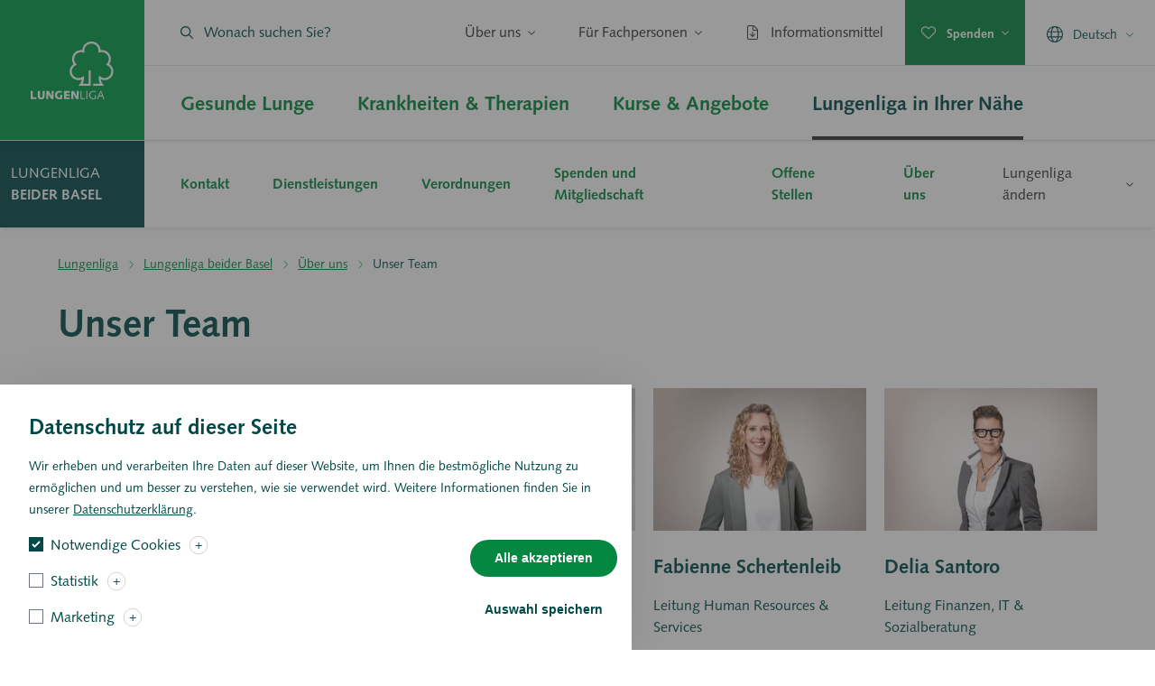

--- FILE ---
content_type: text/html; charset=UTF-8
request_url: https://www.lungenliga.ch/lungenliga-beider-basel/ueber-uns/unser-team
body_size: 31818
content:

<!DOCTYPE html>
<html lang="de" dir="ltr" prefix="og: https://ogp.me/ns#">
	<head>
		<meta charset="utf-8" />
<meta name="description" content="Das Team der Lungenliga beider Basel" />
<link rel="canonical" href="https://www.lungenliga.ch/lungenliga-beider-basel/ueber-uns/unser-team" />
<meta property="og:site_name" content="Lungenliga beider Basel" />
<meta property="og:url" content="https://www.lungenliga.ch/lungenliga-beider-basel/ueber-uns/unser-team" />
<meta property="og:title" content="Unser Team | Lungenliga beider Basel" />
<meta property="og:description" content="Das Team der Lungenliga beider Basel" />
<meta property="og:image" content="https://lungenliga.rokka.io/open_graph/c0f8557a39bf7ccf56b1f094d100f052852f89da/team.jpg?h=b7a3d141&amp;itok=oRG3Tqwh" />
<meta property="og:locale" content="de" />
<meta name="twitter:card" content="summary_large_image" />
<meta name="twitter:title" content="Unser Team | Lungenliga beider Basel" />
<meta name="twitter:description" content="Das Team der Lungenliga beider Basel" />
<meta name="twitter:image" content="https://lungenliga.rokka.io/open_graph/c0f8557a39bf7ccf56b1f094d100f052852f89da/team.jpg?h=b7a3d141&amp;itok=oRG3Tqwh" />
<meta name="google-site-verification" content="bU21AyOTTB7BTxI0QmjblyMHWKx2Jo9ZNae4NlLyq8A" />
<meta name="MobileOptimized" content="width" />
<meta name="HandheldFriendly" content="true" />
<meta name="viewport" content="width=device-width, initial-scale=1.0" />
<style>div#sliding-popup, div#sliding-popup .eu-cookie-withdraw-banner, .eu-cookie-withdraw-tab {background: #0779bf} div#sliding-popup.eu-cookie-withdraw-wrapper { background: transparent; } #sliding-popup h1, #sliding-popup h2, #sliding-popup h3, #sliding-popup p, #sliding-popup label, #sliding-popup div, .eu-cookie-compliance-more-button, .eu-cookie-compliance-secondary-button, .eu-cookie-withdraw-tab { color: #ffffff;} .eu-cookie-withdraw-tab { border-color: #ffffff;}</style>
<script type="application/json" id="gin-setting-darkmode">{ "ginDarkmode": "0" }</script>
<link rel="alternate" hreflang="de" href="https://www.lungenliga.ch/lungenliga-beider-basel/ueber-uns/unser-team" />
</head-placeholder>
		<link rel="stylesheet" media="all" href="/sites/default/files/css/css_cuGy1Cy-g-TzfZglM9Zk-0wXUIsFvLSye1KqUXotn2E.css?delta=0&amp;language=de&amp;theme=tailwinded&amp;include=[base64]" />
<link rel="stylesheet" media="all" href="/sites/default/files/css/css_hYtFB6uPf2dAxf_a1uCOSpZRQfnjpofA38FJWtxkYcg.css?delta=1&amp;language=de&amp;theme=tailwinded&amp;include=[base64]" />
<link rel="stylesheet" media="all" href="/sites/default/files/css/css_zYqNP9RpVTq1M02B7dgH_FJOhAAjBxpCqhJP2Imv55k.css?delta=2&amp;language=de&amp;theme=tailwinded&amp;include=[base64]" />
</css-placeholder>
		<title>Unser Team | Lungenliga beider Basel</title>
		<link rel="shortcut icon" href="/themes/custom/tailwinded/dist/favicons/favicon.ico"><link rel="icon" type="image/png" sizes="16x16" href="/themes/custom/tailwinded/dist/favicons/favicon-16x16.png"><link rel="icon" type="image/png" sizes="32x32" href="/themes/custom/tailwinded/dist/favicons/favicon-32x32.png"><link rel="icon" type="image/png" sizes="48x48" href="/themes/custom/tailwinded/dist/favicons/favicon-48x48.png"><link rel="icon" type="image/png" sizes="228x228" href="/themes/custom/tailwinded/dist/favicons/coast-228x228.png">		<meta content="width=device-width, initial-scale=1.0" name="viewport"/>
		<script type="application/json" data-drupal-selector="drupal-settings-json">{"path":{"baseUrl":"\/","pathPrefix":"","currentPath":"node\/960","currentPathIsAdmin":false,"isFront":false,"currentLanguage":"de"},"pluralDelimiter":"\u0003","suppressDeprecationErrors":true,"ajaxPageState":{"libraries":"[base64]","theme":"tailwinded","theme_token":null},"ajaxTrustedUrl":{"\/lungenliga-beider-basel\/ueber-uns\/unser-team":true},"eu_cookie_compliance":{"cookie_policy_version":"1.0.0","popup_enabled":true,"popup_agreed_enabled":false,"popup_hide_agreed":false,"popup_clicking_confirmation":false,"popup_scrolling_confirmation":false,"popup_html_info":"\u003Cbutton type=\u0022button\u0022 class=\u0022eu-cookie-withdraw-tab\u0022\u003EDatenschutzeinstellungen\u003C\/button\u003E\n            \u003Cdiv aria-labelledby=\u0022popup-text\u0022  class=\u0022eu-cookie-compliance-banner eu-cookie-compliance-banner-info eu-cookie-compliance-banner--categories\u0022\u003E\n      \u003Cdiv class=\u0022popup-content info eu-cookie-compliance-content\u0022\u003E\n                \u003Cdiv class=\u0022cookie-scroll flex flex-col md:flex-row flex-wrap\u0022\u003E\n          \u003Cdiv id=\u0022popup-text\u0022 class=\u0022eu-cookie-compliance-message w-full\u0022 role=\u0022document\u0022\u003E\n            \u003Ch2\u003EDatenschutz auf dieser Seite\u003C\/h2\u003E\u003Cp\u003E\u003Cspan\u003EWir erheben und verarbeiten Ihre Daten auf dieser Website, um Ihnen die bestm\u00f6gliche Nutzung zu erm\u00f6glichen und um besser zu verstehen, wie sie verwendet wird. Weitere Informationen finden Sie in unserer \u003C\/span\u003E\u003Ca href=\u0022https:\/\/lungenliga.ch\/node\/336\u0022\u003E\u003Cspan\u003EDatenschutzerkl\u00e4rung\u003C\/span\u003E\u003C\/a\u003E\u003Cspan\u003E.\u003C\/span\u003E\u003C\/p\u003E\n                          \u003Cbutton type=\u0022button\u0022 class=\u0022find-more-button eu-cookie-compliance-more-button\u0022\u003EDatenschutzerkl\u00e4rung\u003C\/button\u003E\n                      \u003C\/div\u003E\n\n                      \u003Cdiv id=\u0022eu-cookie-compliance-categories\u0022 class=\u0022eu-cookie-compliance-categories flex-1\u0022\u003E\n                              \u003Cdiv class=\u0022eu-cookie-compliance-category\u0022\u003E\n                  \u003Cdiv\u003E\n                    \u003Cinput type=\u0022checkbox\u0022 name=\u0022cookie-categories\u0022 class=\u0022eu-cookie-compliance-category-checkbox\u0022 id=\u0022cookie-category-needed\u0022 value=\u0022needed\u0022  checked   disabled \u003E\n                    \u003Clabel for=\u0022cookie-category-needed\u0022\u003ENotwendige Cookies\u003C\/label\u003E\n\n                                          \u003Cdiv class=\u0022eu-cookie-compliance-category-description-icon\u0022\u003E+\u003C\/div\u003E\n                                      \u003C\/div\u003E\n                  \n                    \u003Cdiv class=\u0022eu-cookie-compliance-category-description hidden\u0022\u003EDiese Cookies sind zur Funktion der Website erforderlich und k\u00f6nnen in Ihren Systemen nicht deaktiviert werden.\u003C\/div\u003E\n\n                                  \u003C\/div\u003E\n                              \u003Cdiv class=\u0022eu-cookie-compliance-category\u0022\u003E\n                  \u003Cdiv\u003E\n                    \u003Cinput type=\u0022checkbox\u0022 name=\u0022cookie-categories\u0022 class=\u0022eu-cookie-compliance-category-checkbox\u0022 id=\u0022cookie-category-statistics\u0022 value=\u0022statistics\u0022  \u003E\n                    \u003Clabel for=\u0022cookie-category-statistics\u0022\u003EStatistik\u003C\/label\u003E\n\n                                          \u003Cdiv class=\u0022eu-cookie-compliance-category-description-icon\u0022\u003E+\u003C\/div\u003E\n                                      \u003C\/div\u003E\n                  \n                    \u003Cdiv class=\u0022eu-cookie-compliance-category-description hidden\u0022\u003EWir erheben Daten \u00fcber Ihren Besuch auf unserer Website. Dies hilft uns zu verstehen, wie die Website genutzt wird: Was funktioniert, was m\u00f6glicherweise defekt ist und was wir verbessern sollten. Dies hilft uns, die Qualit\u00e4t unserer Webseite fortlaufend zu verbessern.\r\n\u003C\/div\u003E\n\n                                  \u003C\/div\u003E\n                              \u003Cdiv class=\u0022eu-cookie-compliance-category\u0022\u003E\n                  \u003Cdiv\u003E\n                    \u003Cinput type=\u0022checkbox\u0022 name=\u0022cookie-categories\u0022 class=\u0022eu-cookie-compliance-category-checkbox\u0022 id=\u0022cookie-category-remarketing\u0022 value=\u0022remarketing\u0022  \u003E\n                    \u003Clabel for=\u0022cookie-category-remarketing\u0022\u003EMarketing\u003C\/label\u003E\n\n                                          \u003Cdiv class=\u0022eu-cookie-compliance-category-description-icon\u0022\u003E+\u003C\/div\u003E\n                                      \u003C\/div\u003E\n                  \n                    \u003Cdiv class=\u0022eu-cookie-compliance-category-description hidden\u0022\u003EWir nutzen diese Cookies, um Ihnen auf Ihre Interessen zugeschnittene Werbung anzuzeigen, innerhalb und ausserhalb der Lungenliga Webseiten oder den sozialen Medien. Wir verwenden diese, um zu messen, wie wirksam unsere Anzeigen sind. Wir verwenden sie auch, um Sie von Kampagnen auszuschliessen, die Ihnen m\u00f6glicherweise nicht gefallen.\u003C\/div\u003E\n\n                                  \u003C\/div\u003E\n                                        \u003C\/div\u003E\n          \n        \u003Cdiv id=\u0022popup-buttons\u0022 class=\u0022eu-cookie-compliance-buttons flex-col-reverse md:ml-auto hidden md:flex items-center justify-center  eu-cookie-compliance-has-categories\u0022\u003E\n                      \u003Cdiv class=\u0022eu-cookie-compliance-categories-buttons mr-0 w-full\u0022\u003E\n              \u003Cbutton type=\u0022button\u0022 class=\u0022eu-cookie-compliance-save-preferences-button btn bare base text-center \u0022\u003EAuswahl speichern\u003C\/button\u003E\n            \u003C\/div\u003E\n          \n                    \u003Cbutton type=\u0022button\u0022 class=\u0022agree-button eu-cookie-compliance-default-button btn primary base\u0022\u003EAlle akzeptieren\u003C\/button\u003E\n                      \u003Cbutton type=\u0022button\u0022 class=\u0022eu-cookie-withdraw-button visually-hidden\u0022\u003EZustimmung zur\u00fcckziehen\u003C\/button\u003E\n                  \u003C\/div\u003E          \n        \u003C\/div\u003E\n\n\n      \u003C\/div\u003E\n              \u003Cdiv id=\u0022popup-buttons\u0022 class=\u0022eu-cookie-compliance-buttons md:hidden flex flex-col-reverse md:ml-auto items-center justify-center w-full  eu-cookie-compliance-has-categories\u0022\u003E\n                      \u003Cdiv class=\u0022eu-cookie-compliance-categories-buttons mr-0 w-full\u0022\u003E\n              \u003Cbutton type=\u0022button\u0022 class=\u0022eu-cookie-compliance-save-preferences-button btn bare base text-center \u0022\u003EAuswahl speichern\u003C\/button\u003E\n            \u003C\/div\u003E\n          \n                    \u003Cbutton type=\u0022button\u0022 class=\u0022agree-button eu-cookie-compliance-default-button btn primary base\u0022\u003EAlle akzeptieren\u003C\/button\u003E\n                      \u003Cbutton type=\u0022button\u0022 class=\u0022eu-cookie-withdraw-button visually-hidden\u0022\u003EZustimmung zur\u00fcckziehen\u003C\/button\u003E\n                  \u003C\/div\u003E  \n\n      \u003Cscript\u003E\n        \/\/ Get all elements with the class \u0027eu-cookie-compliance-category-description-icon\u0027\n        var iconElements = document.querySelectorAll( \u0027.eu-cookie-compliance-category-description-icon\u0027 );\n\n        \/\/ Add a click event listener to each element\n        iconElements.forEach( function ( element )\n        {\n          element.addEventListener( \u0027click\u0027, function ()\n          {\n            var iconContent = this.textContent.trim();\n\n            \/\/ Toggle the content between + and -\n            if ( iconContent === \u0027-\u0027 )\n            {\n              this.textContent = \u0027+\u0027;\n            }\n            else\n            {\n              this.textContent = \u0027-\u0027;\n            }\n\n            \/\/ Toggle the \u0027hidden\u0027 class on the next sibling element of the parent\n            var parentElement = this.parentElement;\n            var nextSibling = parentElement.nextElementSibling;\n            if ( nextSibling \u0026\u0026 nextSibling.classList.contains( \u0027hidden\u0027 ) )\n            {\n              nextSibling.classList.remove( \u0027hidden\u0027 );\n            }\n            else if ( nextSibling )\n            {\n              nextSibling.classList.add( \u0027hidden\u0027 );\n            }\n          } );\n        } );\n      \u003C\/script\u003E\n\n\n    \u003C\/div\u003E","use_mobile_message":false,"mobile_popup_html_info":"\u003Cbutton type=\u0022button\u0022 class=\u0022eu-cookie-withdraw-tab\u0022\u003EDatenschutzeinstellungen\u003C\/button\u003E\n            \u003Cdiv aria-labelledby=\u0022popup-text\u0022  class=\u0022eu-cookie-compliance-banner eu-cookie-compliance-banner-info eu-cookie-compliance-banner--categories\u0022\u003E\n      \u003Cdiv class=\u0022popup-content info eu-cookie-compliance-content\u0022\u003E\n                \u003Cdiv class=\u0022cookie-scroll flex flex-col md:flex-row flex-wrap\u0022\u003E\n          \u003Cdiv id=\u0022popup-text\u0022 class=\u0022eu-cookie-compliance-message w-full\u0022 role=\u0022document\u0022\u003E\n            \n                          \u003Cbutton type=\u0022button\u0022 class=\u0022find-more-button eu-cookie-compliance-more-button\u0022\u003EDatenschutzerkl\u00e4rung\u003C\/button\u003E\n                      \u003C\/div\u003E\n\n                      \u003Cdiv id=\u0022eu-cookie-compliance-categories\u0022 class=\u0022eu-cookie-compliance-categories flex-1\u0022\u003E\n                              \u003Cdiv class=\u0022eu-cookie-compliance-category\u0022\u003E\n                  \u003Cdiv\u003E\n                    \u003Cinput type=\u0022checkbox\u0022 name=\u0022cookie-categories\u0022 class=\u0022eu-cookie-compliance-category-checkbox\u0022 id=\u0022cookie-category-needed\u0022 value=\u0022needed\u0022  checked   disabled \u003E\n                    \u003Clabel for=\u0022cookie-category-needed\u0022\u003ENotwendige Cookies\u003C\/label\u003E\n\n                                          \u003Cdiv class=\u0022eu-cookie-compliance-category-description-icon\u0022\u003E+\u003C\/div\u003E\n                                      \u003C\/div\u003E\n                  \n                    \u003Cdiv class=\u0022eu-cookie-compliance-category-description hidden\u0022\u003EDiese Cookies sind zur Funktion der Website erforderlich und k\u00f6nnen in Ihren Systemen nicht deaktiviert werden.\u003C\/div\u003E\n\n                                  \u003C\/div\u003E\n                              \u003Cdiv class=\u0022eu-cookie-compliance-category\u0022\u003E\n                  \u003Cdiv\u003E\n                    \u003Cinput type=\u0022checkbox\u0022 name=\u0022cookie-categories\u0022 class=\u0022eu-cookie-compliance-category-checkbox\u0022 id=\u0022cookie-category-statistics\u0022 value=\u0022statistics\u0022  \u003E\n                    \u003Clabel for=\u0022cookie-category-statistics\u0022\u003EStatistik\u003C\/label\u003E\n\n                                          \u003Cdiv class=\u0022eu-cookie-compliance-category-description-icon\u0022\u003E+\u003C\/div\u003E\n                                      \u003C\/div\u003E\n                  \n                    \u003Cdiv class=\u0022eu-cookie-compliance-category-description hidden\u0022\u003EWir erheben Daten \u00fcber Ihren Besuch auf unserer Website. Dies hilft uns zu verstehen, wie die Website genutzt wird: Was funktioniert, was m\u00f6glicherweise defekt ist und was wir verbessern sollten. Dies hilft uns, die Qualit\u00e4t unserer Webseite fortlaufend zu verbessern.\r\n\u003C\/div\u003E\n\n                                  \u003C\/div\u003E\n                              \u003Cdiv class=\u0022eu-cookie-compliance-category\u0022\u003E\n                  \u003Cdiv\u003E\n                    \u003Cinput type=\u0022checkbox\u0022 name=\u0022cookie-categories\u0022 class=\u0022eu-cookie-compliance-category-checkbox\u0022 id=\u0022cookie-category-remarketing\u0022 value=\u0022remarketing\u0022  \u003E\n                    \u003Clabel for=\u0022cookie-category-remarketing\u0022\u003EMarketing\u003C\/label\u003E\n\n                                          \u003Cdiv class=\u0022eu-cookie-compliance-category-description-icon\u0022\u003E+\u003C\/div\u003E\n                                      \u003C\/div\u003E\n                  \n                    \u003Cdiv class=\u0022eu-cookie-compliance-category-description hidden\u0022\u003EWir nutzen diese Cookies, um Ihnen auf Ihre Interessen zugeschnittene Werbung anzuzeigen, innerhalb und ausserhalb der Lungenliga Webseiten oder den sozialen Medien. Wir verwenden diese, um zu messen, wie wirksam unsere Anzeigen sind. Wir verwenden sie auch, um Sie von Kampagnen auszuschliessen, die Ihnen m\u00f6glicherweise nicht gefallen.\u003C\/div\u003E\n\n                                  \u003C\/div\u003E\n                                        \u003C\/div\u003E\n          \n        \u003Cdiv id=\u0022popup-buttons\u0022 class=\u0022eu-cookie-compliance-buttons flex-col-reverse md:ml-auto hidden md:flex items-center justify-center  eu-cookie-compliance-has-categories\u0022\u003E\n                      \u003Cdiv class=\u0022eu-cookie-compliance-categories-buttons mr-0 w-full\u0022\u003E\n              \u003Cbutton type=\u0022button\u0022 class=\u0022eu-cookie-compliance-save-preferences-button btn bare base text-center \u0022\u003EAuswahl speichern\u003C\/button\u003E\n            \u003C\/div\u003E\n          \n                    \u003Cbutton type=\u0022button\u0022 class=\u0022agree-button eu-cookie-compliance-default-button btn primary base\u0022\u003EAlle akzeptieren\u003C\/button\u003E\n                      \u003Cbutton type=\u0022button\u0022 class=\u0022eu-cookie-withdraw-button visually-hidden\u0022\u003EZustimmung zur\u00fcckziehen\u003C\/button\u003E\n                  \u003C\/div\u003E          \n        \u003C\/div\u003E\n\n\n      \u003C\/div\u003E\n              \u003Cdiv id=\u0022popup-buttons\u0022 class=\u0022eu-cookie-compliance-buttons md:hidden flex flex-col-reverse md:ml-auto items-center justify-center w-full  eu-cookie-compliance-has-categories\u0022\u003E\n                      \u003Cdiv class=\u0022eu-cookie-compliance-categories-buttons mr-0 w-full\u0022\u003E\n              \u003Cbutton type=\u0022button\u0022 class=\u0022eu-cookie-compliance-save-preferences-button btn bare base text-center \u0022\u003EAuswahl speichern\u003C\/button\u003E\n            \u003C\/div\u003E\n          \n                    \u003Cbutton type=\u0022button\u0022 class=\u0022agree-button eu-cookie-compliance-default-button btn primary base\u0022\u003EAlle akzeptieren\u003C\/button\u003E\n                      \u003Cbutton type=\u0022button\u0022 class=\u0022eu-cookie-withdraw-button visually-hidden\u0022\u003EZustimmung zur\u00fcckziehen\u003C\/button\u003E\n                  \u003C\/div\u003E  \n\n      \u003Cscript\u003E\n        \/\/ Get all elements with the class \u0027eu-cookie-compliance-category-description-icon\u0027\n        var iconElements = document.querySelectorAll( \u0027.eu-cookie-compliance-category-description-icon\u0027 );\n\n        \/\/ Add a click event listener to each element\n        iconElements.forEach( function ( element )\n        {\n          element.addEventListener( \u0027click\u0027, function ()\n          {\n            var iconContent = this.textContent.trim();\n\n            \/\/ Toggle the content between + and -\n            if ( iconContent === \u0027-\u0027 )\n            {\n              this.textContent = \u0027+\u0027;\n            }\n            else\n            {\n              this.textContent = \u0027-\u0027;\n            }\n\n            \/\/ Toggle the \u0027hidden\u0027 class on the next sibling element of the parent\n            var parentElement = this.parentElement;\n            var nextSibling = parentElement.nextElementSibling;\n            if ( nextSibling \u0026\u0026 nextSibling.classList.contains( \u0027hidden\u0027 ) )\n            {\n              nextSibling.classList.remove( \u0027hidden\u0027 );\n            }\n            else if ( nextSibling )\n            {\n              nextSibling.classList.add( \u0027hidden\u0027 );\n            }\n          } );\n        } );\n      \u003C\/script\u003E\n\n\n    \u003C\/div\u003E","mobile_breakpoint":768,"popup_html_agreed":false,"popup_use_bare_css":false,"popup_height":"auto","popup_width":"100%","popup_delay":1000,"popup_link":"https:\/\/lungenliga.ch\/node\/336","popup_link_new_window":false,"popup_position":false,"fixed_top_position":true,"popup_language":"de","store_consent":false,"better_support_for_screen_readers":true,"cookie_name":"","reload_page":false,"domain":"","domain_all_sites":false,"popup_eu_only":false,"popup_eu_only_js":false,"cookie_lifetime":100,"cookie_session":0,"set_cookie_session_zero_on_disagree":0,"disagree_do_not_show_popup":false,"method":"categories","automatic_cookies_removal":true,"allowed_cookies":"","withdraw_markup":"\u003Cbutton type=\u0022button\u0022 class=\u0022eu-cookie-withdraw-tab\u0022\u003EDatenschutzeinstellungen\u003C\/button\u003E\n\u003Cdiv aria-labelledby=\u0022popup-text\u0022 class=\u0022eu-cookie-withdraw-banner\u0022\u003E\n  \u003Cdiv class=\u0022popup-content info eu-cookie-compliance-content\u0022\u003E\n    \u003Cdiv id=\u0022popup-text\u0022 class=\u0022eu-cookie-compliance-message\u0022 role=\u0022document\u0022\u003E\n      \u003Ch2\u003EWe use cookies on this site to enhance your user experience\u003C\/h2\u003E\u003Cp\u003EYou have given your consent for us to set cookies.\u003C\/p\u003E\n    \u003C\/div\u003E\n    \u003Cdiv id=\u0022popup-buttons\u0022 class=\u0022eu-cookie-compliance-buttons\u0022\u003E\n      \u003Cbutton type=\u0022button\u0022 class=\u0022eu-cookie-withdraw-button \u0022\u003EZustimmung zur\u00fcckziehen\u003C\/button\u003E\n    \u003C\/div\u003E\n  \u003C\/div\u003E\n\u003C\/div\u003E","withdraw_enabled":true,"reload_options":0,"reload_routes_list":"","withdraw_button_on_info_popup":true,"cookie_categories":["needed","statistics","remarketing"],"cookie_categories_details":{"needed":{"uuid":"6924ae44-a5db-44e1-8a3e-c051e47590f9","langcode":"de","status":true,"dependencies":[],"id":"needed","label":"Notwendige Cookies","description":"Diese Cookies sind zur Funktion der Website erforderlich und k\u00f6nnen in Ihren Systemen nicht deaktiviert werden.","checkbox_default_state":"required","weight":-9},"statistics":{"uuid":"109b7d1c-0400-4e1d-9b5e-eb3f18de1cf6","langcode":"de","status":true,"dependencies":[],"id":"statistics","label":"Statistik","description":"Wir erheben Daten \u00fcber Ihren Besuch auf unserer Website. Dies hilft uns zu verstehen, wie die Website genutzt wird: Was funktioniert, was m\u00f6glicherweise defekt ist und was wir verbessern sollten. Dies hilft uns, die Qualit\u00e4t unserer Webseite fortlaufend zu verbessern.\r\n","checkbox_default_state":"unchecked","weight":-8},"remarketing":{"uuid":"b8da09e3-3ce3-4e21-8b56-2a38e56bffba","langcode":"de","status":true,"dependencies":[],"id":"remarketing","label":"Marketing","description":"Wir nutzen diese Cookies, um Ihnen auf Ihre Interessen zugeschnittene Werbung anzuzeigen, innerhalb und ausserhalb der Lungenliga Webseiten oder den sozialen Medien. Wir verwenden diese, um zu messen, wie wirksam unsere Anzeigen sind. Wir verwenden sie auch, um Sie von Kampagnen auszuschliessen, die Ihnen m\u00f6glicherweise nicht gefallen.","checkbox_default_state":"unchecked","weight":-7}},"enable_save_preferences_button":true,"cookie_value_disagreed":"0","cookie_value_agreed_show_thank_you":"1","cookie_value_agreed":"2","containing_element":"body","settings_tab_enabled":true,"olivero_primary_button_classes":"","olivero_secondary_button_classes":"","close_button_action":"close_banner","open_by_default":true,"modules_allow_popup":true,"hide_the_banner":false,"geoip_match":true,"unverified_scripts":["\/"]},"gin":{"darkmode":"0","darkmode_class":"gin--dark-mode","preset_accent_color":"custom","accent_color":"#048740","preset_focus_color":"gin","focus_color":"","highcontrastmode":false,"highcontrastmode_class":"gin--high-contrast-mode","toolbar_variant":"horizontal"},"kllList":[{"title":"Lungenliga Aargau","url":"\/lungenliga-aargau?kll_select=51","target":"_self","id":"51","region":"Aargau","cantons":["10"],"cantons_name":["Aargau"]},{"title":"Lungenliga beider Basel","url":"\/lungenliga-beider-basel?kll_select=50","target":"_self","id":"50","region":"Basel (BS \/ BL)","cantons":["530","29"],"cantons_name":["Basel-Land","Basel-Stadt"]},{"title":"Lungenliga Bern","url":"\/lungenliga-bern?kll_select=52","target":"_self","id":"52","region":"Bern","cantons":["9"],"cantons_name":["Bern"]},{"title":"Lungenliga Freiburg","url":"\/lungenliga-freiburg?kll_select=53","target":"_self","id":"53","region":"Freiburg","cantons":["14"],"cantons_name":["Freiburg"]},{"title":"Lungenliga Genf","url":"https:\/\/www.lpge.ch","target":"_blank","id":"54","region":"Genf","cantons":[],"cantons_name":[]},{"title":"Lungenliga Graub\u00fcnden","url":"\/lungenliga-graubuenden?kll_select=55","target":"_self","id":"55","region":"Graub\u00fcnden","cantons":["17"],"cantons_name":["Graub\u00fcnden"]},{"title":"Lungenliga Jura","url":"https:\/\/www.liguepulmonaire.ch\/ligue-pulmonaire-jurassienne?kll_select=56","target":"_self","id":"56","region":"Jura","cantons":["18"],"cantons_name":["Jura"]},{"title":"Lungenliga Neuenburg","url":"https:\/\/www.lpne.ch","target":"_blank","id":"58","region":"Neuenburg","cantons":[],"cantons_name":[]},{"title":"Lungenliga Ost","url":"\/lungenliga-ost?kll_select=61","target":"_self","id":"61","region":"Ost (AI\/AR, GL, SG)","cantons":["13","531","37","16","25"],"cantons_name":["Appenzell AI","Appenzell AR","F\u00fcrstentum Liechtenstein","Glarus","St. Gallen"]},{"title":"Lungenliga Schweiz","url":"https:\/\/www.lungenliga.ch\/ueber-uns\/dachverband\/dachorganisation-lungenliga-schweiz","target":"_blank","id":"213","region":"Schweiz","cantons":[],"cantons_name":[]},{"title":"Lungenliga Solothurn","url":"\/lungenliga-solothurn?kll_select=60","target":"_self","id":"60","region":"Solothurn","cantons":["26"],"cantons_name":["Solothurn"]},{"title":"Lungenliga Tessin","url":"https:\/\/www.legapolmonare.ch\/lega-polmonare-ticinese?kll_select=62","target":"_self","id":"62","region":"Tessin","cantons":["30"],"cantons_name":["Tessin"]},{"title":"Lungenliga Thurgau-Schaffhausen","url":"\/lungenliga-tgsh?kll_select=63","target":"_self","id":"63","region":"Thurgau-Schaffhausen","cantons":["23","31"],"cantons_name":["Schaffhausen","Thurgau"]},{"title":"Lungenliga Waadt","url":"https:\/\/www.lpvd.ch","target":"_blank","id":"64","region":"Waadt","cantons":["33"],"cantons_name":["Waadt"]},{"title":"Lungenliga Wallis","url":"\/lungenliga-wallis?kll_select=65","target":"_self","id":"65","region":"Wallis","cantons":["34"],"cantons_name":["Wallis"]},{"title":"Lungenliga Zentralschweiz","url":"\/lungenliga-zentralschweiz?kll_select=57","target":"_self","id":"57","region":"Zentralschweiz (LU, ZG, NW, OW, SZ, UR)","cantons":["19","21","22","24","32","36"],"cantons_name":["Luzern","Nidwalden","Obwalden","Schwyz","Uri","Zug"]}],"viewsAjaxHistory":{"renderPageItem":0,"initialExposedInput":{"views_dom_id:052651183f6d9cd2e22387d84a974c1e680a72fef4e838fbb9e593d023340048":null}},"views":{"ajax_path":"\/views\/ajax","ajaxViews":{"views_dom_id:052651183f6d9cd2e22387d84a974c1e680a72fef4e838fbb9e593d023340048":{"view_name":"search_persons","view_display_id":"block","view_args":"50","view_path":"\/node\/960","view_base_path":null,"view_dom_id":"052651183f6d9cd2e22387d84a974c1e680a72fef4e838fbb9e593d023340048","pager_element":0}}},"blazy":{"loadInvisible":false,"offset":100,"saveViewportOffsetDelay":50,"validateDelay":25,"container":"","loader":true,"unblazy":false,"visibleClass":false},"blazyIo":{"disconnect":false,"rootMargin":"0px","threshold":[0,0.25,0.5,0.75,1]},"icon_select":{"icon_select_url":"\/sites\/default\/files\/icons\/icon_select_map.svg?hash=c6891257779c4b1d40ff15f5eb885c61"},"facets_views_ajax":{"locations_titles":{"view_id":"locations","current_display_id":"block","view_base_path":"","ajax_path":"\/views\/ajax"},"persons_job_title_positions":{"view_id":"search_persons","current_display_id":"block","view_base_path":"","ajax_path":"\/views\/ajax"}},"user":{"uid":0,"permissionsHash":"05f8aceae65b51cddc01649d6db20a0bdd07c7ae39b85f091b64a4ab70f92ba0"}}</script>
<script src="/themes/contrib/gin/dist/js/init.js?t8wh8t"></script>
<script src="/core/assets/vendor/jquery/jquery.min.js?v=4.0.0-rc.1"></script>
<script src="/sites/default/files/js/js_KeV0uNHDhcMU--w4fUieCR_Ea1h9DgQL3fVBK91fUmQ.js?scope=header&amp;delta=2&amp;language=de&amp;theme=tailwinded&amp;include=[base64]"></script>
</js-placeholder>
	</head>
	<body class="is-kll-page path-node page-node-type-page canton-page"  class="is-kll-page path-node page-node-type-page canton-page">
		<script type="text/javascript">
			if (window.location.hostname === "www.lungenliga.ch") {
window.PiwikPROappID = 'e213263e-210c-4f9e-b9f7-e920aaf3fed6';
} else if (window.location.hostname === "www.liguepulmonaire.ch") {
window.PiwikPROappID = 'e213263e-210c-4f9e-b9f7-e920aaf3fed6';
} else if (window.location.hostname === "www.legapolmonare.ch") {
window.PiwikPROappID = 'e213263e-210c-4f9e-b9f7-e920aaf3fed6';
} else {
window.PiwikPROappID = '0b1fccbc-92ef-41e0-bcfe-68f4ccb4ad9f';
}
(function (window, document, dataLayerName, id) {
window[dataLayerName] = window[dataLayerName] || [],
window[dataLayerName].push({
start: (new Date).getTime(),
event: "stg.start"
});
var scripts = document.getElementsByTagName('script')[0],
tags = document.createElement('script');
function stgCreateCookie(a, b, c) {
var d = "";
if (c) {
var e = new Date;
e.setTime(e.getTime() + 24 * c * 60 * 60 * 1e3),
d = "; expires=" + e.toUTCString()
}
document.cookie = a + "=" + b + d + "; path=/"
}
var isStgDebug = (window.location.href.match("stg_debug") || document.cookie.match("stg_debug")) && ! window.location.href.match("stg_disable_debug");
stgCreateCookie("stg_debug", isStgDebug ? 1 : "", isStgDebug ? 14 : -1);
var qP = [];
dataLayerName !== "dataLayer" && qP.push("data_layer_name=" + dataLayerName),
isStgDebug && qP.push("stg_debug");
var qPString = qP.length > 0 ? ("?" + qP.join("&")) : "";
tags.async = !0,
tags.src = "https://lung.containers.piwik.pro/" + id + ".js" + qPString,
scripts.parentNode.insertBefore(tags, scripts);
!function (a, n, i) {
a[n] = a[n] || {};
for (var c = 0; c < i.length; c++) 
!function (i) {
a[n][i] = a[n][i] || {},
a[n][i].api = a[n][i].api || function () {
var a = [].slice.call(arguments, 0);
"string" == typeof a[0] && window[dataLayerName].push({
event: n + "." + i + ":" + a[0],
parameters: [].slice.call(arguments, 1)
})
}
}



(i[c])
}(window, "ppms", ["tm", "cm"]);
})(window, document, 'dataLayer', window.PiwikPROappID);
		</script>
		<h1 class="sr-only"></h1>
		<ul class="sr-only skip-link">
			<li>
				<a class="skip-link__link" href="#main-content">Hauptinhalt</a>
			</li>
			<li>
				<a class="skip-link__link" href="#main-navigation">Hauptnavigation</a>
			</li>
			<li>
				<a class="skip-link__link" href="#meta-navigation">Metanavigation</a>
			</li>
		</ul>
		
		  <div id="top"></div>
<div class="header-container">
	<header role='banner' class='sticky flex flex-wrap items-center overflow-hidden bg-white border-b header border-greyblue-300 xl:border-b-0 xl:block shadow-bar headroom z-[110] xl:z-[120]'>
		<div class='flex max-w-container align-center max-h-[75px] xl:max-h-max xl:min-h-[140px]'>
			<a href='/' class='flex items-center xl:justify-center py-3 xl:py-0 px-4 xl:px-[32px] lg:bg-primary-400 min-w-[130px] xl:min-w-[160px] no-underline'>
				<img src='/themes/custom/tailwinded/dist/logo-de.svg' alt='logo' class='max-h-full hidden lg:block'/>
				<img aria-hidden='true' src='/themes/custom/tailwinded/dist/logo_mobile-de.svg' alt='logo' class='max-h-full lg:!hidden'/>
			</a>

						<div class='relative flex-col hidden w-0 bg-white xl:w-auto xl:flex grow search-parent'>
				<div class='border-b border-[#E2E2E1] hidden xl:block'>
					<div class='!flex justify-end'>
						<div class='py-0 mr-auto'>
							<span class='flex items-center h-full text-base cursor-pointer search-trigger px-7 hover:bg-greylight-400' tabindex="0" role="button" aria-pressed="false" data-offcanvas-trigger='{"asideSelector":"#offcanvas-search","openClass":"open", "headerClass": "search-open", "trigger":"search-desktop"}'>
								  <svg class="icon fill-current magnifying-glass-regular w-[14px] h-[14px] mr-3">
    <use href="/themes/custom/tailwinded/dist/icons.svg?1768789388#magnifying-glass-regular"></use>
  </svg>

								<span>Wonach suchen Sie?</span>
							</span>
						</div>
									    <nav role="navigation" aria-labelledby="block-tailwinded-meta-nav-menu" id="block-tailwinded-meta-nav" class="block block-menu navigation menu--meta">
            
  <h2 class="visually-hidden" id="block-tailwinded-meta-nav-menu">Meta</h2>
  

        <div
	class="hidden h-full xl:block">
	
	
	<div data-region="meta_navigation" class="flex items-stretch menu-meta h-full menu menu-level-0" style="">
					
								<div class="menu-item relative flex  items-stretch">

																	<a  class="transition-colors  p-5 !no-underline text-black text-base flex items-center  " href="">
														Über uns
															  <svg class="icon fill-current chevron-down-regular w-[8px] h-[12px] ml-2">
    <use href="/themes/custom/tailwinded/dist/icons.svg?1768789388#chevron-down-regular"></use>
  </svg>

													</a>
													<div class='absolute left-0 z-30 invisible p-5 transition-opacity duration-300 ease-in-out bg-white opacity-0 pointer-events-none w-max meta-dropdown top-full shadow-overlay max-h-[75vh] overflow-y-auto scrollbar-custom z-112'>
									
	<div data-region="meta_navigation" class=" menu menu-level-1" style="">
					
								<div class="menu-item relative flex  items-stretch">

																	<a  class="transition-colors   w-full text-lg text-primary-900 p-3 hover:bg-greylight-400 hover:text-black transition-colors " href="/ueber-uns/dachverband">
														Dachverband
													</a>
											
				</div>
								
								<div class="menu-item relative flex  items-stretch">

																	<a  class="transition-colors   w-full text-lg text-primary-900 p-3 hover:bg-greylight-400 hover:text-black transition-colors " href="/ueber-uns/spenden">
														Spenden
													</a>
											
				</div>
								
								<div class="menu-item relative flex  items-stretch">

																	<a  class="transition-colors   w-full text-lg text-primary-900 p-3 hover:bg-greylight-400 hover:text-black transition-colors " href="/ueber-uns/medien">
														Medien
													</a>
											
				</div>
								
								<div class="menu-item relative flex  items-stretch">

																	<a  class="transition-colors   w-full text-lg text-primary-900 p-3 hover:bg-greylight-400 hover:text-black transition-colors " href="/ueber-uns/politisches-engagement">
														Politisches Engagement
													</a>
											
				</div>
								
								<div class="menu-item relative flex  items-stretch">

																	<a  class="transition-colors   w-full text-lg text-primary-900 p-3 hover:bg-greylight-400 hover:text-black transition-colors " href="/ueber-uns/jobs">
														Jobs
													</a>
											
				</div>
								
								<div class="menu-item relative flex  items-stretch">

																	<a  class="transition-colors   w-full text-lg text-primary-900 p-3 hover:bg-greylight-400 hover:text-black transition-colors " href="/ueber-uns/kontakt">
														Kontakt
													</a>
											
				</div>
								
								<div class="menu-item relative flex  items-stretch">

																	<a  class="transition-colors   w-full text-lg text-primary-900 p-3 hover:bg-greylight-400 hover:text-black transition-colors " href="/ueber-uns/magazin-vivo">
														Magazin VIVO
													</a>
											
				</div>
								
								<div class="menu-item relative flex  items-center">

											<div class=" w-full">
																					<a
	href="/blog" class="flex items-center justify-center w-full btn whitespace-nowrap primary medium mt-4">
		Blog
</a>
						</div>
					
				</div>
						</div>

							</div>
											
				</div>
								
								<div class="menu-item relative flex  items-stretch">

																	<a  class="transition-colors  p-5 !no-underline text-black text-base flex items-center  " href="">
														Für Fachpersonen
															  <svg class="icon fill-current chevron-down-regular w-[8px] h-[12px] ml-2">
    <use href="/themes/custom/tailwinded/dist/icons.svg?1768789388#chevron-down-regular"></use>
  </svg>

													</a>
													<div class='absolute left-0 z-30 invisible p-5 transition-opacity duration-300 ease-in-out bg-white opacity-0 pointer-events-none w-max meta-dropdown top-full shadow-overlay max-h-[75vh] overflow-y-auto scrollbar-custom z-112'>
									
	<div data-region="meta_navigation" class=" menu menu-level-1" style="">
					
								<div class="menu-item relative flex  items-stretch">

																	<a  class="transition-colors   w-full text-lg text-primary-900 p-3 hover:bg-greylight-400 hover:text-black transition-colors " href="/fuer-fachpersonen/weiterbildung-fuer-gesundheits-fachpersonen">
														Weiterbildung für Gesundheits-Fachpersonen
													</a>
											
				</div>
								
								<div class="menu-item relative flex  items-stretch">

																	<a  class="transition-colors   w-full text-lg text-primary-900 p-3 hover:bg-greylight-400 hover:text-black transition-colors " href="/fuer-fachpersonen/kompetenzzentrum-tuberkulose">
														Kompetenzzentrum Tuberkulose
													</a>
											
				</div>
								
								<div class="menu-item relative flex  items-stretch">

																	<a  class="transition-colors   w-full text-lg text-primary-900 p-3 hover:bg-greylight-400 hover:text-black transition-colors " href="/kurse-angebote/beratung-therapien">
														Unsere Dienstleistungen
													</a>
											
				</div>
								
								<div class="menu-item relative flex  items-stretch">

																	<a  class="transition-colors   w-full text-lg text-primary-900 p-3 hover:bg-greylight-400 hover:text-black transition-colors " href="/fuer-fachpersonen/fachpublikationen-guidelines">
														Fachpublikationen &amp; Guidelines
													</a>
											
				</div>
								
								<div class="menu-item relative flex  items-stretch">

																	<a  class="transition-colors   w-full text-lg text-primary-900 p-3 hover:bg-greylight-400 hover:text-black transition-colors " href="/fuer-fachpersonen/forschungsfoerderung">
														Forschungsförderung
													</a>
											
				</div>
								
								<div class="menu-item relative flex  items-stretch">

																	<a  class="transition-colors   w-full text-lg text-primary-900 p-3 hover:bg-greylight-400 hover:text-black transition-colors " href="/fuer-fachpersonen/fachveranstaltungen">
														Fachveranstaltungen
													</a>
											
				</div>
								
								<div class="menu-item relative flex  items-center">

											<div class=" w-full">
																					<a
	href="/fuer-fachpersonen/verordnungen" class="flex items-center justify-center w-full btn whitespace-nowrap primary medium mt-4">
			  <svg class="icon fill-current file-arrow-down-light w-[20px] h-[20px] mr-3">
    <use href="/themes/custom/tailwinded/dist/icons.svg?1768789388#file-arrow-down-light"></use>
  </svg>

		Verordnungen
</a>
						</div>
					
				</div>
						</div>

							</div>
											
				</div>
								
								<div class="menu-item relative flex  items-stretch">

																	<a  class="transition-colors  p-5 !no-underline text-black text-base flex items-center  " href="/informationsmittel">
															  <svg class="icon fill-current file-arrow-down-light w-[16px] h-[16px] mr-3">
    <use href="/themes/custom/tailwinded/dist/icons.svg?1768789388#file-arrow-down-light"></use>
  </svg>

														Informationsmittel
													</a>
											
				</div>
								
								<div class="menu-item relative flex !cursor-pointer group items-center">

																	<a data-kll-cta class="transition-colors btn !rounded-none max-h-none h-full flex items-center group-hover:!bg-primary-900 group-hover:!border-primary-900 p-5 !no-underline text-black text-base flex items-center  " href="">
															  <svg class="icon fill-current heart-light w-[16px] h-[16px] mr-3">
    <use href="/themes/custom/tailwinded/dist/icons.svg?1768789388#heart-light"></use>
  </svg>

														Spenden
															  <svg class="icon fill-current chevron-down-regular w-[8px] h-[12px] ml-2">
    <use href="/themes/custom/tailwinded/dist/icons.svg?1768789388#chevron-down-regular"></use>
  </svg>

													</a>
													<div class='absolute left-0 z-30 invisible p-5 transition-opacity duration-300 ease-in-out bg-white opacity-0 pointer-events-none w-max meta-dropdown top-full shadow-overlay max-h-[75vh] overflow-y-auto scrollbar-custom z-112'>
									
	<div data-region="meta_navigation" class=" menu menu-level-1" style="">
					
								<div class="menu-item relative flex  items-stretch">

																	<a  class="transition-colors   w-full text-lg text-primary-900 p-3 hover:bg-greylight-400 hover:text-black transition-colors " href="/ueber-uns/spenden">
														Lungenliga Schweiz
													</a>
											
				</div>
								
								<div class="menu-item relative flex  items-stretch">

																	<a  class="transition-colors   w-full text-lg text-primary-900 p-3 hover:bg-greylight-400 hover:text-black transition-colors " href="https://www.lungenliga.ch/lungenliga-aargau/spenden-und-mitgliedschaft">
														Lungenliga Aargau
													</a>
											
				</div>
								
								<div class="menu-item relative flex  items-stretch">

																	<a  class="transition-colors   w-full text-lg text-primary-900 p-3 hover:bg-greylight-400 hover:text-black transition-colors " href="https://www.lungenliga.ch/lungenliga-beider-basel/spenden-und-mitgliedschaft">
														Lungenliga beider Basel
													</a>
											
				</div>
								
								<div class="menu-item relative flex  items-stretch">

																	<a  class="transition-colors   w-full text-lg text-primary-900 p-3 hover:bg-greylight-400 hover:text-black transition-colors " href="https://www.lungenliga.ch/lungenliga-bern/spenden-und-mitgliedschaft">
														Lungenliga Bern
													</a>
											
				</div>
								
								<div class="menu-item relative flex  items-stretch">

																	<a  class="transition-colors   w-full text-lg text-primary-900 p-3 hover:bg-greylight-400 hover:text-black transition-colors " href="https://lungenligafreiburg.donex.app/de/pay?cid=051a0477">
														Lungenliga Freiburg
													</a>
											
				</div>
								
								<div class="menu-item relative flex  items-stretch">

																	<a  class="transition-colors   w-full text-lg text-primary-900 p-3 hover:bg-greylight-400 hover:text-black transition-colors " href="https://lungenligagenf.donex.app/fr/pay?cid=319c24d6">
														Lungenliga Genf
													</a>
											
				</div>
								
								<div class="menu-item relative flex  items-stretch">

																	<a  class="transition-colors   w-full text-lg text-primary-900 p-3 hover:bg-greylight-400 hover:text-black transition-colors " href="https://www.lungenliga.ch/lungenliga-graubuenden/spenden">
														Lungenliga Graubünden
													</a>
											
				</div>
								
								<div class="menu-item relative flex  items-stretch">

																	<a  class="transition-colors   w-full text-lg text-primary-900 p-3 hover:bg-greylight-400 hover:text-black transition-colors " href="https://www.liguepulmonaire.ch/ligue-pulmonaire-jurassienne/dons-et-adhesion">
														Lungenliga Jura
													</a>
											
				</div>
								
								<div class="menu-item relative flex  items-stretch">

																	<a  class="transition-colors   w-full text-lg text-primary-900 p-3 hover:bg-greylight-400 hover:text-black transition-colors " href="https://lpne.ch/a-propos/dons-testaments-et-legs/">
														Lungenliga Neuenburg
													</a>
											
				</div>
								
								<div class="menu-item relative flex  items-stretch">

																	<a  class="transition-colors   w-full text-lg text-primary-900 p-3 hover:bg-greylight-400 hover:text-black transition-colors " href="https://www.lungenliga.ch/lungenliga-stgallen-appenzell/spenden-und-mitgliedschaft">
														Lungenliga Ost
													</a>
											
				</div>
								
								<div class="menu-item relative flex  items-stretch">

																	<a  class="transition-colors   w-full text-lg text-primary-900 p-3 hover:bg-greylight-400 hover:text-black transition-colors " href="https://www.lungenliga.ch/lungenliga-solothurn/spenden-und-mitgliedschaft">
														Lungenliga Solothurn
													</a>
											
				</div>
								
								<div class="menu-item relative flex  items-stretch">

																	<a  class="transition-colors   w-full text-lg text-primary-900 p-3 hover:bg-greylight-400 hover:text-black transition-colors " href="https://www.legapolmonare.ch/lega-polmonare-ticinese/donazioni-e-sostegno">
														Lungenliga Tessin
													</a>
											
				</div>
								
								<div class="menu-item relative flex  items-stretch">

																	<a  class="transition-colors   w-full text-lg text-primary-900 p-3 hover:bg-greylight-400 hover:text-black transition-colors " href="https://www.lungenliga.ch/lungenliga-tgsh/mitglied-werden-oder-spenden">
														Lungenliga Thurgau-Schaffhausen
													</a>
											
				</div>
								
								<div class="menu-item relative flex  items-stretch">

																	<a  class="transition-colors   w-full text-lg text-primary-900 p-3 hover:bg-greylight-400 hover:text-black transition-colors " href="https://lpvd.ch/a-propos/dons-et-legs">
														Lungenliga Waadt
													</a>
											
				</div>
								
								<div class="menu-item relative flex  items-stretch">

																	<a  class="transition-colors   w-full text-lg text-primary-900 p-3 hover:bg-greylight-400 hover:text-black transition-colors " href="https://www.lungenliga.ch/lungenliga-wallis/ueber-uns#don">
														Lungenliga Wallis
													</a>
											
				</div>
								
								<div class="menu-item relative flex  items-stretch">

																	<a  class="transition-colors   w-full text-lg text-primary-900 p-3 hover:bg-greylight-400 hover:text-black transition-colors " href="https://www.lungenliga.ch/lungenliga-zentralschweiz/spenden">
														Lungenliga Zentralschweiz
													</a>
											
				</div>
						</div>

							</div>
											
				</div>
						</div>


</div>
<div
	class="block xl:hidden"
	aria-hidden="true">
	
	
	<div data-region="meta_navigation"
		class="grid grid-cols-1 menu menu-level-0" style='grid-template-rows: repeat(4, minmax(0, auto));'>
					
						<div
				class="menu-item flex full-width w-auto border-greyblue-300 border-b   py-[2vh] bg-greylight-300 xl:bg-transparent">

									
																	<button
							data-offcanvas-trigger='{"asideSelector":".mobile-dropdown-wrapper #menu_link_content1d9cef39-55b8-4b5d-9c2c-7bf3b9c9de13","openClass":"open",	"headerClass": "mobile-meta-open"}'
							class="transition-colors flex items-center w-full text-primary-900  ">
														<span>
								Über uns
							</span>
															  <svg class="icon fill-current chevron-right-regular max-w-[12px] h-[16px] ml-auto mr-0 text-primary">
    <use href="/themes/custom/tailwinded/dist/icons.svg?1768789388#chevron-right-regular"></use>
  </svg>

													</button>
						<div
							id="menu_link_content1d9cef39-55b8-4b5d-9c2c-7bf3b9c9de13" class='h-screen mobile-dropdown'>
							<div
								class='flex items-center h-[75px] border-b border-greyblue-300'>
								<div
									class='container'>
									<button
										class='inline-flex items-center text-base text-primary-900'
										data-offcanvas-trigger='{"asideSelector":".mobile-dropdown-wrapper #menu_link_content1d9cef39-55b8-4b5d-9c2c-7bf3b9c9de13","openClass":"open",	"headerClass": "mobile-meta-open"}'>
										  <svg class="icon fill-current arrow-left-long-regular max-w-[16px] h-[16px] mr-4 text-primary">
    <use href="/themes/custom/tailwinded/dist/icons.svg?1768789388#arrow-left-long-regular"></use>
  </svg>

										Zurück
									</button>
								</div>
							</div>
							<div
								class='container py-5'>
									<a
										class='inline-flex items-center text-[20px] text-primary-900 font-bold mb-5'
										href="">
										<span>
											Über uns
										</span>
									</a>
									
	<div data-region="meta_navigation"
		class=" menu menu-level-1" style='grid-template-rows: repeat(8, minmax(0, auto));'>
					
						<div
				class="menu-item flex    ">

									
												<a
								class="transition-colors  text-black mb-5" href="/ueber-uns/dachverband">
																<span>
									Dachverband
								</span>
							</a>
									
			</div>
					
						<div
				class="menu-item flex    ">

									
												<a
								class="transition-colors  text-black mb-5" href="/ueber-uns/spenden">
																<span>
									Spenden
								</span>
							</a>
									
			</div>
					
						<div
				class="menu-item flex    ">

									
												<a
								class="transition-colors  text-black mb-5" href="/ueber-uns/medien">
																<span>
									Medien
								</span>
							</a>
									
			</div>
					
						<div
				class="menu-item flex    ">

									
												<a
								class="transition-colors  text-black mb-5" href="/ueber-uns/politisches-engagement">
																<span>
									Politisches Engagement
								</span>
							</a>
									
			</div>
					
						<div
				class="menu-item flex    ">

									
												<a
								class="transition-colors  text-black mb-5" href="/ueber-uns/jobs">
																<span>
									Jobs
								</span>
							</a>
									
			</div>
					
						<div
				class="menu-item flex    ">

									
												<a
								class="transition-colors  text-black mb-5" href="/ueber-uns/kontakt">
																<span>
									Kontakt
								</span>
							</a>
									
			</div>
					
						<div
				class="menu-item flex    ">

									
												<a
								class="transition-colors  text-black mb-5" href="/ueber-uns/magazin-vivo">
																<span>
									Magazin VIVO
								</span>
							</a>
									
			</div>
					
						<div
				class="menu-item flex  row-start-1 row-end-2 pb-menumain   ">

									<div
						class='w-full'>
																		<a
	href="/blog" class="flex items-center justify-center w-full btn whitespace-nowrap primary medium">
		Blog
</a>
					</div>
				
			</div>
			</div>

							</div>
						</div>
									
			</div>
					
						<div
				class="menu-item flex full-width w-auto border-greyblue-300 border-b   py-[2vh] bg-greylight-300 xl:bg-transparent">

									
																	<button
							data-offcanvas-trigger='{"asideSelector":".mobile-dropdown-wrapper #menu_link_content9ae9fb6f-2576-4366-9a45-76b8c9dc263d","openClass":"open",	"headerClass": "mobile-meta-open"}'
							class="transition-colors flex items-center w-full text-primary-900  ">
														<span>
								Für Fachpersonen
							</span>
															  <svg class="icon fill-current chevron-right-regular max-w-[12px] h-[16px] ml-auto mr-0 text-primary">
    <use href="/themes/custom/tailwinded/dist/icons.svg?1768789388#chevron-right-regular"></use>
  </svg>

													</button>
						<div
							id="menu_link_content9ae9fb6f-2576-4366-9a45-76b8c9dc263d" class='h-screen mobile-dropdown'>
							<div
								class='flex items-center h-[75px] border-b border-greyblue-300'>
								<div
									class='container'>
									<button
										class='inline-flex items-center text-base text-primary-900'
										data-offcanvas-trigger='{"asideSelector":".mobile-dropdown-wrapper #menu_link_content9ae9fb6f-2576-4366-9a45-76b8c9dc263d","openClass":"open",	"headerClass": "mobile-meta-open"}'>
										  <svg class="icon fill-current arrow-left-long-regular max-w-[16px] h-[16px] mr-4 text-primary">
    <use href="/themes/custom/tailwinded/dist/icons.svg?1768789388#arrow-left-long-regular"></use>
  </svg>

										Zurück
									</button>
								</div>
							</div>
							<div
								class='container py-5'>
									<a
										class='inline-flex items-center text-[20px] text-primary-900 font-bold mb-5'
										href="">
										<span>
											Für Fachpersonen
										</span>
									</a>
									
	<div data-region="meta_navigation"
		class=" menu menu-level-1" style='grid-template-rows: repeat(7, minmax(0, auto));'>
					
						<div
				class="menu-item flex    ">

									
												<a
								class="transition-colors  text-black mb-5" href="/fuer-fachpersonen/weiterbildung-fuer-gesundheits-fachpersonen">
																<span>
									Weiterbildung für Gesundheits-Fachpersonen
								</span>
							</a>
									
			</div>
					
						<div
				class="menu-item flex    ">

									
												<a
								class="transition-colors  text-black mb-5" href="/fuer-fachpersonen/kompetenzzentrum-tuberkulose">
																<span>
									Kompetenzzentrum Tuberkulose
								</span>
							</a>
									
			</div>
					
						<div
				class="menu-item flex    ">

									
												<a
								class="transition-colors  text-black mb-5" href="/kurse-angebote/beratung-therapien">
																<span>
									Unsere Dienstleistungen
								</span>
							</a>
									
			</div>
					
						<div
				class="menu-item flex    ">

									
												<a
								class="transition-colors  text-black mb-5" href="/fuer-fachpersonen/fachpublikationen-guidelines">
																<span>
									Fachpublikationen &amp; Guidelines
								</span>
							</a>
									
			</div>
					
						<div
				class="menu-item flex    ">

									
												<a
								class="transition-colors  text-black mb-5" href="/fuer-fachpersonen/forschungsfoerderung">
																<span>
									Forschungsförderung
								</span>
							</a>
									
			</div>
					
						<div
				class="menu-item flex    ">

									
												<a
								class="transition-colors  text-black mb-5" href="/fuer-fachpersonen/fachveranstaltungen">
																<span>
									Fachveranstaltungen
								</span>
							</a>
									
			</div>
					
						<div
				class="menu-item flex  row-start-1 row-end-2 pb-menumain   ">

									<div
						class='w-full'>
																		<a
	href="/fuer-fachpersonen/verordnungen" class="flex items-center justify-center w-full btn whitespace-nowrap primary medium">
			  <svg class="icon fill-current file-arrow-down-light max-w-[20px] h-[20px] mr-3">
    <use href="/themes/custom/tailwinded/dist/icons.svg?1768789388#file-arrow-down-light"></use>
  </svg>

		Verordnungen
</a>
					</div>
				
			</div>
			</div>

							</div>
						</div>
									
			</div>
					
						<div
				class="menu-item flex full-width w-auto border-greyblue-300 border-b   py-[2vh] bg-greylight-300 xl:bg-transparent">

									
												<a
								class="transition-colors flex items-center w-full text-primary-900  " href="/informationsmittel">
																	  <svg class="icon fill-current file-arrow-down-light w-full max-w-[15px] h-[28px] mr-4">
    <use href="/themes/custom/tailwinded/dist/icons.svg?1768789388#file-arrow-down-light"></use>
  </svg>

																<span>
									Informationsmittel
								</span>
							</a>
									
			</div>
					
						<div
				class="menu-item flex full-width w-auto border-greyblue-300 border-b  row-start-1 row-end-2 py-[2vh] bg-primary children:!text-white xl:bg-transparent ">

									
																	<button
							data-offcanvas-trigger='{"asideSelector":".mobile-dropdown-wrapper #menu_link_content17e4c84a-da20-4851-a7d5-b9df75f8d227","openClass":"open",	"headerClass": "mobile-meta-open"}'
							class="transition-colors flex items-center w-full text-primary-900  ">
															  <svg class="icon fill-current heart-light w-full max-w-[15px] h-[28px] mr-4">
    <use href="/themes/custom/tailwinded/dist/icons.svg?1768789388#heart-light"></use>
  </svg>

														<span>
								Spenden
							</span>
															  <svg class="icon fill-current chevron-right-regular max-w-[12px] h-[16px] ml-auto mr-0 text-white">
    <use href="/themes/custom/tailwinded/dist/icons.svg?1768789388#chevron-right-regular"></use>
  </svg>

													</button>
						<div
							id="menu_link_content17e4c84a-da20-4851-a7d5-b9df75f8d227" class='h-screen mobile-dropdown'>
							<div
								class='flex items-center h-[75px] border-b border-greyblue-300'>
								<div
									class='container'>
									<button
										class='inline-flex items-center text-base text-primary-900'
										data-offcanvas-trigger='{"asideSelector":".mobile-dropdown-wrapper #menu_link_content17e4c84a-da20-4851-a7d5-b9df75f8d227","openClass":"open",	"headerClass": "mobile-meta-open"}'>
										  <svg class="icon fill-current arrow-left-long-regular max-w-[16px] h-[16px] mr-4 text-primary">
    <use href="/themes/custom/tailwinded/dist/icons.svg?1768789388#arrow-left-long-regular"></use>
  </svg>

										Zurück
									</button>
								</div>
							</div>
							<div
								class='container py-5'>
									<a
										class='inline-flex items-center text-[20px] text-primary-900 font-bold mb-5'
										href="">
										<span>
											Spenden
										</span>
									</a>
									
	<div data-region="meta_navigation"
		class=" menu menu-level-1" style='grid-template-rows: repeat(16, minmax(0, auto));'>
					
						<div
				class="menu-item flex    ">

									
												<a
								class="transition-colors  text-black mb-5" href="/ueber-uns/spenden">
																<span>
									Lungenliga Schweiz
								</span>
							</a>
									
			</div>
					
						<div
				class="menu-item flex    ">

									
												<a
								class="transition-colors  text-black mb-5" href="https://www.lungenliga.ch/lungenliga-aargau/spenden-und-mitgliedschaft">
																<span>
									Lungenliga Aargau
								</span>
							</a>
									
			</div>
					
						<div
				class="menu-item flex    ">

									
												<a
								class="transition-colors  text-black mb-5" href="https://www.lungenliga.ch/lungenliga-beider-basel/spenden-und-mitgliedschaft">
																<span>
									Lungenliga beider Basel
								</span>
							</a>
									
			</div>
					
						<div
				class="menu-item flex    ">

									
												<a
								class="transition-colors  text-black mb-5" href="https://www.lungenliga.ch/lungenliga-bern/spenden-und-mitgliedschaft">
																<span>
									Lungenliga Bern
								</span>
							</a>
									
			</div>
					
						<div
				class="menu-item flex    ">

									
												<a
								class="transition-colors  text-black mb-5" href="https://lungenligafreiburg.donex.app/de/pay?cid=051a0477">
																<span>
									Lungenliga Freiburg
								</span>
							</a>
									
			</div>
					
						<div
				class="menu-item flex    ">

									
												<a
								class="transition-colors  text-black mb-5" href="https://lungenligagenf.donex.app/fr/pay?cid=319c24d6">
																<span>
									Lungenliga Genf
								</span>
							</a>
									
			</div>
					
						<div
				class="menu-item flex    ">

									
												<a
								class="transition-colors  text-black mb-5" href="https://www.lungenliga.ch/lungenliga-graubuenden/spenden">
																<span>
									Lungenliga Graubünden
								</span>
							</a>
									
			</div>
					
						<div
				class="menu-item flex    ">

									
												<a
								class="transition-colors  text-black mb-5" href="https://www.liguepulmonaire.ch/ligue-pulmonaire-jurassienne/dons-et-adhesion">
																<span>
									Lungenliga Jura
								</span>
							</a>
									
			</div>
					
						<div
				class="menu-item flex    ">

									
												<a
								class="transition-colors  text-black mb-5" href="https://lpne.ch/a-propos/dons-testaments-et-legs/">
																<span>
									Lungenliga Neuenburg
								</span>
							</a>
									
			</div>
					
						<div
				class="menu-item flex    ">

									
												<a
								class="transition-colors  text-black mb-5" href="https://www.lungenliga.ch/lungenliga-stgallen-appenzell/spenden-und-mitgliedschaft">
																<span>
									Lungenliga Ost
								</span>
							</a>
									
			</div>
					
						<div
				class="menu-item flex    ">

									
												<a
								class="transition-colors  text-black mb-5" href="https://www.lungenliga.ch/lungenliga-solothurn/spenden-und-mitgliedschaft">
																<span>
									Lungenliga Solothurn
								</span>
							</a>
									
			</div>
					
						<div
				class="menu-item flex    ">

									
												<a
								class="transition-colors  text-black mb-5" href="https://www.legapolmonare.ch/lega-polmonare-ticinese/donazioni-e-sostegno">
																<span>
									Lungenliga Tessin
								</span>
							</a>
									
			</div>
					
						<div
				class="menu-item flex    ">

									
												<a
								class="transition-colors  text-black mb-5" href="https://www.lungenliga.ch/lungenliga-tgsh/mitglied-werden-oder-spenden">
																<span>
									Lungenliga Thurgau-Schaffhausen
								</span>
							</a>
									
			</div>
					
						<div
				class="menu-item flex    ">

									
												<a
								class="transition-colors  text-black mb-5" href="https://lpvd.ch/a-propos/dons-et-legs">
																<span>
									Lungenliga Waadt
								</span>
							</a>
									
			</div>
					
						<div
				class="menu-item flex    ">

									
												<a
								class="transition-colors  text-black mb-5" href="https://www.lungenliga.ch/lungenliga-wallis/ueber-uns#don">
																<span>
									Lungenliga Wallis
								</span>
							</a>
									
			</div>
					
						<div
				class="menu-item flex    ">

									
												<a
								class="transition-colors  text-black mb-5" href="https://www.lungenliga.ch/lungenliga-zentralschweiz/spenden">
																<span>
									Lungenliga Zentralschweiz
								</span>
							</a>
									
			</div>
			</div>

							</div>
						</div>
									
			</div>
			</div>


</div>

  </nav>


	
			    <div class="language-switcher-language-url block block-language block-language-blocklanguage-interface" id="block-tailwinded-language-switcher" role="navigation">
  
    
      
<div
	class='flex xl:justify-end langswitch'>
	<div
		class='relative flex items-center text-primary-900 current-language cursor-pointer'>
		  <svg class="icon fill-current globe-light w-[16px] h-[16px] md:w-[18px] md:h-[18px] mr-[11px]">
    <use href="/themes/custom/tailwinded/dist/icons.svg?1768789388#globe-light"></use>
  </svg>

		<span
			class='current-language-text' tabindex="0" role='button'>Deutsch
					</span>
		  <svg class="icon fill-current chevron-down-light w-[8px] h-[10px] ml-[10px]">
    <use href="/themes/custom/tailwinded/dist/icons.svg?1768789388#chevron-down-light"></use>
  </svg>

		<ul class="links languages-list"><li hreflang="de" data-drupal-link-system-path="node/960" class="is-active" aria-current="page"><a href="/lungenliga-beider-basel/ueber-uns/unser-team" class="language-link is-active" hreflang="de" data-drupal-link-system-path="node/960" aria-current="page">Deutsch</a></li><li hreflang="en" data-drupal-link-system-path="node/960"><a href="https://www.lung.ch/node/960" class="language-link not-translated" hreflang="en" data-drupal-link-system-path="node/960">English</a></li><li hreflang="fr" data-drupal-link-system-path="node/960"><a href="https://www.liguepulmonaire.ch/node/960" class="language-link not-translated" hreflang="fr" data-drupal-link-system-path="node/960">Français</a></li><li hreflang="it" data-drupal-link-system-path="node/960"><a href="https://www.legapolmonare.ch/node/960" class="language-link not-translated" hreflang="it" data-drupal-link-system-path="node/960">Italiano</a></li></ul>
	</div>

</div>

  </div>


						</div>
				</div>
				<div class='items-stretch hidden xl:flex grow'>
					<div class='container !ml-7 !px-0'>
									    <nav role="navigation" aria-labelledby="block-tailwinded-main-nav-menu" id="block-tailwinded-main-nav" class="block block-menu navigation menu--main">
            
  <h2 class="visually-hidden" id="block-tailwinded-main-nav-menu">Hauptnavigation</h2>
  

        <div
	class="hidden xl:block">
	


															
	<div data-region="main_navigation" class="flex items-center -mx-5 menu-main menu menu-level-0 " style="">
													<div class="menu-item relative px-5     ">

											
                        <a class="block has-dropdown  text-[22px] !mb-0 !text-primary font-bold !no-underline transition-colors duration-300 ease-in-out pb-[20px] pt-5 border-b-4 border-transparent " href="" target="_self">
              Gesunde Lunge
            </a>
                          <div class='absolute z-20 invisible p-[36px] transition-opacity duration-300 ease-in-out bg-white
										opacity-0 pointer-events-none left-5 menu-dropdown min-w-[350px] top-[100%] shadow-overlay
										max-h-[75vh] max-w-[90vw] overflow-y-auto scrollbar-custom transform-none'>
                																										
	<div data-region="main_navigation" class=" menu menu-level-1 grid gap-x-md grid-cols-2  w-max min-w-[700px] max-w-[35vw]" style=" grid-template-rows: repeat(50, auto);">
													<div class="menu-item relative  col-start-1 col-end-2    ">

											
                        <a class="block     p-3 text-lg text-primary-900 hover:bg-primary-100 hover:text-black transition-colors" href="/gesunde-lunge/praeventionsangebote" target="_self">
              Präventionsangebote
            </a>
            									</div>
        			
													<div class="menu-item relative  col-start-1 col-end-2    ">

											
                        <a class="block     p-3 text-lg text-primary-900 hover:bg-primary-100 hover:text-black transition-colors" href="/gesunde-lunge/tabak-nikotin" target="_self">
              Tabak &amp; Nikotin
            </a>
            									</div>
        			
													<div class="menu-item relative  col-start-1 col-end-2    ">

											
                        <a class="block     p-3 text-lg text-primary-900 hover:bg-primary-100 hover:text-black transition-colors" href="/gesunde-lunge/rauchen-rauchstopp" target="_self">
              Rauchen &amp; Rauchstopp
            </a>
            									</div>
        			
													<div class="menu-item relative  col-start-1 col-end-2    ">

											
                        <a class="block     p-3 text-lg text-primary-900 hover:bg-primary-100 hover:text-black transition-colors" href="/gesunde-lunge/lunge-atmung" target="_self">
              Lunge &amp; Atmung
            </a>
            									</div>
        			
									
<div
	class="col-start-2 col-end-3 row-span-full menu-teaser lg:p-8 lg:bg-mint-200 text-primary-900">
			<div
			class="hidden lg:block mb-7">
			  <svg class="icon fill-current book-light max-w-[88px] h-[88px]">
    <use href="/themes/custom/tailwinded/dist/icons.svg?1768789389#book-light"></use>
  </svg>

		</div>
		<span
		class="block font-bold text-xl !text-primary-900 mb-4">
		Blog Lungenliga
	</span>
			<p
			class="pb-8 mb-0">
			Entdecken Sie unseren Blog mit interessanten Geschichten und wissenswerten Beiträgen.
		</p>
						<div
			class="">
									
	<div data-region="main_navigation" class=" menu menu-level-2 " style="">
													<div class="menu-item relative      ">

																		<a
	href="/blog" class="flex items-center justify-center w-full mt-5 lg:mt-0 btn secondary medium">
		Zum Blog
</a>
						
									</div>
        			
			</div>

		</div>
	</div>
			
													<div class="menu-item relative  col-start-1 col-end-2    ">

											
                        <a class="block     p-3 text-lg text-primary-900 hover:bg-primary-100 hover:text-black transition-colors" href="/gesunde-lunge/schlaf-und-wohlbefinden" target="_self">
              Schlaf und Wohlbefinden
            </a>
            									</div>
        			
			</div>

              </div>
            									</div>
        			
													<div class="menu-item relative px-5     ">

											
                        <a class="block has-dropdown  text-[22px] !mb-0 !text-primary font-bold !no-underline transition-colors duration-300 ease-in-out pb-[20px] pt-5 border-b-4 border-transparent " href="" target="_self">
              Krankheiten &amp; Therapien
            </a>
                          <div class='absolute z-20 invisible p-[36px] transition-opacity duration-300 ease-in-out bg-white
										opacity-0 pointer-events-none left-5 menu-dropdown min-w-[350px] top-[100%] shadow-overlay
										max-h-[75vh] max-w-[90vw] overflow-y-auto scrollbar-custom transform-none'>
                																																			
	<div data-region="main_navigation" class=" menu menu-level-1 grid gap-x-md grid-cols-2  w-max min-w-[700px] max-w-[35vw]" style=" grid-template-rows: repeat(50, auto);">
													<div class="menu-item relative  col-start-1 col-end-2    ">

											
                        <a class="block     p-3 text-lg text-primary-900 hover:bg-primary-100 hover:text-black transition-colors" href="/krankheiten-therapien/schlafapnoe" target="_self">
              Schlafapnoe
            </a>
            									</div>
        			
													<div class="menu-item relative  col-start-1 col-end-2    ">

											
                        <a class="block     p-3 text-lg text-primary-900 hover:bg-primary-100 hover:text-black transition-colors" href="/krankheiten-therapien/copd" target="_self">
              COPD
            </a>
            									</div>
        			
													<div class="menu-item relative  col-start-1 col-end-2    ">

											
                        <a class="block     p-3 text-lg text-primary-900 hover:bg-primary-100 hover:text-black transition-colors" href="/krankheiten-therapien/asthma" target="_self">
              Asthma
            </a>
            									</div>
        			
													<div class="menu-item relative  col-start-1 col-end-2    ">

											
                        <a class="block     p-3 text-lg text-primary-900 hover:bg-primary-100 hover:text-black transition-colors" href="/krankheiten-therapien/lungenkrebs" target="_self">
              Lungenkrebs
            </a>
            									</div>
        			
													<div class="menu-item relative  col-start-1 col-end-2    ">

											
                        <a class="block     p-3 text-lg text-primary-900 hover:bg-primary-100 hover:text-black transition-colors" href="/krankheiten-therapien/tuberkulose" target="_self">
              Tuberkulose
            </a>
            									</div>
        			
													<div class="menu-item relative  col-start-1 col-end-2    ">

											
                        <a class="block     p-3 text-lg text-primary-900 hover:bg-primary-100 hover:text-black transition-colors" href="/krankheiten-therapien/cystische-fibrose" target="_self">
              Cystische Fibrose
            </a>
            									</div>
        			
													<div class="menu-item relative  col-start-1 col-end-2    ">

											
                        <a class="block     p-3 text-lg text-primary-900 hover:bg-primary-100 hover:text-black transition-colors" href="/krankheiten-therapien/lungenkrankheiten-bei-kindern" target="_self">
              Lungenkrankheiten bei Kindern
            </a>
            									</div>
        			
													<div class="menu-item relative  col-start-1 col-end-2    ">

											
                        <a class="block     p-3 text-lg text-primary-900 hover:bg-primary-100 hover:text-black transition-colors" href="/krankheiten-therapien/seltene-lungenkrankheiten" target="_self">
              Seltene Lungenkrankheiten
            </a>
            									</div>
        			
									
<div
	class="col-start-2 col-end-3 row-span-full menu-teaser lg:p-8 lg:bg-mint-200 text-primary-900">
			<div
			class="hidden lg:block mb-7">
			  <svg class="icon fill-current memo-circle-info-light max-w-[88px] h-[88px]">
    <use href="/themes/custom/tailwinded/dist/icons.svg?1768789389#memo-circle-info-light"></use>
  </svg>

		</div>
		<span
		class="block font-bold text-xl !text-primary-900 mb-4">
		Risiko testen
	</span>
			<p
			class="pb-8 mb-0">
			Je früher Krankheiten erkannt werden, desto besser lassen sie sich behandeln. 
		</p>
						<div
			class="">
									
	<div data-region="main_navigation" class=" menu menu-level-2 " style="">
													<div class="menu-item relative      ">

																		<button
	class="justify-between w-full link-dropdown"
	data-link-dropdown>
	<span
		class="truncate">
		Risikotests
	</span>
	  <svg class="icon fill-current chevron-down-light w-[11px] h-[14px] ml-6">
    <use href="/themes/custom/tailwinded/dist/icons.svg?1768789389#chevron-down-light"></use>
  </svg>


	<ul
		class="items">
					<li>
				<a
					class="item !text-sm"
					href="/krankheiten-therapien/copd/copd-risikotest">
					COPD-Risikotest
				</a>
			</li>
					<li>
				<a
					class="item !text-sm"
					href="/krankheiten-therapien/schlafapnoe/risikotest">
					Schlafapnoe-Risikotest
				</a>
			</li>
			</ul>
</button>
						
									</div>
        			
			</div>

		</div>
	</div>
			
			</div>

              </div>
            									</div>
        			
													<div class="menu-item relative px-5     ">

											
                        <a class="block has-dropdown  text-[22px] !mb-0 !text-primary font-bold !no-underline transition-colors duration-300 ease-in-out pb-[20px] pt-5 border-b-4 border-transparent " href="" target="_self">
              Kurse &amp; Angebote
            </a>
                          <div class='absolute z-20 invisible p-[36px] transition-opacity duration-300 ease-in-out bg-white
										opacity-0 pointer-events-none left-5 menu-dropdown min-w-[350px] top-[100%] shadow-overlay
										max-h-[75vh] max-w-[90vw] overflow-y-auto scrollbar-custom transform-none'>
                																										
	<div data-region="main_navigation" class=" menu menu-level-1 grid gap-x-md grid-cols-2  w-max min-w-[700px] max-w-[35vw]" style=" grid-template-rows: repeat(50, auto);">
													<div class="menu-item relative  col-start-1 col-end-2    ">

											
                        <a class="block     p-3 text-lg text-primary-900 hover:bg-primary-100 hover:text-black transition-colors" href="/kurse-angebote/uebersicht-kurse-angebote" target="_self">
              Übersicht Kurse &amp; Angebote
            </a>
            									</div>
        			
													<div class="menu-item relative  col-start-1 col-end-2    ">

											
                        <a class="block     p-3 text-lg text-primary-900 hover:bg-primary-100 hover:text-black transition-colors" href="/kurse-angebote/beratung-therapien" target="_self">
              Beratung &amp; Therapien
            </a>
            									</div>
        			
													<div class="menu-item relative  col-start-1 col-end-2    ">

											
                        <a class="block     p-3 text-lg text-primary-900 hover:bg-primary-100 hover:text-black transition-colors" href="/kurse-angebote/reisen" target="_self">
              Reisen
            </a>
            									</div>
        			
													<div class="menu-item relative  col-start-1 col-end-2    ">

											
                        <a class="block     p-3 text-lg text-primary-900 hover:bg-primary-100 hover:text-black transition-colors" href="/kurse-angebote/reisen/sauerstoff-tankstellen" target="_self">
              Sauerstoff-Tankstellen
            </a>
            									</div>
        			
													<div class="menu-item relative  col-start-1 col-end-2    ">

											
                        <a class="block     p-3 text-lg text-primary-900 hover:bg-primary-100 hover:text-black transition-colors" href="/kurse-angebote/selbsthilfe" target="_self">
              Selbsthilfe
            </a>
            									</div>
        			
									
<div
	class="col-start-2 col-end-3 row-span-full menu-teaser lg:p-8 lg:bg-mint-200 text-primary-900">
			<div
			class="hidden lg:block mb-7">
			  <svg class="icon fill-current ban-smoking-light max-w-[88px] h-[88px]">
    <use href="/themes/custom/tailwinded/dist/icons.svg?1768789389#ban-smoking-light"></use>
  </svg>

		</div>
		<span
		class="block font-bold text-xl !text-primary-900 mb-4">
		Endlich aufhören!
	</span>
			<p
			class="pb-8 mb-0">
			Wir unterstützen Sie mit passenden Angeboten, Tipps und Informationen zum Rauchstopp.
		</p>
						<div
			class="">
									
	<div data-region="main_navigation" class=" menu menu-level-2 " style="">
													<div class="menu-item relative      ">

																		<a
	href="/gesunde-lunge/rauchen-rauchstopp" class="flex items-center justify-center w-full mt-5 lg:mt-0 btn secondary medium">
		Infos Rauchstopp
</a>
						
									</div>
        			
			</div>

		</div>
	</div>
			
			</div>

              </div>
            									</div>
        			
													<div class="menu-item relative px-5    menu-item--active-trail kll-menu-item hidden">

											
                        <a class="block has-dropdown menu-item--active-trail text-[22px] !mb-0 !text-primary font-bold !no-underline transition-colors duration-300 ease-in-out pb-[20px] pt-5 border-b-4 border-transparent " href="" target="_self">
              Lungenliga in Ihrer Nähe
            </a>
                          <div class='absolute z-20 invisible p-[36px] transition-opacity duration-300 ease-in-out bg-white
										opacity-0 pointer-events-none left-5 menu-dropdown min-w-[350px] top-[100%] shadow-overlay
										max-h-[75vh] max-w-[90vw] overflow-y-auto scrollbar-custom transform-none'>
                																																													
	<div data-region="main_navigation" class=" menu menu-level-1 " style="">
													<div class="menu-item relative      ">

											
                        <a class="block     p-3 text-lg text-primary-900 hover:bg-primary-100 hover:text-black transition-colors" href="/lungenliga-aargau" target="_self">
              Lungenliga Aargau
            </a>
            									</div>
        			
													<div class="menu-item relative     menu-item--active-trail ">

											
                        <a class="block  menu-item--active-trail   p-3 text-lg text-primary-900 hover:bg-primary-100 hover:text-black transition-colors" href="/lungenliga-beider-basel" target="_self">
              Lungenliga beider Basel
            </a>
            									</div>
        			
													<div class="menu-item relative      ">

											
                        <a class="block     p-3 text-lg text-primary-900 hover:bg-primary-100 hover:text-black transition-colors" href="/lungenliga-bern" target="_self">
              Lungenliga Bern
            </a>
            									</div>
        			
													<div class="menu-item relative      ">

											
                        <a class="block     p-3 text-lg text-primary-900 hover:bg-primary-100 hover:text-black transition-colors" href="/lungenliga-freiburg" target="_self">
              Lungenliga Freiburg
            </a>
            									</div>
        			
													<div class="menu-item relative      ">

											
                        <a class="block     p-3 text-lg text-primary-900 hover:bg-primary-100 hover:text-black transition-colors" href="https://www.lpge.ch" target="_blank">
              Lungenliga Genf
            </a>
            									</div>
        			
													<div class="menu-item relative      ">

											
                        <a class="block     p-3 text-lg text-primary-900 hover:bg-primary-100 hover:text-black transition-colors" href="/lungenliga-graubuenden" target="_self">
              Lungenliga Graubünden
            </a>
            									</div>
        			
													<div class="menu-item relative      ">

											
                        <a class="block     p-3 text-lg text-primary-900 hover:bg-primary-100 hover:text-black transition-colors" href="https://www.lpne.ch" target="_blank">
              Lungenliga Neuenburg
            </a>
            									</div>
        			
													<div class="menu-item relative      ">

											
                        <a class="block     p-3 text-lg text-primary-900 hover:bg-primary-100 hover:text-black transition-colors" href="/lungenliga-ost" target="_self">
              Lungenliga Ost
            </a>
            									</div>
        			
													<div class="menu-item relative      ">

											
                        <a class="block     p-3 text-lg text-primary-900 hover:bg-primary-100 hover:text-black transition-colors" href="/lungenliga-solothurn" target="_self">
              Lungenliga Solothurn
            </a>
            									</div>
        			
													<div class="menu-item relative      ">

											
                        <a class="block     p-3 text-lg text-primary-900 hover:bg-primary-100 hover:text-black transition-colors" href="https://www.legapolmonare.ch/lega-polmonare-ticinese" target="_blank">
              Lungenliga Tessin
            </a>
            									</div>
        			
													<div class="menu-item relative      ">

											
                        <a class="block     p-3 text-lg text-primary-900 hover:bg-primary-100 hover:text-black transition-colors" href="/lungenliga-tgsh" target="_self">
              Lungenliga Thurgau-Schaffhausen
            </a>
            									</div>
        			
													<div class="menu-item relative      ">

											
                        <a class="block     p-3 text-lg text-primary-900 hover:bg-primary-100 hover:text-black transition-colors" href="http://lpvd.ch/" target="_blank">
              Lungenliga Waadt
            </a>
            									</div>
        			
													<div class="menu-item relative      ">

											
                        <a class="block     p-3 text-lg text-primary-900 hover:bg-primary-100 hover:text-black transition-colors" href="/lungenliga-wallis" target="_self">
              Lungenliga Wallis
            </a>
            									</div>
        			
													<div class="menu-item relative      ">

											
                        <a class="block     p-3 text-lg text-primary-900 hover:bg-primary-100 hover:text-black transition-colors" href="/lungenliga-zentralschweiz" target="_self">
              Lungenliga Zentralschweiz
            </a>
            									</div>
        			
			</div>

              </div>
            									</div>
                              <div class="menu-item relative px-5 hidden" data-kll-id="51">
              <a href="/lungenliga-aargau?kll_select=51" class="block text-[22px] !mb-0 !text-primary font-bold !no-underline transition-colors duration-300 ease-in-out pb-[20px] pt-5 border-b-4 border-transparent">Lungenliga Aargau</a>
            </div>
                      <div class="menu-item relative px-5 hidden" data-kll-id="50">
              <a href="/lungenliga-beider-basel?kll_select=50" class="block text-[22px] !mb-0 !text-primary font-bold !no-underline transition-colors duration-300 ease-in-out pb-[20px] pt-5 border-b-4 border-transparent">Lungenliga beider Basel</a>
            </div>
                      <div class="menu-item relative px-5 hidden" data-kll-id="52">
              <a href="/lungenliga-bern?kll_select=52" class="block text-[22px] !mb-0 !text-primary font-bold !no-underline transition-colors duration-300 ease-in-out pb-[20px] pt-5 border-b-4 border-transparent">Lungenliga Bern</a>
            </div>
                      <div class="menu-item relative px-5 hidden" data-kll-id="53">
              <a href="/lungenliga-freiburg?kll_select=53" class="block text-[22px] !mb-0 !text-primary font-bold !no-underline transition-colors duration-300 ease-in-out pb-[20px] pt-5 border-b-4 border-transparent">Lungenliga Freiburg</a>
            </div>
                      <div class="menu-item relative px-5 hidden" data-kll-id="54">
              <a href="https://www.lpge.ch" class="block text-[22px] !mb-0 !text-primary font-bold !no-underline transition-colors duration-300 ease-in-out pb-[20px] pt-5 border-b-4 border-transparent">Lungenliga Genf</a>
            </div>
                      <div class="menu-item relative px-5 hidden" data-kll-id="55">
              <a href="/lungenliga-graubuenden?kll_select=55" class="block text-[22px] !mb-0 !text-primary font-bold !no-underline transition-colors duration-300 ease-in-out pb-[20px] pt-5 border-b-4 border-transparent">Lungenliga Graubünden</a>
            </div>
                      <div class="menu-item relative px-5 hidden" data-kll-id="56">
              <a href="https://www.liguepulmonaire.ch/ligue-pulmonaire-jurassienne?kll_select=56" class="block text-[22px] !mb-0 !text-primary font-bold !no-underline transition-colors duration-300 ease-in-out pb-[20px] pt-5 border-b-4 border-transparent">Lungenliga Jura</a>
            </div>
                      <div class="menu-item relative px-5 hidden" data-kll-id="58">
              <a href="https://www.lpne.ch" class="block text-[22px] !mb-0 !text-primary font-bold !no-underline transition-colors duration-300 ease-in-out pb-[20px] pt-5 border-b-4 border-transparent">Lungenliga Neuenburg</a>
            </div>
                      <div class="menu-item relative px-5 hidden" data-kll-id="61">
              <a href="/lungenliga-ost?kll_select=61" class="block text-[22px] !mb-0 !text-primary font-bold !no-underline transition-colors duration-300 ease-in-out pb-[20px] pt-5 border-b-4 border-transparent">Lungenliga Ost</a>
            </div>
                      <div class="menu-item relative px-5 hidden" data-kll-id="213">
              <a href="https://www.lungenliga.ch/ueber-uns/dachverband/dachorganisation-lungenliga-schweiz" class="block text-[22px] !mb-0 !text-primary font-bold !no-underline transition-colors duration-300 ease-in-out pb-[20px] pt-5 border-b-4 border-transparent">Lungenliga Schweiz</a>
            </div>
                      <div class="menu-item relative px-5 hidden" data-kll-id="60">
              <a href="/lungenliga-solothurn?kll_select=60" class="block text-[22px] !mb-0 !text-primary font-bold !no-underline transition-colors duration-300 ease-in-out pb-[20px] pt-5 border-b-4 border-transparent">Lungenliga Solothurn</a>
            </div>
                      <div class="menu-item relative px-5 hidden" data-kll-id="62">
              <a href="https://www.legapolmonare.ch/lega-polmonare-ticinese?kll_select=62" class="block text-[22px] !mb-0 !text-primary font-bold !no-underline transition-colors duration-300 ease-in-out pb-[20px] pt-5 border-b-4 border-transparent">Lungenliga Tessin</a>
            </div>
                      <div class="menu-item relative px-5 hidden" data-kll-id="63">
              <a href="/lungenliga-tgsh?kll_select=63" class="block text-[22px] !mb-0 !text-primary font-bold !no-underline transition-colors duration-300 ease-in-out pb-[20px] pt-5 border-b-4 border-transparent">Lungenliga Thurgau-Schaffhausen</a>
            </div>
                      <div class="menu-item relative px-5 hidden" data-kll-id="64">
              <a href="https://www.lpvd.ch" class="block text-[22px] !mb-0 !text-primary font-bold !no-underline transition-colors duration-300 ease-in-out pb-[20px] pt-5 border-b-4 border-transparent">Lungenliga Waadt</a>
            </div>
                      <div class="menu-item relative px-5 hidden" data-kll-id="65">
              <a href="/lungenliga-wallis?kll_select=65" class="block text-[22px] !mb-0 !text-primary font-bold !no-underline transition-colors duration-300 ease-in-out pb-[20px] pt-5 border-b-4 border-transparent">Lungenliga Wallis</a>
            </div>
                      <div class="menu-item relative px-5 hidden" data-kll-id="57">
              <a href="/lungenliga-zentralschweiz?kll_select=57" class="block text-[22px] !mb-0 !text-primary font-bold !no-underline transition-colors duration-300 ease-in-out pb-[20px] pt-5 border-b-4 border-transparent">Lungenliga Zentralschweiz</a>
            </div>
                  			
			</div>

</div>
<div
	class="block xl:hidden"
	aria-hidden="true">
	


	                                    		
	<div
		class='accordion'>
		<div
			class='trigger !pb-menumain' tabindex="0">
			<span
				class='heading font-bold text-[20px] text-primary-900'>
								Gesunde Lunge
			</span>
			  <svg class="icon fill-current chevron-down-regular w-[22px] h-[16px] md:h-[22px] ml-4 text-primary flex-shrink-0">
    <use href="/themes/custom/tailwinded/dist/icons.svg?1768789389#chevron-down-regular"></use>
  </svg>

		</div>
		<div
			class='content invisible'>
			<div class="">
				      <div class='-mt-[10px]'>
        	<div data-region="main_navigation" class="menu menu-level-1 flex flex-col">
																		<div class="menu-item pb-4 menu-item--expanded  ">
													<a class='text-base text-black no-underline ' href="/gesunde-lunge/praeventionsangebote">
								Präventionsangebote
							</a>
																		</div>
							
																		<div class="menu-item pb-4 menu-item--expanded  ">
													<a class='text-base text-black no-underline ' href="/gesunde-lunge/tabak-nikotin">
								Tabak &amp; Nikotin
							</a>
																		</div>
							
																		<div class="menu-item pb-4   ">
													<a class='text-base text-black no-underline ' href="/gesunde-lunge/rauchen-rauchstopp">
								Rauchen &amp; Rauchstopp
							</a>
																		</div>
							
																		<div class="menu-item pb-4   ">
													<a class='text-base text-black no-underline ' href="/gesunde-lunge/lunge-atmung">
								Lunge &amp; Atmung
							</a>
																		</div>
							
																								<div class='mt-4 order-last'>
								<div data-region="main_navigation" class="menu menu-level-1 flex flex-col menu-level-2">
																		<div class="menu-item pb-4   ">
																					<a
	href="/blog" class="flex items-center justify-center w-full mt-5 lg:mt-0 btn secondary medium">
		Zum Blog
</a>
																		</div>
							
			</div>

						</div>
												
																		<div class="menu-item pb-4   ">
													<a class='text-base text-black no-underline ' href="/gesunde-lunge/schlaf-und-wohlbefinden">
								Schlaf und Wohlbefinden
							</a>
																		</div>
							
			</div>

      </div>
      
			</div>
		</div>
	</div>

        		                                    		
	<div
		class='accordion'>
		<div
			class='trigger !pb-menumain' tabindex="0">
			<span
				class='heading font-bold text-[20px] text-primary-900'>
								Krankheiten & Therapien
			</span>
			  <svg class="icon fill-current chevron-down-regular w-[22px] h-[16px] md:h-[22px] ml-4 text-primary flex-shrink-0">
    <use href="/themes/custom/tailwinded/dist/icons.svg?1768789389#chevron-down-regular"></use>
  </svg>

		</div>
		<div
			class='content invisible'>
			<div class="">
				      <div class='-mt-[10px]'>
        	<div data-region="main_navigation" class="menu menu-level-1 flex flex-col menu-level-2">
																		<div class="menu-item pb-4 menu-item--expanded  ">
													<a class='text-base text-black no-underline ' href="/krankheiten-therapien/schlafapnoe">
								Schlafapnoe
							</a>
																		</div>
							
																		<div class="menu-item pb-4 menu-item--expanded  ">
													<a class='text-base text-black no-underline ' href="/krankheiten-therapien/copd">
								COPD
							</a>
																		</div>
							
																		<div class="menu-item pb-4 menu-item--expanded  ">
													<a class='text-base text-black no-underline ' href="/krankheiten-therapien/asthma">
								Asthma
							</a>
																		</div>
							
																		<div class="menu-item pb-4   ">
													<a class='text-base text-black no-underline ' href="/krankheiten-therapien/lungenkrebs">
								Lungenkrebs
							</a>
																		</div>
							
																		<div class="menu-item pb-4 menu-item--expanded  ">
													<a class='text-base text-black no-underline ' href="/krankheiten-therapien/tuberkulose">
								Tuberkulose
							</a>
																		</div>
							
																		<div class="menu-item pb-4   ">
													<a class='text-base text-black no-underline ' href="/krankheiten-therapien/cystische-fibrose">
								Cystische Fibrose
							</a>
																		</div>
							
																		<div class="menu-item pb-4 menu-item--expanded  ">
													<a class='text-base text-black no-underline ' href="/krankheiten-therapien/lungenkrankheiten-bei-kindern">
								Lungenkrankheiten bei Kindern
							</a>
																		</div>
							
																		<div class="menu-item pb-4 menu-item--expanded  ">
													<a class='text-base text-black no-underline ' href="/krankheiten-therapien/seltene-lungenkrankheiten">
								Seltene Lungenkrankheiten
							</a>
																		</div>
							
																								<div class='mt-4 order-last'>
								<div data-region="main_navigation" class="menu menu-level-1 flex flex-col menu-level-2">
																		<div class="menu-item pb-4 menu-item--expanded  ">
																					<button
	class="justify-between w-full link-dropdown"
	data-link-dropdown>
	<span
		class="truncate">
		Risikotests
	</span>
	  <svg class="icon fill-current chevron-down-light w-[11px] h-[14px] ml-6">
    <use href="/themes/custom/tailwinded/dist/icons.svg?1768789389#chevron-down-light"></use>
  </svg>


	<ul
		class="items">
					<li>
				<a
					class="item !text-sm"
					href="/krankheiten-therapien/copd/copd-risikotest">
					COPD-Risikotest
				</a>
			</li>
					<li>
				<a
					class="item !text-sm"
					href="/krankheiten-therapien/schlafapnoe/risikotest">
					Schlafapnoe-Risikotest
				</a>
			</li>
			</ul>
</button>
																		</div>
							
			</div>

						</div>
												
			</div>

      </div>
      
			</div>
		</div>
	</div>

        		                                    		
	<div
		class='accordion'>
		<div
			class='trigger !pb-menumain' tabindex="0">
			<span
				class='heading font-bold text-[20px] text-primary-900'>
								Kurse & Angebote
			</span>
			  <svg class="icon fill-current chevron-down-regular w-[22px] h-[16px] md:h-[22px] ml-4 text-primary flex-shrink-0">
    <use href="/themes/custom/tailwinded/dist/icons.svg?1768789389#chevron-down-regular"></use>
  </svg>

		</div>
		<div
			class='content invisible'>
			<div class="">
				      <div class='-mt-[10px]'>
        	<div data-region="main_navigation" class="menu menu-level-1 flex flex-col menu-level-2">
																		<div class="menu-item pb-4   ">
													<a class='text-base text-black no-underline ' href="/kurse-angebote/uebersicht-kurse-angebote">
								Übersicht Kurse &amp; Angebote
							</a>
																		</div>
							
																		<div class="menu-item pb-4 menu-item--expanded  ">
													<a class='text-base text-black no-underline ' href="/kurse-angebote/beratung-therapien">
								Beratung &amp; Therapien
							</a>
																		</div>
							
																		<div class="menu-item pb-4 menu-item--expanded  ">
													<a class='text-base text-black no-underline ' href="/kurse-angebote/reisen">
								Reisen
							</a>
																		</div>
							
																		<div class="menu-item pb-4   ">
													<a class='text-base text-black no-underline ' href="/kurse-angebote/reisen/sauerstoff-tankstellen">
								Sauerstoff-Tankstellen
							</a>
																		</div>
							
																		<div class="menu-item pb-4   ">
													<a class='text-base text-black no-underline ' href="/kurse-angebote/selbsthilfe">
								Selbsthilfe
							</a>
																		</div>
							
																								<div class='mt-4 order-last'>
								<div data-region="main_navigation" class="menu menu-level-1 flex flex-col menu-level-2">
																		<div class="menu-item pb-4   ">
																					<a
	href="/gesunde-lunge/rauchen-rauchstopp" class="flex items-center justify-center w-full mt-5 lg:mt-0 btn secondary medium">
		Infos Rauchstopp
</a>
																		</div>
							
			</div>

						</div>
												
			</div>

      </div>
      
			</div>
		</div>
	</div>

        		                                    		
	<div
		class='accordion kll-menu-item hidden'>
		<div
			class='trigger !pb-menumain' tabindex="0">
			<span
				class='heading font-bold text-[20px] text-primary-900'>
								Lungenliga in Ihrer Nähe
			</span>
			  <svg class="icon fill-current chevron-down-regular w-[22px] h-[16px] md:h-[22px] ml-4 text-primary flex-shrink-0">
    <use href="/themes/custom/tailwinded/dist/icons.svg?1768789389#chevron-down-regular"></use>
  </svg>

		</div>
		<div
			class='content invisible'>
			<div class="">
				      <div class='-mt-[10px]'>
        	<div data-region="main_navigation" class="menu menu-level-1 flex flex-col menu-level-2">
																		<div class="menu-item pb-4   ">
													<a class='text-base text-black no-underline ' href="/lungenliga-aargau">
								Lungenliga Aargau
							</a>
																		</div>
							
																		<div class="menu-item pb-4   menu-item--active-trail">
													<a class='text-base text-black no-underline ' href="/lungenliga-beider-basel">
								Lungenliga beider Basel
							</a>
																		</div>
							
																		<div class="menu-item pb-4   ">
													<a class='text-base text-black no-underline ' href="/lungenliga-bern">
								Lungenliga Bern
							</a>
																		</div>
							
																		<div class="menu-item pb-4   ">
													<a class='text-base text-black no-underline ' href="/lungenliga-freiburg">
								Lungenliga Freiburg
							</a>
																		</div>
							
																		<div class="menu-item pb-4   ">
													<a class='text-base text-black no-underline ' href="https://www.lpge.ch">
								Lungenliga Genf
							</a>
																		</div>
							
																		<div class="menu-item pb-4   ">
													<a class='text-base text-black no-underline ' href="/lungenliga-graubuenden">
								Lungenliga Graubünden
							</a>
																		</div>
							
																		<div class="menu-item pb-4   ">
													<a class='text-base text-black no-underline ' href="https://www.lpne.ch">
								Lungenliga Neuenburg
							</a>
																		</div>
							
																		<div class="menu-item pb-4   ">
													<a class='text-base text-black no-underline ' href="/lungenliga-ost">
								Lungenliga Ost
							</a>
																		</div>
							
																		<div class="menu-item pb-4   ">
													<a class='text-base text-black no-underline ' href="/lungenliga-solothurn">
								Lungenliga Solothurn
							</a>
																		</div>
							
																		<div class="menu-item pb-4 menu-item--expanded  ">
													<a class='text-base text-black no-underline ' href="https://www.legapolmonare.ch/lega-polmonare-ticinese">
								Lungenliga Tessin
							</a>
																		</div>
							
																		<div class="menu-item pb-4   ">
													<a class='text-base text-black no-underline ' href="/lungenliga-tgsh">
								Lungenliga Thurgau-Schaffhausen
							</a>
																		</div>
							
																		<div class="menu-item pb-4   ">
													<a class='text-base text-black no-underline ' href="http://lpvd.ch/">
								Lungenliga Waadt
							</a>
																		</div>
							
																		<div class="menu-item pb-4   ">
													<a class='text-base text-black no-underline ' href="/lungenliga-wallis">
								Lungenliga Wallis
							</a>
																		</div>
							
																		<div class="menu-item pb-4   ">
													<a class='text-base text-black no-underline ' href="/lungenliga-zentralschweiz">
								Lungenliga Zentralschweiz
							</a>
																		</div>
							
			</div>

      </div>
      
			</div>
		</div>
	</div>

                      <a href="/lungenliga-aargau?kll_select=51" data-kll-id="51" class="block has-dropdown text-[22px] !mb-0 !text-primary font-bold !no-underline transition-colors duration-300 ease-in-out pb-[20px] pt-5 border-b-4 border-transparent hidden">Lungenliga Aargau</a>
              <a href="/lungenliga-beider-basel?kll_select=50" data-kll-id="50" class="block has-dropdown text-[22px] !mb-0 !text-primary font-bold !no-underline transition-colors duration-300 ease-in-out pb-[20px] pt-5 border-b-4 border-transparent hidden">Lungenliga beider Basel</a>
              <a href="/lungenliga-bern?kll_select=52" data-kll-id="52" class="block has-dropdown text-[22px] !mb-0 !text-primary font-bold !no-underline transition-colors duration-300 ease-in-out pb-[20px] pt-5 border-b-4 border-transparent hidden">Lungenliga Bern</a>
              <a href="/lungenliga-freiburg?kll_select=53" data-kll-id="53" class="block has-dropdown text-[22px] !mb-0 !text-primary font-bold !no-underline transition-colors duration-300 ease-in-out pb-[20px] pt-5 border-b-4 border-transparent hidden">Lungenliga Freiburg</a>
              <a href="https://www.lpge.ch" data-kll-id="54" class="block has-dropdown text-[22px] !mb-0 !text-primary font-bold !no-underline transition-colors duration-300 ease-in-out pb-[20px] pt-5 border-b-4 border-transparent hidden">Lungenliga Genf</a>
              <a href="/lungenliga-graubuenden?kll_select=55" data-kll-id="55" class="block has-dropdown text-[22px] !mb-0 !text-primary font-bold !no-underline transition-colors duration-300 ease-in-out pb-[20px] pt-5 border-b-4 border-transparent hidden">Lungenliga Graubünden</a>
              <a href="https://www.liguepulmonaire.ch/ligue-pulmonaire-jurassienne?kll_select=56" data-kll-id="56" class="block has-dropdown text-[22px] !mb-0 !text-primary font-bold !no-underline transition-colors duration-300 ease-in-out pb-[20px] pt-5 border-b-4 border-transparent hidden">Lungenliga Jura</a>
              <a href="https://www.lpne.ch" data-kll-id="58" class="block has-dropdown text-[22px] !mb-0 !text-primary font-bold !no-underline transition-colors duration-300 ease-in-out pb-[20px] pt-5 border-b-4 border-transparent hidden">Lungenliga Neuenburg</a>
              <a href="/lungenliga-ost?kll_select=61" data-kll-id="61" class="block has-dropdown text-[22px] !mb-0 !text-primary font-bold !no-underline transition-colors duration-300 ease-in-out pb-[20px] pt-5 border-b-4 border-transparent hidden">Lungenliga Ost</a>
              <a href="https://www.lungenliga.ch/ueber-uns/dachverband/dachorganisation-lungenliga-schweiz" data-kll-id="213" class="block has-dropdown text-[22px] !mb-0 !text-primary font-bold !no-underline transition-colors duration-300 ease-in-out pb-[20px] pt-5 border-b-4 border-transparent hidden">Lungenliga Schweiz</a>
              <a href="/lungenliga-solothurn?kll_select=60" data-kll-id="60" class="block has-dropdown text-[22px] !mb-0 !text-primary font-bold !no-underline transition-colors duration-300 ease-in-out pb-[20px] pt-5 border-b-4 border-transparent hidden">Lungenliga Solothurn</a>
              <a href="https://www.legapolmonare.ch/lega-polmonare-ticinese?kll_select=62" data-kll-id="62" class="block has-dropdown text-[22px] !mb-0 !text-primary font-bold !no-underline transition-colors duration-300 ease-in-out pb-[20px] pt-5 border-b-4 border-transparent hidden">Lungenliga Tessin</a>
              <a href="/lungenliga-tgsh?kll_select=63" data-kll-id="63" class="block has-dropdown text-[22px] !mb-0 !text-primary font-bold !no-underline transition-colors duration-300 ease-in-out pb-[20px] pt-5 border-b-4 border-transparent hidden">Lungenliga Thurgau-Schaffhausen</a>
              <a href="https://www.lpvd.ch" data-kll-id="64" class="block has-dropdown text-[22px] !mb-0 !text-primary font-bold !no-underline transition-colors duration-300 ease-in-out pb-[20px] pt-5 border-b-4 border-transparent hidden">Lungenliga Waadt</a>
              <a href="/lungenliga-wallis?kll_select=65" data-kll-id="65" class="block has-dropdown text-[22px] !mb-0 !text-primary font-bold !no-underline transition-colors duration-300 ease-in-out pb-[20px] pt-5 border-b-4 border-transparent hidden">Lungenliga Wallis</a>
              <a href="/lungenliga-zentralschweiz?kll_select=57" data-kll-id="57" class="block has-dropdown text-[22px] !mb-0 !text-primary font-bold !no-underline transition-colors duration-300 ease-in-out pb-[20px] pt-5 border-b-4 border-transparent hidden">Lungenliga Zentralschweiz</a>
          	
</div>

  </nav>


						</div>
				</div>

				<div aria-hidden="true" class="offcanvas-search z-1 mr-auto" id="offcanvas-search">
					
  <div class="views-exposed-form contextual-region block-views block-views-exposed-filter-search-block !mb-0 h-full w-full flex items-center justify-between">

    <form action="/suche" method="get" id="views-exposed-form-search-block" accept-charset="UTF-8" data-once="form-updated" data-drupal-form-fields="edit-keys" class="w-full">
      <div class="form--inline clearfix">
        <div class="flex justify-between form-item js-form-type-textfield form-type-textfield js-form-item-keys form-item-keys">
          <input placeholder="Suchen" data-drupal-selector="edit-keys" type="text" id="edit-keys" name="keys" value="" size="30" maxlength="128" class="form-text mr-4" tabindex="-1"/>

        <div data-drupal-selector="edit-actions" class="form-actions js-form-wrapper form-wrapper !relative flex-shrink-0  xl:mr-8" id="edit-actions--5">
          <button data-drupal-selector="edit-submit-search" type="submit" id="edit-submit-search" value="Apply" class="button js-form-submit form-submit btn btn-base btn-primary" tabindex="-1">
            Suchen
          </button>
        </div>
        </div>

      </div>
    </form>

    <button class='search-trigger mr-[20px] absolute right-0 top-4 hidden xl:block' data-offcanvas-trigger='{"asideSelector":"#offcanvas-search","openClass":"open", "headerClass": "search-open"}' tabindex="-1">
      <span
        class='pointer-events-none xmark'>
          <svg class="icon fill-current xmark-regular w-[23px] h-[26px]">
    <use href="/themes/custom/tailwinded/dist/icons.svg?1768789388#xmark-regular"></use>
  </svg>

      </span>
    </button>
  </div>
				</div>
			</div>
		</div>

				<div class='flex items-center justify-end grow xl:hidden max-h-[75px] xl:min-h-[160px]'>
			<div class='container !flex'>
				<button class='search-trigger search-trigger-mobile mr-[20px]' data-offcanvas-trigger='{"asideSelector":"#offcanvas-search","openClass":"open", "headerClass": "search-open", "trigger":"search-mobile"}'>
					<span class='block pointer-events-none bars'>
						  <svg class="icon fill-current magnifying-glass-regular w-[23px] h-[26px]">
    <use href="/themes/custom/tailwinded/dist/icons.svg?1768789388#magnifying-glass-regular"></use>
  </svg>

					</span>
					<span class='hidden pointer-events-none xmark'>
						  <svg class="icon fill-current xmark-regular w-[23px] h-[26px]">
    <use href="/themes/custom/tailwinded/dist/icons.svg?1768789388#xmark-regular"></use>
  </svg>

					</span>
				</button>
				<button class='offcanvas-trigger' data-offcanvas-trigger='{"asideSelector":"#offcanvas","openClass":"open", "headerClass": "aside-open", "trigger":"menu-mobile"}'>
					<span class='block pointer-events-none bars'>
						  <svg class="icon fill-current bars-regular w-[23px] h-[26px]">
    <use href="/themes/custom/tailwinded/dist/icons.svg?1768789388#bars-regular"></use>
  </svg>

					</span>
					<span class='hidden pointer-events-none xmark'>
						  <svg class="icon fill-current xmark-regular w-[23px] h-[26px]">
    <use href="/themes/custom/tailwinded/dist/icons.svg?1768789388#xmark-regular"></use>
  </svg>

					</span>
				</button>
			</div>
		</div>
	</header>

				    




<div class='sticky inset-x-0 shadow-subbar kll-nav w-full bg-white headroom z-[110]'>
	<div role='navigation' aria-labelledby="block-tailwinded-kll-bs-bl-nav-menu"  id="block-tailwinded-kll-bs-bl-nav" class="block block-menu navigation menu--kll-bs-bl bg-white max-w-container mx-auto">
		<div class='flex h-[55px] lg:h-auto items-stretch'>
			<a href="/lungenliga-beider-basel" class='flex lg:flex-col justify-center px-[10px] py-[18px] lg:p-3 text-white logo uppercase bg-primary-400 lg:bg-primary-900 leading-125 text-sm lg:text-md min-w-[130px] xl:min-w-[160px]'>
	<span class='whitespace-nowrap pr-[2px] md:p-0 logo'>
		Lungenliga
	</span>
	<span class='font-bold whitespace-nowrap logo'>
		Beider Basel
	</span>
</a>

			<nav class='hidden lg:block'>
							<ul class="menu menu--kll-bs-bl flex items-stretch lg:items-center w-full flex-col lg:flex-row justify-end lg:justify-start lg:h-full">
											<li class="menu__item text-primary-900 font-bold border-t last:border-b border-greyblue-300 text-lg lg:!border-0 lg:text-md lg:h-full">
					<a href="/lungenliga-beider-basel/kontakt-standorte" data-drupal-link-system-path="node/1581">Kontakt</a>
				</li>
											<li class="menu__item text-primary-900 font-bold border-t last:border-b border-greyblue-300 text-lg lg:!border-0 lg:text-md lg:h-full">
					<a href="https://www.lungenliga.ch/lungenliga-beider-basel/unsere-dienstleistungen">Dienstleistungen</a>
				</li>
											<li class="menu__item text-primary-900 font-bold border-t last:border-b border-greyblue-300 text-lg lg:!border-0 lg:text-md lg:h-full">
					<a href="/lungenliga-beider-basel/verordnungsformulare" data-drupal-link-system-path="node/1585">Verordnungen</a>
				</li>
											<li class="menu__item text-primary-900 font-bold border-t last:border-b border-greyblue-300 text-lg lg:!border-0 lg:text-md lg:h-full">
					<a href="/lungenliga-beider-basel/spenden-und-mitgliedschaft" data-drupal-link-system-path="node/1091">Spenden und Mitgliedschaft</a>
				</li>
											<li class="menu__item text-primary-900 font-bold border-t last:border-b border-greyblue-300 text-lg lg:!border-0 lg:text-md lg:h-full">
					<a href="https://www.lungenliga.ch/lungenliga-beider-basel/ueber-uns/offene-stellen">Offene Stellen</a>
				</li>
											<li class="menu__item text-primary-900 font-bold border-t last:border-b border-greyblue-300 text-lg lg:!border-0 lg:text-md lg:h-full">
					<a href="https://www.lungenliga.ch/lungenliga-beider-basel/ueber-uns">Über uns</a>
				</li>
					</ul>
	


			</nav>
							<div class='menu-kll-switch mr-0 ml-auto hidden lg:block'>
					<div class='menu-item relative flex  items-stretch'>

						<span class='transition-colors p-5 !no-underline text-black text-base flex items-center kll-switch'>
							Lungenliga ändern
							<svg class='icon fill-current chevron-down-regular w-[8px] h-[12px] ml-2'>
								<use href='/themes/custom/tailwinded/dist/icons.svg?1768789389#chevron-down-regular'></use>
							</svg>

						</span>
						<div class='absolute left-0 z-30 invisible p-[36px] transition-opacity duration-300 ease-in-out bg-white
								opacity-0 pointer-events-none w-max meta-dropdown top-full shadow-overlay max-h-[75vh]
								overflow-y-auto scrollbar-custom z-112'>

							<div data-region='kll_switch' class='menu menu-level-1' style=''>
																	<div class='menu-item relative flex  items-stretch'>
										<a class='transition-colors w-full text-lg text-primary-900 p-3 hover:bg-greylight-400 hover:text-black kll-switch' href='/lungenliga-aargau?kll_select=51' target='_self'>
											Lungenliga Aargau
										</a>
									</div>
																	<div class='menu-item relative flex  items-stretch'>
										<a class='transition-colors w-full text-lg text-primary-900 p-3 hover:bg-greylight-400 hover:text-black kll-switch' href='/lungenliga-beider-basel?kll_select=50' target='_self'>
											Lungenliga beider Basel
										</a>
									</div>
																	<div class='menu-item relative flex  items-stretch'>
										<a class='transition-colors w-full text-lg text-primary-900 p-3 hover:bg-greylight-400 hover:text-black kll-switch' href='/lungenliga-bern?kll_select=52' target='_self'>
											Lungenliga Bern
										</a>
									</div>
																	<div class='menu-item relative flex  items-stretch'>
										<a class='transition-colors w-full text-lg text-primary-900 p-3 hover:bg-greylight-400 hover:text-black kll-switch' href='/lungenliga-freiburg?kll_select=53' target='_self'>
											Lungenliga Freiburg
										</a>
									</div>
																	<div class='menu-item relative flex  items-stretch'>
										<a class='transition-colors w-full text-lg text-primary-900 p-3 hover:bg-greylight-400 hover:text-black kll-switch' href='https://www.lpge.ch' target='_blank'>
											Lungenliga Genf
										</a>
									</div>
																	<div class='menu-item relative flex  items-stretch'>
										<a class='transition-colors w-full text-lg text-primary-900 p-3 hover:bg-greylight-400 hover:text-black kll-switch' href='/lungenliga-graubuenden?kll_select=55' target='_self'>
											Lungenliga Graubünden
										</a>
									</div>
																	<div class='menu-item relative flex  items-stretch'>
										<a class='transition-colors w-full text-lg text-primary-900 p-3 hover:bg-greylight-400 hover:text-black kll-switch' href='https://www.liguepulmonaire.ch/ligue-pulmonaire-jurassienne?kll_select=56' target='_self'>
											Lungenliga Jura
										</a>
									</div>
																	<div class='menu-item relative flex  items-stretch'>
										<a class='transition-colors w-full text-lg text-primary-900 p-3 hover:bg-greylight-400 hover:text-black kll-switch' href='https://www.lpne.ch' target='_blank'>
											Lungenliga Neuenburg
										</a>
									</div>
																	<div class='menu-item relative flex  items-stretch'>
										<a class='transition-colors w-full text-lg text-primary-900 p-3 hover:bg-greylight-400 hover:text-black kll-switch' href='/lungenliga-ost?kll_select=61' target='_self'>
											Lungenliga Ost
										</a>
									</div>
																	<div class='menu-item relative flex  items-stretch'>
										<a class='transition-colors w-full text-lg text-primary-900 p-3 hover:bg-greylight-400 hover:text-black kll-switch' href='https://www.lungenliga.ch/ueber-uns/dachverband/dachorganisation-lungenliga-schweiz' target='_blank'>
											Lungenliga Schweiz
										</a>
									</div>
																	<div class='menu-item relative flex  items-stretch'>
										<a class='transition-colors w-full text-lg text-primary-900 p-3 hover:bg-greylight-400 hover:text-black kll-switch' href='/lungenliga-solothurn?kll_select=60' target='_self'>
											Lungenliga Solothurn
										</a>
									</div>
																	<div class='menu-item relative flex  items-stretch'>
										<a class='transition-colors w-full text-lg text-primary-900 p-3 hover:bg-greylight-400 hover:text-black kll-switch' href='https://www.legapolmonare.ch/lega-polmonare-ticinese?kll_select=62' target='_self'>
											Lungenliga Tessin
										</a>
									</div>
																	<div class='menu-item relative flex  items-stretch'>
										<a class='transition-colors w-full text-lg text-primary-900 p-3 hover:bg-greylight-400 hover:text-black kll-switch' href='/lungenliga-tgsh?kll_select=63' target='_self'>
											Lungenliga Thurgau-Schaffhausen
										</a>
									</div>
																	<div class='menu-item relative flex  items-stretch'>
										<a class='transition-colors w-full text-lg text-primary-900 p-3 hover:bg-greylight-400 hover:text-black kll-switch' href='https://www.lpvd.ch' target='_blank'>
											Lungenliga Waadt
										</a>
									</div>
																	<div class='menu-item relative flex  items-stretch'>
										<a class='transition-colors w-full text-lg text-primary-900 p-3 hover:bg-greylight-400 hover:text-black kll-switch' href='/lungenliga-wallis?kll_select=65' target='_self'>
											Lungenliga Wallis
										</a>
									</div>
																	<div class='menu-item relative flex  items-stretch'>
										<a class='transition-colors w-full text-lg text-primary-900 p-3 hover:bg-greylight-400 hover:text-black kll-switch' href='/lungenliga-zentralschweiz?kll_select=57' target='_self'>
											Lungenliga Zentralschweiz
										</a>
									</div>
															</div>
						</div>
					</div>
				</div>
						<button
				class='ml-auto mr-0 lg:hidden bg-primary-900 text-white w-[55px] flex items-center justify-center
					kll-trigger'
				data-offcanvas-trigger='{"asideSelector":"#kll-nav","openClass":"open"}'
				aria-hidden='true'>
				  <svg class="icon fill-current plus-regular p-o max-w-[25px] h-[25px] flex-1">
    <use href="/themes/custom/tailwinded/dist/icons.svg?1768789389#plus-regular"></use>
  </svg>

				  <svg class="icon fill-current xmark-regular p-o max-w-[25px] h-[25px] flex-1">
    <use href="/themes/custom/tailwinded/dist/icons.svg?1768789389#xmark-regular"></use>
  </svg>

			</button>
		</div>
	</div>
</div>

<div
	id='kll-nav'
	class='fixed top-0 left-0 lg:hidden z-[90] -translate-y-[110%] transition-transform duration-300
		kll-nav bg-white shadow-subbar w-full '
	aria-hidden='true'>
			<nav class='flex flex-col items-center w-full'>
						<ul class="menu menu--kll-bs-bl flex items-stretch lg:items-center w-full flex-col lg:flex-row justify-end lg:justify-start lg:h-full">
											<li class="menu__item text-primary-900 font-bold border-t last:border-b border-greyblue-300 text-lg lg:!border-0 lg:text-md lg:h-full">
					<a href="/lungenliga-beider-basel/kontakt-standorte" data-drupal-link-system-path="node/1581">Kontakt</a>
				</li>
											<li class="menu__item text-primary-900 font-bold border-t last:border-b border-greyblue-300 text-lg lg:!border-0 lg:text-md lg:h-full">
					<a href="https://www.lungenliga.ch/lungenliga-beider-basel/unsere-dienstleistungen">Dienstleistungen</a>
				</li>
											<li class="menu__item text-primary-900 font-bold border-t last:border-b border-greyblue-300 text-lg lg:!border-0 lg:text-md lg:h-full">
					<a href="/lungenliga-beider-basel/verordnungsformulare" data-drupal-link-system-path="node/1585">Verordnungen</a>
				</li>
											<li class="menu__item text-primary-900 font-bold border-t last:border-b border-greyblue-300 text-lg lg:!border-0 lg:text-md lg:h-full">
					<a href="/lungenliga-beider-basel/spenden-und-mitgliedschaft" data-drupal-link-system-path="node/1091">Spenden und Mitgliedschaft</a>
				</li>
											<li class="menu__item text-primary-900 font-bold border-t last:border-b border-greyblue-300 text-lg lg:!border-0 lg:text-md lg:h-full">
					<a href="https://www.lungenliga.ch/lungenliga-beider-basel/ueber-uns/offene-stellen">Offene Stellen</a>
				</li>
											<li class="menu__item text-primary-900 font-bold border-t last:border-b border-greyblue-300 text-lg lg:!border-0 lg:text-md lg:h-full">
					<a href="https://www.lungenliga.ch/lungenliga-beider-basel/ueber-uns">Über uns</a>
				</li>
					</ul>
	


		</nav>
				<div
			class='menu-item flex w-auto border-greyblue-300 border-b bg-greylight-300 lg:bg-transparent p-5
				menu-kll-switch'
			aria-hidden='true'>

			<button
				data-offcanvas-trigger='{"asideSelector":"#kll-switch-mobile","openClass":"open", "headerClass":
					"mobile-meta-open"}'
				class='flex items-center w-full text-primary-900 text-lg'>
				<span class='kll-switch'>
					Lungenliga ändern
				</span>

				  <svg class="icon fill-current chevron-right-regular max-w-[12px] h-[16px] ml-auto mr-0 text-primary">
    <use href="/themes/custom/tailwinded/dist/icons.svg?1768789389#chevron-right-regular"></use>
  </svg>

			</button>
		</div>
	</div>

	<div
		id='kll-switch-mobile'
		class='h-screen mobile-dropdown fixed inset-0 overflow-auto'
		aria-hidden>
		<div class='flex items-center h-[75px] border-b border-greyblue-300'>
			<div class='container'>
				<button
					class='inline-flex items-center text-base text-primary-900'
					data-offcanvas-trigger='{"asideSelector":"#kll-switch-mobile","openClass":"open", "headerClass":
						"mobile-meta-open"}'>
					  <svg class="icon fill-current arrow-left-long-regular max-w-[16px] h-[16px] mr-4 text-primary">
    <use href="/themes/custom/tailwinded/dist/icons.svg?1768789389#arrow-left-long-regular"></use>
  </svg>

					Zurück
				</button>
			</div>
		</div>
		<div class='container py-5'>
			<span class='kll-switch inline-flex items-center text-[20px] text-primary-900 font-bold mb-5'>
				<span class='kll-switch'>
					Lungenliga ändern
				</span>
			</span>
			<div class=' menu menu-level-1'>
									<div class='menu-item flex    '>
						<a class='transition-colors  text-black mb-5 kll-switch' href='/lungenliga-aargau?kll_select=51'>
							<span class='kll-switch'>
								Lungenliga Aargau
							</span>
						</a>
					</div>
									<div class='menu-item flex    '>
						<a class='transition-colors  text-black mb-5 kll-switch' href='/lungenliga-beider-basel?kll_select=50'>
							<span class='kll-switch'>
								Lungenliga beider Basel
							</span>
						</a>
					</div>
									<div class='menu-item flex    '>
						<a class='transition-colors  text-black mb-5 kll-switch' href='/lungenliga-bern?kll_select=52'>
							<span class='kll-switch'>
								Lungenliga Bern
							</span>
						</a>
					</div>
									<div class='menu-item flex    '>
						<a class='transition-colors  text-black mb-5 kll-switch' href='/lungenliga-freiburg?kll_select=53'>
							<span class='kll-switch'>
								Lungenliga Freiburg
							</span>
						</a>
					</div>
									<div class='menu-item flex    '>
						<a class='transition-colors  text-black mb-5 kll-switch' href='https://www.lpge.ch'>
							<span class='kll-switch'>
								Lungenliga Genf
							</span>
						</a>
					</div>
									<div class='menu-item flex    '>
						<a class='transition-colors  text-black mb-5 kll-switch' href='/lungenliga-graubuenden?kll_select=55'>
							<span class='kll-switch'>
								Lungenliga Graubünden
							</span>
						</a>
					</div>
									<div class='menu-item flex    '>
						<a class='transition-colors  text-black mb-5 kll-switch' href='https://www.liguepulmonaire.ch/ligue-pulmonaire-jurassienne?kll_select=56'>
							<span class='kll-switch'>
								Lungenliga Jura
							</span>
						</a>
					</div>
									<div class='menu-item flex    '>
						<a class='transition-colors  text-black mb-5 kll-switch' href='https://www.lpne.ch'>
							<span class='kll-switch'>
								Lungenliga Neuenburg
							</span>
						</a>
					</div>
									<div class='menu-item flex    '>
						<a class='transition-colors  text-black mb-5 kll-switch' href='/lungenliga-ost?kll_select=61'>
							<span class='kll-switch'>
								Lungenliga Ost
							</span>
						</a>
					</div>
									<div class='menu-item flex    '>
						<a class='transition-colors  text-black mb-5 kll-switch' href='https://www.lungenliga.ch/ueber-uns/dachverband/dachorganisation-lungenliga-schweiz'>
							<span class='kll-switch'>
								Lungenliga Schweiz
							</span>
						</a>
					</div>
									<div class='menu-item flex    '>
						<a class='transition-colors  text-black mb-5 kll-switch' href='/lungenliga-solothurn?kll_select=60'>
							<span class='kll-switch'>
								Lungenliga Solothurn
							</span>
						</a>
					</div>
									<div class='menu-item flex    '>
						<a class='transition-colors  text-black mb-5 kll-switch' href='https://www.legapolmonare.ch/lega-polmonare-ticinese?kll_select=62'>
							<span class='kll-switch'>
								Lungenliga Tessin
							</span>
						</a>
					</div>
									<div class='menu-item flex    '>
						<a class='transition-colors  text-black mb-5 kll-switch' href='/lungenliga-tgsh?kll_select=63'>
							<span class='kll-switch'>
								Lungenliga Thurgau-Schaffhausen
							</span>
						</a>
					</div>
									<div class='menu-item flex    '>
						<a class='transition-colors  text-black mb-5 kll-switch' href='https://www.lpvd.ch'>
							<span class='kll-switch'>
								Lungenliga Waadt
							</span>
						</a>
					</div>
									<div class='menu-item flex    '>
						<a class='transition-colors  text-black mb-5 kll-switch' href='/lungenliga-wallis?kll_select=65'>
							<span class='kll-switch'>
								Lungenliga Wallis
							</span>
						</a>
					</div>
									<div class='menu-item flex    '>
						<a class='transition-colors  text-black mb-5 kll-switch' href='/lungenliga-zentralschweiz?kll_select=57'>
							<span class='kll-switch'>
								Lungenliga Zentralschweiz
							</span>
						</a>
					</div>
							</div>
		</div>
	</div>


	</div>

<aside aria-hidden='true' class='mobile-dropdown-wrapper'></aside>
<aside aria-hidden='true' id='offcanvas' class='overflow-x-hidden offcanvas'>
	<div class='container h-full'>
		
			    <nav role="navigation" aria-labelledby="block-tailwinded-main-nav-menu" id="block-tailwinded-main-nav" class="block block-menu navigation menu--main">
            
  <h2 class="visually-hidden" id="block-tailwinded-main-nav-menu">Hauptnavigation</h2>
  

        <div
	class="hidden xl:block">
	


															
	<div data-region="main_navigation" class="flex items-center -mx-5 menu-main menu menu-level-0 " style="">
													<div class="menu-item relative px-5     ">

											
                        <a class="block has-dropdown  text-[22px] !mb-0 !text-primary font-bold !no-underline transition-colors duration-300 ease-in-out pb-[20px] pt-5 border-b-4 border-transparent " href="" target="_self">
              Gesunde Lunge
            </a>
                          <div class='absolute z-20 invisible p-[36px] transition-opacity duration-300 ease-in-out bg-white
										opacity-0 pointer-events-none left-5 menu-dropdown min-w-[350px] top-[100%] shadow-overlay
										max-h-[75vh] max-w-[90vw] overflow-y-auto scrollbar-custom transform-none'>
                																										
	<div data-region="main_navigation" class=" menu menu-level-1 grid gap-x-md grid-cols-2  w-max min-w-[700px] max-w-[35vw]" style=" grid-template-rows: repeat(50, auto);">
													<div class="menu-item relative  col-start-1 col-end-2    ">

											
                        <a class="block     p-3 text-lg text-primary-900 hover:bg-primary-100 hover:text-black transition-colors" href="/gesunde-lunge/praeventionsangebote" target="_self">
              Präventionsangebote
            </a>
            									</div>
        			
													<div class="menu-item relative  col-start-1 col-end-2    ">

											
                        <a class="block     p-3 text-lg text-primary-900 hover:bg-primary-100 hover:text-black transition-colors" href="/gesunde-lunge/tabak-nikotin" target="_self">
              Tabak &amp; Nikotin
            </a>
            									</div>
        			
													<div class="menu-item relative  col-start-1 col-end-2    ">

											
                        <a class="block     p-3 text-lg text-primary-900 hover:bg-primary-100 hover:text-black transition-colors" href="/gesunde-lunge/rauchen-rauchstopp" target="_self">
              Rauchen &amp; Rauchstopp
            </a>
            									</div>
        			
													<div class="menu-item relative  col-start-1 col-end-2    ">

											
                        <a class="block     p-3 text-lg text-primary-900 hover:bg-primary-100 hover:text-black transition-colors" href="/gesunde-lunge/lunge-atmung" target="_self">
              Lunge &amp; Atmung
            </a>
            									</div>
        			
									
<div
	class="col-start-2 col-end-3 row-span-full menu-teaser lg:p-8 lg:bg-mint-200 text-primary-900">
			<div
			class="hidden lg:block mb-7">
			  <svg class="icon fill-current book-light max-w-[88px] h-[88px]">
    <use href="/themes/custom/tailwinded/dist/icons.svg?1768789389#book-light"></use>
  </svg>

		</div>
		<span
		class="block font-bold text-xl !text-primary-900 mb-4">
		Blog Lungenliga
	</span>
			<p
			class="pb-8 mb-0">
			Entdecken Sie unseren Blog mit interessanten Geschichten und wissenswerten Beiträgen.
		</p>
						<div
			class="">
									
	<div data-region="main_navigation" class=" menu menu-level-2 " style="">
													<div class="menu-item relative      ">

																		<a
	href="/blog" class="flex items-center justify-center w-full mt-5 lg:mt-0 btn secondary medium">
		Zum Blog
</a>
						
									</div>
        			
			</div>

		</div>
	</div>
			
													<div class="menu-item relative  col-start-1 col-end-2    ">

											
                        <a class="block     p-3 text-lg text-primary-900 hover:bg-primary-100 hover:text-black transition-colors" href="/gesunde-lunge/schlaf-und-wohlbefinden" target="_self">
              Schlaf und Wohlbefinden
            </a>
            									</div>
        			
			</div>

              </div>
            									</div>
        			
													<div class="menu-item relative px-5     ">

											
                        <a class="block has-dropdown  text-[22px] !mb-0 !text-primary font-bold !no-underline transition-colors duration-300 ease-in-out pb-[20px] pt-5 border-b-4 border-transparent " href="" target="_self">
              Krankheiten &amp; Therapien
            </a>
                          <div class='absolute z-20 invisible p-[36px] transition-opacity duration-300 ease-in-out bg-white
										opacity-0 pointer-events-none left-5 menu-dropdown min-w-[350px] top-[100%] shadow-overlay
										max-h-[75vh] max-w-[90vw] overflow-y-auto scrollbar-custom transform-none'>
                																																			
	<div data-region="main_navigation" class=" menu menu-level-1 grid gap-x-md grid-cols-2  w-max min-w-[700px] max-w-[35vw]" style=" grid-template-rows: repeat(50, auto);">
													<div class="menu-item relative  col-start-1 col-end-2    ">

											
                        <a class="block     p-3 text-lg text-primary-900 hover:bg-primary-100 hover:text-black transition-colors" href="/krankheiten-therapien/schlafapnoe" target="_self">
              Schlafapnoe
            </a>
            									</div>
        			
													<div class="menu-item relative  col-start-1 col-end-2    ">

											
                        <a class="block     p-3 text-lg text-primary-900 hover:bg-primary-100 hover:text-black transition-colors" href="/krankheiten-therapien/copd" target="_self">
              COPD
            </a>
            									</div>
        			
													<div class="menu-item relative  col-start-1 col-end-2    ">

											
                        <a class="block     p-3 text-lg text-primary-900 hover:bg-primary-100 hover:text-black transition-colors" href="/krankheiten-therapien/asthma" target="_self">
              Asthma
            </a>
            									</div>
        			
													<div class="menu-item relative  col-start-1 col-end-2    ">

											
                        <a class="block     p-3 text-lg text-primary-900 hover:bg-primary-100 hover:text-black transition-colors" href="/krankheiten-therapien/lungenkrebs" target="_self">
              Lungenkrebs
            </a>
            									</div>
        			
													<div class="menu-item relative  col-start-1 col-end-2    ">

											
                        <a class="block     p-3 text-lg text-primary-900 hover:bg-primary-100 hover:text-black transition-colors" href="/krankheiten-therapien/tuberkulose" target="_self">
              Tuberkulose
            </a>
            									</div>
        			
													<div class="menu-item relative  col-start-1 col-end-2    ">

											
                        <a class="block     p-3 text-lg text-primary-900 hover:bg-primary-100 hover:text-black transition-colors" href="/krankheiten-therapien/cystische-fibrose" target="_self">
              Cystische Fibrose
            </a>
            									</div>
        			
													<div class="menu-item relative  col-start-1 col-end-2    ">

											
                        <a class="block     p-3 text-lg text-primary-900 hover:bg-primary-100 hover:text-black transition-colors" href="/krankheiten-therapien/lungenkrankheiten-bei-kindern" target="_self">
              Lungenkrankheiten bei Kindern
            </a>
            									</div>
        			
													<div class="menu-item relative  col-start-1 col-end-2    ">

											
                        <a class="block     p-3 text-lg text-primary-900 hover:bg-primary-100 hover:text-black transition-colors" href="/krankheiten-therapien/seltene-lungenkrankheiten" target="_self">
              Seltene Lungenkrankheiten
            </a>
            									</div>
        			
									
<div
	class="col-start-2 col-end-3 row-span-full menu-teaser lg:p-8 lg:bg-mint-200 text-primary-900">
			<div
			class="hidden lg:block mb-7">
			  <svg class="icon fill-current memo-circle-info-light max-w-[88px] h-[88px]">
    <use href="/themes/custom/tailwinded/dist/icons.svg?1768789389#memo-circle-info-light"></use>
  </svg>

		</div>
		<span
		class="block font-bold text-xl !text-primary-900 mb-4">
		Risiko testen
	</span>
			<p
			class="pb-8 mb-0">
			Je früher Krankheiten erkannt werden, desto besser lassen sie sich behandeln. 
		</p>
						<div
			class="">
									
	<div data-region="main_navigation" class=" menu menu-level-2 " style="">
													<div class="menu-item relative      ">

																		<button
	class="justify-between w-full link-dropdown"
	data-link-dropdown>
	<span
		class="truncate">
		Risikotests
	</span>
	  <svg class="icon fill-current chevron-down-light w-[11px] h-[14px] ml-6">
    <use href="/themes/custom/tailwinded/dist/icons.svg?1768789389#chevron-down-light"></use>
  </svg>


	<ul
		class="items">
					<li>
				<a
					class="item !text-sm"
					href="/krankheiten-therapien/copd/copd-risikotest">
					COPD-Risikotest
				</a>
			</li>
					<li>
				<a
					class="item !text-sm"
					href="/krankheiten-therapien/schlafapnoe/risikotest">
					Schlafapnoe-Risikotest
				</a>
			</li>
			</ul>
</button>
						
									</div>
        			
			</div>

		</div>
	</div>
			
			</div>

              </div>
            									</div>
        			
													<div class="menu-item relative px-5     ">

											
                        <a class="block has-dropdown  text-[22px] !mb-0 !text-primary font-bold !no-underline transition-colors duration-300 ease-in-out pb-[20px] pt-5 border-b-4 border-transparent " href="" target="_self">
              Kurse &amp; Angebote
            </a>
                          <div class='absolute z-20 invisible p-[36px] transition-opacity duration-300 ease-in-out bg-white
										opacity-0 pointer-events-none left-5 menu-dropdown min-w-[350px] top-[100%] shadow-overlay
										max-h-[75vh] max-w-[90vw] overflow-y-auto scrollbar-custom transform-none'>
                																										
	<div data-region="main_navigation" class=" menu menu-level-1 grid gap-x-md grid-cols-2  w-max min-w-[700px] max-w-[35vw]" style=" grid-template-rows: repeat(50, auto);">
													<div class="menu-item relative  col-start-1 col-end-2    ">

											
                        <a class="block     p-3 text-lg text-primary-900 hover:bg-primary-100 hover:text-black transition-colors" href="/kurse-angebote/uebersicht-kurse-angebote" target="_self">
              Übersicht Kurse &amp; Angebote
            </a>
            									</div>
        			
													<div class="menu-item relative  col-start-1 col-end-2    ">

											
                        <a class="block     p-3 text-lg text-primary-900 hover:bg-primary-100 hover:text-black transition-colors" href="/kurse-angebote/beratung-therapien" target="_self">
              Beratung &amp; Therapien
            </a>
            									</div>
        			
													<div class="menu-item relative  col-start-1 col-end-2    ">

											
                        <a class="block     p-3 text-lg text-primary-900 hover:bg-primary-100 hover:text-black transition-colors" href="/kurse-angebote/reisen" target="_self">
              Reisen
            </a>
            									</div>
        			
													<div class="menu-item relative  col-start-1 col-end-2    ">

											
                        <a class="block     p-3 text-lg text-primary-900 hover:bg-primary-100 hover:text-black transition-colors" href="/kurse-angebote/reisen/sauerstoff-tankstellen" target="_self">
              Sauerstoff-Tankstellen
            </a>
            									</div>
        			
													<div class="menu-item relative  col-start-1 col-end-2    ">

											
                        <a class="block     p-3 text-lg text-primary-900 hover:bg-primary-100 hover:text-black transition-colors" href="/kurse-angebote/selbsthilfe" target="_self">
              Selbsthilfe
            </a>
            									</div>
        			
									
<div
	class="col-start-2 col-end-3 row-span-full menu-teaser lg:p-8 lg:bg-mint-200 text-primary-900">
			<div
			class="hidden lg:block mb-7">
			  <svg class="icon fill-current ban-smoking-light max-w-[88px] h-[88px]">
    <use href="/themes/custom/tailwinded/dist/icons.svg?1768789389#ban-smoking-light"></use>
  </svg>

		</div>
		<span
		class="block font-bold text-xl !text-primary-900 mb-4">
		Endlich aufhören!
	</span>
			<p
			class="pb-8 mb-0">
			Wir unterstützen Sie mit passenden Angeboten, Tipps und Informationen zum Rauchstopp.
		</p>
						<div
			class="">
									
	<div data-region="main_navigation" class=" menu menu-level-2 " style="">
													<div class="menu-item relative      ">

																		<a
	href="/gesunde-lunge/rauchen-rauchstopp" class="flex items-center justify-center w-full mt-5 lg:mt-0 btn secondary medium">
		Infos Rauchstopp
</a>
						
									</div>
        			
			</div>

		</div>
	</div>
			
			</div>

              </div>
            									</div>
        			
													<div class="menu-item relative px-5    menu-item--active-trail kll-menu-item hidden">

											
                        <a class="block has-dropdown menu-item--active-trail text-[22px] !mb-0 !text-primary font-bold !no-underline transition-colors duration-300 ease-in-out pb-[20px] pt-5 border-b-4 border-transparent " href="" target="_self">
              Lungenliga in Ihrer Nähe
            </a>
                          <div class='absolute z-20 invisible p-[36px] transition-opacity duration-300 ease-in-out bg-white
										opacity-0 pointer-events-none left-5 menu-dropdown min-w-[350px] top-[100%] shadow-overlay
										max-h-[75vh] max-w-[90vw] overflow-y-auto scrollbar-custom transform-none'>
                																																													
	<div data-region="main_navigation" class=" menu menu-level-1 " style="">
													<div class="menu-item relative      ">

											
                        <a class="block     p-3 text-lg text-primary-900 hover:bg-primary-100 hover:text-black transition-colors" href="/lungenliga-aargau" target="_self">
              Lungenliga Aargau
            </a>
            									</div>
        			
													<div class="menu-item relative     menu-item--active-trail ">

											
                        <a class="block  menu-item--active-trail   p-3 text-lg text-primary-900 hover:bg-primary-100 hover:text-black transition-colors" href="/lungenliga-beider-basel" target="_self">
              Lungenliga beider Basel
            </a>
            									</div>
        			
													<div class="menu-item relative      ">

											
                        <a class="block     p-3 text-lg text-primary-900 hover:bg-primary-100 hover:text-black transition-colors" href="/lungenliga-bern" target="_self">
              Lungenliga Bern
            </a>
            									</div>
        			
													<div class="menu-item relative      ">

											
                        <a class="block     p-3 text-lg text-primary-900 hover:bg-primary-100 hover:text-black transition-colors" href="/lungenliga-freiburg" target="_self">
              Lungenliga Freiburg
            </a>
            									</div>
        			
													<div class="menu-item relative      ">

											
                        <a class="block     p-3 text-lg text-primary-900 hover:bg-primary-100 hover:text-black transition-colors" href="https://www.lpge.ch" target="_blank">
              Lungenliga Genf
            </a>
            									</div>
        			
													<div class="menu-item relative      ">

											
                        <a class="block     p-3 text-lg text-primary-900 hover:bg-primary-100 hover:text-black transition-colors" href="/lungenliga-graubuenden" target="_self">
              Lungenliga Graubünden
            </a>
            									</div>
        			
													<div class="menu-item relative      ">

											
                        <a class="block     p-3 text-lg text-primary-900 hover:bg-primary-100 hover:text-black transition-colors" href="https://www.lpne.ch" target="_blank">
              Lungenliga Neuenburg
            </a>
            									</div>
        			
													<div class="menu-item relative      ">

											
                        <a class="block     p-3 text-lg text-primary-900 hover:bg-primary-100 hover:text-black transition-colors" href="/lungenliga-ost" target="_self">
              Lungenliga Ost
            </a>
            									</div>
        			
													<div class="menu-item relative      ">

											
                        <a class="block     p-3 text-lg text-primary-900 hover:bg-primary-100 hover:text-black transition-colors" href="/lungenliga-solothurn" target="_self">
              Lungenliga Solothurn
            </a>
            									</div>
        			
													<div class="menu-item relative      ">

											
                        <a class="block     p-3 text-lg text-primary-900 hover:bg-primary-100 hover:text-black transition-colors" href="https://www.legapolmonare.ch/lega-polmonare-ticinese" target="_blank">
              Lungenliga Tessin
            </a>
            									</div>
        			
													<div class="menu-item relative      ">

											
                        <a class="block     p-3 text-lg text-primary-900 hover:bg-primary-100 hover:text-black transition-colors" href="/lungenliga-tgsh" target="_self">
              Lungenliga Thurgau-Schaffhausen
            </a>
            									</div>
        			
													<div class="menu-item relative      ">

											
                        <a class="block     p-3 text-lg text-primary-900 hover:bg-primary-100 hover:text-black transition-colors" href="http://lpvd.ch/" target="_blank">
              Lungenliga Waadt
            </a>
            									</div>
        			
													<div class="menu-item relative      ">

											
                        <a class="block     p-3 text-lg text-primary-900 hover:bg-primary-100 hover:text-black transition-colors" href="/lungenliga-wallis" target="_self">
              Lungenliga Wallis
            </a>
            									</div>
        			
													<div class="menu-item relative      ">

											
                        <a class="block     p-3 text-lg text-primary-900 hover:bg-primary-100 hover:text-black transition-colors" href="/lungenliga-zentralschweiz" target="_self">
              Lungenliga Zentralschweiz
            </a>
            									</div>
        			
			</div>

              </div>
            									</div>
                              <div class="menu-item relative px-5 hidden" data-kll-id="51">
              <a href="/lungenliga-aargau?kll_select=51" class="block text-[22px] !mb-0 !text-primary font-bold !no-underline transition-colors duration-300 ease-in-out pb-[20px] pt-5 border-b-4 border-transparent">Lungenliga Aargau</a>
            </div>
                      <div class="menu-item relative px-5 hidden" data-kll-id="50">
              <a href="/lungenliga-beider-basel?kll_select=50" class="block text-[22px] !mb-0 !text-primary font-bold !no-underline transition-colors duration-300 ease-in-out pb-[20px] pt-5 border-b-4 border-transparent">Lungenliga beider Basel</a>
            </div>
                      <div class="menu-item relative px-5 hidden" data-kll-id="52">
              <a href="/lungenliga-bern?kll_select=52" class="block text-[22px] !mb-0 !text-primary font-bold !no-underline transition-colors duration-300 ease-in-out pb-[20px] pt-5 border-b-4 border-transparent">Lungenliga Bern</a>
            </div>
                      <div class="menu-item relative px-5 hidden" data-kll-id="53">
              <a href="/lungenliga-freiburg?kll_select=53" class="block text-[22px] !mb-0 !text-primary font-bold !no-underline transition-colors duration-300 ease-in-out pb-[20px] pt-5 border-b-4 border-transparent">Lungenliga Freiburg</a>
            </div>
                      <div class="menu-item relative px-5 hidden" data-kll-id="54">
              <a href="https://www.lpge.ch" class="block text-[22px] !mb-0 !text-primary font-bold !no-underline transition-colors duration-300 ease-in-out pb-[20px] pt-5 border-b-4 border-transparent">Lungenliga Genf</a>
            </div>
                      <div class="menu-item relative px-5 hidden" data-kll-id="55">
              <a href="/lungenliga-graubuenden?kll_select=55" class="block text-[22px] !mb-0 !text-primary font-bold !no-underline transition-colors duration-300 ease-in-out pb-[20px] pt-5 border-b-4 border-transparent">Lungenliga Graubünden</a>
            </div>
                      <div class="menu-item relative px-5 hidden" data-kll-id="56">
              <a href="https://www.liguepulmonaire.ch/ligue-pulmonaire-jurassienne?kll_select=56" class="block text-[22px] !mb-0 !text-primary font-bold !no-underline transition-colors duration-300 ease-in-out pb-[20px] pt-5 border-b-4 border-transparent">Lungenliga Jura</a>
            </div>
                      <div class="menu-item relative px-5 hidden" data-kll-id="58">
              <a href="https://www.lpne.ch" class="block text-[22px] !mb-0 !text-primary font-bold !no-underline transition-colors duration-300 ease-in-out pb-[20px] pt-5 border-b-4 border-transparent">Lungenliga Neuenburg</a>
            </div>
                      <div class="menu-item relative px-5 hidden" data-kll-id="61">
              <a href="/lungenliga-ost?kll_select=61" class="block text-[22px] !mb-0 !text-primary font-bold !no-underline transition-colors duration-300 ease-in-out pb-[20px] pt-5 border-b-4 border-transparent">Lungenliga Ost</a>
            </div>
                      <div class="menu-item relative px-5 hidden" data-kll-id="213">
              <a href="https://www.lungenliga.ch/ueber-uns/dachverband/dachorganisation-lungenliga-schweiz" class="block text-[22px] !mb-0 !text-primary font-bold !no-underline transition-colors duration-300 ease-in-out pb-[20px] pt-5 border-b-4 border-transparent">Lungenliga Schweiz</a>
            </div>
                      <div class="menu-item relative px-5 hidden" data-kll-id="60">
              <a href="/lungenliga-solothurn?kll_select=60" class="block text-[22px] !mb-0 !text-primary font-bold !no-underline transition-colors duration-300 ease-in-out pb-[20px] pt-5 border-b-4 border-transparent">Lungenliga Solothurn</a>
            </div>
                      <div class="menu-item relative px-5 hidden" data-kll-id="62">
              <a href="https://www.legapolmonare.ch/lega-polmonare-ticinese?kll_select=62" class="block text-[22px] !mb-0 !text-primary font-bold !no-underline transition-colors duration-300 ease-in-out pb-[20px] pt-5 border-b-4 border-transparent">Lungenliga Tessin</a>
            </div>
                      <div class="menu-item relative px-5 hidden" data-kll-id="63">
              <a href="/lungenliga-tgsh?kll_select=63" class="block text-[22px] !mb-0 !text-primary font-bold !no-underline transition-colors duration-300 ease-in-out pb-[20px] pt-5 border-b-4 border-transparent">Lungenliga Thurgau-Schaffhausen</a>
            </div>
                      <div class="menu-item relative px-5 hidden" data-kll-id="64">
              <a href="https://www.lpvd.ch" class="block text-[22px] !mb-0 !text-primary font-bold !no-underline transition-colors duration-300 ease-in-out pb-[20px] pt-5 border-b-4 border-transparent">Lungenliga Waadt</a>
            </div>
                      <div class="menu-item relative px-5 hidden" data-kll-id="65">
              <a href="/lungenliga-wallis?kll_select=65" class="block text-[22px] !mb-0 !text-primary font-bold !no-underline transition-colors duration-300 ease-in-out pb-[20px] pt-5 border-b-4 border-transparent">Lungenliga Wallis</a>
            </div>
                      <div class="menu-item relative px-5 hidden" data-kll-id="57">
              <a href="/lungenliga-zentralschweiz?kll_select=57" class="block text-[22px] !mb-0 !text-primary font-bold !no-underline transition-colors duration-300 ease-in-out pb-[20px] pt-5 border-b-4 border-transparent">Lungenliga Zentralschweiz</a>
            </div>
                  			
			</div>

</div>
<div
	class="block xl:hidden"
	aria-hidden="true">
	


	                                    		
	<div
		class='accordion'>
		<div
			class='trigger !pb-menumain' tabindex="0">
			<span
				class='heading font-bold text-[20px] text-primary-900'>
								Gesunde Lunge
			</span>
			  <svg class="icon fill-current chevron-down-regular w-[22px] h-[16px] md:h-[22px] ml-4 text-primary flex-shrink-0">
    <use href="/themes/custom/tailwinded/dist/icons.svg?1768789389#chevron-down-regular"></use>
  </svg>

		</div>
		<div
			class='content invisible'>
			<div class="">
				      <div class='-mt-[10px]'>
        	<div data-region="main_navigation" class="menu menu-level-1 flex flex-col">
																		<div class="menu-item pb-4 menu-item--expanded  ">
													<a class='text-base text-black no-underline ' href="/gesunde-lunge/praeventionsangebote">
								Präventionsangebote
							</a>
																		</div>
							
																		<div class="menu-item pb-4 menu-item--expanded  ">
													<a class='text-base text-black no-underline ' href="/gesunde-lunge/tabak-nikotin">
								Tabak &amp; Nikotin
							</a>
																		</div>
							
																		<div class="menu-item pb-4   ">
													<a class='text-base text-black no-underline ' href="/gesunde-lunge/rauchen-rauchstopp">
								Rauchen &amp; Rauchstopp
							</a>
																		</div>
							
																		<div class="menu-item pb-4   ">
													<a class='text-base text-black no-underline ' href="/gesunde-lunge/lunge-atmung">
								Lunge &amp; Atmung
							</a>
																		</div>
							
																								<div class='mt-4 order-last'>
								<div data-region="main_navigation" class="menu menu-level-1 flex flex-col menu-level-2">
																		<div class="menu-item pb-4   ">
																					<a
	href="/blog" class="flex items-center justify-center w-full mt-5 lg:mt-0 btn secondary medium">
		Zum Blog
</a>
																		</div>
							
			</div>

						</div>
												
																		<div class="menu-item pb-4   ">
													<a class='text-base text-black no-underline ' href="/gesunde-lunge/schlaf-und-wohlbefinden">
								Schlaf und Wohlbefinden
							</a>
																		</div>
							
			</div>

      </div>
      
			</div>
		</div>
	</div>

        		                                    		
	<div
		class='accordion'>
		<div
			class='trigger !pb-menumain' tabindex="0">
			<span
				class='heading font-bold text-[20px] text-primary-900'>
								Krankheiten & Therapien
			</span>
			  <svg class="icon fill-current chevron-down-regular w-[22px] h-[16px] md:h-[22px] ml-4 text-primary flex-shrink-0">
    <use href="/themes/custom/tailwinded/dist/icons.svg?1768789389#chevron-down-regular"></use>
  </svg>

		</div>
		<div
			class='content invisible'>
			<div class="">
				      <div class='-mt-[10px]'>
        	<div data-region="main_navigation" class="menu menu-level-1 flex flex-col menu-level-2">
																		<div class="menu-item pb-4 menu-item--expanded  ">
													<a class='text-base text-black no-underline ' href="/krankheiten-therapien/schlafapnoe">
								Schlafapnoe
							</a>
																		</div>
							
																		<div class="menu-item pb-4 menu-item--expanded  ">
													<a class='text-base text-black no-underline ' href="/krankheiten-therapien/copd">
								COPD
							</a>
																		</div>
							
																		<div class="menu-item pb-4 menu-item--expanded  ">
													<a class='text-base text-black no-underline ' href="/krankheiten-therapien/asthma">
								Asthma
							</a>
																		</div>
							
																		<div class="menu-item pb-4   ">
													<a class='text-base text-black no-underline ' href="/krankheiten-therapien/lungenkrebs">
								Lungenkrebs
							</a>
																		</div>
							
																		<div class="menu-item pb-4 menu-item--expanded  ">
													<a class='text-base text-black no-underline ' href="/krankheiten-therapien/tuberkulose">
								Tuberkulose
							</a>
																		</div>
							
																		<div class="menu-item pb-4   ">
													<a class='text-base text-black no-underline ' href="/krankheiten-therapien/cystische-fibrose">
								Cystische Fibrose
							</a>
																		</div>
							
																		<div class="menu-item pb-4 menu-item--expanded  ">
													<a class='text-base text-black no-underline ' href="/krankheiten-therapien/lungenkrankheiten-bei-kindern">
								Lungenkrankheiten bei Kindern
							</a>
																		</div>
							
																		<div class="menu-item pb-4 menu-item--expanded  ">
													<a class='text-base text-black no-underline ' href="/krankheiten-therapien/seltene-lungenkrankheiten">
								Seltene Lungenkrankheiten
							</a>
																		</div>
							
																								<div class='mt-4 order-last'>
								<div data-region="main_navigation" class="menu menu-level-1 flex flex-col menu-level-2">
																		<div class="menu-item pb-4 menu-item--expanded  ">
																					<button
	class="justify-between w-full link-dropdown"
	data-link-dropdown>
	<span
		class="truncate">
		Risikotests
	</span>
	  <svg class="icon fill-current chevron-down-light w-[11px] h-[14px] ml-6">
    <use href="/themes/custom/tailwinded/dist/icons.svg?1768789389#chevron-down-light"></use>
  </svg>


	<ul
		class="items">
					<li>
				<a
					class="item !text-sm"
					href="/krankheiten-therapien/copd/copd-risikotest">
					COPD-Risikotest
				</a>
			</li>
					<li>
				<a
					class="item !text-sm"
					href="/krankheiten-therapien/schlafapnoe/risikotest">
					Schlafapnoe-Risikotest
				</a>
			</li>
			</ul>
</button>
																		</div>
							
			</div>

						</div>
												
			</div>

      </div>
      
			</div>
		</div>
	</div>

        		                                    		
	<div
		class='accordion'>
		<div
			class='trigger !pb-menumain' tabindex="0">
			<span
				class='heading font-bold text-[20px] text-primary-900'>
								Kurse & Angebote
			</span>
			  <svg class="icon fill-current chevron-down-regular w-[22px] h-[16px] md:h-[22px] ml-4 text-primary flex-shrink-0">
    <use href="/themes/custom/tailwinded/dist/icons.svg?1768789389#chevron-down-regular"></use>
  </svg>

		</div>
		<div
			class='content invisible'>
			<div class="">
				      <div class='-mt-[10px]'>
        	<div data-region="main_navigation" class="menu menu-level-1 flex flex-col menu-level-2">
																		<div class="menu-item pb-4   ">
													<a class='text-base text-black no-underline ' href="/kurse-angebote/uebersicht-kurse-angebote">
								Übersicht Kurse &amp; Angebote
							</a>
																		</div>
							
																		<div class="menu-item pb-4 menu-item--expanded  ">
													<a class='text-base text-black no-underline ' href="/kurse-angebote/beratung-therapien">
								Beratung &amp; Therapien
							</a>
																		</div>
							
																		<div class="menu-item pb-4 menu-item--expanded  ">
													<a class='text-base text-black no-underline ' href="/kurse-angebote/reisen">
								Reisen
							</a>
																		</div>
							
																		<div class="menu-item pb-4   ">
													<a class='text-base text-black no-underline ' href="/kurse-angebote/reisen/sauerstoff-tankstellen">
								Sauerstoff-Tankstellen
							</a>
																		</div>
							
																		<div class="menu-item pb-4   ">
													<a class='text-base text-black no-underline ' href="/kurse-angebote/selbsthilfe">
								Selbsthilfe
							</a>
																		</div>
							
																								<div class='mt-4 order-last'>
								<div data-region="main_navigation" class="menu menu-level-1 flex flex-col menu-level-2">
																		<div class="menu-item pb-4   ">
																					<a
	href="/gesunde-lunge/rauchen-rauchstopp" class="flex items-center justify-center w-full mt-5 lg:mt-0 btn secondary medium">
		Infos Rauchstopp
</a>
																		</div>
							
			</div>

						</div>
												
			</div>

      </div>
      
			</div>
		</div>
	</div>

        		                                    		
	<div
		class='accordion kll-menu-item hidden'>
		<div
			class='trigger !pb-menumain' tabindex="0">
			<span
				class='heading font-bold text-[20px] text-primary-900'>
								Lungenliga in Ihrer Nähe
			</span>
			  <svg class="icon fill-current chevron-down-regular w-[22px] h-[16px] md:h-[22px] ml-4 text-primary flex-shrink-0">
    <use href="/themes/custom/tailwinded/dist/icons.svg?1768789389#chevron-down-regular"></use>
  </svg>

		</div>
		<div
			class='content invisible'>
			<div class="">
				      <div class='-mt-[10px]'>
        	<div data-region="main_navigation" class="menu menu-level-1 flex flex-col menu-level-2">
																		<div class="menu-item pb-4   ">
													<a class='text-base text-black no-underline ' href="/lungenliga-aargau">
								Lungenliga Aargau
							</a>
																		</div>
							
																		<div class="menu-item pb-4   menu-item--active-trail">
													<a class='text-base text-black no-underline ' href="/lungenliga-beider-basel">
								Lungenliga beider Basel
							</a>
																		</div>
							
																		<div class="menu-item pb-4   ">
													<a class='text-base text-black no-underline ' href="/lungenliga-bern">
								Lungenliga Bern
							</a>
																		</div>
							
																		<div class="menu-item pb-4   ">
													<a class='text-base text-black no-underline ' href="/lungenliga-freiburg">
								Lungenliga Freiburg
							</a>
																		</div>
							
																		<div class="menu-item pb-4   ">
													<a class='text-base text-black no-underline ' href="https://www.lpge.ch">
								Lungenliga Genf
							</a>
																		</div>
							
																		<div class="menu-item pb-4   ">
													<a class='text-base text-black no-underline ' href="/lungenliga-graubuenden">
								Lungenliga Graubünden
							</a>
																		</div>
							
																		<div class="menu-item pb-4   ">
													<a class='text-base text-black no-underline ' href="https://www.lpne.ch">
								Lungenliga Neuenburg
							</a>
																		</div>
							
																		<div class="menu-item pb-4   ">
													<a class='text-base text-black no-underline ' href="/lungenliga-ost">
								Lungenliga Ost
							</a>
																		</div>
							
																		<div class="menu-item pb-4   ">
													<a class='text-base text-black no-underline ' href="/lungenliga-solothurn">
								Lungenliga Solothurn
							</a>
																		</div>
							
																		<div class="menu-item pb-4 menu-item--expanded  ">
													<a class='text-base text-black no-underline ' href="https://www.legapolmonare.ch/lega-polmonare-ticinese">
								Lungenliga Tessin
							</a>
																		</div>
							
																		<div class="menu-item pb-4   ">
													<a class='text-base text-black no-underline ' href="/lungenliga-tgsh">
								Lungenliga Thurgau-Schaffhausen
							</a>
																		</div>
							
																		<div class="menu-item pb-4   ">
													<a class='text-base text-black no-underline ' href="http://lpvd.ch/">
								Lungenliga Waadt
							</a>
																		</div>
							
																		<div class="menu-item pb-4   ">
													<a class='text-base text-black no-underline ' href="/lungenliga-wallis">
								Lungenliga Wallis
							</a>
																		</div>
							
																		<div class="menu-item pb-4   ">
													<a class='text-base text-black no-underline ' href="/lungenliga-zentralschweiz">
								Lungenliga Zentralschweiz
							</a>
																		</div>
							
			</div>

      </div>
      
			</div>
		</div>
	</div>

                      <a href="/lungenliga-aargau?kll_select=51" data-kll-id="51" class="block has-dropdown text-[22px] !mb-0 !text-primary font-bold !no-underline transition-colors duration-300 ease-in-out pb-[20px] pt-5 border-b-4 border-transparent hidden">Lungenliga Aargau</a>
              <a href="/lungenliga-beider-basel?kll_select=50" data-kll-id="50" class="block has-dropdown text-[22px] !mb-0 !text-primary font-bold !no-underline transition-colors duration-300 ease-in-out pb-[20px] pt-5 border-b-4 border-transparent hidden">Lungenliga beider Basel</a>
              <a href="/lungenliga-bern?kll_select=52" data-kll-id="52" class="block has-dropdown text-[22px] !mb-0 !text-primary font-bold !no-underline transition-colors duration-300 ease-in-out pb-[20px] pt-5 border-b-4 border-transparent hidden">Lungenliga Bern</a>
              <a href="/lungenliga-freiburg?kll_select=53" data-kll-id="53" class="block has-dropdown text-[22px] !mb-0 !text-primary font-bold !no-underline transition-colors duration-300 ease-in-out pb-[20px] pt-5 border-b-4 border-transparent hidden">Lungenliga Freiburg</a>
              <a href="https://www.lpge.ch" data-kll-id="54" class="block has-dropdown text-[22px] !mb-0 !text-primary font-bold !no-underline transition-colors duration-300 ease-in-out pb-[20px] pt-5 border-b-4 border-transparent hidden">Lungenliga Genf</a>
              <a href="/lungenliga-graubuenden?kll_select=55" data-kll-id="55" class="block has-dropdown text-[22px] !mb-0 !text-primary font-bold !no-underline transition-colors duration-300 ease-in-out pb-[20px] pt-5 border-b-4 border-transparent hidden">Lungenliga Graubünden</a>
              <a href="https://www.liguepulmonaire.ch/ligue-pulmonaire-jurassienne?kll_select=56" data-kll-id="56" class="block has-dropdown text-[22px] !mb-0 !text-primary font-bold !no-underline transition-colors duration-300 ease-in-out pb-[20px] pt-5 border-b-4 border-transparent hidden">Lungenliga Jura</a>
              <a href="https://www.lpne.ch" data-kll-id="58" class="block has-dropdown text-[22px] !mb-0 !text-primary font-bold !no-underline transition-colors duration-300 ease-in-out pb-[20px] pt-5 border-b-4 border-transparent hidden">Lungenliga Neuenburg</a>
              <a href="/lungenliga-ost?kll_select=61" data-kll-id="61" class="block has-dropdown text-[22px] !mb-0 !text-primary font-bold !no-underline transition-colors duration-300 ease-in-out pb-[20px] pt-5 border-b-4 border-transparent hidden">Lungenliga Ost</a>
              <a href="https://www.lungenliga.ch/ueber-uns/dachverband/dachorganisation-lungenliga-schweiz" data-kll-id="213" class="block has-dropdown text-[22px] !mb-0 !text-primary font-bold !no-underline transition-colors duration-300 ease-in-out pb-[20px] pt-5 border-b-4 border-transparent hidden">Lungenliga Schweiz</a>
              <a href="/lungenliga-solothurn?kll_select=60" data-kll-id="60" class="block has-dropdown text-[22px] !mb-0 !text-primary font-bold !no-underline transition-colors duration-300 ease-in-out pb-[20px] pt-5 border-b-4 border-transparent hidden">Lungenliga Solothurn</a>
              <a href="https://www.legapolmonare.ch/lega-polmonare-ticinese?kll_select=62" data-kll-id="62" class="block has-dropdown text-[22px] !mb-0 !text-primary font-bold !no-underline transition-colors duration-300 ease-in-out pb-[20px] pt-5 border-b-4 border-transparent hidden">Lungenliga Tessin</a>
              <a href="/lungenliga-tgsh?kll_select=63" data-kll-id="63" class="block has-dropdown text-[22px] !mb-0 !text-primary font-bold !no-underline transition-colors duration-300 ease-in-out pb-[20px] pt-5 border-b-4 border-transparent hidden">Lungenliga Thurgau-Schaffhausen</a>
              <a href="https://www.lpvd.ch" data-kll-id="64" class="block has-dropdown text-[22px] !mb-0 !text-primary font-bold !no-underline transition-colors duration-300 ease-in-out pb-[20px] pt-5 border-b-4 border-transparent hidden">Lungenliga Waadt</a>
              <a href="/lungenliga-wallis?kll_select=65" data-kll-id="65" class="block has-dropdown text-[22px] !mb-0 !text-primary font-bold !no-underline transition-colors duration-300 ease-in-out pb-[20px] pt-5 border-b-4 border-transparent hidden">Lungenliga Wallis</a>
              <a href="/lungenliga-zentralschweiz?kll_select=57" data-kll-id="57" class="block has-dropdown text-[22px] !mb-0 !text-primary font-bold !no-underline transition-colors duration-300 ease-in-out pb-[20px] pt-5 border-b-4 border-transparent hidden">Lungenliga Zentralschweiz</a>
          	
</div>

  </nav>


				    <nav role="navigation" aria-labelledby="block-tailwinded-meta-nav-menu" id="block-tailwinded-meta-nav" class="block block-menu navigation menu--meta">
            
  <h2 class="visually-hidden" id="block-tailwinded-meta-nav-menu">Meta</h2>
  

        <div
	class="hidden h-full xl:block">
	
	
	<div data-region="meta_navigation" class="flex items-stretch menu-meta h-full menu menu-level-0" style="">
					
								<div class="menu-item relative flex  items-stretch">

																	<a  class="transition-colors  p-5 !no-underline text-black text-base flex items-center  " href="">
														Über uns
															  <svg class="icon fill-current chevron-down-regular w-[8px] h-[12px] ml-2">
    <use href="/themes/custom/tailwinded/dist/icons.svg?1768789388#chevron-down-regular"></use>
  </svg>

													</a>
													<div class='absolute left-0 z-30 invisible p-5 transition-opacity duration-300 ease-in-out bg-white opacity-0 pointer-events-none w-max meta-dropdown top-full shadow-overlay max-h-[75vh] overflow-y-auto scrollbar-custom z-112'>
									
	<div data-region="meta_navigation" class=" menu menu-level-1" style="">
					
								<div class="menu-item relative flex  items-stretch">

																	<a  class="transition-colors   w-full text-lg text-primary-900 p-3 hover:bg-greylight-400 hover:text-black transition-colors " href="/ueber-uns/dachverband">
														Dachverband
													</a>
											
				</div>
								
								<div class="menu-item relative flex  items-stretch">

																	<a  class="transition-colors   w-full text-lg text-primary-900 p-3 hover:bg-greylight-400 hover:text-black transition-colors " href="/ueber-uns/spenden">
														Spenden
													</a>
											
				</div>
								
								<div class="menu-item relative flex  items-stretch">

																	<a  class="transition-colors   w-full text-lg text-primary-900 p-3 hover:bg-greylight-400 hover:text-black transition-colors " href="/ueber-uns/medien">
														Medien
													</a>
											
				</div>
								
								<div class="menu-item relative flex  items-stretch">

																	<a  class="transition-colors   w-full text-lg text-primary-900 p-3 hover:bg-greylight-400 hover:text-black transition-colors " href="/ueber-uns/politisches-engagement">
														Politisches Engagement
													</a>
											
				</div>
								
								<div class="menu-item relative flex  items-stretch">

																	<a  class="transition-colors   w-full text-lg text-primary-900 p-3 hover:bg-greylight-400 hover:text-black transition-colors " href="/ueber-uns/jobs">
														Jobs
													</a>
											
				</div>
								
								<div class="menu-item relative flex  items-stretch">

																	<a  class="transition-colors   w-full text-lg text-primary-900 p-3 hover:bg-greylight-400 hover:text-black transition-colors " href="/ueber-uns/kontakt">
														Kontakt
													</a>
											
				</div>
								
								<div class="menu-item relative flex  items-stretch">

																	<a  class="transition-colors   w-full text-lg text-primary-900 p-3 hover:bg-greylight-400 hover:text-black transition-colors " href="/ueber-uns/magazin-vivo">
														Magazin VIVO
													</a>
											
				</div>
								
								<div class="menu-item relative flex  items-center">

											<div class=" w-full">
																					<a
	href="/blog" class="flex items-center justify-center w-full btn whitespace-nowrap primary medium mt-4">
		Blog
</a>
						</div>
					
				</div>
						</div>

							</div>
											
				</div>
								
								<div class="menu-item relative flex  items-stretch">

																	<a  class="transition-colors  p-5 !no-underline text-black text-base flex items-center  " href="">
														Für Fachpersonen
															  <svg class="icon fill-current chevron-down-regular w-[8px] h-[12px] ml-2">
    <use href="/themes/custom/tailwinded/dist/icons.svg?1768789388#chevron-down-regular"></use>
  </svg>

													</a>
													<div class='absolute left-0 z-30 invisible p-5 transition-opacity duration-300 ease-in-out bg-white opacity-0 pointer-events-none w-max meta-dropdown top-full shadow-overlay max-h-[75vh] overflow-y-auto scrollbar-custom z-112'>
									
	<div data-region="meta_navigation" class=" menu menu-level-1" style="">
					
								<div class="menu-item relative flex  items-stretch">

																	<a  class="transition-colors   w-full text-lg text-primary-900 p-3 hover:bg-greylight-400 hover:text-black transition-colors " href="/fuer-fachpersonen/weiterbildung-fuer-gesundheits-fachpersonen">
														Weiterbildung für Gesundheits-Fachpersonen
													</a>
											
				</div>
								
								<div class="menu-item relative flex  items-stretch">

																	<a  class="transition-colors   w-full text-lg text-primary-900 p-3 hover:bg-greylight-400 hover:text-black transition-colors " href="/fuer-fachpersonen/kompetenzzentrum-tuberkulose">
														Kompetenzzentrum Tuberkulose
													</a>
											
				</div>
								
								<div class="menu-item relative flex  items-stretch">

																	<a  class="transition-colors   w-full text-lg text-primary-900 p-3 hover:bg-greylight-400 hover:text-black transition-colors " href="/kurse-angebote/beratung-therapien">
														Unsere Dienstleistungen
													</a>
											
				</div>
								
								<div class="menu-item relative flex  items-stretch">

																	<a  class="transition-colors   w-full text-lg text-primary-900 p-3 hover:bg-greylight-400 hover:text-black transition-colors " href="/fuer-fachpersonen/fachpublikationen-guidelines">
														Fachpublikationen &amp; Guidelines
													</a>
											
				</div>
								
								<div class="menu-item relative flex  items-stretch">

																	<a  class="transition-colors   w-full text-lg text-primary-900 p-3 hover:bg-greylight-400 hover:text-black transition-colors " href="/fuer-fachpersonen/forschungsfoerderung">
														Forschungsförderung
													</a>
											
				</div>
								
								<div class="menu-item relative flex  items-stretch">

																	<a  class="transition-colors   w-full text-lg text-primary-900 p-3 hover:bg-greylight-400 hover:text-black transition-colors " href="/fuer-fachpersonen/fachveranstaltungen">
														Fachveranstaltungen
													</a>
											
				</div>
								
								<div class="menu-item relative flex  items-center">

											<div class=" w-full">
																					<a
	href="/fuer-fachpersonen/verordnungen" class="flex items-center justify-center w-full btn whitespace-nowrap primary medium mt-4">
			  <svg class="icon fill-current file-arrow-down-light w-[20px] h-[20px] mr-3">
    <use href="/themes/custom/tailwinded/dist/icons.svg?1768789388#file-arrow-down-light"></use>
  </svg>

		Verordnungen
</a>
						</div>
					
				</div>
						</div>

							</div>
											
				</div>
								
								<div class="menu-item relative flex  items-stretch">

																	<a  class="transition-colors  p-5 !no-underline text-black text-base flex items-center  " href="/informationsmittel">
															  <svg class="icon fill-current file-arrow-down-light w-[16px] h-[16px] mr-3">
    <use href="/themes/custom/tailwinded/dist/icons.svg?1768789388#file-arrow-down-light"></use>
  </svg>

														Informationsmittel
													</a>
											
				</div>
								
								<div class="menu-item relative flex !cursor-pointer group items-center">

																	<a data-kll-cta class="transition-colors btn !rounded-none max-h-none h-full flex items-center group-hover:!bg-primary-900 group-hover:!border-primary-900 p-5 !no-underline text-black text-base flex items-center  " href="">
															  <svg class="icon fill-current heart-light w-[16px] h-[16px] mr-3">
    <use href="/themes/custom/tailwinded/dist/icons.svg?1768789388#heart-light"></use>
  </svg>

														Spenden
															  <svg class="icon fill-current chevron-down-regular w-[8px] h-[12px] ml-2">
    <use href="/themes/custom/tailwinded/dist/icons.svg?1768789388#chevron-down-regular"></use>
  </svg>

													</a>
													<div class='absolute left-0 z-30 invisible p-5 transition-opacity duration-300 ease-in-out bg-white opacity-0 pointer-events-none w-max meta-dropdown top-full shadow-overlay max-h-[75vh] overflow-y-auto scrollbar-custom z-112'>
									
	<div data-region="meta_navigation" class=" menu menu-level-1" style="">
					
								<div class="menu-item relative flex  items-stretch">

																	<a  class="transition-colors   w-full text-lg text-primary-900 p-3 hover:bg-greylight-400 hover:text-black transition-colors " href="/ueber-uns/spenden">
														Lungenliga Schweiz
													</a>
											
				</div>
								
								<div class="menu-item relative flex  items-stretch">

																	<a  class="transition-colors   w-full text-lg text-primary-900 p-3 hover:bg-greylight-400 hover:text-black transition-colors " href="https://www.lungenliga.ch/lungenliga-aargau/spenden-und-mitgliedschaft">
														Lungenliga Aargau
													</a>
											
				</div>
								
								<div class="menu-item relative flex  items-stretch">

																	<a  class="transition-colors   w-full text-lg text-primary-900 p-3 hover:bg-greylight-400 hover:text-black transition-colors " href="https://www.lungenliga.ch/lungenliga-beider-basel/spenden-und-mitgliedschaft">
														Lungenliga beider Basel
													</a>
											
				</div>
								
								<div class="menu-item relative flex  items-stretch">

																	<a  class="transition-colors   w-full text-lg text-primary-900 p-3 hover:bg-greylight-400 hover:text-black transition-colors " href="https://www.lungenliga.ch/lungenliga-bern/spenden-und-mitgliedschaft">
														Lungenliga Bern
													</a>
											
				</div>
								
								<div class="menu-item relative flex  items-stretch">

																	<a  class="transition-colors   w-full text-lg text-primary-900 p-3 hover:bg-greylight-400 hover:text-black transition-colors " href="https://lungenligafreiburg.donex.app/de/pay?cid=051a0477">
														Lungenliga Freiburg
													</a>
											
				</div>
								
								<div class="menu-item relative flex  items-stretch">

																	<a  class="transition-colors   w-full text-lg text-primary-900 p-3 hover:bg-greylight-400 hover:text-black transition-colors " href="https://lungenligagenf.donex.app/fr/pay?cid=319c24d6">
														Lungenliga Genf
													</a>
											
				</div>
								
								<div class="menu-item relative flex  items-stretch">

																	<a  class="transition-colors   w-full text-lg text-primary-900 p-3 hover:bg-greylight-400 hover:text-black transition-colors " href="https://www.lungenliga.ch/lungenliga-graubuenden/spenden">
														Lungenliga Graubünden
													</a>
											
				</div>
								
								<div class="menu-item relative flex  items-stretch">

																	<a  class="transition-colors   w-full text-lg text-primary-900 p-3 hover:bg-greylight-400 hover:text-black transition-colors " href="https://www.liguepulmonaire.ch/ligue-pulmonaire-jurassienne/dons-et-adhesion">
														Lungenliga Jura
													</a>
											
				</div>
								
								<div class="menu-item relative flex  items-stretch">

																	<a  class="transition-colors   w-full text-lg text-primary-900 p-3 hover:bg-greylight-400 hover:text-black transition-colors " href="https://lpne.ch/a-propos/dons-testaments-et-legs/">
														Lungenliga Neuenburg
													</a>
											
				</div>
								
								<div class="menu-item relative flex  items-stretch">

																	<a  class="transition-colors   w-full text-lg text-primary-900 p-3 hover:bg-greylight-400 hover:text-black transition-colors " href="https://www.lungenliga.ch/lungenliga-stgallen-appenzell/spenden-und-mitgliedschaft">
														Lungenliga Ost
													</a>
											
				</div>
								
								<div class="menu-item relative flex  items-stretch">

																	<a  class="transition-colors   w-full text-lg text-primary-900 p-3 hover:bg-greylight-400 hover:text-black transition-colors " href="https://www.lungenliga.ch/lungenliga-solothurn/spenden-und-mitgliedschaft">
														Lungenliga Solothurn
													</a>
											
				</div>
								
								<div class="menu-item relative flex  items-stretch">

																	<a  class="transition-colors   w-full text-lg text-primary-900 p-3 hover:bg-greylight-400 hover:text-black transition-colors " href="https://www.legapolmonare.ch/lega-polmonare-ticinese/donazioni-e-sostegno">
														Lungenliga Tessin
													</a>
											
				</div>
								
								<div class="menu-item relative flex  items-stretch">

																	<a  class="transition-colors   w-full text-lg text-primary-900 p-3 hover:bg-greylight-400 hover:text-black transition-colors " href="https://www.lungenliga.ch/lungenliga-tgsh/mitglied-werden-oder-spenden">
														Lungenliga Thurgau-Schaffhausen
													</a>
											
				</div>
								
								<div class="menu-item relative flex  items-stretch">

																	<a  class="transition-colors   w-full text-lg text-primary-900 p-3 hover:bg-greylight-400 hover:text-black transition-colors " href="https://lpvd.ch/a-propos/dons-et-legs">
														Lungenliga Waadt
													</a>
											
				</div>
								
								<div class="menu-item relative flex  items-stretch">

																	<a  class="transition-colors   w-full text-lg text-primary-900 p-3 hover:bg-greylight-400 hover:text-black transition-colors " href="https://www.lungenliga.ch/lungenliga-wallis/ueber-uns#don">
														Lungenliga Wallis
													</a>
											
				</div>
								
								<div class="menu-item relative flex  items-stretch">

																	<a  class="transition-colors   w-full text-lg text-primary-900 p-3 hover:bg-greylight-400 hover:text-black transition-colors " href="https://www.lungenliga.ch/lungenliga-zentralschweiz/spenden">
														Lungenliga Zentralschweiz
													</a>
											
				</div>
						</div>

							</div>
											
				</div>
						</div>


</div>
<div
	class="block xl:hidden"
	aria-hidden="true">
	
	
	<div data-region="meta_navigation"
		class="grid grid-cols-1 menu menu-level-0" style='grid-template-rows: repeat(4, minmax(0, auto));'>
					
						<div
				class="menu-item flex full-width w-auto border-greyblue-300 border-b   py-[2vh] bg-greylight-300 xl:bg-transparent">

									
																	<button
							data-offcanvas-trigger='{"asideSelector":".mobile-dropdown-wrapper #menu_link_content1d9cef39-55b8-4b5d-9c2c-7bf3b9c9de13","openClass":"open",	"headerClass": "mobile-meta-open"}'
							class="transition-colors flex items-center w-full text-primary-900  ">
														<span>
								Über uns
							</span>
															  <svg class="icon fill-current chevron-right-regular max-w-[12px] h-[16px] ml-auto mr-0 text-primary">
    <use href="/themes/custom/tailwinded/dist/icons.svg?1768789388#chevron-right-regular"></use>
  </svg>

													</button>
						<div
							id="menu_link_content1d9cef39-55b8-4b5d-9c2c-7bf3b9c9de13" class='h-screen mobile-dropdown'>
							<div
								class='flex items-center h-[75px] border-b border-greyblue-300'>
								<div
									class='container'>
									<button
										class='inline-flex items-center text-base text-primary-900'
										data-offcanvas-trigger='{"asideSelector":".mobile-dropdown-wrapper #menu_link_content1d9cef39-55b8-4b5d-9c2c-7bf3b9c9de13","openClass":"open",	"headerClass": "mobile-meta-open"}'>
										  <svg class="icon fill-current arrow-left-long-regular max-w-[16px] h-[16px] mr-4 text-primary">
    <use href="/themes/custom/tailwinded/dist/icons.svg?1768789388#arrow-left-long-regular"></use>
  </svg>

										Zurück
									</button>
								</div>
							</div>
							<div
								class='container py-5'>
									<a
										class='inline-flex items-center text-[20px] text-primary-900 font-bold mb-5'
										href="">
										<span>
											Über uns
										</span>
									</a>
									
	<div data-region="meta_navigation"
		class=" menu menu-level-1" style='grid-template-rows: repeat(8, minmax(0, auto));'>
					
						<div
				class="menu-item flex    ">

									
												<a
								class="transition-colors  text-black mb-5" href="/ueber-uns/dachverband">
																<span>
									Dachverband
								</span>
							</a>
									
			</div>
					
						<div
				class="menu-item flex    ">

									
												<a
								class="transition-colors  text-black mb-5" href="/ueber-uns/spenden">
																<span>
									Spenden
								</span>
							</a>
									
			</div>
					
						<div
				class="menu-item flex    ">

									
												<a
								class="transition-colors  text-black mb-5" href="/ueber-uns/medien">
																<span>
									Medien
								</span>
							</a>
									
			</div>
					
						<div
				class="menu-item flex    ">

									
												<a
								class="transition-colors  text-black mb-5" href="/ueber-uns/politisches-engagement">
																<span>
									Politisches Engagement
								</span>
							</a>
									
			</div>
					
						<div
				class="menu-item flex    ">

									
												<a
								class="transition-colors  text-black mb-5" href="/ueber-uns/jobs">
																<span>
									Jobs
								</span>
							</a>
									
			</div>
					
						<div
				class="menu-item flex    ">

									
												<a
								class="transition-colors  text-black mb-5" href="/ueber-uns/kontakt">
																<span>
									Kontakt
								</span>
							</a>
									
			</div>
					
						<div
				class="menu-item flex    ">

									
												<a
								class="transition-colors  text-black mb-5" href="/ueber-uns/magazin-vivo">
																<span>
									Magazin VIVO
								</span>
							</a>
									
			</div>
					
						<div
				class="menu-item flex  row-start-1 row-end-2 pb-menumain   ">

									<div
						class='w-full'>
																		<a
	href="/blog" class="flex items-center justify-center w-full btn whitespace-nowrap primary medium">
		Blog
</a>
					</div>
				
			</div>
			</div>

							</div>
						</div>
									
			</div>
					
						<div
				class="menu-item flex full-width w-auto border-greyblue-300 border-b   py-[2vh] bg-greylight-300 xl:bg-transparent">

									
																	<button
							data-offcanvas-trigger='{"asideSelector":".mobile-dropdown-wrapper #menu_link_content9ae9fb6f-2576-4366-9a45-76b8c9dc263d","openClass":"open",	"headerClass": "mobile-meta-open"}'
							class="transition-colors flex items-center w-full text-primary-900  ">
														<span>
								Für Fachpersonen
							</span>
															  <svg class="icon fill-current chevron-right-regular max-w-[12px] h-[16px] ml-auto mr-0 text-primary">
    <use href="/themes/custom/tailwinded/dist/icons.svg?1768789388#chevron-right-regular"></use>
  </svg>

													</button>
						<div
							id="menu_link_content9ae9fb6f-2576-4366-9a45-76b8c9dc263d" class='h-screen mobile-dropdown'>
							<div
								class='flex items-center h-[75px] border-b border-greyblue-300'>
								<div
									class='container'>
									<button
										class='inline-flex items-center text-base text-primary-900'
										data-offcanvas-trigger='{"asideSelector":".mobile-dropdown-wrapper #menu_link_content9ae9fb6f-2576-4366-9a45-76b8c9dc263d","openClass":"open",	"headerClass": "mobile-meta-open"}'>
										  <svg class="icon fill-current arrow-left-long-regular max-w-[16px] h-[16px] mr-4 text-primary">
    <use href="/themes/custom/tailwinded/dist/icons.svg?1768789388#arrow-left-long-regular"></use>
  </svg>

										Zurück
									</button>
								</div>
							</div>
							<div
								class='container py-5'>
									<a
										class='inline-flex items-center text-[20px] text-primary-900 font-bold mb-5'
										href="">
										<span>
											Für Fachpersonen
										</span>
									</a>
									
	<div data-region="meta_navigation"
		class=" menu menu-level-1" style='grid-template-rows: repeat(7, minmax(0, auto));'>
					
						<div
				class="menu-item flex    ">

									
												<a
								class="transition-colors  text-black mb-5" href="/fuer-fachpersonen/weiterbildung-fuer-gesundheits-fachpersonen">
																<span>
									Weiterbildung für Gesundheits-Fachpersonen
								</span>
							</a>
									
			</div>
					
						<div
				class="menu-item flex    ">

									
												<a
								class="transition-colors  text-black mb-5" href="/fuer-fachpersonen/kompetenzzentrum-tuberkulose">
																<span>
									Kompetenzzentrum Tuberkulose
								</span>
							</a>
									
			</div>
					
						<div
				class="menu-item flex    ">

									
												<a
								class="transition-colors  text-black mb-5" href="/kurse-angebote/beratung-therapien">
																<span>
									Unsere Dienstleistungen
								</span>
							</a>
									
			</div>
					
						<div
				class="menu-item flex    ">

									
												<a
								class="transition-colors  text-black mb-5" href="/fuer-fachpersonen/fachpublikationen-guidelines">
																<span>
									Fachpublikationen &amp; Guidelines
								</span>
							</a>
									
			</div>
					
						<div
				class="menu-item flex    ">

									
												<a
								class="transition-colors  text-black mb-5" href="/fuer-fachpersonen/forschungsfoerderung">
																<span>
									Forschungsförderung
								</span>
							</a>
									
			</div>
					
						<div
				class="menu-item flex    ">

									
												<a
								class="transition-colors  text-black mb-5" href="/fuer-fachpersonen/fachveranstaltungen">
																<span>
									Fachveranstaltungen
								</span>
							</a>
									
			</div>
					
						<div
				class="menu-item flex  row-start-1 row-end-2 pb-menumain   ">

									<div
						class='w-full'>
																		<a
	href="/fuer-fachpersonen/verordnungen" class="flex items-center justify-center w-full btn whitespace-nowrap primary medium">
			  <svg class="icon fill-current file-arrow-down-light max-w-[20px] h-[20px] mr-3">
    <use href="/themes/custom/tailwinded/dist/icons.svg?1768789388#file-arrow-down-light"></use>
  </svg>

		Verordnungen
</a>
					</div>
				
			</div>
			</div>

							</div>
						</div>
									
			</div>
					
						<div
				class="menu-item flex full-width w-auto border-greyblue-300 border-b   py-[2vh] bg-greylight-300 xl:bg-transparent">

									
												<a
								class="transition-colors flex items-center w-full text-primary-900  " href="/informationsmittel">
																	  <svg class="icon fill-current file-arrow-down-light w-full max-w-[15px] h-[28px] mr-4">
    <use href="/themes/custom/tailwinded/dist/icons.svg?1768789388#file-arrow-down-light"></use>
  </svg>

																<span>
									Informationsmittel
								</span>
							</a>
									
			</div>
					
						<div
				class="menu-item flex full-width w-auto border-greyblue-300 border-b  row-start-1 row-end-2 py-[2vh] bg-primary children:!text-white xl:bg-transparent ">

									
																	<button
							data-offcanvas-trigger='{"asideSelector":".mobile-dropdown-wrapper #menu_link_content17e4c84a-da20-4851-a7d5-b9df75f8d227","openClass":"open",	"headerClass": "mobile-meta-open"}'
							class="transition-colors flex items-center w-full text-primary-900  ">
															  <svg class="icon fill-current heart-light w-full max-w-[15px] h-[28px] mr-4">
    <use href="/themes/custom/tailwinded/dist/icons.svg?1768789388#heart-light"></use>
  </svg>

														<span>
								Spenden
							</span>
															  <svg class="icon fill-current chevron-right-regular max-w-[12px] h-[16px] ml-auto mr-0 text-white">
    <use href="/themes/custom/tailwinded/dist/icons.svg?1768789388#chevron-right-regular"></use>
  </svg>

													</button>
						<div
							id="menu_link_content17e4c84a-da20-4851-a7d5-b9df75f8d227" class='h-screen mobile-dropdown'>
							<div
								class='flex items-center h-[75px] border-b border-greyblue-300'>
								<div
									class='container'>
									<button
										class='inline-flex items-center text-base text-primary-900'
										data-offcanvas-trigger='{"asideSelector":".mobile-dropdown-wrapper #menu_link_content17e4c84a-da20-4851-a7d5-b9df75f8d227","openClass":"open",	"headerClass": "mobile-meta-open"}'>
										  <svg class="icon fill-current arrow-left-long-regular max-w-[16px] h-[16px] mr-4 text-primary">
    <use href="/themes/custom/tailwinded/dist/icons.svg?1768789388#arrow-left-long-regular"></use>
  </svg>

										Zurück
									</button>
								</div>
							</div>
							<div
								class='container py-5'>
									<a
										class='inline-flex items-center text-[20px] text-primary-900 font-bold mb-5'
										href="">
										<span>
											Spenden
										</span>
									</a>
									
	<div data-region="meta_navigation"
		class=" menu menu-level-1" style='grid-template-rows: repeat(16, minmax(0, auto));'>
					
						<div
				class="menu-item flex    ">

									
												<a
								class="transition-colors  text-black mb-5" href="/ueber-uns/spenden">
																<span>
									Lungenliga Schweiz
								</span>
							</a>
									
			</div>
					
						<div
				class="menu-item flex    ">

									
												<a
								class="transition-colors  text-black mb-5" href="https://www.lungenliga.ch/lungenliga-aargau/spenden-und-mitgliedschaft">
																<span>
									Lungenliga Aargau
								</span>
							</a>
									
			</div>
					
						<div
				class="menu-item flex    ">

									
												<a
								class="transition-colors  text-black mb-5" href="https://www.lungenliga.ch/lungenliga-beider-basel/spenden-und-mitgliedschaft">
																<span>
									Lungenliga beider Basel
								</span>
							</a>
									
			</div>
					
						<div
				class="menu-item flex    ">

									
												<a
								class="transition-colors  text-black mb-5" href="https://www.lungenliga.ch/lungenliga-bern/spenden-und-mitgliedschaft">
																<span>
									Lungenliga Bern
								</span>
							</a>
									
			</div>
					
						<div
				class="menu-item flex    ">

									
												<a
								class="transition-colors  text-black mb-5" href="https://lungenligafreiburg.donex.app/de/pay?cid=051a0477">
																<span>
									Lungenliga Freiburg
								</span>
							</a>
									
			</div>
					
						<div
				class="menu-item flex    ">

									
												<a
								class="transition-colors  text-black mb-5" href="https://lungenligagenf.donex.app/fr/pay?cid=319c24d6">
																<span>
									Lungenliga Genf
								</span>
							</a>
									
			</div>
					
						<div
				class="menu-item flex    ">

									
												<a
								class="transition-colors  text-black mb-5" href="https://www.lungenliga.ch/lungenliga-graubuenden/spenden">
																<span>
									Lungenliga Graubünden
								</span>
							</a>
									
			</div>
					
						<div
				class="menu-item flex    ">

									
												<a
								class="transition-colors  text-black mb-5" href="https://www.liguepulmonaire.ch/ligue-pulmonaire-jurassienne/dons-et-adhesion">
																<span>
									Lungenliga Jura
								</span>
							</a>
									
			</div>
					
						<div
				class="menu-item flex    ">

									
												<a
								class="transition-colors  text-black mb-5" href="https://lpne.ch/a-propos/dons-testaments-et-legs/">
																<span>
									Lungenliga Neuenburg
								</span>
							</a>
									
			</div>
					
						<div
				class="menu-item flex    ">

									
												<a
								class="transition-colors  text-black mb-5" href="https://www.lungenliga.ch/lungenliga-stgallen-appenzell/spenden-und-mitgliedschaft">
																<span>
									Lungenliga Ost
								</span>
							</a>
									
			</div>
					
						<div
				class="menu-item flex    ">

									
												<a
								class="transition-colors  text-black mb-5" href="https://www.lungenliga.ch/lungenliga-solothurn/spenden-und-mitgliedschaft">
																<span>
									Lungenliga Solothurn
								</span>
							</a>
									
			</div>
					
						<div
				class="menu-item flex    ">

									
												<a
								class="transition-colors  text-black mb-5" href="https://www.legapolmonare.ch/lega-polmonare-ticinese/donazioni-e-sostegno">
																<span>
									Lungenliga Tessin
								</span>
							</a>
									
			</div>
					
						<div
				class="menu-item flex    ">

									
												<a
								class="transition-colors  text-black mb-5" href="https://www.lungenliga.ch/lungenliga-tgsh/mitglied-werden-oder-spenden">
																<span>
									Lungenliga Thurgau-Schaffhausen
								</span>
							</a>
									
			</div>
					
						<div
				class="menu-item flex    ">

									
												<a
								class="transition-colors  text-black mb-5" href="https://lpvd.ch/a-propos/dons-et-legs">
																<span>
									Lungenliga Waadt
								</span>
							</a>
									
			</div>
					
						<div
				class="menu-item flex    ">

									
												<a
								class="transition-colors  text-black mb-5" href="https://www.lungenliga.ch/lungenliga-wallis/ueber-uns#don">
																<span>
									Lungenliga Wallis
								</span>
							</a>
									
			</div>
					
						<div
				class="menu-item flex    ">

									
												<a
								class="transition-colors  text-black mb-5" href="https://www.lungenliga.ch/lungenliga-zentralschweiz/spenden">
																<span>
									Lungenliga Zentralschweiz
								</span>
							</a>
									
			</div>
			</div>

							</div>
						</div>
									
			</div>
			</div>


</div>

  </nav>


	
			    <div class="language-switcher-language-url block block-language block-language-blocklanguage-interface" id="block-tailwinded-language-switcher" role="navigation">
  
    
      
<div
	class='flex xl:justify-end langswitch'>
	<div
		class='relative flex items-center text-primary-900 current-language cursor-pointer'>
		  <svg class="icon fill-current globe-light w-[16px] h-[16px] md:w-[18px] md:h-[18px] mr-[11px]">
    <use href="/themes/custom/tailwinded/dist/icons.svg?1768789388#globe-light"></use>
  </svg>

		<span
			class='current-language-text' tabindex="0" role='button'>Deutsch
					</span>
		  <svg class="icon fill-current chevron-down-light w-[8px] h-[10px] ml-[10px]">
    <use href="/themes/custom/tailwinded/dist/icons.svg?1768789388#chevron-down-light"></use>
  </svg>

		<ul class="links languages-list"><li hreflang="de" data-drupal-link-system-path="node/960" class="is-active" aria-current="page"><a href="/lungenliga-beider-basel/ueber-uns/unser-team" class="language-link is-active" hreflang="de" data-drupal-link-system-path="node/960" aria-current="page">Deutsch</a></li><li hreflang="en" data-drupal-link-system-path="node/960"><a href="https://www.lung.ch/node/960" class="language-link not-translated" hreflang="en" data-drupal-link-system-path="node/960">English</a></li><li hreflang="fr" data-drupal-link-system-path="node/960"><a href="https://www.liguepulmonaire.ch/node/960" class="language-link not-translated" hreflang="fr" data-drupal-link-system-path="node/960">Français</a></li><li hreflang="it" data-drupal-link-system-path="node/960"><a href="https://www.legapolmonare.ch/node/960" class="language-link not-translated" hreflang="it" data-drupal-link-system-path="node/960">Italiano</a></li></ul>
	</div>

</div>

  </div>


		</div>
</aside>

<main role='main' data-sticky-container>
				    <div data-drupal-messages-fallback class="hidden"></div>


					<a
		id='main-content'
		tabindex='-1'></a>

	
			<div
			class='hidden facets-region'>
			    <div id="block-tailwinded-facets-persons-job-title-positions" class="block-facet--links block block-facets block-facet-blockpersons-job-title-positions" data-drupal-block-facet-id="persons_job_title_positions">
  
      <h2>Wählen Sie die Funktion</h2>
    
      <div class="block-facet__wrapper facet-inactive block-facets-ajax js-facet-block-id-facet-block--persons-job-title-positions" id="facet-block-persons-job-title-positions"><div class="facets-widget-links">
      <ul data-drupal-facet-id="persons_job_title_positions" data-drupal-facet-alias="persons_job_title_positions" class="facet-inactive js-facets-links item-list__links no-list"><li class="facet-item"><a href="/lungenliga-beider-basel/ueber-uns/unser-team?f%5B0%5D=persons_job_title_positions%3A108" rel="nofollow" data-drupal-facet-item-id="persons-job-title-positions-108" data-drupal-facet-item-value="108" data-drupal-facet-item-count="5">Administration
</a></li><li class="facet-item"><a href="/lungenliga-beider-basel/ueber-uns/unser-team?f%5B0%5D=persons_job_title_positions%3A114" rel="nofollow" data-drupal-facet-item-id="persons-job-title-positions-114" data-drupal-facet-item-value="114" data-drupal-facet-item-count="16">Beratung &amp; Therapie
</a></li><li class="facet-item"><a href="/lungenliga-beider-basel/ueber-uns/unser-team?f%5B0%5D=persons_job_title_positions%3A109" rel="nofollow" data-drupal-facet-item-id="persons-job-title-positions-109" data-drupal-facet-item-value="109" data-drupal-facet-item-count="6">Finanzen &amp; Controlling
</a></li><li class="facet-item"><a href="/lungenliga-beider-basel/ueber-uns/unser-team?f%5B0%5D=persons_job_title_positions%3A111" rel="nofollow" data-drupal-facet-item-id="persons-job-title-positions-111" data-drupal-facet-item-value="111" data-drupal-facet-item-count="1">Fundraising
</a></li><li class="facet-item"><a href="/lungenliga-beider-basel/ueber-uns/unser-team?f%5B0%5D=persons_job_title_positions%3A212" rel="nofollow" data-drupal-facet-item-id="persons-job-title-positions-212" data-drupal-facet-item-value="212" data-drupal-facet-item-count="4">Geschäftsleitung
</a></li><li class="facet-item"><a href="/lungenliga-beider-basel/ueber-uns/unser-team?f%5B0%5D=persons_job_title_positions%3A115" rel="nofollow" data-drupal-facet-item-id="persons-job-title-positions-115" data-drupal-facet-item-value="115" data-drupal-facet-item-count="2">Gesundheitsförderung &amp; Prävention
</a></li><li class="facet-item"><a href="/lungenliga-beider-basel/ueber-uns/unser-team?f%5B0%5D=persons_job_title_positions%3A112" rel="nofollow" data-drupal-facet-item-id="persons-job-title-positions-112" data-drupal-facet-item-value="112" data-drupal-facet-item-count="1">Informatik
</a></li><li class="facet-item"><a href="/lungenliga-beider-basel/ueber-uns/unser-team?f%5B0%5D=persons_job_title_positions%3A113" rel="nofollow" data-drupal-facet-item-id="persons-job-title-positions-113" data-drupal-facet-item-value="113" data-drupal-facet-item-count="1">Kommunikation / Marketing / PR
</a></li><li class="facet-item"><a href="/lungenliga-beider-basel/ueber-uns/unser-team?f%5B0%5D=persons_job_title_positions%3A550" rel="nofollow" data-drupal-facet-item-id="persons-job-title-positions-550" data-drupal-facet-item-value="550" data-drupal-facet-item-count="2">Lager &amp; Material
</a></li><li class="facet-item"><a href="/lungenliga-beider-basel/ueber-uns/unser-team?f%5B0%5D=persons_job_title_positions%3A548" rel="nofollow" data-drupal-facet-item-id="persons-job-title-positions-548" data-drupal-facet-item-value="548" data-drupal-facet-item-count="1">Rauchstopp-Beratung
</a></li><li class="facet-item"><a href="/lungenliga-beider-basel/ueber-uns/unser-team?f%5B0%5D=persons_job_title_positions%3A117" rel="nofollow" data-drupal-facet-item-id="persons-job-title-positions-117" data-drupal-facet-item-value="117" data-drupal-facet-item-count="4">Sozialberatung
</a></li><li class="facet-item"><a href="/lungenliga-beider-basel/ueber-uns/unser-team?f%5B0%5D=persons_job_title_positions%3A214" rel="nofollow" data-drupal-facet-item-id="persons-job-title-positions-214" data-drupal-facet-item-value="214" data-drupal-facet-item-count="5">Vorstand
</a></li></ul>
</div>
</div>

  </div>
<div id="block-tailwinded-facets-locations-titles" class="hidden block-facet--links block block-facets block-facet-blocklocations-titles" data-drupal-block-facet-id="locations_titles">
  
      <h2>Standorte</h2>
    
      <div class="block-facet__wrapper facet-inactive hidden block-facets-ajax js-facet-block-id-facet-block--locations-titles" id="facet-block-locations-titles"><div data-drupal-facet-id="locations_titles" class="facet-empty facet-hidden"><div class="facets-widget-links">
      
</div>
</div>
</div>

  </div>


		</div>
	
			    <div id="block-tailwinded-page-content" class="overflow-x-clip block block-system block-system-main-block">
  
    
      
<article class="node node--type-page node--view-mode-full">

  
  <div class="node__content">
    <div class='container'>
      <div class='grid grid-default !gap-y-0'>
        <div class="hidden">
            Lungenliga beider Basel

        </div>
                <div class='col-span-full pb-8'>
                      <div id="block-tailwinded-breadcrumb" class="block block-system block-system-breadcrumb-block">
  
    
      
	<nav
		class='py-5 md:py-6 breadcrumb lg:w-1/2'
		role='navigation'
		aria-labelledby='system-breadcrumb'>
		<h2 id='system-breadcrumb' class='visually-hidden'>Pfadnavigation
		</h2>
		<div class='flex items-center  flex-wrap gap-y-[8px]'>
																		<a href="/" class='flex items-center mr-2 text-sm first text-primary hover:!text-primary-900'>
							<span class='visually-hidden'>Home
							</span>
							<span class='text-xs md:text-sm'>Lungenliga</span>
						</a>
																											  <svg class="icon fill-current chevron-right-light w-[12px] h-[8px] md:h-[10px] text-primary-400 mr-2">
    <use href="/themes/custom/tailwinded/dist/icons.svg?1768789388#chevron-right-light"></use>
  </svg>

						<a href="/lungenliga-beider-basel" class='flex items-center mr-2 text-xs md:text-sm hover:underline text-primary hover:!text-primary-900'>
							Lungenliga beider Basel
						</a>
																											  <svg class="icon fill-current chevron-right-light w-[12px] h-[8px] md:h-[10px] text-primary-400 mr-2">
    <use href="/themes/custom/tailwinded/dist/icons.svg?1768789388#chevron-right-light"></use>
  </svg>

						<a href="/lungenliga-beider-basel/ueber-uns" class='flex items-center mr-2 text-xs md:text-sm hover:underline text-primary hover:!text-primary-900'>
							Über uns
						</a>
																					<span class='flex items-center'>
						  <svg class="icon fill-current chevron-right-light w-[12px] h-[8px] md:h-[10px] text-primary-400 mr-2">
    <use href="/themes/custom/tailwinded/dist/icons.svg?1768789388#chevron-right-light"></use>
  </svg>

					</span>
					<span class='flex items-center mr-2 text-xs md:text-sm'>
						Unser Team
					</span>
									</div>
	</nav>

  </div>

            <h1 class='text-50px md-xl-max:text-[2.75rem] mb-4 xl:mb-8'>
              
<span>Unser Team</span>

            </h1>
                    
            <div class='col-span-full xl:col-span-8 xl:col-start-3 pb-8'>
              
      <div class="field field--name-field-cm-content field__items">
              <div class="field__item">	<div class="paragraph paragraph--type--view paragraph--view-mode--default paragraph--view-mode--view--default anchorlink" id=''>
							<div class="views-element-container">


	<div class='grid grid-default'>
		<div class='col-span-full xl:col-span-4 xl:pr-[1.25rem]'>
			<div class='bg-greylight-300 text-primary-900 xl:!px-5  sticky top-[180px] sticky-element full-width py-5 md:py-7 xl:py-6 z-1'>
				<div class='filter-accordion'>
											<div class='view-filters'>
							<form class="views-exposed-form bef-exposed-form" data-drupal-selector="views-exposed-form-search-persons-block" action="/lungenliga-beider-basel/ueber-uns/unser-team" method="get" id="views-exposed-form-search-persons-block" accept-charset="UTF-8">
  <div class="flex flex-col items-start py-4 md:py-5 js-form-item form-item child:max-w-full child:w-full js-form-type-textfield form-type-textfield js-form-item-keys form-item-keys">
			<div class="infos">
			
					</div>
		

	<input placeholder="Suchbegriff eingeben" data-drupal-selector="edit-keys" type="text" id="edit-keys--2" name="keys" value="" size="30" maxlength="128" class="form-text" />


	
		</div>
<div data-drupal-selector="edit-actions" class="form-actions js-form-wrapper form-wrapper" id="edit-actions--2"><input data-drupal-selector="edit-submit-search-persons-2" type="submit" id="edit-submit-search-persons--2" value="Person finden" class="button js-form-submit form-submit btn medium primary" />
</div>


</form>

						</div>
										<div class='facets-target-container mt-8'></div>
				</div>
			</div>
		</div>
		<div class='col-span-full xl:col-span-8 xl:col-start-5'>

		<div class="view view-search-persons view-id-search_persons view-display-id-block js-view-dom-id-052651183f6d9cd2e22387d84a974c1e680a72fef4e838fbb9e593d023340048">
			
									<div class='view-content'>
						<div data-drupal-views-infinite-scroll-content-wrapper class="views-infinite-scroll-content-wrapper clearfix views-infinite-scroll-content-wrapper grid grid-default !gap-x-sm !gap-y-lg">
	
	<div class="col-span-full md:col-span-6 xl:col-span-4 2xl:col-span-4">
<div  class="node h-full block !no-underline border-greyblue-300 node--type-person teaser-regular node--view-mode-teaser">
  <a href="/lungenliga-beider-basel/ueber-uns/unser-team/durant-cecile">
			<div class="mb-5">
			
            <div class="blazy blazy--field blazy--view blazy--field-cm-image blazy--field-cm-image--teaser blazy--view--search-persons-block-block blazy--view--search-persons blazy--view--search-persons--block field field--name-field-cm-image field__item" data-blazy="">    <div data-b-token="b-152c776f086" class="media media--blazy media--bundle--image media--image media--responsive is-b-loading">  <picture>
                  <source srcset="about:blank" media="all and (min-width: 1440px)" type="image/jpeg" width="527" height="352" data-srcset="https://lungenliga.rokka.io/ll_teasers_xxl/bf480a3ce97d6e9d609a3dd951a22983f1785fcc/avatar-w-website.jpg?h=5b3035e0&amp;itok=RthWvD8z 1x"/>
              <source srcset="about:blank" media="all and (min-width: 1280px)" type="image/jpeg" width="332" height="222" data-srcset="https://lungenliga.rokka.io/ll_teasers_xl/bf480a3ce97d6e9d609a3dd951a22983f1785fcc/avatar-w-website.jpg?h=5b3035e0&amp;itok=-vnqlKrZ 1x"/>
              <source srcset="about:blank" media="all and (min-width: 1024px) and (max-width: 1279px)" type="image/jpeg" width="505" height="337" data-srcset="https://lungenliga.rokka.io/ll_teasers_lg/bf480a3ce97d6e9d609a3dd951a22983f1785fcc/avatar-w-website.jpg?h=5b3035e0&amp;itok=aYOx83bg 1x"/>
              <source srcset="about:blank" media="all and (min-width: 768px) and (max-width: 1023px)" type="image/jpeg" width="400" height="267" data-srcset="https://lungenliga.rokka.io/ll_teasers_md/bf480a3ce97d6e9d609a3dd951a22983f1785fcc/avatar-w-website.jpg?h=5b3035e0&amp;itok=bzNnUxXx 1x"/>
              <source srcset="about:blank" media="all and (min-width: 431px) and (max-width: 767px)" type="image/jpeg" width="692" height="462" data-srcset="https://lungenliga.rokka.io/ll_teasers_sm/bf480a3ce97d6e9d609a3dd951a22983f1785fcc/avatar-w-website.jpg?h=5b3035e0&amp;itok=fSIkZJgT 1x"/>
              <source srcset="about:blank" media="all and (max-width: 430px)" type="image/jpeg" width="388" height="256" data-srcset="https://lungenliga.rokka.io/ll_teasers_xs/bf480a3ce97d6e9d609a3dd951a22983f1785fcc/avatar-w-website.jpg?h=5b3035e0&amp;itok=uN9JJEbN 1x"/>
                  <img decoding="async" class="media__element b-lazy b-responsive" loading="lazy" data-src="https://lungenliga.rokka.io/dynamic/noop/bf480a3ce97d6e9d609a3dd951a22983f1785fcc/avatar-w-website.jpg" width="527" height="352" src="data:image/svg+xml;charset=utf-8,%3Csvg%20xmlns%3D&#039;http%3A%2F%2Fwww.w3.org%2F2000%2Fsvg&#039;%20viewBox%3D&#039;0%200%201%201&#039;%2F%3E" alt="Avatar weiblich" />

  </picture>
        </div>
  </div>
      
		</div>
	  </a>
	<div class='text-primary-900'>
		<h3 class='teaser-title flex items-center flex-wrap'>
							Cécile
										Durant
					</h3>
          <div class='child:!text-base child:!mb-0 teaser-text mb-4'>
        <p>Geschäftsführerin (ad interim)</p>
      </div>
              <div class='flex mb-4 items-center'>
          <svg class="icon fill-current phone-light max-w-[16px] h-[22px] text-primary-400">
    <use href="/themes/custom/tailwinded/dist/icons.svg?1768789387#phone-light"></use>
  </svg>

        <div class='flex ml-4'>
          <a class='no-decoration hover:underline underline-offset-2' href='tel:061 269 99 66'>
            
            <div class="field field--name-field-cm-phone field__item">061 269 99 66</div>
      
          </a>
        </div>
      </div>
              <div class='flex mb-4 items-center'>
          <svg class="icon fill-current at-light max-w-[16px] h-[22px] text-primary-400">
    <use href="/themes/custom/tailwinded/dist/icons.svg?1768789387#at-light"></use>
  </svg>

        <div class='flex ml-4'>
          <a class='no-decoration hover:underline underline-offset-2' href='mailto:cecile.durant@llbb.ch'>
            
<div class="field field--node--field-cm-email field--name-field-cm-email field--type-email field--label-hidden">
    
        <div class="field__item">
                              <a href="#" data-mail-to="prpvyr/qbg/qhenag/ng/yyoo/qbg/pu" target="_blank" data-replace-inner="">
          E-Mail        </a>
          </div>
  
  </div>

          </a>
        </div>
      </div>
    		<div class=''>
							</div>
	</div>
  </a>
</div>
</div>
	
	<div class="col-span-full md:col-span-6 xl:col-span-4 2xl:col-span-4">
<div  class="node h-full block !no-underline border-greyblue-300 node--type-person teaser-regular node--view-mode-teaser">
  <a href="/lungenliga-beider-basel/ueber-uns/unser-team/schertenleib-fabienne">
			<div class="mb-5">
			
            <div class="blazy blazy--field blazy--view blazy--field-cm-image blazy--field-cm-image--teaser blazy--view--search-persons-block-block blazy--view--search-persons blazy--view--search-persons--block field field--name-field-cm-image field__item" data-blazy="">    <div data-b-token="b-53a2eaf8f71" class="media media--blazy media--bundle--image media--image media--responsive is-b-loading">  <picture>
                  <source srcset="about:blank" media="all and (min-width: 1440px)" type="image/jpeg" width="527" height="352" data-srcset="https://lungenliga.rokka.io/ll_teasers_xxl/dcd358155b8f5c9dab795a49e159500f423f4a7b/fabienne-schertenleib-favorit-l1080025.jpg?h=f2221fcc&amp;itok=QddgXkZH 1x"/>
              <source srcset="about:blank" media="all and (min-width: 1280px)" type="image/jpeg" width="332" height="222" data-srcset="https://lungenliga.rokka.io/ll_teasers_xl/dcd358155b8f5c9dab795a49e159500f423f4a7b/fabienne-schertenleib-favorit-l1080025.jpg?h=f2221fcc&amp;itok=rUTayziU 1x"/>
              <source srcset="about:blank" media="all and (min-width: 1024px) and (max-width: 1279px)" type="image/jpeg" width="505" height="337" data-srcset="https://lungenliga.rokka.io/ll_teasers_lg/dcd358155b8f5c9dab795a49e159500f423f4a7b/fabienne-schertenleib-favorit-l1080025.jpg?h=f2221fcc&amp;itok=WxHSSx5P 1x"/>
              <source srcset="about:blank" media="all and (min-width: 768px) and (max-width: 1023px)" type="image/jpeg" width="400" height="267" data-srcset="https://lungenliga.rokka.io/ll_teasers_md/dcd358155b8f5c9dab795a49e159500f423f4a7b/fabienne-schertenleib-favorit-l1080025.jpg?h=f2221fcc&amp;itok=nhAlUAMf 1x"/>
              <source srcset="about:blank" media="all and (min-width: 431px) and (max-width: 767px)" type="image/jpeg" width="692" height="462" data-srcset="https://lungenliga.rokka.io/ll_teasers_sm/dcd358155b8f5c9dab795a49e159500f423f4a7b/fabienne-schertenleib-favorit-l1080025.jpg?h=f2221fcc&amp;itok=n6533wlH 1x"/>
              <source srcset="about:blank" media="all and (max-width: 430px)" type="image/jpeg" width="388" height="256" data-srcset="https://lungenliga.rokka.io/ll_teasers_xs/dcd358155b8f5c9dab795a49e159500f423f4a7b/fabienne-schertenleib-favorit-l1080025.jpg?h=f2221fcc&amp;itok=8m-L5wnp 1x"/>
                  <img decoding="async" class="media__element b-lazy b-responsive" loading="lazy" data-src="https://lungenliga.rokka.io/dynamic/noop/dcd358155b8f5c9dab795a49e159500f423f4a7b/fabienne-schertenleib-favorit-l1080025.jpg" width="527" height="352" src="data:image/svg+xml;charset=utf-8,%3Csvg%20xmlns%3D&#039;http%3A%2F%2Fwww.w3.org%2F2000%2Fsvg&#039;%20viewBox%3D&#039;0%200%201%201&#039;%2F%3E" alt="Fabienne Schertenleib" title="Fabienne Schertenleib" />

  </picture>
        </div>
  </div>
      
		</div>
	  </a>
	<div class='text-primary-900'>
		<h3 class='teaser-title flex items-center flex-wrap'>
							Fabienne 
										Schertenleib
					</h3>
          <div class='child:!text-base child:!mb-0 teaser-text mb-4'>
        <p>Leitung Human Resources &amp; Services</p><p>Stv. Geschäftsführung</p>
      </div>
              <div class='flex mb-4 items-center'>
          <svg class="icon fill-current phone-light max-w-[16px] h-[22px] text-primary-400">
    <use href="/themes/custom/tailwinded/dist/icons.svg?1768789387#phone-light"></use>
  </svg>

        <div class='flex ml-4'>
          <a class='no-decoration hover:underline underline-offset-2' href='tel:061 927 91 19'>
            
            <div class="field field--name-field-cm-phone field__item">061 927 91 19</div>
      
          </a>
        </div>
      </div>
              <div class='flex mb-4 items-center'>
          <svg class="icon fill-current at-light max-w-[16px] h-[22px] text-primary-400">
    <use href="/themes/custom/tailwinded/dist/icons.svg?1768789387#at-light"></use>
  </svg>

        <div class='flex ml-4'>
          <a class='no-decoration hover:underline underline-offset-2' href='mailto:fabienne.schertenleib@llbb.ch'>
            
<div class="field field--node--field-cm-email field--name-field-cm-email field--type-email field--label-hidden">
    
        <div class="field__item">
                              <a href="#" data-mail-to="snovraar/qbg/fpuregrayrvo/ng/yyoo/qbg/pu" target="_blank" data-replace-inner="">
          E-Mail        </a>
          </div>
  
  </div>

          </a>
        </div>
      </div>
    		<div class=''>
							</div>
	</div>
  </a>
</div>
</div>
	
	<div class="col-span-full md:col-span-6 xl:col-span-4 2xl:col-span-4">
<div  class="node h-full block !no-underline border-greyblue-300 node--type-person teaser-regular node--view-mode-teaser">
  <a href="/lungenliga-beider-basel/ueber-uns/unser-team/santoro-delia">
			<div class="mb-5">
			
            <div class="blazy blazy--field blazy--view blazy--field-cm-image blazy--field-cm-image--teaser blazy--view--search-persons-block-block blazy--view--search-persons blazy--view--search-persons--block field field--name-field-cm-image field__item" data-blazy="">    <div data-b-token="b-ead5b686587" class="media media--blazy media--bundle--image media--image media--responsive is-b-loading">  <picture>
                  <source srcset="about:blank" media="all and (min-width: 1440px)" type="image/jpeg" width="527" height="352" data-srcset="https://lungenliga.rokka.io/ll_teasers_xxl/9158a8ad3f0aa62cc2d59838aea4948ab62034a5/delia-santoro-favorit-l1040627.jpg?h=f2221fcc&amp;itok=6BHjX7zw 1x"/>
              <source srcset="about:blank" media="all and (min-width: 1280px)" type="image/jpeg" width="332" height="222" data-srcset="https://lungenliga.rokka.io/ll_teasers_xl/9158a8ad3f0aa62cc2d59838aea4948ab62034a5/delia-santoro-favorit-l1040627.jpg?h=f2221fcc&amp;itok=sTaOQFI4 1x"/>
              <source srcset="about:blank" media="all and (min-width: 1024px) and (max-width: 1279px)" type="image/jpeg" width="505" height="337" data-srcset="https://lungenliga.rokka.io/ll_teasers_lg/9158a8ad3f0aa62cc2d59838aea4948ab62034a5/delia-santoro-favorit-l1040627.jpg?h=f2221fcc&amp;itok=8A416SYG 1x"/>
              <source srcset="about:blank" media="all and (min-width: 768px) and (max-width: 1023px)" type="image/jpeg" width="400" height="267" data-srcset="https://lungenliga.rokka.io/ll_teasers_md/9158a8ad3f0aa62cc2d59838aea4948ab62034a5/delia-santoro-favorit-l1040627.jpg?h=f2221fcc&amp;itok=RCUUApDQ 1x"/>
              <source srcset="about:blank" media="all and (min-width: 431px) and (max-width: 767px)" type="image/jpeg" width="692" height="462" data-srcset="https://lungenliga.rokka.io/ll_teasers_sm/9158a8ad3f0aa62cc2d59838aea4948ab62034a5/delia-santoro-favorit-l1040627.jpg?h=f2221fcc&amp;itok=kbKIAVDf 1x"/>
              <source srcset="about:blank" media="all and (max-width: 430px)" type="image/jpeg" width="388" height="256" data-srcset="https://lungenliga.rokka.io/ll_teasers_xs/9158a8ad3f0aa62cc2d59838aea4948ab62034a5/delia-santoro-favorit-l1040627.jpg?h=f2221fcc&amp;itok=3g57dmJl 1x"/>
                  <img decoding="async" class="media__element b-lazy b-responsive" loading="lazy" data-src="https://lungenliga.rokka.io/dynamic/noop/9158a8ad3f0aa62cc2d59838aea4948ab62034a5/delia-santoro-favorit-l1040627.jpg" width="527" height="352" src="data:image/svg+xml;charset=utf-8,%3Csvg%20xmlns%3D&#039;http%3A%2F%2Fwww.w3.org%2F2000%2Fsvg&#039;%20viewBox%3D&#039;0%200%201%201&#039;%2F%3E" alt="Delia Santoro" title="Delia Santoro" />

  </picture>
        </div>
  </div>
      
		</div>
	  </a>
	<div class='text-primary-900'>
		<h3 class='teaser-title flex items-center flex-wrap'>
							Delia
										Santoro
					</h3>
          <div class='child:!text-base child:!mb-0 teaser-text mb-4'>
        <p><span style="-webkit-text-stroke-width:0px;color:rgb(0, 73, 71);display:inline !important;float:none;font-family:Syntax, Arial, sans-serif;font-size:16px;font-style:normal;font-variant-caps:normal;font-variant-ligatures:normal;font-weight:400;letter-spacing:normal;orphans:2;text-align:start;text-decoration-color:initial;text-decoration-style:initial;text-decoration-thickness:initial;text-indent:0px;text-transform:none;white-space:normal;widows:2;word-spacing:0px;">Leitung Finanzen, IT &amp; Sozialberatung</span></p><p><span style="-webkit-text-stroke-width:0px;color:rgb(0, 73, 71);display:inline !important;float:none;font-family:Syntax, Arial, sans-serif;font-size:16px;font-style:normal;font-variant-caps:normal;font-variant-ligatures:normal;font-weight:400;letter-spacing:normal;orphans:2;text-align:start;text-decoration-color:initial;text-decoration-style:initial;text-decoration-thickness:initial;text-indent:0px;text-transform:none;white-space:normal;widows:2;word-spacing:0px;">Mitglied Geschäftsleitung</span></p>
      </div>
              <div class='flex mb-4 items-center'>
          <svg class="icon fill-current phone-light max-w-[16px] h-[22px] text-primary-400">
    <use href="/themes/custom/tailwinded/dist/icons.svg?1768789387#phone-light"></use>
  </svg>

        <div class='flex ml-4'>
          <a class='no-decoration hover:underline underline-offset-2' href='tel:061 269 99 66'>
            
            <div class="field field--name-field-cm-phone field__item">061 269 99 66</div>
      
          </a>
        </div>
      </div>
              <div class='flex mb-4 items-center'>
          <svg class="icon fill-current at-light max-w-[16px] h-[22px] text-primary-400">
    <use href="/themes/custom/tailwinded/dist/icons.svg?1768789387#at-light"></use>
  </svg>

        <div class='flex ml-4'>
          <a class='no-decoration hover:underline underline-offset-2' href='mailto:delia.santoro@llbb.ch'>
            
<div class="field field--node--field-cm-email field--name-field-cm-email field--type-email field--label-hidden">
    
        <div class="field__item">
                              <a href="#" data-mail-to="qryvn/qbg/fnagbeb/ng/yyoo/qbg/pu" target="_blank" data-replace-inner="">
          E-Mail        </a>
          </div>
  
  </div>

          </a>
        </div>
      </div>
    		<div class=''>
							</div>
	</div>
  </a>
</div>
</div>
	
	<div class="col-span-full md:col-span-6 xl:col-span-4 2xl:col-span-4">
<div  class="node h-full block !no-underline border-greyblue-300 node--type-person teaser-regular node--view-mode-teaser">
  <a href="/lungenliga-beider-basel/ueber-uns/unser-team/plattner-denise">
			<div class="mb-5">
			
            <div class="blazy blazy--field blazy--view blazy--field-cm-image blazy--field-cm-image--teaser blazy--view--search-persons-block-block blazy--view--search-persons blazy--view--search-persons--block field field--name-field-cm-image field__item" data-blazy="">    <div data-b-token="b-814eac0f597" class="media media--blazy media--bundle--image media--image media--responsive is-b-loading">  <picture>
                  <source srcset="about:blank" media="all and (min-width: 1440px)" type="image/jpeg" width="527" height="352" data-srcset="https://lungenliga.rokka.io/ll_teasers_xxl/eeb242d0d3a804b9d8a16cf7ace32bdbaf846553/denise-plattner-favorit-sl2-13447.jpg?h=41f55a5b&amp;itok=rPH0G7lJ 1x"/>
              <source srcset="about:blank" media="all and (min-width: 1280px)" type="image/jpeg" width="332" height="222" data-srcset="https://lungenliga.rokka.io/ll_teasers_xl/eeb242d0d3a804b9d8a16cf7ace32bdbaf846553/denise-plattner-favorit-sl2-13447.jpg?h=41f55a5b&amp;itok=xDlLbpO5 1x"/>
              <source srcset="about:blank" media="all and (min-width: 1024px) and (max-width: 1279px)" type="image/jpeg" width="505" height="337" data-srcset="https://lungenliga.rokka.io/ll_teasers_lg/eeb242d0d3a804b9d8a16cf7ace32bdbaf846553/denise-plattner-favorit-sl2-13447.jpg?h=41f55a5b&amp;itok=3Ddjhx2K 1x"/>
              <source srcset="about:blank" media="all and (min-width: 768px) and (max-width: 1023px)" type="image/jpeg" width="400" height="267" data-srcset="https://lungenliga.rokka.io/ll_teasers_md/eeb242d0d3a804b9d8a16cf7ace32bdbaf846553/denise-plattner-favorit-sl2-13447.jpg?h=41f55a5b&amp;itok=3k0_4wYj 1x"/>
              <source srcset="about:blank" media="all and (min-width: 431px) and (max-width: 767px)" type="image/jpeg" width="692" height="462" data-srcset="https://lungenliga.rokka.io/ll_teasers_sm/eeb242d0d3a804b9d8a16cf7ace32bdbaf846553/denise-plattner-favorit-sl2-13447.jpg?h=41f55a5b&amp;itok=bR-GYma0 1x"/>
              <source srcset="about:blank" media="all and (max-width: 430px)" type="image/jpeg" width="388" height="256" data-srcset="https://lungenliga.rokka.io/ll_teasers_xs/eeb242d0d3a804b9d8a16cf7ace32bdbaf846553/denise-plattner-favorit-sl2-13447.jpg?h=41f55a5b&amp;itok=WAG_S7Bt 1x"/>
                  <img decoding="async" class="media__element b-lazy b-responsive" loading="lazy" data-src="https://lungenliga.rokka.io/dynamic/noop/eeb242d0d3a804b9d8a16cf7ace32bdbaf846553/denise-plattner-favorit-sl2-13447.jpg" width="527" height="352" src="data:image/svg+xml;charset=utf-8,%3Csvg%20xmlns%3D&#039;http%3A%2F%2Fwww.w3.org%2F2000%2Fsvg&#039;%20viewBox%3D&#039;0%200%201%201&#039;%2F%3E" alt="Denise Plattner" title="Denise Plattner" />

  </picture>
        </div>
  </div>
      
		</div>
	  </a>
	<div class='text-primary-900'>
		<h3 class='teaser-title flex items-center flex-wrap'>
							Denise
										Plattner
					</h3>
          <div class='child:!text-base child:!mb-0 teaser-text mb-4'>
        <p>Leitung Heimtherapie</p><p>Mitglied Geschäftsleitung</p>
      </div>
              <div class='flex mb-4 items-center'>
          <svg class="icon fill-current phone-light max-w-[16px] h-[22px] text-primary-400">
    <use href="/themes/custom/tailwinded/dist/icons.svg?1768789387#phone-light"></use>
  </svg>

        <div class='flex ml-4'>
          <a class='no-decoration hover:underline underline-offset-2' href='tel:061 269 99 69'>
            
            <div class="field field--name-field-cm-phone field__item">061 269 99 69</div>
      
          </a>
        </div>
      </div>
              <div class='flex mb-4 items-center'>
          <svg class="icon fill-current at-light max-w-[16px] h-[22px] text-primary-400">
    <use href="/themes/custom/tailwinded/dist/icons.svg?1768789387#at-light"></use>
  </svg>

        <div class='flex ml-4'>
          <a class='no-decoration hover:underline underline-offset-2' href='mailto:denise.plattner@llbb.ch'>
            
<div class="field field--node--field-cm-email field--name-field-cm-email field--type-email field--label-hidden">
    
        <div class="field__item">
                              <a href="#" data-mail-to="qravfr/qbg/cynggare/ng/yyoo/qbg/pu" target="_blank" data-replace-inner="">
          E-Mail        </a>
          </div>
  
  </div>

          </a>
        </div>
      </div>
    		<div class=''>
							</div>
	</div>
  </a>
</div>
</div>
	
	<div class="col-span-full md:col-span-6 xl:col-span-4 2xl:col-span-4">
<div  class="node h-full block !no-underline border-greyblue-300 node--type-person teaser-regular node--view-mode-teaser">
  <a href="/lungenliga-beider-basel/ueber-uns/unser-team/kaiser-joel">
			<div class="mb-5">
			
            <div class="blazy blazy--field blazy--view blazy--field-cm-image blazy--field-cm-image--teaser blazy--view--search-persons-block-block blazy--view--search-persons blazy--view--search-persons--block field field--name-field-cm-image field__item" data-blazy="">    <div data-b-token="b-4a1acc10274" class="media media--blazy media--bundle--image media--image media--responsive is-b-loading">  <picture>
                  <source srcset="about:blank" media="all and (min-width: 1440px)" type="image/jpeg" width="527" height="352" data-srcset="https://lungenliga.rokka.io/ll_teasers_xxl/c966f2c673c29022a01113560a66ac8d48c10924/joel-kaiser-favorit-l1070821.jpg?h=f2221fcc&amp;itok=wa_2H7he 1x"/>
              <source srcset="about:blank" media="all and (min-width: 1280px)" type="image/jpeg" width="332" height="222" data-srcset="https://lungenliga.rokka.io/ll_teasers_xl/c966f2c673c29022a01113560a66ac8d48c10924/joel-kaiser-favorit-l1070821.jpg?h=f2221fcc&amp;itok=YKNuHx5W 1x"/>
              <source srcset="about:blank" media="all and (min-width: 1024px) and (max-width: 1279px)" type="image/jpeg" width="505" height="337" data-srcset="https://lungenliga.rokka.io/ll_teasers_lg/c966f2c673c29022a01113560a66ac8d48c10924/joel-kaiser-favorit-l1070821.jpg?h=f2221fcc&amp;itok=ABQing-u 1x"/>
              <source srcset="about:blank" media="all and (min-width: 768px) and (max-width: 1023px)" type="image/jpeg" width="400" height="267" data-srcset="https://lungenliga.rokka.io/ll_teasers_md/c966f2c673c29022a01113560a66ac8d48c10924/joel-kaiser-favorit-l1070821.jpg?h=f2221fcc&amp;itok=Ksbg2HiA 1x"/>
              <source srcset="about:blank" media="all and (min-width: 431px) and (max-width: 767px)" type="image/jpeg" width="692" height="462" data-srcset="https://lungenliga.rokka.io/ll_teasers_sm/c966f2c673c29022a01113560a66ac8d48c10924/joel-kaiser-favorit-l1070821.jpg?h=f2221fcc&amp;itok=eCwdo9Dg 1x"/>
              <source srcset="about:blank" media="all and (max-width: 430px)" type="image/jpeg" width="388" height="256" data-srcset="https://lungenliga.rokka.io/ll_teasers_xs/c966f2c673c29022a01113560a66ac8d48c10924/joel-kaiser-favorit-l1070821.jpg?h=f2221fcc&amp;itok=KdUgq7-2 1x"/>
                  <img decoding="async" class="media__element b-lazy b-responsive" loading="lazy" data-src="https://lungenliga.rokka.io/dynamic/noop/c966f2c673c29022a01113560a66ac8d48c10924/joel-kaiser-favorit-l1070821.jpg" width="527" height="352" src="data:image/svg+xml;charset=utf-8,%3Csvg%20xmlns%3D&#039;http%3A%2F%2Fwww.w3.org%2F2000%2Fsvg&#039;%20viewBox%3D&#039;0%200%201%201&#039;%2F%3E" alt="Joel Kaiser" title="Joel Kaiser" />

  </picture>
        </div>
  </div>
      
		</div>
	  </a>
	<div class='text-primary-900'>
		<h3 class='teaser-title flex items-center flex-wrap'>
							Joel
										Kaiser
					</h3>
          <div class='child:!text-base child:!mb-0 teaser-text mb-4'>
        <p>Fachverantwortung CPAP/Heimventilation</p><p>Stv. Leitung Heimtherapie</p>
      </div>
              <div class='flex mb-4 items-center'>
          <svg class="icon fill-current phone-light max-w-[16px] h-[22px] text-primary-400">
    <use href="/themes/custom/tailwinded/dist/icons.svg?1768789387#phone-light"></use>
  </svg>

        <div class='flex ml-4'>
          <a class='no-decoration hover:underline underline-offset-2' href='tel:061 269 99 66'>
            
            <div class="field field--name-field-cm-phone field__item">061 269 99 66</div>
      
          </a>
        </div>
      </div>
              <div class='flex mb-4 items-center'>
          <svg class="icon fill-current at-light max-w-[16px] h-[22px] text-primary-400">
    <use href="/themes/custom/tailwinded/dist/icons.svg?1768789387#at-light"></use>
  </svg>

        <div class='flex ml-4'>
          <a class='no-decoration hover:underline underline-offset-2' href='mailto:joel.kaiser@llbb.ch'>
            
<div class="field field--node--field-cm-email field--name-field-cm-email field--type-email field--label-hidden">
    
        <div class="field__item">
                              <a href="#" data-mail-to="wbry/qbg/xnvfre/ng/yyoo/qbg/pu" target="_blank" data-replace-inner="">
          E-Mail        </a>
          </div>
  
  </div>

          </a>
        </div>
      </div>
    		<div class=''>
							</div>
	</div>
  </a>
</div>
</div>
	
	<div class="col-span-full md:col-span-6 xl:col-span-4 2xl:col-span-4">
<div  class="node h-full block !no-underline border-greyblue-300 node--type-person teaser-regular node--view-mode-teaser">
  <a href="/lungenliga-beider-basel/ueber-uns/unser-team/kammermann-corina">
			<div class="mb-5">
			
            <div class="blazy blazy--field blazy--view blazy--field-cm-image blazy--field-cm-image--teaser blazy--view--search-persons-block-block blazy--view--search-persons blazy--view--search-persons--block field field--name-field-cm-image field__item" data-blazy="">    <div data-b-token="b-97ae0cc1894" class="media media--blazy media--bundle--image media--image media--responsive is-b-loading">  <picture>
                  <source srcset="about:blank" media="all and (min-width: 1440px)" type="image/jpeg" width="527" height="352" data-srcset="https://lungenliga.rokka.io/ll_teasers_xxl/003a7ace9d89fe67871f1d827d9633e7dd8115ca/corina-kammermann-favorit-l1040261.jpg?h=41f55a5b&amp;itok=oDOKl-46 1x"/>
              <source srcset="about:blank" media="all and (min-width: 1280px)" type="image/jpeg" width="332" height="222" data-srcset="https://lungenliga.rokka.io/ll_teasers_xl/003a7ace9d89fe67871f1d827d9633e7dd8115ca/corina-kammermann-favorit-l1040261.jpg?h=41f55a5b&amp;itok=DhDLoE_Y 1x"/>
              <source srcset="about:blank" media="all and (min-width: 1024px) and (max-width: 1279px)" type="image/jpeg" width="505" height="337" data-srcset="https://lungenliga.rokka.io/ll_teasers_lg/003a7ace9d89fe67871f1d827d9633e7dd8115ca/corina-kammermann-favorit-l1040261.jpg?h=41f55a5b&amp;itok=u3iK4fBa 1x"/>
              <source srcset="about:blank" media="all and (min-width: 768px) and (max-width: 1023px)" type="image/jpeg" width="400" height="267" data-srcset="https://lungenliga.rokka.io/ll_teasers_md/003a7ace9d89fe67871f1d827d9633e7dd8115ca/corina-kammermann-favorit-l1040261.jpg?h=41f55a5b&amp;itok=9-t-k3m4 1x"/>
              <source srcset="about:blank" media="all and (min-width: 431px) and (max-width: 767px)" type="image/jpeg" width="692" height="462" data-srcset="https://lungenliga.rokka.io/ll_teasers_sm/003a7ace9d89fe67871f1d827d9633e7dd8115ca/corina-kammermann-favorit-l1040261.jpg?h=41f55a5b&amp;itok=Rv4xuX-7 1x"/>
              <source srcset="about:blank" media="all and (max-width: 430px)" type="image/jpeg" width="388" height="256" data-srcset="https://lungenliga.rokka.io/ll_teasers_xs/003a7ace9d89fe67871f1d827d9633e7dd8115ca/corina-kammermann-favorit-l1040261.jpg?h=41f55a5b&amp;itok=MWX7Jx0Q 1x"/>
                  <img decoding="async" class="media__element b-lazy b-responsive" loading="lazy" data-src="https://lungenliga.rokka.io/dynamic/noop/003a7ace9d89fe67871f1d827d9633e7dd8115ca/corina-kammermann-favorit-l1040261.jpg" width="527" height="352" src="data:image/svg+xml;charset=utf-8,%3Csvg%20xmlns%3D&#039;http%3A%2F%2Fwww.w3.org%2F2000%2Fsvg&#039;%20viewBox%3D&#039;0%200%201%201&#039;%2F%3E" alt="Corina Kammermann" title="Corina Kammermann" />

  </picture>
        </div>
  </div>
      
		</div>
	  </a>
	<div class='text-primary-900'>
		<h3 class='teaser-title flex items-center flex-wrap'>
							Corina 
										Kammermann
					</h3>
          <div class='child:!text-base child:!mb-0 teaser-text mb-4'>
        <p>Fachverantwortung Sauerstoff</p><p>Stv. Leitung Heimtherapie</p>
      </div>
              <div class='flex mb-4 items-center'>
          <svg class="icon fill-current phone-light max-w-[16px] h-[22px] text-primary-400">
    <use href="/themes/custom/tailwinded/dist/icons.svg?1768789387#phone-light"></use>
  </svg>

        <div class='flex ml-4'>
          <a class='no-decoration hover:underline underline-offset-2' href='tel:061 269 99 66'>
            
            <div class="field field--name-field-cm-phone field__item">061 269 99 66</div>
      
          </a>
        </div>
      </div>
              <div class='flex mb-4 items-center'>
          <svg class="icon fill-current at-light max-w-[16px] h-[22px] text-primary-400">
    <use href="/themes/custom/tailwinded/dist/icons.svg?1768789387#at-light"></use>
  </svg>

        <div class='flex ml-4'>
          <a class='no-decoration hover:underline underline-offset-2' href='mailto:corina.kammermann@llbb.ch'>
            
<div class="field field--node--field-cm-email field--name-field-cm-email field--type-email field--label-hidden">
    
        <div class="field__item">
                              <a href="#" data-mail-to="pbevan/qbg/xnzzreznaa/ng/yyoo/qbg/pu" target="_blank" data-replace-inner="">
          E-Mail        </a>
          </div>
  
  </div>

          </a>
        </div>
      </div>
    		<div class=''>
							</div>
	</div>
  </a>
</div>
</div>
	
	<div class="col-span-full md:col-span-6 xl:col-span-4 2xl:col-span-4">
<div  class="node h-full block !no-underline border-greyblue-300 node--type-person teaser-regular node--view-mode-teaser">
  <a href="/lungenliga-beider-basel/ueber-uns/unser-team/luettin-patricia">
			<div class="mb-5">
			
            <div class="blazy blazy--field blazy--view blazy--field-cm-image blazy--field-cm-image--teaser blazy--view--search-persons-block-block blazy--view--search-persons blazy--view--search-persons--block field field--name-field-cm-image field__item" data-blazy="">    <div data-b-token="b-ccdb9472cc1" class="media media--blazy media--bundle--image media--image media--responsive is-b-loading">  <picture>
                  <source srcset="about:blank" media="all and (min-width: 1440px)" type="image/jpeg" width="527" height="352" data-srcset="https://lungenliga.rokka.io/ll_teasers_xxl/329f915545d5e3b7a2bfb62fb40c734972248b7b/patricia-luettin-favorit-l1071460.jpg?h=f2221fcc&amp;itok=76B3OS6e 1x"/>
              <source srcset="about:blank" media="all and (min-width: 1280px)" type="image/jpeg" width="332" height="222" data-srcset="https://lungenliga.rokka.io/ll_teasers_xl/329f915545d5e3b7a2bfb62fb40c734972248b7b/patricia-luettin-favorit-l1071460.jpg?h=f2221fcc&amp;itok=BiSngcOy 1x"/>
              <source srcset="about:blank" media="all and (min-width: 1024px) and (max-width: 1279px)" type="image/jpeg" width="505" height="337" data-srcset="https://lungenliga.rokka.io/ll_teasers_lg/329f915545d5e3b7a2bfb62fb40c734972248b7b/patricia-luettin-favorit-l1071460.jpg?h=f2221fcc&amp;itok=x5iDHwGB 1x"/>
              <source srcset="about:blank" media="all and (min-width: 768px) and (max-width: 1023px)" type="image/jpeg" width="400" height="267" data-srcset="https://lungenliga.rokka.io/ll_teasers_md/329f915545d5e3b7a2bfb62fb40c734972248b7b/patricia-luettin-favorit-l1071460.jpg?h=f2221fcc&amp;itok=DrvcvsdS 1x"/>
              <source srcset="about:blank" media="all and (min-width: 431px) and (max-width: 767px)" type="image/jpeg" width="692" height="462" data-srcset="https://lungenliga.rokka.io/ll_teasers_sm/329f915545d5e3b7a2bfb62fb40c734972248b7b/patricia-luettin-favorit-l1071460.jpg?h=f2221fcc&amp;itok=cqoJa6Tq 1x"/>
              <source srcset="about:blank" media="all and (max-width: 430px)" type="image/jpeg" width="388" height="256" data-srcset="https://lungenliga.rokka.io/ll_teasers_xs/329f915545d5e3b7a2bfb62fb40c734972248b7b/patricia-luettin-favorit-l1071460.jpg?h=f2221fcc&amp;itok=344kfzEu 1x"/>
                  <img decoding="async" class="media__element b-lazy b-responsive" loading="lazy" data-src="https://lungenliga.rokka.io/dynamic/noop/329f915545d5e3b7a2bfb62fb40c734972248b7b/patricia-luettin-favorit-l1071460.jpg" width="527" height="352" src="data:image/svg+xml;charset=utf-8,%3Csvg%20xmlns%3D&#039;http%3A%2F%2Fwww.w3.org%2F2000%2Fsvg&#039;%20viewBox%3D&#039;0%200%201%201&#039;%2F%3E" alt="Patricia Lüttin" title="Patricia Lüttin" />

  </picture>
        </div>
  </div>
      
		</div>
	  </a>
	<div class='text-primary-900'>
		<h3 class='teaser-title flex items-center flex-wrap'>
							Patricia
										Lüttin
					</h3>
          <div class='child:!text-base child:!mb-0 teaser-text mb-4'>
        <p>Assistenz Geschäftsleitung</p>
      </div>
              <div class='flex mb-4 items-center'>
          <svg class="icon fill-current phone-light max-w-[16px] h-[22px] text-primary-400">
    <use href="/themes/custom/tailwinded/dist/icons.svg?1768789387#phone-light"></use>
  </svg>

        <div class='flex ml-4'>
          <a class='no-decoration hover:underline underline-offset-2' href='tel:061 269 99 44'>
            
            <div class="field field--name-field-cm-phone field__item">061 269 99 44</div>
      
          </a>
        </div>
      </div>
              <div class='flex mb-4 items-center'>
          <svg class="icon fill-current at-light max-w-[16px] h-[22px] text-primary-400">
    <use href="/themes/custom/tailwinded/dist/icons.svg?1768789387#at-light"></use>
  </svg>

        <div class='flex ml-4'>
          <a class='no-decoration hover:underline underline-offset-2' href='mailto:patricia.luettin@llbb.ch'>
            
<div class="field field--node--field-cm-email field--name-field-cm-email field--type-email field--label-hidden">
    
        <div class="field__item">
                              <a href="#" data-mail-to="cngevpvn/qbg/yhrggva/ng/yyoo/qbg/pu" target="_blank" data-replace-inner="">
          E-Mail        </a>
          </div>
  
  </div>

          </a>
        </div>
      </div>
    		<div class=''>
							</div>
	</div>
  </a>
</div>
</div>
	
	<div class="col-span-full md:col-span-6 xl:col-span-4 2xl:col-span-4">
<div  class="node h-full block !no-underline border-greyblue-300 node--type-person teaser-regular node--view-mode-teaser">
  <a href="/lungenliga-beider-basel/ueber-uns/unser-team/achermann-lara">
			<div class="mb-5">
			
            <div class="blazy blazy--field blazy--view blazy--field-cm-image blazy--field-cm-image--teaser blazy--view--search-persons-block-block blazy--view--search-persons blazy--view--search-persons--block field field--name-field-cm-image field__item" data-blazy="">    <div data-b-token="b-f98ef88fb24" class="media media--blazy media--bundle--image media--image media--responsive is-b-loading">  <picture>
                  <source srcset="about:blank" media="all and (min-width: 1440px)" type="image/jpeg" width="527" height="352" data-srcset="https://lungenliga.rokka.io/ll_teasers_xxl/c0b257d171ecbf81485a32757b37b93dc055fe09/lara-achermann-favorit-l1080205.jpg?h=f2221fcc&amp;itok=inVnG3g2 1x"/>
              <source srcset="about:blank" media="all and (min-width: 1280px)" type="image/jpeg" width="332" height="222" data-srcset="https://lungenliga.rokka.io/ll_teasers_xl/c0b257d171ecbf81485a32757b37b93dc055fe09/lara-achermann-favorit-l1080205.jpg?h=f2221fcc&amp;itok=VOAMUsOo 1x"/>
              <source srcset="about:blank" media="all and (min-width: 1024px) and (max-width: 1279px)" type="image/jpeg" width="505" height="337" data-srcset="https://lungenliga.rokka.io/ll_teasers_lg/c0b257d171ecbf81485a32757b37b93dc055fe09/lara-achermann-favorit-l1080205.jpg?h=f2221fcc&amp;itok=5hXCRpvP 1x"/>
              <source srcset="about:blank" media="all and (min-width: 768px) and (max-width: 1023px)" type="image/jpeg" width="400" height="267" data-srcset="https://lungenliga.rokka.io/ll_teasers_md/c0b257d171ecbf81485a32757b37b93dc055fe09/lara-achermann-favorit-l1080205.jpg?h=f2221fcc&amp;itok=iHj4TOFG 1x"/>
              <source srcset="about:blank" media="all and (min-width: 431px) and (max-width: 767px)" type="image/jpeg" width="692" height="462" data-srcset="https://lungenliga.rokka.io/ll_teasers_sm/c0b257d171ecbf81485a32757b37b93dc055fe09/lara-achermann-favorit-l1080205.jpg?h=f2221fcc&amp;itok=agQywT-1 1x"/>
              <source srcset="about:blank" media="all and (max-width: 430px)" type="image/jpeg" width="388" height="256" data-srcset="https://lungenliga.rokka.io/ll_teasers_xs/c0b257d171ecbf81485a32757b37b93dc055fe09/lara-achermann-favorit-l1080205.jpg?h=f2221fcc&amp;itok=mxdh6bBY 1x"/>
                  <img decoding="async" class="media__element b-lazy b-responsive" loading="lazy" data-src="https://lungenliga.rokka.io/dynamic/noop/c0b257d171ecbf81485a32757b37b93dc055fe09/lara-achermann-favorit-l1080205.jpg" width="527" height="352" src="data:image/svg+xml;charset=utf-8,%3Csvg%20xmlns%3D&#039;http%3A%2F%2Fwww.w3.org%2F2000%2Fsvg&#039;%20viewBox%3D&#039;0%200%201%201&#039;%2F%3E" alt="Lara Achermann" title="Lara Achermann" />

  </picture>
        </div>
  </div>
      
		</div>
	  </a>
	<div class='text-primary-900'>
		<h3 class='teaser-title flex items-center flex-wrap'>
							Lara
										Achermann
					</h3>
          <div class='child:!text-base child:!mb-0 teaser-text mb-4'>
        <p>Teamleitung Gesundheitsförderung &amp; Prävention, kantonale Projektleitung ready4life</p>
      </div>
              <div class='flex mb-4 items-center'>
          <svg class="icon fill-current phone-light max-w-[16px] h-[22px] text-primary-400">
    <use href="/themes/custom/tailwinded/dist/icons.svg?1768789387#phone-light"></use>
  </svg>

        <div class='flex ml-4'>
          <a class='no-decoration hover:underline underline-offset-2' href='tel:061 269 99 73'>
            
            <div class="field field--name-field-cm-phone field__item">061 269 99 73</div>
      
          </a>
        </div>
      </div>
              <div class='flex mb-4 items-center'>
          <svg class="icon fill-current at-light max-w-[16px] h-[22px] text-primary-400">
    <use href="/themes/custom/tailwinded/dist/icons.svg?1768789387#at-light"></use>
  </svg>

        <div class='flex ml-4'>
          <a class='no-decoration hover:underline underline-offset-2' href='mailto:lara.achermann@llbb.ch'>
            
<div class="field field--node--field-cm-email field--name-field-cm-email field--type-email field--label-hidden">
    
        <div class="field__item">
                              <a href="#" data-mail-to="ynen/qbg/npureznaa/ng/yyoo/qbg/pu" target="_blank" data-replace-inner="">
          E-Mail        </a>
          </div>
  
  </div>

          </a>
        </div>
      </div>
    		<div class=''>
							</div>
	</div>
  </a>
</div>
</div>
	
	<div class="col-span-full md:col-span-6 xl:col-span-4 2xl:col-span-4">
<div  class="node h-full block !no-underline border-greyblue-300 node--type-person teaser-regular node--view-mode-teaser">
  <a href="/lungenliga-beider-basel/ueber-uns/unser-team/gross-lilian">
			<div class="mb-5">
			
            <div class="blazy blazy--field blazy--view blazy--field-cm-image blazy--field-cm-image--teaser blazy--view--search-persons-block-block blazy--view--search-persons blazy--view--search-persons--block field field--name-field-cm-image field__item" data-blazy="">    <div data-b-token="b-2510625eb47" class="media media--blazy media--bundle--image media--image media--responsive is-b-loading">  <picture>
                  <source srcset="about:blank" media="all and (min-width: 1440px)" type="image/jpeg" width="527" height="352" data-srcset="https://lungenliga.rokka.io/ll_teasers_xxl/a2b7803e288d4a0c87890b19b370c3f645615635/gross-lilian-3683-favorit.jpg?h=8c1344d8&amp;itok=-faZD6UR 1x"/>
              <source srcset="about:blank" media="all and (min-width: 1280px)" type="image/jpeg" width="332" height="222" data-srcset="https://lungenliga.rokka.io/ll_teasers_xl/a2b7803e288d4a0c87890b19b370c3f645615635/gross-lilian-3683-favorit.jpg?h=8c1344d8&amp;itok=Mlf6MEmF 1x"/>
              <source srcset="about:blank" media="all and (min-width: 1024px) and (max-width: 1279px)" type="image/jpeg" width="505" height="337" data-srcset="https://lungenliga.rokka.io/ll_teasers_lg/a2b7803e288d4a0c87890b19b370c3f645615635/gross-lilian-3683-favorit.jpg?h=8c1344d8&amp;itok=M6tYjMG4 1x"/>
              <source srcset="about:blank" media="all and (min-width: 768px) and (max-width: 1023px)" type="image/jpeg" width="400" height="267" data-srcset="https://lungenliga.rokka.io/ll_teasers_md/a2b7803e288d4a0c87890b19b370c3f645615635/gross-lilian-3683-favorit.jpg?h=8c1344d8&amp;itok=vDH35hfT 1x"/>
              <source srcset="about:blank" media="all and (min-width: 431px) and (max-width: 767px)" type="image/jpeg" width="692" height="462" data-srcset="https://lungenliga.rokka.io/ll_teasers_sm/a2b7803e288d4a0c87890b19b370c3f645615635/gross-lilian-3683-favorit.jpg?h=8c1344d8&amp;itok=tgeAuwIz 1x"/>
              <source srcset="about:blank" media="all and (max-width: 430px)" type="image/jpeg" width="388" height="256" data-srcset="https://lungenliga.rokka.io/ll_teasers_xs/a2b7803e288d4a0c87890b19b370c3f645615635/gross-lilian-3683-favorit.jpg?h=8c1344d8&amp;itok=z5J4P-Or 1x"/>
                  <img decoding="async" class="media__element b-lazy b-responsive" loading="lazy" data-src="https://lungenliga.rokka.io/dynamic/noop/a2b7803e288d4a0c87890b19b370c3f645615635/gross-lilian-3683-favorit.jpg" width="527" height="352" src="data:image/svg+xml;charset=utf-8,%3Csvg%20xmlns%3D&#039;http%3A%2F%2Fwww.w3.org%2F2000%2Fsvg&#039;%20viewBox%3D&#039;0%200%201%201&#039;%2F%3E" alt="Gross Lilian" title="Lilian Gross Lungenliga beider Basel" />

  </picture>
        </div>
  </div>
      
		</div>
	  </a>
	<div class='text-primary-900'>
		<h3 class='teaser-title flex items-center flex-wrap'>
							Lilian
										Gross
					</h3>
          <div class='child:!text-base child:!mb-0 teaser-text mb-4'>
        <p>Teamleitung Office Management</p>
      </div>
              <div class='flex mb-4 items-center'>
          <svg class="icon fill-current phone-light max-w-[16px] h-[22px] text-primary-400">
    <use href="/themes/custom/tailwinded/dist/icons.svg?1768789387#phone-light"></use>
  </svg>

        <div class='flex ml-4'>
          <a class='no-decoration hover:underline underline-offset-2' href='tel:061 269 99 75'>
            
            <div class="field field--name-field-cm-phone field__item">061 269 99 75</div>
      
          </a>
        </div>
      </div>
              <div class='flex mb-4 items-center'>
          <svg class="icon fill-current at-light max-w-[16px] h-[22px] text-primary-400">
    <use href="/themes/custom/tailwinded/dist/icons.svg?1768789387#at-light"></use>
  </svg>

        <div class='flex ml-4'>
          <a class='no-decoration hover:underline underline-offset-2' href='mailto:lilian.gross@llbb.ch'>
            
<div class="field field--node--field-cm-email field--name-field-cm-email field--type-email field--label-hidden">
    
        <div class="field__item">
                              <a href="#" data-mail-to="yvyvna/qbg/tebff/ng/yyoo/qbg/pu" target="_blank" data-replace-inner="">
          E-Mail        </a>
          </div>
  
  </div>

          </a>
        </div>
      </div>
    		<div class=''>
							</div>
	</div>
  </a>
</div>
</div>
	
	<div class="col-span-full md:col-span-6 xl:col-span-4 2xl:col-span-4">
<div  class="node h-full block !no-underline border-greyblue-300 node--type-person teaser-regular node--view-mode-teaser">
  <a href="/lungenliga-beider-basel/ueber-uns/unser-team/schaffner-bernadette">
			<div class="mb-5">
			
            <div class="blazy blazy--field blazy--view blazy--field-cm-image blazy--field-cm-image--teaser blazy--view--search-persons-block-block blazy--view--search-persons blazy--view--search-persons--block field field--name-field-cm-image field__item" data-blazy="">    <div data-b-token="b-152c776f086" class="media media--blazy media--bundle--image media--image media--responsive is-b-loading">  <picture>
                  <source srcset="about:blank" media="all and (min-width: 1440px)" type="image/jpeg" width="527" height="352" data-srcset="https://lungenliga.rokka.io/ll_teasers_xxl/bf480a3ce97d6e9d609a3dd951a22983f1785fcc/avatar-w-website.jpg?h=5b3035e0&amp;itok=RthWvD8z 1x"/>
              <source srcset="about:blank" media="all and (min-width: 1280px)" type="image/jpeg" width="332" height="222" data-srcset="https://lungenliga.rokka.io/ll_teasers_xl/bf480a3ce97d6e9d609a3dd951a22983f1785fcc/avatar-w-website.jpg?h=5b3035e0&amp;itok=-vnqlKrZ 1x"/>
              <source srcset="about:blank" media="all and (min-width: 1024px) and (max-width: 1279px)" type="image/jpeg" width="505" height="337" data-srcset="https://lungenliga.rokka.io/ll_teasers_lg/bf480a3ce97d6e9d609a3dd951a22983f1785fcc/avatar-w-website.jpg?h=5b3035e0&amp;itok=aYOx83bg 1x"/>
              <source srcset="about:blank" media="all and (min-width: 768px) and (max-width: 1023px)" type="image/jpeg" width="400" height="267" data-srcset="https://lungenliga.rokka.io/ll_teasers_md/bf480a3ce97d6e9d609a3dd951a22983f1785fcc/avatar-w-website.jpg?h=5b3035e0&amp;itok=bzNnUxXx 1x"/>
              <source srcset="about:blank" media="all and (min-width: 431px) and (max-width: 767px)" type="image/jpeg" width="692" height="462" data-srcset="https://lungenliga.rokka.io/ll_teasers_sm/bf480a3ce97d6e9d609a3dd951a22983f1785fcc/avatar-w-website.jpg?h=5b3035e0&amp;itok=fSIkZJgT 1x"/>
              <source srcset="about:blank" media="all and (max-width: 430px)" type="image/jpeg" width="388" height="256" data-srcset="https://lungenliga.rokka.io/ll_teasers_xs/bf480a3ce97d6e9d609a3dd951a22983f1785fcc/avatar-w-website.jpg?h=5b3035e0&amp;itok=uN9JJEbN 1x"/>
                  <img decoding="async" class="media__element b-lazy b-responsive" loading="lazy" data-src="https://lungenliga.rokka.io/dynamic/noop/bf480a3ce97d6e9d609a3dd951a22983f1785fcc/avatar-w-website.jpg" width="527" height="352" src="data:image/svg+xml;charset=utf-8,%3Csvg%20xmlns%3D&#039;http%3A%2F%2Fwww.w3.org%2F2000%2Fsvg&#039;%20viewBox%3D&#039;0%200%201%201&#039;%2F%3E" alt="Avatar weiblich" />

  </picture>
        </div>
  </div>
      
		</div>
	  </a>
	<div class='text-primary-900'>
		<h3 class='teaser-title flex items-center flex-wrap'>
							Bernadette
										Schaffner
					</h3>
          <div class='child:!text-base child:!mb-0 teaser-text mb-4'>
        <p>Teamleitung Sozialberatung</p>
      </div>
              <div class='flex mb-4 items-center'>
          <svg class="icon fill-current phone-light max-w-[16px] h-[22px] text-primary-400">
    <use href="/themes/custom/tailwinded/dist/icons.svg?1768789387#phone-light"></use>
  </svg>

        <div class='flex ml-4'>
          <a class='no-decoration hover:underline underline-offset-2' href='tel:061 927 91 25'>
            
            <div class="field field--name-field-cm-phone field__item">061 927 91 25</div>
      
          </a>
        </div>
      </div>
              <div class='flex mb-4 items-center'>
          <svg class="icon fill-current at-light max-w-[16px] h-[22px] text-primary-400">
    <use href="/themes/custom/tailwinded/dist/icons.svg?1768789387#at-light"></use>
  </svg>

        <div class='flex ml-4'>
          <a class='no-decoration hover:underline underline-offset-2' href='mailto:bernadette.schaffner@llbb.ch'>
            
<div class="field field--node--field-cm-email field--name-field-cm-email field--type-email field--label-hidden">
    
        <div class="field__item">
                              <a href="#" data-mail-to="oreanqrggr/qbg/fpunssare/ng/yyoo/qbg/pu" target="_blank" data-replace-inner="">
          E-Mail        </a>
          </div>
  
  </div>

          </a>
        </div>
      </div>
    		<div class=''>
							</div>
	</div>
  </a>
</div>
</div>
	
	<div class="col-span-full md:col-span-6 xl:col-span-4 2xl:col-span-4">
<div  class="node h-full block !no-underline border-greyblue-300 node--type-person teaser-regular node--view-mode-teaser">
  <a href="/lungenliga-beider-basel/ueber-uns/unser-team/graf-charlotte">
			<div class="mb-5">
			
            <div class="blazy blazy--field blazy--view blazy--field-cm-image blazy--field-cm-image--teaser blazy--view--search-persons-block-block blazy--view--search-persons blazy--view--search-persons--block field field--name-field-cm-image field__item" data-blazy="">    <div data-b-token="b-152c776f086" class="media media--blazy media--bundle--image media--image media--responsive is-b-loading">  <picture>
                  <source srcset="about:blank" media="all and (min-width: 1440px)" type="image/jpeg" width="527" height="352" data-srcset="https://lungenliga.rokka.io/ll_teasers_xxl/bf480a3ce97d6e9d609a3dd951a22983f1785fcc/avatar-w-website.jpg?h=5b3035e0&amp;itok=RthWvD8z 1x"/>
              <source srcset="about:blank" media="all and (min-width: 1280px)" type="image/jpeg" width="332" height="222" data-srcset="https://lungenliga.rokka.io/ll_teasers_xl/bf480a3ce97d6e9d609a3dd951a22983f1785fcc/avatar-w-website.jpg?h=5b3035e0&amp;itok=-vnqlKrZ 1x"/>
              <source srcset="about:blank" media="all and (min-width: 1024px) and (max-width: 1279px)" type="image/jpeg" width="505" height="337" data-srcset="https://lungenliga.rokka.io/ll_teasers_lg/bf480a3ce97d6e9d609a3dd951a22983f1785fcc/avatar-w-website.jpg?h=5b3035e0&amp;itok=aYOx83bg 1x"/>
              <source srcset="about:blank" media="all and (min-width: 768px) and (max-width: 1023px)" type="image/jpeg" width="400" height="267" data-srcset="https://lungenliga.rokka.io/ll_teasers_md/bf480a3ce97d6e9d609a3dd951a22983f1785fcc/avatar-w-website.jpg?h=5b3035e0&amp;itok=bzNnUxXx 1x"/>
              <source srcset="about:blank" media="all and (min-width: 431px) and (max-width: 767px)" type="image/jpeg" width="692" height="462" data-srcset="https://lungenliga.rokka.io/ll_teasers_sm/bf480a3ce97d6e9d609a3dd951a22983f1785fcc/avatar-w-website.jpg?h=5b3035e0&amp;itok=fSIkZJgT 1x"/>
              <source srcset="about:blank" media="all and (max-width: 430px)" type="image/jpeg" width="388" height="256" data-srcset="https://lungenliga.rokka.io/ll_teasers_xs/bf480a3ce97d6e9d609a3dd951a22983f1785fcc/avatar-w-website.jpg?h=5b3035e0&amp;itok=uN9JJEbN 1x"/>
                  <img decoding="async" class="media__element b-lazy b-responsive" loading="lazy" data-src="https://lungenliga.rokka.io/dynamic/noop/bf480a3ce97d6e9d609a3dd951a22983f1785fcc/avatar-w-website.jpg" width="527" height="352" src="data:image/svg+xml;charset=utf-8,%3Csvg%20xmlns%3D&#039;http%3A%2F%2Fwww.w3.org%2F2000%2Fsvg&#039;%20viewBox%3D&#039;0%200%201%201&#039;%2F%3E" alt="Avatar weiblich" />

  </picture>
        </div>
  </div>
      
		</div>
	  </a>
	<div class='text-primary-900'>
		<h3 class='teaser-title flex items-center flex-wrap'>
							Charlotte
										Graf
					</h3>
          <div class='child:!text-base child:!mb-0 teaser-text mb-4'>
        <p>Verantwortliche Marketing &amp; Kommunikation</p>
      </div>
              <div class='flex mb-4 items-center'>
          <svg class="icon fill-current phone-light max-w-[16px] h-[22px] text-primary-400">
    <use href="/themes/custom/tailwinded/dist/icons.svg?1768789387#phone-light"></use>
  </svg>

        <div class='flex ml-4'>
          <a class='no-decoration hover:underline underline-offset-2' href='tel:061 269 99 68'>
            
            <div class="field field--name-field-cm-phone field__item">061 269 99 68</div>
      
          </a>
        </div>
      </div>
              <div class='flex mb-4 items-center'>
          <svg class="icon fill-current at-light max-w-[16px] h-[22px] text-primary-400">
    <use href="/themes/custom/tailwinded/dist/icons.svg?1768789387#at-light"></use>
  </svg>

        <div class='flex ml-4'>
          <a class='no-decoration hover:underline underline-offset-2' href='mailto:charlotte.graf@llbb.ch'>
            
<div class="field field--node--field-cm-email field--name-field-cm-email field--type-email field--label-hidden">
    
        <div class="field__item">
                              <a href="#" data-mail-to="puneybggr/qbg/tens/ng/yyoo/qbg/pu" target="_blank" data-replace-inner="">
          E-Mail        </a>
          </div>
  
  </div>

          </a>
        </div>
      </div>
    		<div class=''>
							</div>
	</div>
  </a>
</div>
</div>
	
	<div class="col-span-full md:col-span-6 xl:col-span-4 2xl:col-span-4">
<div  class="node h-full block !no-underline border-greyblue-300 node--type-person teaser-regular node--view-mode-teaser">
  <a href="/lungenliga-beider-basel/ueber-uns/unser-team/leuppi-joerg">
			<div class="mb-5">
			
            <div class="blazy blazy--field blazy--view blazy--field-cm-image blazy--field-cm-image--teaser blazy--view--search-persons-block-block blazy--view--search-persons blazy--view--search-persons--block field field--name-field-cm-image field__item" data-blazy="">    <div data-b-token="b-bd9a1f0f8e9" class="media media--blazy media--bundle--image media--image media--responsive is-b-loading">  <picture>
                  <source srcset="about:blank" media="all and (min-width: 1440px)" type="image/jpeg" width="527" height="352" data-srcset="https://lungenliga.rokka.io/ll_teasers_xxl/6f2f7ffd69ba9caccfb816bbc35c2963765fd6a0/leuppi-jorg-4095-favorit.jpg?h=8c1344d8&amp;itok=4ztvTi8J 1x"/>
              <source srcset="about:blank" media="all and (min-width: 1280px)" type="image/jpeg" width="332" height="222" data-srcset="https://lungenliga.rokka.io/ll_teasers_xl/6f2f7ffd69ba9caccfb816bbc35c2963765fd6a0/leuppi-jorg-4095-favorit.jpg?h=8c1344d8&amp;itok=6xSiGJMJ 1x"/>
              <source srcset="about:blank" media="all and (min-width: 1024px) and (max-width: 1279px)" type="image/jpeg" width="505" height="337" data-srcset="https://lungenliga.rokka.io/ll_teasers_lg/6f2f7ffd69ba9caccfb816bbc35c2963765fd6a0/leuppi-jorg-4095-favorit.jpg?h=8c1344d8&amp;itok=CtunkiF0 1x"/>
              <source srcset="about:blank" media="all and (min-width: 768px) and (max-width: 1023px)" type="image/jpeg" width="400" height="267" data-srcset="https://lungenliga.rokka.io/ll_teasers_md/6f2f7ffd69ba9caccfb816bbc35c2963765fd6a0/leuppi-jorg-4095-favorit.jpg?h=8c1344d8&amp;itok=0H5OToo0 1x"/>
              <source srcset="about:blank" media="all and (min-width: 431px) and (max-width: 767px)" type="image/jpeg" width="692" height="462" data-srcset="https://lungenliga.rokka.io/ll_teasers_sm/6f2f7ffd69ba9caccfb816bbc35c2963765fd6a0/leuppi-jorg-4095-favorit.jpg?h=8c1344d8&amp;itok=SgzWSdvS 1x"/>
              <source srcset="about:blank" media="all and (max-width: 430px)" type="image/jpeg" width="388" height="256" data-srcset="https://lungenliga.rokka.io/ll_teasers_xs/6f2f7ffd69ba9caccfb816bbc35c2963765fd6a0/leuppi-jorg-4095-favorit.jpg?h=8c1344d8&amp;itok=X8D7321J 1x"/>
                  <img decoding="async" class="media__element b-lazy b-responsive" loading="lazy" data-src="https://lungenliga.rokka.io/dynamic/noop/6f2f7ffd69ba9caccfb816bbc35c2963765fd6a0/leuppi-jorg-4095-favorit.jpg" width="527" height="352" src="data:image/svg+xml;charset=utf-8,%3Csvg%20xmlns%3D&#039;http%3A%2F%2Fwww.w3.org%2F2000%2Fsvg&#039;%20viewBox%3D&#039;0%200%201%201&#039;%2F%3E" alt="Jörg Leuppi" title="Jörg Leuppi Präsident Lungenliga beider Basel" />

  </picture>
        </div>
  </div>
      
		</div>
	  </a>
	<div class='text-primary-900'>
		<h3 class='teaser-title flex items-center flex-wrap'>
							Jörg
										Leuppi
					</h3>
          <div class='child:!text-base child:!mb-0 teaser-text mb-4'>
        <p>Präsident</p>
      </div>
                  <div class='flex mb-4 items-center'>
          <svg class="icon fill-current at-light max-w-[16px] h-[22px] text-primary-400">
    <use href="/themes/custom/tailwinded/dist/icons.svg?1768789387#at-light"></use>
  </svg>

        <div class='flex ml-4'>
          <a class='no-decoration hover:underline underline-offset-2' href='mailto:joerg.leuppi@ksbl.ch'>
            
<div class="field field--node--field-cm-email field--name-field-cm-email field--type-email field--label-hidden">
    
        <div class="field__item">
                              <a href="#" data-mail-to="wbret/qbg/yrhccv/ng/xfoy/qbg/pu" target="_blank" data-replace-inner="">
          E-Mail        </a>
          </div>
  
  </div>

          </a>
        </div>
      </div>
    		<div class=''>
							</div>
	</div>
  </a>
</div>
</div>
</div>

					</div>
											
<ul class="js-pager__items pager flex items-center justify-center pt-6 xl:pt-8 2xl:pt-10" data-drupal-views-infinite-scroll-pager>
  <li class="pager__item">
    <a class="button btn big primary mb-0" href="?page=1" title="Weitere Beiträge anzeigen" rel="next">Weitere Personen anzeigen</a>
  </li>
</ul>

																	
		</div>
</div>

			</div>
</div>
              <div class="field__item">	<div class='document-container anchorlink' id='organigramm-lungenliga-beider-basel'}>
		<div class="grid grid-default paragraph paragraph--type--documents paragraph--view-mode--default paragraph--view-mode--documents--default">
			<div class='col-span-full lg:col-span-8 lg:col-start-3 2xl:col-span-8 2xl:col-start-3'>
					<span class='title-label'>
		
            <div class="field field--name-field-cm-label field__item">Organigramm</div>
      
	</span>
	<h2 class='pg-title-small'>
		
            <div class="field field--name-field-cm-title field__item">Organigramm - Lungenliga beider Basel</div>
      
	</h2>

								
<div class="field field--name-field-cm-documents mt-6 xl:mt-8">
			
		<div class="field__item border-greyblue-400 border-b py-4 border-t">
			<article class="media media--type-document media--view-mode-default">
	<a
		target="_blank"
		href="https://www.lungenliga.ch/sites/default/files/documents/202601_organigramm-ab-1.1.2026.pdf" class='flex items-center text-base font-bold !no-underline'>
		<div class="self-start">
			<div
				class='flex items-center justify-center mr-4 md:mr-5 border rounded-full w-8 md:w-9 h-8 md:h-9 border-primary-400'>
									  <svg class="icon fill-current file-arrow-down-light max-w-[22px] h-[22px] md:h-[27px] text-primary-400">
    <use href="/themes/custom/tailwinded/dist/icons.svg?1768789387#file-arrow-down-light"></use>
  </svg>

							</div>
		</div>
		<div
			class='break-all'>
						<div
				class='font-bold text-h7'>
				Organigramm - Lungenliga beider Basel
			</div>
		</div>
	</a>
</article>


		</div>
	</div>

				
			</div>
		</div>
	</div>
</div>
          </div>
  

                          </div>
          </div>
        </div>
      </div>
</article>

  </div>


	</main>


<a href="#top" class='scroll-to-top flex !xl:hidden fixed bottom-2 lg:bottom-4 z-[100] w-7 h-7 rounded-full shadow-bar bg-primary-400 hover:shadow-bar-hover transition-all duration-300 hover:scale-110'>
	<span class='flex justify-center items-center pointer-events-none w-full'>
		  <svg class="icon fill-current arrow-right-light w-[20px] h-[23px] -rotate-90 text-white transform">
    <use href="/themes/custom/tailwinded/dist/icons.svg?1768789388#arrow-right-light"></use>
  </svg>

		<span class="sr-only"></span>
	</span>
</a>

<footer class='footer relative z-[88]'>
	<div class='bg-greylight-300 md:py-8'>
		<div class='footer-top container !grid grid-cols-1 md:grid-cols-2 lg:grid-cols-4 md:gap-lg'>
						


<article class="node node--type-canton-home node--view-mode-contact">
	<div
		class='hidden md:block'>
		<h2
			class='!h3'>
			Kontakt
		</h2>

		<div
	class='mb-5'>
			
            <div class="clearfix text-formatted field field--name-field-cm-contact-text field__item"><p>Lungenliga beider Basel</p><p><a class="btn tertiary" href="/lungenliga-beider-basel/kontakt-standorte" data-entity-type="node" data-entity-uuid="6d70db59-1bc9-42a2-96da-33cf24f208f0" data-entity-substitution="canonical" title="Kontakt &amp; Standorte">Kontakt &amp; Standorte</a></p></div>
      
	</div>

<ul>
	<li
		class='flex items-start mb-2 text-primary-900'>
		  <svg class="icon fill-current location-dot-light w-[14px] h-[28px] mr-[19px] text-primary">
    <use href="/themes/custom/tailwinded/dist/icons.svg?1768789388#location-dot-light"></use>
  </svg>

			<div
				class='flex flex-col'>
				
            <div class="field field--name-field-cm-address field__item">Mittlere Strasse 35</div>
      
				
            <div class="field field--name-field-cm-location field__item">4056 Basel</div>
      
			</div>
	</li>
	<li
		class='mb-2'>
		<a
			href='tel:+41 61 269 99 66'
			class='inline-flex items-center text-primary-900 no-decoration hover:underline underline-offset-2'>
			  <svg class="icon fill-current phone-light w-[18px] h-[28px] mr-[19px] text-primary">
    <use href="/themes/custom/tailwinded/dist/icons.svg?1768789388#phone-light"></use>
  </svg>

			+41 61 269 99 66
		</a>
	</li>
	<li
		class='mb-2'>
		<a
			href='mailto:info@llbb.ch'
			class='inline-flex items-center text-primary-900 no-decoration hover:underline underline-offset-2'>
			  <svg class="icon fill-current envelope-light w-[18px] h-[28px] mr-[19px] text-primary">
    <use href="/themes/custom/tailwinded/dist/icons.svg?1768789388#envelope-light"></use>
  </svg>

			info@llbb.ch
		</a>
	</li>
	</ul>

	</div>
	<div
		class='block md:hidden'>
				
	<div
		class='accordion'>
		<div
			class='trigger ' tabindex="0">
			<h2
				class='heading !text-base'>
								Kontakt
			</h2>
			  <svg class="icon fill-current chevron-down-regular w-[22px] h-[16px] md:h-[22px] ml-4 text-primary flex-shrink-0">
    <use href="/themes/custom/tailwinded/dist/icons.svg?1768789388#chevron-down-regular"></use>
  </svg>

		</div>
		<div
			class='content invisible'>
			<div class="">
				<div
	class='mb-5'>
			
            <div class="clearfix text-formatted field field--name-field-cm-contact-text field__item"><p>Lungenliga beider Basel</p><p><a class="btn tertiary" href="/lungenliga-beider-basel/kontakt-standorte" data-entity-type="node" data-entity-uuid="6d70db59-1bc9-42a2-96da-33cf24f208f0" data-entity-substitution="canonical" title="Kontakt &amp; Standorte">Kontakt &amp; Standorte</a></p></div>
      
	</div>

<ul>
	<li
		class='flex items-start mb-2 text-primary-900'>
		  <svg class="icon fill-current location-dot-light w-[14px] h-[28px] mr-[19px] text-primary">
    <use href="/themes/custom/tailwinded/dist/icons.svg?1768789388#location-dot-light"></use>
  </svg>

			<div
				class='flex flex-col'>
				
            <div class="field field--name-field-cm-address field__item">Mittlere Strasse 35</div>
      
				
            <div class="field field--name-field-cm-location field__item">4056 Basel</div>
      
			</div>
	</li>
	<li
		class='mb-2'>
		<a
			href='tel:+41 61 269 99 66'
			class='inline-flex items-center text-primary-900 no-decoration hover:underline underline-offset-2'>
			  <svg class="icon fill-current phone-light w-[18px] h-[28px] mr-[19px] text-primary">
    <use href="/themes/custom/tailwinded/dist/icons.svg?1768789388#phone-light"></use>
  </svg>

			+41 61 269 99 66
		</a>
	</li>
	<li
		class='mb-2'>
		<a
			href='mailto:info@llbb.ch'
			class='inline-flex items-center text-primary-900 no-decoration hover:underline underline-offset-2'>
			  <svg class="icon fill-current envelope-light w-[18px] h-[28px] mr-[19px] text-primary">
    <use href="/themes/custom/tailwinded/dist/icons.svg?1768789388#envelope-light"></use>
  </svg>

			info@llbb.ch
		</a>
	</li>
	</ul>

			</div>
		</div>
	</div>

	</div>
      

	<ul data-region="hidden" class="menu menu-level-0">
									
				<li class="menu-item mb-3 last:mb-0 menu-item--expanded menu-item--active-trail">
											<div class="mt-5">
							<button
	class="justify-between w-full link-dropdown"
	data-link-dropdown>
	<span
		class="truncate">
		Lungenliga Ihrer Region
	</span>
	  <svg class="icon fill-current chevron-down-light w-[11px] h-[14px] ml-6">
    <use href="/themes/custom/tailwinded/dist/icons.svg?1768789388#chevron-down-light"></use>
  </svg>


	<ul
		class="items">
					<li>
				<a
					class="item !text-sm"
					href="/lungenliga-aargau">
					Lungenliga Aargau
				</a>
			</li>
					<li>
				<a
					class="item !text-sm"
					href="/lungenliga-beider-basel">
					Lungenliga beider Basel
				</a>
			</li>
					<li>
				<a
					class="item !text-sm"
					href="/lungenliga-bern">
					Lungenliga Bern
				</a>
			</li>
					<li>
				<a
					class="item !text-sm"
					href="/lungenliga-freiburg">
					Lungenliga Freiburg
				</a>
			</li>
					<li>
				<a
					class="item !text-sm"
					href="https://www.lpge.ch">
					Lungenliga Genf
				</a>
			</li>
					<li>
				<a
					class="item !text-sm"
					href="/lungenliga-graubuenden">
					Lungenliga Graubünden
				</a>
			</li>
					<li>
				<a
					class="item !text-sm"
					href="https://www.liguepulmonaire.ch/ligue-pulmonaire-jurassienne">
					Lungenliga Jura
				</a>
			</li>
					<li>
				<a
					class="item !text-sm"
					href="https://lpne.ch">
					Lungenliga Neuenburg
				</a>
			</li>
					<li>
				<a
					class="item !text-sm"
					href="/lungenliga-ost">
					Lungenliga Ost
				</a>
			</li>
					<li>
				<a
					class="item !text-sm"
					href="/lungenliga-solothurn">
					Lungenliga Solothurn
				</a>
			</li>
					<li>
				<a
					class="item !text-sm"
					href="https://www.legapolmonare.ch/lega-polmonare-ticinese">
					Lungenliga Tessin
				</a>
			</li>
					<li>
				<a
					class="item !text-sm"
					href="/lungenliga-tgsh">
					Lungenliga Thurgau-Schaffhausen
				</a>
			</li>
					<li>
				<a
					class="item !text-sm"
					href="https://lpvd.ch">
					Lungenliga Waadt
				</a>
			</li>
					<li>
				<a
					class="item !text-sm"
					href="/lungenliga-wallis">
					Lungenliga Wallis
				</a>
			</li>
					<li>
				<a
					class="item !text-sm"
					href="/lungenliga-zentralschweiz">
					Lungenliga Zentralschweiz
				</a>
			</li>
			</ul>
</button>
						</div>
									</li>
						</ul>




  </article>

				    
<div id="block-tailwinded-footer-nav" class="block block-menu-block block-menu-blockfooter">
	<div
		class="hidden md:block">
					<h2 class="!h3">
				Lungenliga
			</h2>
				
	<ul data-region="footer_top" class="menu menu-level-0">
									
				<li class="menu-item mb-3 last:mb-0">
											<a class="inline-flex items-center transition-all hover:translate-x-2" href="/ueber-uns/medien">
							  <svg class="icon fill-current arrow-right-long-regular w-[25px] h-[16px] text-primary-400 mr-4">
    <use href="/themes/custom/tailwinded/dist/icons.svg?1768789388#arrow-right-long-regular"></use>
  </svg>

							Medien
						</a>
									</li>
												
				<li class="menu-item mb-3 last:mb-0">
											<a class="inline-flex items-center transition-all hover:translate-x-2" href="/fuer-fachpersonen/verordnungen">
							  <svg class="icon fill-current arrow-right-long-regular w-[25px] h-[16px] text-primary-400 mr-4">
    <use href="/themes/custom/tailwinded/dist/icons.svg?1768789388#arrow-right-long-regular"></use>
  </svg>

							Ärztliche Verordnungen
						</a>
									</li>
												
				<li class="menu-item mb-3 last:mb-0">
											<a class="inline-flex items-center transition-all hover:translate-x-2" href="https://www.lungenliga.ch/ueber-uns/jobs">
							  <svg class="icon fill-current arrow-right-long-regular w-[25px] h-[16px] text-primary-400 mr-4">
    <use href="/themes/custom/tailwinded/dist/icons.svg?1768789388#arrow-right-long-regular"></use>
  </svg>

							Offene Stellen
						</a>
									</li>
												
				<li class="menu-item mb-3 last:mb-0">
											<a class="inline-flex items-center transition-all hover:translate-x-2" href="https://lungenligaschweiz.sharepoint.com/">
							  <svg class="icon fill-current arrow-right-long-regular w-[25px] h-[16px] text-primary-400 mr-4">
    <use href="/themes/custom/tailwinded/dist/icons.svg?1768789388#arrow-right-long-regular"></use>
  </svg>

							Intranet
						</a>
									</li>
												
				<li class="menu-item mb-3 last:mb-0">
											<a class="inline-flex items-center transition-all hover:translate-x-2" href="https://forum.tbinfo.ch/login-/-logout">
							  <svg class="icon fill-current arrow-right-long-regular w-[25px] h-[16px] text-primary-400 mr-4">
    <use href="/themes/custom/tailwinded/dist/icons.svg?1768789388#arrow-right-long-regular"></use>
  </svg>

							MDR-TB expert group
						</a>
									</li>
						</ul>



    	</div>
	<div
		class="block md:hidden">
				
	<div
		class='accordion'>
		<div
			class='trigger ' tabindex="0">
			<h2
				class='heading !text-base'>
								Lungenliga
			</h2>
			  <svg class="icon fill-current chevron-down-regular w-[22px] h-[16px] md:h-[22px] ml-4 text-primary flex-shrink-0">
    <use href="/themes/custom/tailwinded/dist/icons.svg?1768789388#chevron-down-regular"></use>
  </svg>

		</div>
		<div
			class='content invisible'>
			<div class="">
				
	<ul data-region="footer_top" class="menu menu-level-0">
									
				<li class="menu-item mb-3 last:mb-0">
											<a class="inline-flex items-center transition-all hover:translate-x-2" href="/ueber-uns/medien">
							  <svg class="icon fill-current arrow-right-long-regular w-[25px] h-[16px] text-primary-400 mr-4">
    <use href="/themes/custom/tailwinded/dist/icons.svg?1768789388#arrow-right-long-regular"></use>
  </svg>

							Medien
						</a>
									</li>
												
				<li class="menu-item mb-3 last:mb-0">
											<a class="inline-flex items-center transition-all hover:translate-x-2" href="/fuer-fachpersonen/verordnungen">
							  <svg class="icon fill-current arrow-right-long-regular w-[25px] h-[16px] text-primary-400 mr-4">
    <use href="/themes/custom/tailwinded/dist/icons.svg?1768789388#arrow-right-long-regular"></use>
  </svg>

							Ärztliche Verordnungen
						</a>
									</li>
												
				<li class="menu-item mb-3 last:mb-0">
											<a class="inline-flex items-center transition-all hover:translate-x-2" href="https://www.lungenliga.ch/ueber-uns/jobs">
							  <svg class="icon fill-current arrow-right-long-regular w-[25px] h-[16px] text-primary-400 mr-4">
    <use href="/themes/custom/tailwinded/dist/icons.svg?1768789388#arrow-right-long-regular"></use>
  </svg>

							Offene Stellen
						</a>
									</li>
												
				<li class="menu-item mb-3 last:mb-0">
											<a class="inline-flex items-center transition-all hover:translate-x-2" href="https://lungenligaschweiz.sharepoint.com/">
							  <svg class="icon fill-current arrow-right-long-regular w-[25px] h-[16px] text-primary-400 mr-4">
    <use href="/themes/custom/tailwinded/dist/icons.svg?1768789388#arrow-right-long-regular"></use>
  </svg>

							Intranet
						</a>
									</li>
												
				<li class="menu-item mb-3 last:mb-0">
											<a class="inline-flex items-center transition-all hover:translate-x-2" href="https://forum.tbinfo.ch/login-/-logout">
							  <svg class="icon fill-current arrow-right-long-regular w-[25px] h-[16px] text-primary-400 mr-4">
    <use href="/themes/custom/tailwinded/dist/icons.svg?1768789388#arrow-right-long-regular"></use>
  </svg>

							MDR-TB expert group
						</a>
									</li>
						</ul>



			</div>
		</div>
	</div>

	</div>
</div>

<div id="block-tailwinded-vivo-blog-nav" class="block block-menu-block block-menu-blockfooter-vivo-blog">
	<div
		class="hidden md:block">
					<h2 class="!h3">
				Blog
			</h2>
				
	<ul class="menu menu-level-">
					
			<li class="menu-item mb-3 last:mb-0">
				<a class="inline-flex items-center transition-all hover:translate-x-2" href="https://www.lungenliga.ch/blog?f%5B0%5D=topics%3A207">
					  <svg class="icon fill-current arrow-right-long-regular w-[25px] h-[16px] text-primary-400 mr-4">
    <use href="/themes/custom/tailwinded/dist/icons.svg?1768789388#arrow-right-long-regular"></use>
  </svg>

					Bewegung
				</a>
			</li>
					
			<li class="menu-item mb-3 last:mb-0">
				<a class="inline-flex items-center transition-all hover:translate-x-2" href="https://www.lungenliga.ch/blog?f%5B0%5D=topics%3A208">
					  <svg class="icon fill-current arrow-right-long-regular w-[25px] h-[16px] text-primary-400 mr-4">
    <use href="/themes/custom/tailwinded/dist/icons.svg?1768789388#arrow-right-long-regular"></use>
  </svg>

					Wohlfühlen
				</a>
			</li>
					
			<li class="menu-item mb-3 last:mb-0">
				<a class="inline-flex items-center transition-all hover:translate-x-2" href="https://www.lungenliga.ch/blog?f%5B0%5D=topics%3A206">
					  <svg class="icon fill-current arrow-right-long-regular w-[25px] h-[16px] text-primary-400 mr-4">
    <use href="/themes/custom/tailwinded/dist/icons.svg?1768789388#arrow-right-long-regular"></use>
  </svg>

					Atemübungen
				</a>
			</li>
					
			<li class="menu-item mb-3 last:mb-0">
				<a class="inline-flex items-center transition-all hover:translate-x-2" href="https://www.lungenliga.ch/blog?f%5B0%5D=topics%3A204">
					  <svg class="icon fill-current arrow-right-long-regular w-[25px] h-[16px] text-primary-400 mr-4">
    <use href="/themes/custom/tailwinded/dist/icons.svg?1768789388#arrow-right-long-regular"></use>
  </svg>

					Umgang mit Krankheit
				</a>
			</li>
					
			<li class="menu-item mb-3 last:mb-0">
				<a class="inline-flex items-center transition-all hover:translate-x-2" href="https://www.lungenliga.ch/blog?f%5B0%5D=topics%3A202">
					  <svg class="icon fill-current arrow-right-long-regular w-[25px] h-[16px] text-primary-400 mr-4">
    <use href="/themes/custom/tailwinded/dist/icons.svg?1768789388#arrow-right-long-regular"></use>
  </svg>

					Porträts
				</a>
			</li>
					
			<li class="menu-item mb-3 last:mb-0">
				<a class="inline-flex items-center transition-all hover:translate-x-2" href="https://www.lungenliga.ch/blog?f%5B0%5D=topics%3A205">
					  <svg class="icon fill-current arrow-right-long-regular w-[25px] h-[16px] text-primary-400 mr-4">
    <use href="/themes/custom/tailwinded/dist/icons.svg?1768789388#arrow-right-long-regular"></use>
  </svg>

					Wissen
				</a>
			</li>
			</ul>



    	</div>
	<div
		class="block md:hidden">
				
	<div
		class='accordion'>
		<div
			class='trigger ' tabindex="0">
			<h2
				class='heading !text-base'>
								Blog
			</h2>
			  <svg class="icon fill-current chevron-down-regular w-[22px] h-[16px] md:h-[22px] ml-4 text-primary flex-shrink-0">
    <use href="/themes/custom/tailwinded/dist/icons.svg?1768789388#chevron-down-regular"></use>
  </svg>

		</div>
		<div
			class='content invisible'>
			<div class="">
				
	<ul class="menu menu-level-">
					
			<li class="menu-item mb-3 last:mb-0">
				<a class="inline-flex items-center transition-all hover:translate-x-2" href="https://www.lungenliga.ch/blog?f%5B0%5D=topics%3A207">
					  <svg class="icon fill-current arrow-right-long-regular w-[25px] h-[16px] text-primary-400 mr-4">
    <use href="/themes/custom/tailwinded/dist/icons.svg?1768789388#arrow-right-long-regular"></use>
  </svg>

					Bewegung
				</a>
			</li>
					
			<li class="menu-item mb-3 last:mb-0">
				<a class="inline-flex items-center transition-all hover:translate-x-2" href="https://www.lungenliga.ch/blog?f%5B0%5D=topics%3A208">
					  <svg class="icon fill-current arrow-right-long-regular w-[25px] h-[16px] text-primary-400 mr-4">
    <use href="/themes/custom/tailwinded/dist/icons.svg?1768789388#arrow-right-long-regular"></use>
  </svg>

					Wohlfühlen
				</a>
			</li>
					
			<li class="menu-item mb-3 last:mb-0">
				<a class="inline-flex items-center transition-all hover:translate-x-2" href="https://www.lungenliga.ch/blog?f%5B0%5D=topics%3A206">
					  <svg class="icon fill-current arrow-right-long-regular w-[25px] h-[16px] text-primary-400 mr-4">
    <use href="/themes/custom/tailwinded/dist/icons.svg?1768789388#arrow-right-long-regular"></use>
  </svg>

					Atemübungen
				</a>
			</li>
					
			<li class="menu-item mb-3 last:mb-0">
				<a class="inline-flex items-center transition-all hover:translate-x-2" href="https://www.lungenliga.ch/blog?f%5B0%5D=topics%3A204">
					  <svg class="icon fill-current arrow-right-long-regular w-[25px] h-[16px] text-primary-400 mr-4">
    <use href="/themes/custom/tailwinded/dist/icons.svg?1768789388#arrow-right-long-regular"></use>
  </svg>

					Umgang mit Krankheit
				</a>
			</li>
					
			<li class="menu-item mb-3 last:mb-0">
				<a class="inline-flex items-center transition-all hover:translate-x-2" href="https://www.lungenliga.ch/blog?f%5B0%5D=topics%3A202">
					  <svg class="icon fill-current arrow-right-long-regular w-[25px] h-[16px] text-primary-400 mr-4">
    <use href="/themes/custom/tailwinded/dist/icons.svg?1768789388#arrow-right-long-regular"></use>
  </svg>

					Porträts
				</a>
			</li>
					
			<li class="menu-item mb-3 last:mb-0">
				<a class="inline-flex items-center transition-all hover:translate-x-2" href="https://www.lungenliga.ch/blog?f%5B0%5D=topics%3A205">
					  <svg class="icon fill-current arrow-right-long-regular w-[25px] h-[16px] text-primary-400 mr-4">
    <use href="/themes/custom/tailwinded/dist/icons.svg?1768789388#arrow-right-long-regular"></use>
  </svg>

					Wissen
				</a>
			</li>
			</ul>



			</div>
		</div>
	</div>

	</div>
</div>

<div id="block-tailwinded-footer-newsletter" class="block block-block-content block-block-contentef326841-3a34-4739-a8c7-e6ed18865a5e">
	<div
		class="hidden md:block">
					<h2 class="!h3">
				Newsletter
			</h2>
				
            <div class="clearfix text-formatted field field--name-field-cm-text field__item"><p>Bleiben Sie auf dem Laufenden über nationale und kantonale Themen mit dem Newsletter der Lungenliga Schweiz.</p><p><a class="btn newsletter" href="/newsletter">Anmeldung Newsletter Lungenliga</a></p></div>
      
    	</div>
	<div
		class="block md:hidden">
				
	<div
		class='accordion'>
		<div
			class='trigger ' tabindex="0">
			<h2
				class='heading !text-base'>
								Newsletter
			</h2>
			  <svg class="icon fill-current chevron-down-regular w-[22px] h-[16px] md:h-[22px] ml-4 text-primary flex-shrink-0">
    <use href="/themes/custom/tailwinded/dist/icons.svg?1768789388#chevron-down-regular"></use>
  </svg>

		</div>
		<div
			class='content invisible'>
			<div class="">
				
            <div class="clearfix text-formatted field field--name-field-cm-text field__item"><p>Bleiben Sie auf dem Laufenden über nationale und kantonale Themen mit dem Newsletter der Lungenliga Schweiz.</p><p><a class="btn newsletter" href="/newsletter">Anmeldung Newsletter Lungenliga</a></p></div>
      
			</div>
		</div>
	</div>

	</div>
</div>


			</div>
	</div>
	<div class='container py-5 md:py-6 !flex flex-wrap flex-col md:flex-row md:items-center'>
					    <nav role="navigation" aria-labelledby="block-tailwinded-footer-quick-links-nav-menu" id="block-tailwinded-footer-quick-links-nav" class="block block-menu navigation menu--footer-quicklinks">
            
  <h2 class="visually-hidden" id="block-tailwinded-footer-quick-links-nav-menu">Fusszeile Quicklinks</h2>
  

        
        <ul data-region="footer_bottom" class="menu menu--footer-quicklinks flex flex-col md:flex-row md:items-center md:-mx-3">
                      <li class="text-primary-900 md:pr-5 pb-2 last:pb-0 md:pb-0 child:hover:!underline">
          <a href="https://www.lungenliga.ch/sites/default/files/documents/llbb_datenschutzerklaerung.pdf" title="Datenschutzerklärung Lungenliga beider Basel">Datenschutzerklärung</a>
        </li>
                      <li class="text-primary-900 md:pr-5 pb-2 last:pb-0 md:pb-0 child:hover:!underline">
          <a href="https://www.lungenliga.ch/datenschutz">Datenschutz Website</a>
        </li>
                      <li class="text-primary-900 md:pr-5 pb-2 last:pb-0 md:pb-0 child:hover:!underline">
          <a href="/impressum" data-drupal-link-system-path="node/1609">Impressum</a>
        </li>
          </ul>
  


  </nav>
<nav role="navigation" aria-labelledby="block-tailwinded-social-links-nav-menu" id="block-tailwinded-social-links-nav" class="block block-menu navigation menu--footer-social-media">
            
  <h2 class="visually-hidden" id="block-tailwinded-social-links-nav-menu">Fusszeile Social Medien</h2>
  

        
  <ul data-region="footer_bottom" class="menu menu-- flex items-center lg:justify-end -mx-4 pt-5 md:pt-0 mt-5 lg:mt-0">
                  <li>
          <a
            class="block px-4 text-primary-900 hover:text-primary"
            href="https://www.instagram.com/lungenliga_liguepulmonaire" title="Instagram" target="_blank">
              <svg class="icon fill-current instagram max-w-[26px] h-[18px]">
    <use href="/themes/custom/tailwinded/dist/icons.svg?1768789388#instagram"></use>
  </svg>

          </a>
        </li>
                        <li>
          <a
            class="block px-4 text-primary-900 hover:text-primary"
            href="https://www.facebook.com/lungenliga" title="Facebook" target="_blank">
              <svg class="icon fill-current facebook max-w-[26px] h-[18px]">
    <use href="/themes/custom/tailwinded/dist/icons.svg?1768789388#facebook"></use>
  </svg>

          </a>
        </li>
                        <li>
          <a
            class="block px-4 text-primary-900 hover:text-primary"
            href="https://www.youtube.com/user/Lungenliga" title="Youtube" target="_blank">
              <svg class="icon fill-current youtube max-w-[26px] h-[18px]">
    <use href="/themes/custom/tailwinded/dist/icons.svg?1768789388#youtube"></use>
  </svg>

          </a>
        </li>
            </ul>



  </nav>


		</div>
</footer>


		
		<script src="/sites/default/files/js/js_-EumUFYzoaTucqQGWADuFxWJ789wHiJf0yowuSSygtY.js?scope=footer&amp;delta=0&amp;language=de&amp;theme=tailwinded&amp;include=[base64]"></script>
<script src="/themes/custom/tailwinded/dist/tailwinded.accordion.js?t8wh8t" defer></script>
<script src="/themes/custom/tailwinded/dist/tailwinded.ajax.js?t8wh8t" defer></script>
<script src="/themes/custom/tailwinded/dist/tailwinded.facets.js?t8wh8t" defer></script>
<script src="/sites/default/files/js/js_LqVu-t04D8XWs4jV-HPP_XUwuC7hCBj1D0pS_tcb2F8.js?scope=footer&amp;delta=4&amp;language=de&amp;theme=tailwinded&amp;include=[base64]"></script>
<script src="/themes/custom/tailwinded/node_modules/focus-visible/dist/focus-visible.min.js?t8wh8t" defer></script>
<script src="/themes/custom/tailwinded/dist/tailwinded.kll.js?t8wh8t" defer></script>
<script src="/sites/default/files/js/js_DQ0ECkwmFR3hyb8yfLB_RC5ORJ24p5GPCzA4xyB1gOM.js?scope=footer&amp;delta=7&amp;language=de&amp;theme=tailwinded&amp;include=[base64]"></script>
<script src="/themes/custom/tailwinded/dist/tailwinded.headroom.js?t8wh8t" defer></script>
<script src="/themes/custom/tailwinded/dist/tailwinded.offcanvas.js?t8wh8t" defer></script>
<script src="/themes/custom/tailwinded/dist/tailwinded.sal.js?t8wh8t" defer></script>
<script src="/sites/default/files/js/js_4Q8VhRSxGzxZe7NxS6Xer5AsGUiYgUtLs9wsXvy5MhI.js?scope=footer&amp;delta=11&amp;language=de&amp;theme=tailwinded&amp;include=[base64]"></script>
</js-bottom-placeholder>
	</body>
</html>


--- FILE ---
content_type: text/css
request_url: https://www.lungenliga.ch/sites/default/files/css/css_hYtFB6uPf2dAxf_a1uCOSpZRQfnjpofA38FJWtxkYcg.css?delta=1&language=de&theme=tailwinded&include=eJxtj0GOAyEMBD-EhichAz2MFQ9GGDabvH5RDplE2oO7VXVoyRFjoAf8NjXksLMsNF9Q0UlcFHo-vChlrsVhhqR6Y6w6mzDVBP-fDBk7TRmucPXrAqWEemEkwxsO7fzUOkjCUJVI3TXqVDq1w3zus5Fsl9lmbTMK24Hs7GEDp3_tDWK5c83IfqeEYV9GaDROt_4pi2hcT34YW_jDuJt_5XZqnoI_VXty_w
body_size: 56267
content:
@import url(https://fast.fonts.net/lt/1.css?apiType=css&c=e1d35357-4434-4fa4-85e6-d31154f8b41e&fontids=6147781,6147791,6147795);
/* @license GPL-2.0-or-later https://www.drupal.org/licensing/faq */
.gin-status,.toolbar-badge,.views-field .marker,.gin-beta-flag,.gin-experimental-flag,.gin-new-flag{font-size:var(--gin-font-size-xxs);font-weight:var(--gin-font-weight-semibold);font-variation-settings:initial;display:inline-block;padding:.125em .75em;vertical-align:.125em;border:1px solid transparent;border-radius:var(--gin-border-l);}.gin-status,.toolbar-badge,.views-field .marker,.gin-beta-flag,.gin-experimental-flag,.pb-project-categories__item,.pb-module-page__categories-list-item{color:var(--gin-status-text);background:var(--gin-status-bg);}.gin-status--success,.toolbar-badge--success,.gin-new-flag,.views-field .marker--published,.pb-actions .project_status-indicator{color:var(--gin-status-success-text);background-color:var(--gin-status-success-bg);}.gin-status--success .gin-status-icon{background-color:currentColor;-webkit-mask-image:url(/themes/contrib/gin/dist/media/sprite.svg#status-view);mask-image:url(/themes/contrib/gin/dist/media/sprite.svg#status-view);}.gin-status--warning,.toolbar-badge--warning{color:var(--gin-status-warning-text);background:var(--gin-status-warning-bg);}.gin-status--warning .gin-status-icon,.toolbar-badge--warning .gin-status-icon{background-color:currentColor;-webkit-mask-image:url(/themes/contrib/gin/dist/media/sprite.svg#warning-view);mask-image:url(/themes/contrib/gin/dist/media/sprite.svg#warning-view);}.gin-status--danger,.toolbar-badge--danger{color:var(--gin-status-danger-text);background:var(--gin-status-danger-bg);}.gin-status--danger .gin-status-icon,.toolbar-badge--danger .gin-status-icon{background-color:currentColor;-webkit-mask-image:url(/themes/contrib/gin/dist/media/sprite.svg#error-view);mask-image:url(/themes/contrib/gin/dist/media/sprite.svg#error-view);}.gin-status{display:inline-flex;align-items:center;gap:var(--gin-spacing-xxs);}.gin-status-icon{margin-inline-start:-0.5em;}
@font-face{font-family:"Ginter";font-weight:100 900;font-display:swap;font-style:normal;font-named-instance:"Regular";src:url(/themes/contrib/gin/dist/media/font/inter.woff2) format("woff2 supports variations(gvar)"),url(/themes/contrib/gin/dist/media/font/inter.woff2) format("woff2-variations"),url(/themes/contrib/gin/dist/media/font/inter.woff2) format("woff2");}
:root{--gin-color-title:#222330;--gin-color-text:#222330;--gin-color-text-light:#545560;--gin-color-focus:rgba(0,125,250,.6);--gin-color-focus-border:rgba(0,0,0,.2);--gin-color-focus-neutral-rgb:rgba(0,0,0,.4);--gin-color-disabled:#767676;--gin-color-disabled-bg:#eaeaea;--gin-color-disabled-border:#c2c2c2;--gin-color-warning:#d8b234;--gin-color-warning-light:#efcf64;--gin-bg-warning:#483e1e;--gin-bg-warning-light:rgba(226,151,0,.08);--gin-color-danger:#cc3d3d;--gin-color-danger-lightest:#fdd9d9;--gin-color-danger-light:#f39b9d;--gin-bg-danger:#583333;--gin-bg-danger-light:rgba(222,117,96,.1);--gin-color-green:#058260;--gin-color-green-light:#32cea4;--gin-color-green-lightest:#adebdb;--gin-bg-green:#145242;--gin-bg-green-light:rgba(72,171,123,.1);--gin-color-info:#082538;--gin-color-info-light:#589ac5;--gin-bg-info:#122b3c;--gin-status-text:#626262;--gin-status-bg:#eee;--gin-status-success-text:#1d6844;--gin-status-success-bg:#26a76930;--gin-status-warning-text:#826b1f;--gin-status-warning-bg:rgba(226,151,0,.15);--gin-status-danger-text:#cc3d3d;--gin-status-danger-bg:rgba(222,117,96,.15);--gin-color-contextual:var(--gin-color-text);--gin-color-contextual-text:#eee;--gin-bg-input:#fff;--gin-bg-layer:#fff;--gin-bg-layer2:#edeff5;--gin-bg-layer3:#fff;--gin-bg-layer4:#e2e5ec;--gin-bg-secondary:var(--gin-bg-layer);--gin-bg-header:#eeeff3;--gin-bg-unpublished:var(--gin-bg-danger-light);--gin-pattern:var(--gin-border-color);--gin-pattern-fallback:var(--gin-bg-layer2);--gin-pattern-square:.5rem;--gin-font:Ginter,Inter,"Helvetica Neue",BlinkMacSystemFont,-apple-system,"Segoe UI",Roboto,Oxygen-Sans,Ubuntu,Cantarell,sans-serif;--gin-font-size-xxs:.75rem;--gin-font-size-xs:small;--gin-font-size-s:.875rem;--gin-font-size:1rem;--gin-font-size-m:var(--gin-font-size);--gin-font-size-l:1.125rem;--gin-font-size-xl:1.25rem;--gin-font-size-h3:1.5rem;--gin-font-size-h2:1.75rem;--gin-font-size-h1:1.6rem;--gin-font-size-quote:1.1em;--gin-font-weight-normal:400;--gin-font-weight-semibold:525;--gin-font-weight-bold:575;--gin-font-weight-heavy:625;--gin-spacing-xxxs:.125rem;--gin-spacing-xxs:.25rem;--gin-spacing-xs:.5rem;--gin-spacing-s:.75rem;--gin-spacing-m:1rem;--gin-spacing-l:1.5rem;--gin-spacing-xl:2rem;--gin-spacing-xxl:3rem;--gin-spacing-xxxl:4rem;--gin-icon-color:#414247;--gin-icon-size-close:20px;--gin-icon-size-toolbar-secondary:17px;--gin-icon-size-toolbar:17px;--gin-icon-size-sidebar-toggle:21px;--gin-border-xxs:.125rem;--gin-border-xs:.25rem;--gin-border-s:.375rem;--gin-border-m:.5rem;--gin-border-l:.75rem;--gin-border-xl:1rem;--gin-border-color:#d4d4d8;--gin-border-color-secondary:rgba(0,0,0,.08);--gin-border-color-layer:rgba(0,0,0,.08);--gin-border-color-layer2:#d4d4d8;--gin-border-color-table:rgba(0,0,0,.1);--gin-border-color-table-header:rgba(0,0,0,.3);--gin-border-color-form-element:#8e929c;--size-summary-border-radius:calc(var(--gin-border-m) - 1px);--gin-easing:cubic-bezier(.19,1,.22,1);--gin-transition:.15s var(--gin-easing);--gin-transition-fast:.3s var(--gin-easing);--gin-shadow-l1:0 1px 2px rgb(20 45 82 / 2%),0 3px 4px rgb(20 45 82 / 3%),0 5px 8px rgb(20 45 82 / 4%);--gin-shadow-l2:0 1px 2px rgb(20 45 82 / 2%),0 3px 4px rgb(20 45 82 / 3%),0 5px 8px rgb(20 45 82 / 4%),0 20px 24px rgb(20 45 82 / 12%);--gin-height-sticky:60px;--gin-toolbar-width-collapsed:66px;--gin-toolbar-width:256px;--gin-toolbar-height:0px;--gin-toolbar-secondary-height:0px;--gin-toolbar-bg-level2:#edeff5;--gin-toolbar-bg-level3:rgba(44,45,47,.05);--gin-toolbar-y-offset:0px;--gin-toolbar-x-offset:0px;--gin-scroll-offset:0px;--gin-sticky-offset:0px;--gin-sidebar-small-width:320px;--gin-sidebar-min-width:240px;--gin-sidebar-width:320px;--gin-sidebar-max-width:560px;--gin-sidebar-offset:var(--gin-sidebar-width);--gin-switch:#26a769;--gin-shadow-button:#00000033;--gin-color-button-text:#fff;--gin-offset-x:var(--gin-toolbar-x-offset);--gin-offset-y:calc(var(--gin-toolbar-y-offset) + var(--gin-sticky-offset));--gin-link-decoration-style:dotted;--gin-max-line-length:80ch;--input-line-height:var(--gin-spacing-l);--input-padding-horizontal:var(--gin-spacing-s);--input-padding-vertical:var(--gin-spacing-xs);--gin-tooltip-bg:#232429;--jui-dialog-z-index:1260;}@media (min-width:61em){:root{--gin-font-size-h1:1.8125rem;--gin-font-size-quote:1.2em;}}@media (min-width:90em){:root{--gin-font-size-h1:2.125rem;}}@media (min-width:61em){:root{--gin-icon-size-toolbar:20px;}}@media (min-width:64em){:root{--gin-sticky-offset:var(--gin-height-sticky);}}@media (min-width:80em){:root{--gin-sidebar-width:360px;}}[data-gin-layout-density=small]{--gin-spacing-density-xxs:.15625rem;--gin-spacing-density-xs:.3125rem;--gin-spacing-density-s:.46875rem;--gin-spacing-density-m:.625rem;--gin-spacing-density-l:.9375rem;--gin-spacing-density-xl:1.25rem;--gin-spacing-density-xxl:1.875rem;--gin-spacing-density-xxxl:2.5rem;}[data-gin-layout-density=medium]{--gin-spacing-density-xxs:.1875rem;--gin-spacing-density-xs:.375rem;--gin-spacing-density-s:.5625rem;--gin-spacing-density-m:.75rem;--gin-spacing-density-l:1.125rem;--gin-spacing-density-xl:1.5rem;--gin-spacing-density-xxl:2.25rem;--gin-spacing-density-xxxl:3rem;}:root{--gin-spacing-density-xxs:.25rem;--gin-spacing-density-xs:.5rem;--gin-spacing-density-s:.75rem;--gin-spacing-density-m:1rem;--gin-spacing-density-l:1.5rem;--gin-spacing-density-xl:2rem;--gin-spacing-density-xxl:3rem;--gin-spacing-density-xxxl:4rem;}.gin--dark-mode{--gin-color-title:#fff;--gin-color-text:#d2d3d3;--gin-color-text-light:#9e9fa0;--gin-shadow-button:rgba(#111,.9);--gin-color-button-text:#111;--gin-color-focus:rgb(81,168,255);--gin-color-focus-border:rgba(0,0,0,.8);--gin-color-focus-neutral-rgb:rgba(255,255,255,.8);--gin-color-disabled:#919191;--gin-color-disabled-border:#646464;--gin-color-disabled-bg:#47474c;--gin-color-warning:#dec15f;--gin-bg-warning-light:rgba(222,193,95,.1);--gin-color-danger:#ce6060;--gin-color-danger-lightest:#483439;--gin-color-green:#32cea4;--gin-color-info:#559bca;--gin-bg-input:var(--gin-bg-layer2);--gin-bg-app:#1b1b1d;--gin-bg-layer:#2a2a2d;--gin-bg-layer2:#3b3b3f;--gin-bg-layer3:#47474c;--gin-bg-layer4:#19191b;--gin-bg-secondary:var(--gin-bg-app);--gin-bg-unpublished:var(--gin-bg-warning-light);--gin-color-contextual:var(--gin-bg-layer3);--gin-border-color:#43454a;--gin-border-color-secondary:rgba(255,255,255,.075);--gin-border-color-layer:rgba(0,0,0,.05);--gin-border-color-layer2:#76777b;--gin-border-color-table:#43454a;--gin-border-color-table-header:rgba(255,255,255,.4);--gin-border-color-form-element:var(--gin-border-color-layer2);--gin-bg-header:#1b1b1d;--gin-switch:var(--gin-color-primary);--gin-status-text:#c3cbd0;--gin-status-bg:rgba(255,255,255,.12);--gin-status-success-text:#8bd3b1;--gin-status-success-bg:#26a76940;--gin-status-warning-text:#e8d185;--gin-status-warning-bg:rgba(226,151,0,.15);--gin-status-danger-text:#e69e9e;--gin-status-danger-bg:rgba(222,117,96,.15);--gin-shadow-l1:0 1px 2px rgb(0 0 0 / 2%),0 3px 4px rgb(0 0 0 / 3%),0 5px 8px rgb(0 0 0 / 4%);--gin-shadow-l2:0 1px 2px rgb(0 0 0 / 2%),0 3px 4px rgb(0 0 0 / 3%),0 5px 8px rgb(0 0 0 / 4%),0 20px 24px rgb(0 0 0 / 12%);--gin-icon-color:#888;--gin-pattern-fallback:var(--gin-bg-layer2);--gin-pattern:var(--gin-border-color);--gin-tooltip-bg:var(--gin-bg-layer3);}@media (forced-colors:active){:root{--gin-icon-color:CanvasText;}}.entity-meta{--entity-meta-color-bg:transparent;--entity-meta-border-color:var(--gin-border-color);}.accordion{--accordion-bg-color:transparent;--accordion-border-color:var(--gin-border-color);}
#coffee-form{padding:var(--gin-spacing-xxs);background:#000;border-radius:var(--gin-border-l);}#coffee-form #coffee-form-inner,#coffee-form #coffee-q{color:var(--gin-color-title);background:var(--gin-bg-layer);border-radius:var(--gin-border-m);}#coffee-form #coffee-results a{color:var(--gin-color-title);border-radius:var(--gin-border-m);}#coffee-form #coffee-results a .description{color:var(--gin-color-text-light);padding-block-start:var(--gin-spacing-xxs);}#coffee-form #coffee-results a:hover,#coffee-form #coffee-results a.ui-state-active{background:var(--gin-color-primary);}#coffee-form #coffee-results a:hover,#coffee-form #coffee-results a:hover .description,#coffee-form #coffee-results a.ui-state-active,#coffee-form #coffee-results a.ui-state-active .description{color:var(--gin-color-button-text);}#coffee-form #coffee-results a:hover .description,#coffee-form #coffee-results a.ui-state-active .description{opacity:.9;}#coffee-form .ui-autocomplete{background:transparent;box-shadow:none;}#coffee-form .ui-autocomplete .ui-menu-item-wrapper{padding:var(--gin-spacing-m);}
.node-preview-container.node-preview-container{font-size:var(--gin-font-size-xs);z-index:501;position:sticky;inset-block-start:0;padding:0;width:100%;height:var(--gin-toolbar-secondary-height);background:rgba(255,255,255,.98);border-block-end:1px solid var(--gin-border-color-layer);}@supports ((-webkit-backdrop-filter:blur()) or (backdrop-filter:blur())){.node-preview-container.node-preview-container{opacity:.999;background:rgba(255,255,255,.8);-webkit-backdrop-filter:blur(12px);backdrop-filter:blur(12px);}}.gin--dark-mode .node-preview-container.node-preview-container{background:rgba(27,27,29,.98);}@supports ((-webkit-backdrop-filter:blur()) or (backdrop-filter:blur())){.gin--dark-mode .node-preview-container.node-preview-container{background:rgba(22,22,23,.9);}}.gin--high-contrast-mode .node-preview-container.node-preview-container{background:var(--gin-bg-app);-webkit-backdrop-filter:none;backdrop-filter:none;}.gin--navigation .node-preview-container.node-preview-container,.gin--core-navigation .node-preview-container.node-preview-container{margin-inline-start:var(--gin-toolbar-x-offset);width:calc(100% - var(--gin-toolbar-x-offset));}.node-preview-container.node-preview-container .gin-layout-container{box-sizing:border-box;}.node-preview-container.node-preview-container .node-preview-backlink,.node-preview-container.node-preview-container .node-preview-form-select label{color:var(--gin-color-text-light);}.node-preview-container.node-preview-container .node-preview-backlink{all:revert;position:relative;padding-inline-start:1.75em;text-decoration:none;font-weight:var(--gin-font-weight-normal);color:var(--gin-color-text-light);border-radius:var(--gin-border-xxs);}.node-preview-container.node-preview-container .node-preview-backlink:hover{color:var(--gin-color-primary-hover);}.node-preview-container.node-preview-container .node-preview-backlink:active{color:var(--gin-color-primary-active);}.node-preview-container.node-preview-container .node-preview-backlink::before{content:"";display:inline-block;position:absolute;inset-block-start:calc(50% - 1px);inset-inline-start:0;width:var(--gin-icon-size-toolbar-secondary);height:var(--gin-icon-size-toolbar-secondary);transform:translateY(-50%);background-color:var(--gin-icon-color);-webkit-mask-image:url(/themes/contrib/gin/dist/media/sprite.svg#backtosite-view);mask-image:url(/themes/contrib/gin/dist/media/sprite.svg#backtosite-view);-webkit-mask-size:100% 100%;mask-size:100% 100%;-webkit-mask-position:center center;mask-position:center center;}.node-preview-container.node-preview-container .form-item{all:revert;}.node-preview-container.node-preview-container .form-item__label{font-size:var(--gin-font-size-s);font-weight:var(--gin-font-weight-normal);color:var(--gin-color-title);margin:0;}.node-preview-container.node-preview-container .node-preview-form-select{display:flex;align-items:center;justify-content:space-between;width:auto;padding:var(--gin-spacing-s) 0;margin:0 var(--gin-spacing-m);height:100%;}@media (min-width:48em){.node-preview-container.node-preview-container .node-preview-form-select{margin:0 var(--gin-spacing-xl);}}@media (min-width:61em){.node-preview-container.node-preview-container .node-preview-form-select{margin:0 min(5vw,var(--gin-spacing-xxl));}}.node-preview-container.node-preview-container .node-preview-form-select label{padding-inline-end:.5em;}.node-preview-container.node-preview-container .form-element{all:revert;font-size:var(--gin-font-size-s);line-height:1.5;color:var(--gin-color-text);background-color:var(--gin-bg-input);border:1px solid var(--gin-border-color-form-element);border-radius:var(--gin-border-s);box-sizing:border-box;transition:var(--gin-transition);}.node-preview-container.node-preview-container .js-hide{display:none;}.node-preview-container.node-preview-container ~ .gin-secondary-toolbar--frontend{display:none;}.node-preview-container.node-preview-container *:focus{outline:none;box-shadow:0 0 0 1px var(--gin-color-focus-border),0 0 0 4px var(--gin-color-focus);}
.responsive-preview{z-index:502;}.responsive-preview-item-list{inset-block-start:36px !important;transform:none !important;}.toolbar .toolbar-tab-responsive-preview.toolbar-tab .responsive-preview-trigger{width:4em;background:none;border-radius:var(--gin-border-s);}.toolbar .toolbar-tab-responsive-preview.toolbar-tab .responsive-preview-trigger:hover::before{background-color:var(--gin-color-title);}.gin--classic-toolbar .toolbar .toolbar-tab-responsive-preview.toolbar-tab .responsive-preview-trigger:hover::before{background-color:#fff;}.toolbar .toolbar-tab-responsive-preview.toolbar-tab .responsive-preview-trigger::after{width:1rem;height:1rem;inset-block-start:var(--gin-spacing-s);inset-inline-end:var(--gin-spacing-xs);margin:0;background-color:var(--gin-color-text-light);-webkit-mask-image:url(/themes/contrib/gin/dist/media/sprite.svg#drop-view);mask-image:url(/themes/contrib/gin/dist/media/sprite.svg#drop-view);-webkit-mask-size:.75rem .75rem;mask-size:.75rem .75rem;-webkit-mask-position:center center;mask-position:center center;-webkit-mask-repeat:no-repeat;mask-repeat:no-repeat;box-sizing:border-box;transition:transform .2s var(--gin-easing);}.toolbar .toolbar-tab-responsive-preview.toolbar-tab .responsive-preview-options{padding:var(--gin-spacing-xs);margin:0;background-color:var(--gin-bg-layer3);border-block-end:0 none;border-radius:var(--gin-border-l);box-shadow:var(--gin-shadow-l2);}.toolbar .toolbar-tab-responsive-preview.toolbar-tab .responsive-preview-options .responsive-preview-device.responsive-preview-device{color:var(--gin-color-primary);width:100%;padding:.625rem var(--gin-spacing-m);border-radius:var(--gin-border-s);}.toolbar .toolbar-tab-responsive-preview.toolbar-tab .responsive-preview-options .responsive-preview-device.responsive-preview-device:hover{color:var(--gin-color-button-text);background-color:var(--gin-color-primary);}.toolbar .toolbar-tab-responsive-preview.toolbar-tab .responsive-preview-options .responsive-preview-configure{color:var(--gin-color-text-light);text-decoration:none;}.toolbar .toolbar-tab-responsive-preview.toolbar-tab .responsive-preview-options .responsive-preview-configure:hover{color:var(--gin-color-primary);}.toolbar .toolbar-tab-responsive-preview.toolbar-tab.open,.toolbar .toolbar-tab-responsive-preview.toolbar-tab.open::before{background-color:var(--gin-bg-layer3);}.gin--classic-toolbar .toolbar .toolbar-tab-responsive-preview.toolbar-tab.open .responsive-preview-trigger::before{background-color:#111;}[dir="ltr"] .toolbar .toolbar-tab-responsive-preview.toolbar-tab.open .responsive-preview-trigger::after{transform:rotate(180deg);}[dir="rtl"] .toolbar .toolbar-tab-responsive-preview.toolbar-tab.open .responsive-preview-trigger::after{transform:rotate(-180deg);}
#gin-toolbar-bar.js-settings-tray-edit-mode button.toolbar-icon.toolbar-icon-edit.toolbar-item.is-active{color:var(--gin-bg-app);}#gin-toolbar-bar.js-settings-tray-edit-mode{background:var(--gin-color-primary);}#gin-toolbar-bar.js-settings-tray-edit-mode button.toolbar-icon.toolbar-icon-edit.toolbar-item.is-active:hover{background:var(--gin-color-primary-hover);}#gin-toolbar-bar{position:fixed;}#gin-toolbar-bar .contextual-toolbar-tab{order:100;}#toolbar-bar.toolbar-bar.js-settings-tray-edit-mode{background-color:transparent;border-radius:var(--gin-border-s);}#toolbar-bar.toolbar-bar.js-settings-tray-edit-mode .toolbar-item,#toolbar-bar.toolbar-bar.js-settings-tray-edit-mode .toolbar-item.is-active:hover{background:var(--gin-switch);border-radius:var(--gin-border-s);}#toolbar-bar.toolbar-bar.js-settings-tray-edit-mode .toolbar-item::before,#toolbar-bar.toolbar-bar.js-settings-tray-edit-mode .toolbar-item.is-active:hover::before{background-color:#fff;}#toolbar-bar.toolbar-bar.js-settings-tray-edit-mode button.toolbar-icon.toolbar-icon-edit.toolbar-item.is-active:hover{background-image:none;}
.dialog-off-canvas-main-canvas.js-settings-tray-edit-mode .settings-tray-editable.settings-tray-editable:hover,.dialog-off-canvas-main-canvas.js-settings-tray-edit-mode .settings-tray-editable.settings-tray-editable.settings-tray-active-editable{background-color:var(--gin-bg-item-hover);}
body.gin--vertical-toolbar,body.gin--horizontal-toolbar,body.gin--classic-toolbar{padding-block-start:var(--gin-toolbar-y-offset) !important;padding-inline-start:var(--gin-toolbar-x-offset,256px) !important;margin-inline-start:0;}.toolbar{font-family:var(--gin-font);}.toolbar .toolbar-bar{box-shadow:none;--icon:url(/themes/contrib/gin/dist/media/sprite.svg#fallback-view);}@media (min-width:36.75em){.toolbar .toolbar-bar .user-menu{flex-grow:1;flex-shrink:0;text-align:end;}.toolbar .toolbar-bar .user-menu .toolbar-menu{text-align:start;}}.toolbar .toolbar-bar .toolbar-tab > .toolbar-item{white-space:nowrap;}.toolbar .toolbar-bar .contextual-toolbar-tab.toolbar-tab{float:inline-end;}.toolbar .toolbar-bar .toolbar-tab > .toolbar-item{font-weight:var(--gin-font-weight-normal);}.toolbar .toolbar-bar .toolbar-tab > .toolbar-icon:hover,.toolbar .toolbar-bar .toolbar-tab > .responsive-preview-icon:hover{background:rgba(255,255,255,.1);}.toolbar .toolbar-bar .toolbar-tab > .toolbar-icon:hover::before,.toolbar .toolbar-bar .toolbar-tab > .responsive-preview-icon:hover::before{background-color:#fff;}.toolbar .toolbar-bar .toolbar-tab > .toolbar-icon.is-active,.toolbar .toolbar-bar .toolbar-tab > .is-active.responsive-preview-icon{color:var(--gin-color-button-text);background-image:none;background-color:var(--gin-color-primary);}.gin--dark-mode .toolbar .toolbar-bar .toolbar-tab > .toolbar-icon.is-active,.gin--dark-mode .toolbar .toolbar-bar .toolbar-tab > .is-active.responsive-preview-icon{color:var(--gin-color-primary-active);background-color:var(--gin-color-primary-light-active);}.toolbar .toolbar-bar .toolbar-tab > .toolbar-icon.is-active::before,.toolbar .toolbar-bar .toolbar-tab > .is-active.responsive-preview-icon::before{background-color:var(--gin-color-button-text);}.gin--dark-mode .toolbar .toolbar-bar .toolbar-tab > .toolbar-icon.is-active::before,.gin--dark-mode .toolbar .toolbar-bar .toolbar-tab > .is-active.responsive-preview-icon::before{background-color:var(--gin-color-primary-active);}@media only screen and (min-width:36em){.toolbar .toolbar-bar .toolbar-tab > .toolbar-icon:before,.toolbar .toolbar-bar .toolbar-tab > .responsive-preview-icon:before{background-size:90% auto;}}.toolbar .toolbar-bar .toolbar-icon.toolbar-handle::before,.toolbar .toolbar-bar .toolbar-handle.responsive-preview-icon::before,.toolbar .toolbar-bar .toolbar-menu .toolbar-menu .toolbar-icon.toolbar-handle::before{background-position:center center;background-size:14px 14px;}[dir="ltr"] .toolbar .toolbar-bar .toolbar-icon.toolbar-handle::before,[dir="ltr"] .toolbar .toolbar-bar .toolbar-handle.responsive-preview-icon::before,[dir="ltr"] .toolbar .toolbar-bar .toolbar-menu .toolbar-menu .toolbar-icon.toolbar-handle::before{transform:rotate(90deg);}[dir="rtl"] .toolbar .toolbar-bar .toolbar-icon.toolbar-handle::before,[dir="rtl"] .toolbar .toolbar-bar .toolbar-handle.responsive-preview-icon::before,[dir="rtl"] .toolbar .toolbar-bar .toolbar-menu .toolbar-menu .toolbar-icon.toolbar-handle::before{transform:rotate(-90deg);}[dir="ltr"] .toolbar .toolbar-bar .toolbar-icon.toolbar-handle.open::before,[dir="ltr"] .toolbar .toolbar-bar .toolbar-handle.open.responsive-preview-icon::before,[dir="ltr"] .toolbar .toolbar-bar .toolbar-menu .toolbar-menu .toolbar-icon.toolbar-handle.open::before{transform:rotate(-90deg);}[dir="rtl"] .toolbar .toolbar-bar .toolbar-icon.toolbar-handle.open::before,[dir="rtl"] .toolbar .toolbar-bar .toolbar-handle.open.responsive-preview-icon::before,[dir="rtl"] .toolbar .toolbar-bar .toolbar-menu .toolbar-menu .toolbar-icon.toolbar-handle.open::before{transform:rotate(90deg);}.toolbar .toolbar-bar .toolbar-tab > .toolbar-icon.toolbar-icon-edit.toolbar-item,.toolbar .toolbar-bar .toolbar-tab > .toolbar-icon-edit.toolbar-item.responsive-preview-icon,.toolbar .toolbar-bar .toolbar-tab > .toolbar-icon.toolbar-icon-edit.toolbar-item.is-active,.toolbar .toolbar-bar .toolbar-tab > .toolbar-icon.toolbar-icon-edit.toolbar-item:focus{color:var(--gin-bg-app);background:var(--gin-color-primary);}.toolbar .toolbar-bar .toolbar-tab > .toolbar-icon.toolbar-icon-edit.toolbar-item::before,.toolbar .toolbar-bar .toolbar-tab > .toolbar-icon-edit.toolbar-item.responsive-preview-icon::before,.toolbar .toolbar-bar .toolbar-tab > .toolbar-icon.toolbar-icon-edit.toolbar-item.is-active::before,.toolbar .toolbar-bar .toolbar-tab > .toolbar-icon.toolbar-icon-edit.toolbar-item:focus::before{background:var(--gin-bg-app);}.toolbar .toolbar-bar #toolbar-item-administration-search::before,.toolbar .toolbar-bar .toolbar-menu-administration .toolbar-icon::before,.toolbar .toolbar-bar .toolbar-menu-administration .responsive-preview-icon::before,.toolbar .toolbar-bar .toolbar-tab > .toolbar-icon-edit.toolbar-item::before,.toolbar .toolbar-bar .toolbar-icon-toggle-vertical::before,.toolbar .toolbar-bar .toolbar-icon-toggle-horizontal::before{background:var(--gin-icon-color);-webkit-mask-repeat:no-repeat;mask-repeat:no-repeat;-webkit-mask-position:center center;mask-position:center center;-webkit-mask-size:var(--gin-icon-size-toolbar) var(--gin-icon-size-toolbar);mask-size:var(--gin-icon-size-toolbar) var(--gin-icon-size-toolbar);}@media (forced-colors:active){.toolbar .toolbar-bar #toolbar-item-administration-search::before,.toolbar .toolbar-bar .toolbar-menu-administration .toolbar-icon::before,.toolbar .toolbar-bar .toolbar-menu-administration .responsive-preview-icon::before,.toolbar .toolbar-bar .toolbar-tab > .toolbar-icon-edit.toolbar-item::before,.toolbar .toolbar-bar .toolbar-icon-toggle-vertical::before,.toolbar .toolbar-bar .toolbar-icon-toggle-horizontal::before{background:linktext !important;}}.toolbar .toolbar-bar #toolbar-item-administration-search.toolbar-icon-default::before,.toolbar .toolbar-bar .toolbar-menu-administration .toolbar-icon.toolbar-icon-default::before,.toolbar .toolbar-bar .toolbar-menu-administration .toolbar-icon-default.responsive-preview-icon::before,.toolbar .toolbar-bar .toolbar-tab > .toolbar-icon-edit.toolbar-item.toolbar-icon-default::before,.toolbar .toolbar-bar .toolbar-icon-toggle-vertical.toolbar-icon-default::before,.toolbar .toolbar-bar .toolbar-icon-toggle-horizontal.toolbar-icon-default::before{-webkit-mask-size:26px 26px;mask-size:26px 26px;}@media (min-width:61em){.toolbar .toolbar-bar #toolbar-item-administration-search:hover::before,.toolbar .toolbar-bar .toolbar-menu-administration .toolbar-icon:hover::before,.toolbar .toolbar-bar .toolbar-menu-administration .responsive-preview-icon:hover::before,.toolbar .toolbar-bar .toolbar-tab > .toolbar-icon-edit.toolbar-item:hover::before,.toolbar .toolbar-bar .toolbar-icon-toggle-vertical:hover::before,.toolbar .toolbar-bar .toolbar-icon-toggle-horizontal:hover::before{background:var(--gin-color-primary);}}@media (min-width:61em){.toolbar .toolbar-bar #toolbar-item-administration-search.is-active:hover::before,.toolbar .toolbar-bar .toolbar-menu-administration .toolbar-icon.is-active:hover::before,.toolbar .toolbar-bar .toolbar-menu-administration .is-active.responsive-preview-icon:hover::before,.toolbar .toolbar-bar .toolbar-tab > .toolbar-icon-edit.toolbar-item.is-active:hover::before,.toolbar .toolbar-bar .toolbar-icon-toggle-vertical.is-active:hover::before,.toolbar .toolbar-bar .toolbar-icon-toggle-horizontal.is-active:hover::before{background:var(--gin-color-primary);}}.toolbar .toolbar-bar #toolbar-item-administration-tray .toolbar-icon-admin-toolbar-tools-help.toolbar-icon-default:before{padding-inline:0;margin-inline-start:0;background-color:var(--gin-color-text);-webkit-mask-image:url(/themes/contrib/gin/dist/media/sprite.svg#gin-view);mask-image:url(/themes/contrib/gin/dist/media/sprite.svg#gin-view);-webkit-mask-position:center center;mask-position:center center;}.toolbar .toolbar-bar #toolbar-item-administration-tray .toolbar-icon-admin-toolbar-tools-help.toolbar-icon-default.is-active{background-color:transparent;}.toolbar .toolbar-bar #toolbar-item-administration-tray .toolbar-icon-admin-toolbar-tools-help.toolbar-icon-default.is-active::after{display:none;}.toolbar .toolbar-bar .toolbar-icon-default::before{padding-block-start:0;}.toolbar .toolbar-bar .toolbar-icon:before,.toolbar .toolbar-bar .responsive-preview-icon:before{-webkit-mask-image:var(--icon);mask-image:var(--icon);}.toolbar .toolbar-bar .toolbar-icon-workbench-content-tab::before,.toolbar .toolbar-bar .toolbar-link--admin-toolbar-tools-help::before,.toolbar .toolbar-bar .toolbar-button--icon--admin-toolbar-tools-help::before,.toolbar .toolbar-bar .toolbar-button--icon--navigation-extra-tools-help::before{--icon:url(/themes/contrib/gin/dist/media/sprite.svg#tool-view);}.toolbar .toolbar-bar .toolbar-icon-system-themes-page::before,.toolbar .toolbar-bar .toolbar-link--system-themes-page::before,.toolbar .toolbar-bar .toolbar-button--icon--system-themes-page::before{--icon:url(/themes/contrib/gin/dist/media/sprite.svg#appearance-view);}.toolbar .toolbar-bar .toolbar-link--blocks::before,.toolbar .toolbar-bar .toolbar-button--icon--navigation-blocks::before{--icon:url(/themes/contrib/gin/dist/media/sprite.svg#blocks-view);}.toolbar .toolbar-bar .toolbar-link--bookmarks::before,.toolbar .toolbar-bar .toolbar-button--icon--bookmarks::before{--icon:url(/themes/contrib/gin/dist/media/sprite.svg#bookmarks-view);}.toolbar .toolbar-bar .toolbar-icon-shortcut::before,.toolbar .toolbar-bar .toolbar-button--icon--shortcuts::before{--icon:url(/themes/contrib/gin/dist/media/sprite.svg#shortcut-view);}.toolbar .toolbar-bar .toolbar-icon-system-admin-config::before,.toolbar .toolbar-bar .toolbar-link--system-admin-config::before,.toolbar .toolbar-bar .toolbar-button--icon--system-admin-config::before{--icon:url(/themes/contrib/gin/dist/media/sprite.svg#config-view);}.toolbar .toolbar-bar .toolbar-icon-system-admin-content::before,.toolbar .toolbar-bar .toolbar-link--content::before,.toolbar .toolbar-bar .toolbar-button--icon--navigation-content::before{--icon:url(/themes/contrib/gin/dist/media/sprite.svg#content-view);}.toolbar .toolbar-bar .toolbar-link--create::before,.toolbar .toolbar-bar .toolbar-button--icon--navigation-create::before{--icon:url(/themes/contrib/gin/dist/media/sprite.svg#create-view);}.toolbar .toolbar-bar .toolbar-button--icon--thin-pencil::before{--icon:url(/themes/contrib/gin/dist/media/sprite.svg#edit-view);}.toolbar .toolbar-bar .toolbar-icon-system-modules-list::before,.toolbar .toolbar-bar .toolbar-link--system-modules-list::before,.toolbar .toolbar-bar .toolbar-button--icon--system-modules-list::before{--icon:url(/themes/contrib/gin/dist/media/sprite.svg#extend-new-view);}.toolbar .toolbar-bar .toolbar-link--files::before,.toolbar .toolbar-bar .toolbar-button--icon--navigation-files::before{--icon:url(/themes/contrib/gin/dist/media/sprite.svg#files-view);}.toolbar .toolbar-bar .toolbar-icon-help-main::before,.toolbar .toolbar-bar .toolbar-icon-help::before,.toolbar .toolbar-bar .toolbar-link--help::before,.toolbar .toolbar-bar .toolbar-button--icon--help::before{--icon:url(/themes/contrib/gin/dist/media/sprite.svg#help-view);}.toolbar .toolbar-bar .toolbar-icon-commerce-admin-commerce::before,.toolbar .toolbar-bar .toolbar-link--commerce-admin-commerce::before,.toolbar .toolbar-bar .toolbar-button--icon--commerce-admin-commerce::before,.toolbar .toolbar-bar .toolbar-icon-commerce-inbox::before,.toolbar .toolbar-bar .toolbar-link---commerce-inbox::before,.toolbar .toolbar-bar .toolbar-button--icon--commerce-inbox::before{--icon:url(/themes/contrib/gin/dist/media/sprite.svg#commerce-view);}.toolbar .toolbar-bar .toolbar-link--media::before,.toolbar .toolbar-bar .toolbar-button--icon--navigation-media::before{--icon:url(/themes/contrib/gin/dist/media/sprite.svg#media-view);}.toolbar .toolbar-bar .toolbar-icon-entity-user-collection::before,.toolbar .toolbar-bar .toolbar-link--entity-user-collection::before,.toolbar .toolbar-bar .toolbar-button--icon--entity-user-collection::before{--icon:url(/themes/contrib/gin/dist/media/sprite.svg#people-new-view);}.toolbar .toolbar-bar .toolbar-icon-system-admin-reports::before,.toolbar .toolbar-bar .toolbar-link--system-admin-reports::before,.toolbar .toolbar-bar .toolbar-button--icon--system-admin-reports::before{--icon:url(/themes/contrib/gin/dist/media/sprite.svg#reports-view);}.toolbar .toolbar-bar .toolbar-icon-system-admin-structure::before,.toolbar .toolbar-bar .toolbar-link--system-admin-structure::before,.toolbar .toolbar-bar .toolbar-button--icon--system-admin-structure::before{--icon:url(/themes/contrib/gin/dist/media/sprite.svg#structure-view);}.toolbar .toolbar-bar .toolbar-icon-entity-webform-collection::before,.toolbar .toolbar-bar .toolbar-link--entity-webform-collection::before,.toolbar .toolbar-bar .toolbar-button--icon--entity-webform-collection::before{--icon:url(/themes/contrib/gin/dist/media/sprite.svg#webform-view);}.toolbar .toolbar-bar .toolbar-link--sidebar-toggle[aria-expanded=false]::before,.toolbar .toolbar-bar .toolbar-link--sidebar-toggle[aria-expanded=true]::before,.toolbar .toolbar-bar .toolbar-link--sidebar-toggle[aria-expanded=false]::before,.toolbar .toolbar-bar .toolbar-link--sidebar-toggle[aria-expanded=true]::before{--icon:url(/themes/contrib/gin/dist/media/sprite.svg#chevron-down-view);}.toolbar .toolbar-bar .toolbar-icon-user::before,.toolbar .toolbar-bar .toolbar-link--user::before,.toolbar .toolbar-bar .toolbar-button--icon--user::before,.toolbar .toolbar-bar .toolbar-button--icon--navigation-user-links-user-wrapper::before{--icon:url(/themes/contrib/gin/dist/media/sprite.svg#user-view);}.toolbar .toolbar-bar .toolbar-icon-announcements-feed-announcement::before,.toolbar .toolbar-bar .toolbar-icon-announce::before,.toolbar .toolbar-bar .toolbar-link--announcements-feed-announcement::before,.toolbar .toolbar-bar .toolbar-button--icon--announcements-feed-announcement::before{--icon:url(/themes/contrib/gin/dist/media/sprite.svg#announcement-view);}.toolbar .toolbar-bar .toolbar-icon-system-admin-group::before,.toolbar .toolbar-bar .toolbar-link--system-admin-group::before,.toolbar .toolbar-bar .toolbar-button--icon--system-admin-group::before{--icon:url(/themes/contrib/gin/dist/media/sprite.svg#group-view);}.toolbar .toolbar-bar .toolbar-icon-tmgmt-admin-tmgmt::before,.toolbar .toolbar-bar .toolbar-link--tmgmt-admin-tmgmt::before,.toolbar .toolbar-bar .toolbar-icon-language::before,.toolbar .toolbar-bar .toolbar-link--language::before,.toolbar .toolbar-bar .toolbar-button--icon--tmgmt-admin-tmgmt::before,.toolbar .toolbar-bar .toolbar-button--icon--language::before{--icon:url(/themes/contrib/gin/dist/media/sprite.svg#tmgmt-view);}.toolbar .toolbar-bar .toolbar-icon-bat-admin::before,.toolbar .toolbar-bar .toolbar-link--bat-admin::before,.toolbar .toolbar-bar .toolbar-button--icon--bat-admin::before{--icon:url(/themes/contrib/gin/dist/media/sprite.svg#bat-view);}.toolbar .toolbar-bar .toolbar-icon-menu::before,.toolbar .toolbar-bar .toolbar-button--icon--burger::before{--icon:url(/themes/contrib/gin/dist/media/sprite.svg#hamburger-view);}.toolbar .toolbar-bar .toolbar-icon-coffee::before,.toolbar .toolbar-bar #toolbar-item-administration-search::before,.toolbar .toolbar-bar #admin-toolbar-mobile-search-tab .toolbar-icon::before,.toolbar .toolbar-bar #admin-toolbar-mobile-search-tab .responsive-preview-icon::before{--icon:url(/themes/contrib/gin/dist/media/sprite.svg#search-view);}.toolbar .toolbar-bar .toolbar-icon-devel::before,.toolbar .toolbar-bar .toolbar-button--icon--devel::before{--icon:url(/themes/contrib/gin/dist/media/sprite.svg#devel-view);}.toolbar .toolbar-bar .toolbar-icon-rebuild-cache-access::before{--icon:url(/themes/contrib/gin/dist/media/sprite.svg#rebuild-cache-view);}.toolbar .toolbar-bar .responsive-preview-icon::before{--icon:url(/themes/contrib/gin/dist/media/sprite.svg#responsive-preview-view);}.toolbar .toolbar-bar .toolbar-icon-environment::before,.toolbar .toolbar-bar .toolbar-button--icon--environment::before{--icon:url(/themes/contrib/gin/dist/media/sprite.svg#server-view);}.toolbar .toolbar-bar .toolbar-icon-toggle-vertical::before,.toolbar .toolbar-bar .toolbar-button--icon--back::before{--icon:url(/themes/contrib/gin/dist/media/sprite.svg#nav-toggle-toleft-view);}.toolbar .toolbar-bar .toolbar-icon-toggle-horizontal::before{--icon:url(/themes/contrib/gin/dist/media/sprite.svg#nav-toggle-totop-view);}.toolbar .toolbar-bar .toolbar-button--icon--cross::before{--icon:url(/themes/contrib/gin/dist/media/sprite.svg#close-view);}.toolbar .toolbar-bar .toolbar-button--icon--navigation-trash{--icon:url(/themes/contrib/gin/dist/media/sprite.svg#trash-module-view);}.toolbar .toolbar-bar .toolbar-icon-escape-admin{display:none;}.toolbar .toolbar-bar .toolbar-icon-edit:before,.toolbar .toolbar-bar .toolbar-tab > .toolbar-icon-edit.toolbar-item:before{-webkit-mask-image:url(/themes/contrib/gin/dist/media/sprite.svg#edit-view);mask-image:url(/themes/contrib/gin/dist/media/sprite.svg#edit-view);-webkit-mask-size:var(--gin-icon-size-toolbar-secondary) var(--gin-icon-size-toolbar-secondary);mask-size:var(--gin-icon-size-toolbar-secondary) var(--gin-icon-size-toolbar-secondary);}.toolbar .toolbar-bar .toolbar-icon-local-tasks:before{-webkit-mask-image:url(/themes/contrib/gin/dist/media/sprite.svg#local-tasks-view);mask-image:url(/themes/contrib/gin/dist/media/sprite.svg#local-tasks-view);-webkit-mask-size:var(--gin-icon-size-toolbar-secondary) var(--gin-icon-size-toolbar-secondary);mask-size:var(--gin-icon-size-toolbar-secondary) var(--gin-icon-size-toolbar-secondary);}.toolbar-horizontal .toolbar-tray{border-block-end:1px solid var(--gin-border-color);}.toolbar-horizontal .toolbar-tray,[dir=rtl] .toolbar-horizontal .toolbar-tray{box-shadow:none;}.toolbar-horizontal .toolbar-tray a,.toolbar-horizontal .toolbar-tray span{color:var(--gin-color-text);font-weight:var(--gin-font-weight-normal);}.toolbar-horizontal .toolbar-tray a:hover,.toolbar-horizontal .toolbar-tray a:active,.toolbar-horizontal .toolbar-tray a:focus,.toolbar-horizontal .toolbar-tray a.is-active,.toolbar-horizontal .toolbar-tray span:hover,.toolbar-horizontal .toolbar-tray span:active,.toolbar-horizontal .toolbar-tray span:focus,.toolbar-horizontal .toolbar-tray span.is-active{text-decoration:none;}.toolbar-horizontal .toolbar-tray .menu-item a:hover,.toolbar-horizontal .toolbar-tray .menu-item a:focus{color:var(--gin-color-primary-hover);background-color:var(--gin-bg-item-hover);}.toolbar-horizontal .toolbar-tray .menu-item a:hover .toolbar-icon::before,.toolbar-horizontal .toolbar-tray .menu-item a:hover .responsive-preview-icon::before,.toolbar-horizontal .toolbar-tray .menu-item a:focus .toolbar-icon::before,.toolbar-horizontal .toolbar-tray .menu-item a:focus .responsive-preview-icon::before{background-color:var(--gin-color-title);}.toolbar-horizontal .toolbar-tray .menu-item a:hover .toolbar-icon.is-active::before,.toolbar-horizontal .toolbar-tray .menu-item a:hover .is-active.responsive-preview-icon::before,.toolbar-horizontal .toolbar-tray .menu-item a:focus .toolbar-icon.is-active::before,.toolbar-horizontal .toolbar-tray .menu-item a:focus .is-active.responsive-preview-icon::before{background-color:var(--gin-color-primary);}.toolbar-horizontal .toolbar-tray .menu-item--no-link:hover,.toolbar-horizontal .toolbar-tray .menu-item--no-link a:focus{background-color:transparent;}.toolbar-horizontal .toolbar-tray .menu-item .menu-item .toolbar-icon::before,.toolbar-horizontal .toolbar-tray .menu-item .menu-item .responsive-preview-icon::before{display:none;}.toolbar-horizontal .toolbar-tray .menu-item a:focus{box-shadow:inset 0 0 0 1px var(--gin-color-focus-border),inset 0 0 0 4px var(--gin-color-focus);}.toolbar-horizontal .toolbar-tray .menu-item + .menu-item{border-inline-start:0 none;}.toolbar-horizontal .toolbar-tray .menu-item + .menu-item:last-child{border-inline-end:0 none;}.gin--dark-mode.toolbar-horizontal .toolbar-tray{border-block-end:1px solid var(--gin-border-color-layer);}.toolbar .toolbar-tray-horizontal ul ul li.menu-item:first-child{border-block-start:0;}.toolbar .toolbar-tray-horizontal .menu-item:last-child{border-inline:0;}.toolbar .toolbar-tray-vertical{box-shadow:none;border-inline-end:1px solid var(--gin-border-color);background:var(--gin-bg-layer);}.toolbar .toolbar-tray-vertical .menu-item + .menu-item{border-block-start:1px solid var(--gin-border-color-layer);}.toolbar .toolbar-tray-vertical .menu-item + .menu-item__spacer{border-block-start:0 none;}.toolbar .toolbar-tray-vertical .menu-item .toolbar-menu,.toolbar .toolbar-tray-vertical .menu-item:last-child{border-block-end:0 none;}.toolbar .toolbar-tray-vertical .menu-item .toolbar-logo{padding-inline-start:var(--gin-spacing-m);}.toolbar .toolbar-tray-vertical .level-1.menu-item:last-child{border-block-end:1px solid var(--gin-border-color-layer);}.toolbar .toolbar-tray-vertical .level-2 .toolbar-menu{background-color:var(--gin-toolbar-bg-level2);}.toolbar .toolbar-tray-vertical .level-3 .toolbar-menu{background-color:var(--gin-toolbar-bg-level3);}.gin--dark-mode .toolbar .toolbar-tray-vertical .toolbar-menu ul ul{border-color:transparent;}.gin--dark-mode .toolbar .toolbar-tray-vertical .level-1 .toolbar-menu{background:var(--gin-bg-layer2);}.gin--dark-mode .toolbar .toolbar-tray-vertical .level-2 .toolbar-menu{background:var(--gin-bg-layer3);}.gin--dark-mode .toolbar .toolbar-tray-vertical .level-3 .toolbar-menu{background:#5a5a61;}.toolbar-tray-horizontal .menu-item.hover-intent,.toolbar-tray-horizontal .menu-item:focus-within,.toolbar-tray-horizontal .menu-item--expanded{background-color:transparent;}.toolbar-tray-horizontal ul li.menu-item .menu-item{background:transparent;border-inline:none;border-block-end:0 none;}.toolbar-tray-horizontal ul li.menu-item--expanded.hover-intent ul,.toolbar-tray-horizontal ul li.menu-item--expanded:focus-within ul{box-shadow:0 8px 14px rgba(0,0,0,.15);}#toolbar-administration .toolbar-bar .toolbar-tab > .toolbar-icon-edit.toolbar-item{font-weight:var(--gin-font-weight-bold);}#toolbar-administration .toolbar-bar .toolbar-tab > .toolbar-icon-edit.toolbar-item:hover::before{background:#fff;}.toolbar .toolbar-icon.toolbar-handle::before,.toolbar .toolbar-handle.responsive-preview-icon::before,.toolbar .toolbar-icon.toolbar-handle.open::before,.toolbar .toolbar-menu .toolbar-menu .toolbar-icon.toolbar-handle::before,.toolbar .toolbar-menu .toolbar-menu .toolbar-icon.toolbar-handle.open::before,.toolbar-tray-horizontal ul li.menu-item--expanded ul li.menu-item--expanded,.toolbar-tray-horizontal .toolbar-menu:not(:first-child) li.menu-item--expanded > a:focus{background-image:none;}[dir=rtl] .toolbar .toolbar-icon.toolbar-handle::before,[dir=rtl] .toolbar .toolbar-handle.responsive-preview-icon::before,[dir=rtl] .toolbar .toolbar-icon.toolbar-handle.open::before,[dir=rtl] .toolbar .toolbar-menu .toolbar-menu .toolbar-icon.toolbar-handle::before,[dir=rtl] .toolbar .toolbar-menu .toolbar-menu .toolbar-icon.toolbar-handle.open::before,[dir=rtl] .toolbar-tray-horizontal ul li.menu-item--expanded ul li.menu-item--expanded,[dir=rtl] .toolbar-tray-horizontal .toolbar-menu:not(:first-child) li.menu-item--expanded > a:focus{background-image:none;}.toolbar .toolbar-icon.toolbar-handle::before,.toolbar .toolbar-handle.responsive-preview-icon::before,.toolbar .toolbar-icon.toolbar-handle.open::before,.toolbar .toolbar-menu .toolbar-menu .toolbar-icon.toolbar-handle::before,.toolbar .toolbar-menu .toolbar-menu .toolbar-icon.toolbar-handle.open::before,.toolbar-tray-horizontal ul li.menu-item--expanded ul li.menu-item--expanded::before{content:"";display:block;position:absolute;inset-inline-end:0;inset-block-start:18px;width:16px;height:16px;background-color:var(--gin-color-disabled);-webkit-mask-image:url(/themes/contrib/gin/dist/media/sprite.svg#handle-view);mask-image:url(/themes/contrib/gin/dist/media/sprite.svg#handle-view);-webkit-mask-repeat:no-repeat;mask-repeat:no-repeat;-webkit-mask-position:center center;mask-position:center center;-webkit-mask-size:14px 14px;mask-size:14px 14px;}[dir="rtl"] .toolbar .toolbar-icon.toolbar-handle::before,[dir="rtl"] .toolbar .toolbar-handle.responsive-preview-icon::before,[dir="rtl"] .toolbar .toolbar-icon.toolbar-handle.open::before,[dir="rtl"] .toolbar .toolbar-menu .toolbar-menu .toolbar-icon.toolbar-handle::before,[dir="rtl"] .toolbar .toolbar-menu .toolbar-menu .toolbar-icon.toolbar-handle.open::before,[dir="rtl"] .toolbar-tray-horizontal ul li.menu-item--expanded ul li.menu-item--expanded::before{transform:scaleX(-1);}.toolbar .toolbar-icon.toolbar-handle.menu-item--active-trail::before,.toolbar .toolbar-handle.menu-item--active-trail.responsive-preview-icon::before,.toolbar .toolbar-icon.toolbar-handle:hover::before,.toolbar .toolbar-handle.responsive-preview-icon:hover::before,.toolbar .toolbar-icon.toolbar-handle:focus::before,.toolbar .toolbar-handle.responsive-preview-icon:focus::before,.toolbar .toolbar-icon.toolbar-handle:focus-within::before,.toolbar .toolbar-handle.responsive-preview-icon:focus-within::before,.toolbar .toolbar-icon.toolbar-handle.open.menu-item--active-trail::before,.toolbar .toolbar-icon.toolbar-handle.open:hover::before,.toolbar .toolbar-icon.toolbar-handle.open:focus::before,.toolbar .toolbar-icon.toolbar-handle.open:focus-within::before,.toolbar .toolbar-menu .toolbar-menu .toolbar-icon.toolbar-handle.menu-item--active-trail::before,.toolbar .toolbar-menu .toolbar-menu .toolbar-icon.toolbar-handle:hover::before,.toolbar .toolbar-menu .toolbar-menu .toolbar-icon.toolbar-handle:focus::before,.toolbar .toolbar-menu .toolbar-menu .toolbar-icon.toolbar-handle:focus-within::before,.toolbar .toolbar-menu .toolbar-menu .toolbar-icon.toolbar-handle.open.menu-item--active-trail::before,.toolbar .toolbar-menu .toolbar-menu .toolbar-icon.toolbar-handle.open:hover::before,.toolbar .toolbar-menu .toolbar-menu .toolbar-icon.toolbar-handle.open:focus::before,.toolbar .toolbar-menu .toolbar-menu .toolbar-icon.toolbar-handle.open:focus-within::before,.toolbar-tray-horizontal ul li.menu-item--expanded ul li.menu-item--expanded.menu-item--active-trail::before,.toolbar-tray-horizontal ul li.menu-item--expanded ul li.menu-item--expanded:hover::before,.toolbar-tray-horizontal ul li.menu-item--expanded ul li.menu-item--expanded:focus::before,.toolbar-tray-horizontal ul li.menu-item--expanded ul li.menu-item--expanded:focus-within::before{background-color:var(--gin-color-primary);}.toolbar .toolbar-tray-vertical .toolbar-menu a,.toolbar .toolbar-tray-vertical .toolbar-menu span{display:block;padding-inline-start:3.25em;padding-block:1.5em;}.toolbar .toolbar-tray-vertical .toolbar-menu a:visited,.toolbar .toolbar-tray-vertical .toolbar-menu a:hover,.toolbar .toolbar-tray-vertical .toolbar-menu a:focus,.toolbar .toolbar-tray-vertical .toolbar-menu span:visited,.toolbar .toolbar-tray-vertical .toolbar-menu span:hover,.toolbar .toolbar-tray-vertical .toolbar-menu span:focus{color:var(--gin-color-text);}.toolbar .toolbar-tray-vertical .toolbar-menu a:focus,.toolbar .toolbar-tray-vertical .toolbar-menu span:focus{background:var(--gin-color-primary-light);}.toolbar .toolbar-tray-vertical .toolbar-menu a.is-active::before,.toolbar .toolbar-tray-vertical .toolbar-menu span.is-active::before{background-color:var(--gin-color-primary);}.toolbar .toolbar-bar .toolbar-tab > .toolbar-icon::before,.toolbar .toolbar-bar .toolbar-tab > .responsive-preview-icon::before{background:none;background-color:rgba(255,255,255,.75);-webkit-mask-repeat:no-repeat;mask-repeat:no-repeat;-webkit-mask-position:center center;mask-position:center center;-webkit-mask-size:var(--gin-icon-size-toolbar-secondary) var(--gin-icon-size-toolbar-secondary);mask-size:var(--gin-icon-size-toolbar-secondary) var(--gin-icon-size-toolbar-secondary);}@media (min-width:61em){.toolbar .toolbar-bar .toolbar-tab > .toolbar-icon.is-active:before,.toolbar .toolbar-bar .toolbar-tab > .is-active.responsive-preview-icon:before,.toolbar .toolbar-bar .toolbar-tab > .toolbar-icon.is-active:hover:before{background-color:var(--gin-color-button-text);}}@media (max-width:60.99em){.toolbar-secondary .toolbar-bar .toolbar-icon:hover:before,.toolbar-secondary .toolbar-bar .responsive-preview-icon:hover:before,.toolbar-secondary .toolbar-bar .toolbar-icon.is-active:before,.toolbar-secondary .toolbar-bar .is-active.responsive-preview-icon:before,.toolbar-icon-edit:hover:before,.toolbar-icon-edit.is-active:before,.toolbar-icon-menu:hover:before,.toolbar-icon-menu.is-active:before,.toolbar-icon-local-tasks:hover:before,.toolbar-icon-local-tasks.is-active:before,#toolbar-item-administration-search:hover:before,#toolbar-item-administration-search.is-active:before,.toolbar-tab > .toolbar-icon-edit.toolbar-item:hover:before,.toolbar-tab > .toolbar-icon-edit.toolbar-item.is-active:before{background:#fff;}}.toolbar.toolbar-secondary .toolbar-bar .toolbar-tab > .toolbar-icon::before,.toolbar.toolbar-secondary .toolbar-bar .toolbar-tab > .responsive-preview-icon::before{background-color:var(--gin-icon-color);}@media (forced-colors:active){.toolbar.toolbar-secondary .toolbar-bar .toolbar-tab > .toolbar-icon::before,.toolbar.toolbar-secondary .toolbar-bar .toolbar-tab > .responsive-preview-icon::before{background:linktext !important;}}.toolbar.toolbar-secondary .toolbar-bar .toolbar-tab > .toolbar-icon.toolbar-icon-edit.toolbar-item::before,.toolbar.toolbar-secondary .toolbar-bar .toolbar-tab > .toolbar-icon-edit.toolbar-item.responsive-preview-icon::before{inset-inline-start:.55rem;}#toolbar-item-administration-tray .toolbar-logo{padding-block:var(--gin-spacing-xs);}#toolbar-item-administration-tray .toolbar-logo img{max-width:100px;max-height:35px;object-fit:contain;object-position:center;}#toolbar-item-user,#toolbar-item-user-secondary{display:inline-block;vertical-align:top;min-width:unset;}#toolbar-item-user.icon-user,#toolbar-item-user-secondary.icon-user{padding-inline-start:0;margin-inline-start:var(--gin-spacing-xs);margin-block-start:2px;}[data-toolbar-tray=toolbar-item-devel-tray] .toolbar-icon-admin-toolbar-tools-help,[data-toolbar-tray=toolbar-item-devel-tray] .menu-item__tools,[data-toolbar-tray=toolbar-item-devel-tray] .toolbar-logo{display:none;}.menu-item__announcements_feed-announcement{display:none !important;}.responsive-preview-icon::before{-webkit-mask-size:var(--gin-icon-size-toolbar-secondary) var(--gin-icon-size-toolbar-secondary);mask-size:var(--gin-icon-size-toolbar-secondary) var(--gin-icon-size-toolbar-secondary);}#admin-toolbar-search-input{color:var(--gin-color-text);width:245px;padding-inline-start:calc(var(--gin-spacing-xl) + var(--gin-spacing-xs));background-color:#fff;border:1px solid var(--gin-border-color);border-radius:25px;box-sizing:border-box;}#admin-toolbar-search-input:not(:hover):not(:focus){box-shadow:none;}.gin--dark-mode #admin-toolbar-search-input{background-color:rgba(255,255,255,.075);border:1px solid transparent;}.gin--dark-mode #admin-toolbar-search-input:hover{border-color:var(--gin-border-color-form-element);}#admin-toolbar-search-tab .js-form-type-search{position:relative;margin:0;}#admin-toolbar-search-tab .js-form-type-search::before{content:"";opacity:.75;display:block;width:var(--gin-icon-size-toolbar-secondary);height:var(--gin-icon-size-toolbar-secondary);position:absolute;inset-block-start:11px;inset-inline-start:var(--gin-spacing-m);background-color:var(--gin-icon-color);-webkit-mask-image:url(/themes/contrib/gin/dist/media/sprite.svg#search-view);mask-image:url(/themes/contrib/gin/dist/media/sprite.svg#search-view);-webkit-mask-size:100% 100%;mask-size:100% 100%;-webkit-mask-position:center center;mask-position:center center;}@media (forced-colors:active){#admin-toolbar-search-tab .js-form-type-search::before{background-color:buttonBorder;}}.ui-autocomplete.admin-toolbar-search-autocomplete-list{color:var(--gin-color-text);background-color:var(--gin-bg-layer3);border-radius:var(--gin-border-l);box-shadow:var(--gin-shadow-l2);}.ui-autocomplete.admin-toolbar-search-autocomplete-list.ui-widget-content{padding-block:var(--gin-spacing-xs);border:0 none;overflow-y:auto;}.ui-autocomplete.admin-toolbar-search-autocomplete-list .ui-menu-item{padding:0 var(--gin-spacing-xs);}.ui-autocomplete.admin-toolbar-search-autocomplete-list .ui-menu-item span.admin-toolbar-search-url{display:none;}.ui-autocomplete.admin-toolbar-search-autocomplete-list .ui-menu-item-wrapper{font-size:var(--gin-font-size-s);line-height:1.3;padding:var(--gin-spacing-xs) var(--gin-spacing-m);border-radius:var(--gin-border-s);}.ui-autocomplete.admin-toolbar-search-autocomplete-list .ui-menu-item-wrapper.ui-state-active{background-color:var(--gin-color-primary);border:0 none;}.ui-autocomplete.admin-toolbar-search-autocomplete-list .ui-menu-item-wrapper.ui-state-active,.ui-autocomplete.admin-toolbar-search-autocomplete-list .ui-menu-item-wrapper.ui-state-active a{color:var(--gin-color-button-text);}.toolbar-tray-horizontal .toolbar-menu .level-1 > .toolbar-box .toolbar-icon.toolbar-handle,.toolbar-tray-horizontal .toolbar-menu .level-1 > .toolbar-box .toolbar-handle.responsive-preview-icon{position:absolute;inset-inline-end:.5rem;inset-block-start:1.1875rem;width:1rem;height:1rem;padding:0;}.toolbar-tray-horizontal .toolbar-menu .level-1 > .toolbar-box .toolbar-icon.toolbar-handle::before,.toolbar-tray-horizontal .toolbar-menu .level-1 > .toolbar-box .toolbar-handle.responsive-preview-icon::before{inset-block-start:0;inset-inline-start:0;-webkit-mask-size:12px 12px;mask-size:12px 12px;}.toolbar-tray-horizontal .level-1 .menu-item--expanded > .toolbar-box .toolbar-handle{position:absolute;inset-block-start:0;inset-inline-end:0;width:39px;height:100%;padding:0;background:none;}.toolbar-tray-horizontal .level-1 .menu-item--expanded > .toolbar-box .toolbar-handle:focus{box-shadow:inset 0 0 0 1px var(--gin-color-focus-border),inset 0 0 0 4px var(--gin-color-focus);}.toolbar-tray-horizontal .level-1 .menu-item--expanded > .toolbar-box .toolbar-handle::before{display:none !important;}.toolbar-tray-horizontal .toolbar-icon:not(.toolbar-handle),.toolbar-tray-horizontal .responsive-preview-icon:not(.toolbar-handle){width:100%;}.toolbar-loading #toolbar-item-administration-tray{border-inline-end:0;background-color:transparent;}.toolbar-loading #toolbar-item-administration-tray .menu-item + .menu-item{border-inline:0;}.toolbar-loading #toolbar-item-administration-tray.toolbar-tray{background:var(--gin-bg-layer);}
.gin-secondary-toolbar__layout-container *:focus{outline:none;box-shadow:0 0 0 1px var(--gin-color-focus-border),0 0 0 4px var(--gin-color-focus);}.gin-secondary-toolbar{z-index:102;position:relative;display:flex;align-items:center;padding-block:var(--gin-spacing-xs);margin-block-start:-1px;height:var(--gin-toolbar-secondary-height);border-block-end:1px solid var(--gin-border-color-secondary);box-sizing:border-box;}@media (min-width:61em){.gin-secondary-toolbar{padding:10px 0;}}.gin-secondary-toolbar--frontend{z-index:501;position:sticky;inset-block-start:0;margin-block-start:0;height:var(--gin-toolbar-secondary-height);background:rgba(255,255,255,.98);border-block-end:1px solid var(--gin-border-color-layer);box-sizing:border-box;}@supports ((-webkit-backdrop-filter:blur()) or (backdrop-filter:blur())){.gin-secondary-toolbar--frontend{opacity:.999;background:rgba(255,255,255,.8);-webkit-backdrop-filter:blur(12px);backdrop-filter:blur(12px);}}.gin--dark-mode .gin-secondary-toolbar--frontend{background:rgba(27,27,29,.98);}@supports ((-webkit-backdrop-filter:blur()) or (backdrop-filter:blur())){.gin--dark-mode .gin-secondary-toolbar--frontend{background:rgba(7,7,7,.9);}}.gin--high-contrast-mode .gin-secondary-toolbar--frontend{background:var(--gin-bg-app);-webkit-backdrop-filter:none;backdrop-filter:none;}@media (min-width:90em){.gin--edit-form .gin-secondary-toolbar{position:relative;inset-inline-start:calc(50% - var(--gin-spacing-xxl));}[dir="ltr"] .gin--edit-form .gin-secondary-toolbar{transform:translateX(-50%);}[dir="rtl"] .gin--edit-form .gin-secondary-toolbar{transform:translateX(50%);}}.gin-secondary-toolbar__layout-container{display:flex;align-items:center;min-width:1px;width:100%;margin:0 var(--gin-spacing-m);}@media (min-width:48em){.gin-secondary-toolbar__layout-container{margin:0 var(--gin-spacing-xl);}}@media (min-width:61em){.gin-secondary-toolbar__layout-container{margin:0 min(5vw,var(--gin-spacing-xxl));}}.gin-secondary-toolbar .region-breadcrumb{min-height:1.25rem;}.gin-breadcrumb-wrapper{flex-grow:1;white-space:nowrap;margin-inline-end:var(--gin-spacing-xl);}.gin-back-to-admin{font-family:var(--gin-font);font-size:var(--gin-font-size-xs);font-weight:var(--gin-font-weight-normal);line-height:2;color:var(--gin-color-text-light);text-decoration:none;position:relative;padding-inline-start:2em;border-block-end:0 none;border-radius:var(--gin-border-xxs);}.gin-back-to-admin::before{content:"";display:inline-block;position:absolute;inset-block-start:50%;inset-inline-start:0;width:var(--gin-icon-size-toolbar-secondary);height:var(--gin-icon-size-toolbar-secondary);transform:translateY(-50%);background-color:var(--gin-icon-color);-webkit-mask-image:url(/themes/contrib/gin/dist/media/sprite.svg#backtosite-view);mask-image:url(/themes/contrib/gin/dist/media/sprite.svg#backtosite-view);-webkit-mask-size:100% 100%;mask-size:100% 100%;-webkit-mask-position:center center;mask-position:center center;}.gin-back-to-admin:hover{color:var(--gin-color-primary-hover);}.gin-back-to-admin:hover::before{background-color:var(--gin-color-primary-hover);}@media (min-width:61em){.toolbar .toolbar-bar{background:transparent;box-shadow:none !important;}.toolbar .toolbar-bar .toolbar-tab,.toolbar .toolbar-bar .toolbar-tab .toolbar-menu__logo{display:none;}.toolbar .toolbar-bar .toolbar-tab.toolbar-tab--toolbar-item-administration{display:block;}.toolbar-tab--toolbar-item-administration > .toolbar-icon-menu{display:none;}#toolbar-item-administration-tray{display:block;position:absolute;inset-block-start:0;}}@media (min-width:61em){#toolbar-administration-secondary .toolbar-bar{position:relative;display:flex;align-items:center;height:100%;border-block-end:none;}}.gin-secondary-toolbar .toolbar-secondary{display:none;}@media (min-width:61em){.gin-secondary-toolbar .toolbar-secondary{display:block;}.gin-secondary-toolbar .toolbar-secondary .toolbar-bar{height:var(--gin-toolbar-height);z-index:102;}.gin-secondary-toolbar .toolbar-secondary .toolbar-bar .toolbar-tab{display:block;position:relative;}.gin-secondary-toolbar .toolbar-secondary .toolbar-bar .toolbar-tab:hover,.gin-secondary-toolbar .toolbar-secondary .toolbar-bar .toolbar-tab:focus-within{border-radius:var(--gin-border-s) var(--gin-border-s) 0 0;}.gin-secondary-toolbar .toolbar-secondary .toolbar-bar .toolbar-tab:hover > .toolbar-item,.gin-secondary-toolbar .toolbar-secondary .toolbar-bar .toolbar-tab:hover > .toolbar-item.is-active,.gin-secondary-toolbar .toolbar-secondary .toolbar-bar .toolbar-tab:focus-within > .toolbar-item,.gin-secondary-toolbar .toolbar-secondary .toolbar-bar .toolbar-tab:focus-within > .toolbar-item.is-active{color:var(--gin-color-title);}.gin-secondary-toolbar .toolbar-secondary .toolbar-bar .toolbar-tab:hover > .toolbar-item:before,.gin-secondary-toolbar .toolbar-secondary .toolbar-bar .toolbar-tab:hover > .toolbar-item.is-active:before,.gin-secondary-toolbar .toolbar-secondary .toolbar-bar .toolbar-tab:focus-within > .toolbar-item:before,.gin-secondary-toolbar .toolbar-secondary .toolbar-bar .toolbar-tab:focus-within > .toolbar-item.is-active:before{background:var(--gin-color-title);}.gin-secondary-toolbar .toolbar-secondary .toolbar-bar .toolbar-tab:hover .toolbar-tray,.gin-secondary-toolbar .toolbar-secondary .toolbar-bar .toolbar-tab:focus-within .toolbar-tray{display:block;}.gin-secondary-toolbar .toolbar-secondary .toolbar-bar .toolbar-tab .toolbar-item{font-size:0;width:32px;height:32px;margin:0;border-radius:var(--gin-border-s) var(--gin-border-s) 0 0;}.gin-secondary-toolbar .toolbar-secondary .toolbar-bar .toolbar-tab .toolbar-item::before{inset-block-start:0;width:2rem;}}@media (min-width:61em) and (min-width:80em){.gin-secondary-toolbar .toolbar-secondary .toolbar-bar .toolbar-tab .toolbar-item::before{inset-inline-start:calc(var(--gin-spacing-xs) * -1);}}@media (min-width:61em){.gin-secondary-toolbar .toolbar-secondary .toolbar-bar .toolbar-tab .toolbar-item:focus{border-radius:var(--gin-border-s);}.gin-secondary-toolbar .toolbar-secondary .toolbar-bar .toolbar-tab .toolbar-item:focus ~ .toolbar-tray{display:block;}.gin-secondary-toolbar .toolbar-secondary .toolbar-bar .toolbar-tab .toolbar-item,.gin-secondary-toolbar .toolbar-secondary .toolbar-bar .toolbar-tab .toolbar-item.is-active{color:var(--gin-color-text-light);background:none;border:0 none;}.gin-secondary-toolbar .toolbar-secondary .toolbar-bar .toolbar-tab .toolbar-item::before,.gin-secondary-toolbar .toolbar-secondary .toolbar-bar .toolbar-tab .toolbar-item.is-active::before{background-color:var(--gin-color-text-light);filter:none;}.gin-secondary-toolbar .toolbar-secondary .toolbar-bar .toolbar-tab .toolbar-item:hover,.gin-secondary-toolbar .toolbar-secondary .toolbar-bar .toolbar-tab .toolbar-item:focus,.gin-secondary-toolbar .toolbar-secondary .toolbar-bar .toolbar-tab .toolbar-item.is-active:hover,.gin-secondary-toolbar .toolbar-secondary .toolbar-bar .toolbar-tab .toolbar-item.is-active:focus{color:var(--gin-color-title);background:none;}.gin-secondary-toolbar .toolbar-secondary .toolbar-bar .toolbar-tab .toolbar-item:hover:has(+ .toolbar-tray),.gin-secondary-toolbar .toolbar-secondary .toolbar-bar .toolbar-tab .toolbar-item:focus:has(+ .toolbar-tray),.gin-secondary-toolbar .toolbar-secondary .toolbar-bar .toolbar-tab .toolbar-item.is-active:hover:has(+ .toolbar-tray),.gin-secondary-toolbar .toolbar-secondary .toolbar-bar .toolbar-tab .toolbar-item.is-active:focus:has(+ .toolbar-tray){background:var(--gin-bg-layer3);}.gin-secondary-toolbar .toolbar-secondary .toolbar-bar .toolbar-tab .toolbar-item:hover::before,.gin-secondary-toolbar .toolbar-secondary .toolbar-bar .toolbar-tab .toolbar-item:focus::before,.gin-secondary-toolbar .toolbar-secondary .toolbar-bar .toolbar-tab .toolbar-item.is-active:hover::before,.gin-secondary-toolbar .toolbar-secondary .toolbar-bar .toolbar-tab .toolbar-item.is-active:focus::before{background-color:var(--gin-color-title);}.gin-secondary-toolbar .toolbar-secondary .toolbar-bar .toolbar-tab .toolbar-item:focus,.gin-secondary-toolbar .toolbar-secondary .toolbar-bar .toolbar-tab .toolbar-item:hover:focus,.gin-secondary-toolbar .toolbar-secondary .toolbar-bar .toolbar-tab .toolbar-item.is-active:focus,.gin-secondary-toolbar .toolbar-secondary .toolbar-bar .toolbar-tab .toolbar-item.is-active:hover:focus{box-shadow:0 0 0 1px var(--gin-color-focus-border),0 0 0 4px var(--gin-color-focus);}.gin-secondary-toolbar .toolbar-secondary .toolbar-bar .toolbar-tab:hover .trigger,.gin-secondary-toolbar .toolbar-secondary .toolbar-bar .toolbar-tab:focus .trigger{text-decoration:none;background:var(--gin-bg-layer3);}.gin-secondary-toolbar .toolbar-secondary .toolbar-bar .toolbar-tab .toolbar-tray{position:absolute;inset-inline-start:auto;inset-inline-end:0;width:170px;background-color:var(--gin-bg-layer3);border-block-end:0 none;box-shadow:var(--gin-shadow-l2);}[dir="ltr"] .gin-secondary-toolbar .toolbar-secondary .toolbar-bar .toolbar-tab .toolbar-tray{border-radius:var(--gin-border-l) 0 var(--gin-border-l) var(--gin-border-l);}[dir="rtl"] .gin-secondary-toolbar .toolbar-secondary .toolbar-bar .toolbar-tab .toolbar-tray{border-radius:0 var(--gin-border-l) var(--gin-border-l) var(--gin-border-l);}.toolbar-loading .gin-secondary-toolbar .toolbar-secondary .toolbar-bar .toolbar-tab .toolbar-tray{opacity:0;visibility:hidden;}.gin-secondary-toolbar .toolbar-secondary .toolbar-bar .toolbar-tab .toolbar-tray a{color:var(--gin-color-primary);padding:var(--gin-spacing-s) var(--gin-spacing-m);border-radius:var(--gin-border-s);font-size:var(--gin-font-size-xs);font-weight:normal;}.gin-secondary-toolbar .toolbar-secondary .toolbar-bar .toolbar-tab .toolbar-tray a:hover,.gin-secondary-toolbar .toolbar-secondary .toolbar-bar .toolbar-tab .toolbar-tray a:active{color:var(--gin-color-button-text);background-color:var(--gin-color-primary);}.gin-secondary-toolbar .toolbar-secondary .toolbar-bar .toolbar-tab .toolbar-tray a.action-link::before{background-color:var(--gin-color-primary);}.gin-secondary-toolbar .toolbar-secondary .toolbar-bar .toolbar-tab .toolbar-tray a.action-link:hover::before{background-color:var(--gin-color-button-text);}.gin-secondary-toolbar .toolbar-secondary .toolbar-bar .toolbar-tab .toolbar-tray .toolbar-lining:not(:empty){padding:var(--gin-spacing-xs);}.gin-secondary-toolbar .toolbar-secondary .toolbar-bar .toolbar-tab .toolbar-tray .toolbar-icon:before{display:none;}.gin-secondary-toolbar .toolbar-secondary .toolbar-bar .toolbar-tab.hidden{display:none;}.gin-secondary-toolbar .toolbar-secondary .toolbar-bar .toolbar-tab > .toolbar-icon-edit.toolbar-item,.gin-secondary-toolbar .toolbar-secondary .toolbar-bar .toolbar-tab > .toolbar-icon-edit.toolbar-item:hover,.gin-secondary-toolbar .toolbar-secondary .toolbar-bar .toolbar-tab > .toolbar-icon-edit.toolbar-item:active,.gin-secondary-toolbar .toolbar-secondary .toolbar-bar .toolbar-tab > .toolbar-icon-edit.toolbar-item:focus,.gin-secondary-toolbar .toolbar-secondary .toolbar-bar .toolbar-tab > .toolbar-icon-edit.toolbar-item.is-active,.gin-secondary-toolbar .toolbar-secondary .toolbar-bar .toolbar-tab > .toolbar-icon-edit.toolbar-item.is-active:hover{font-weight:var(--gin-font-weight-normal);color:var(--gin-color-text-light);background-color:transparent;}.gin-secondary-toolbar .toolbar-secondary .toolbar-bar .toolbar-tab > .toolbar-icon-edit.toolbar-item::before,.gin-secondary-toolbar .toolbar-secondary .toolbar-bar .toolbar-tab > .toolbar-icon-edit.toolbar-item:hover::before,.gin-secondary-toolbar .toolbar-secondary .toolbar-bar .toolbar-tab > .toolbar-icon-edit.toolbar-item:active::before,.gin-secondary-toolbar .toolbar-secondary .toolbar-bar .toolbar-tab > .toolbar-icon-edit.toolbar-item:focus::before,.gin-secondary-toolbar .toolbar-secondary .toolbar-bar .toolbar-tab > .toolbar-icon-edit.toolbar-item.is-active::before,.gin-secondary-toolbar .toolbar-secondary .toolbar-bar .toolbar-tab > .toolbar-icon-edit.toolbar-item.is-active:hover::before{background-image:none;background-color:var(--gin-icon-color);}}@media (min-width:61em) and (min-width:80em){.gin-secondary-toolbar .toolbar-secondary .toolbar-bar .toolbar-id--toolbar-icon-user{margin-inline-end:-1.333em;}}@media (min-width:61em){.gin-secondary-toolbar .toolbar-secondary .toolbar-bar .toolbar-id--toolbar-icon-user:hover .icon-user{box-shadow:0 0 0 2px var(--gin-bg-app),0 0 0 5px var(--gin-bg-layer3);}.gin-secondary-toolbar .toolbar-secondary .toolbar-bar .toolbar-id--toolbar-icon-user .icon-user{border:1px solid var(--gin-border-color);overflow:hidden;margin-inline-start:var(--gin-spacing-m);padding:0;line-height:0;}.gin-secondary-toolbar .toolbar-secondary .toolbar-bar .toolbar-id--toolbar-icon-user .icon-user,.gin-secondary-toolbar .toolbar-secondary .toolbar-bar .toolbar-id--toolbar-icon-user .icon-user:focus{border-radius:50%;}.gin-secondary-toolbar .toolbar-secondary .toolbar-bar .toolbar-id--toolbar-icon-user .icon-user__image{width:100%;height:100%;object-fit:cover;}}@media (min-width:61em) and (min-width:80em){.gin-secondary-toolbar .toolbar-secondary .toolbar-bar .toolbar-id--toolbar-icon-user .icon-user,.gin-secondary-toolbar .toolbar-secondary .toolbar-bar .toolbar-id--toolbar-icon-user .icon-user ~ .toolbar-tray{margin-inline-end:1.333em;}}@media (min-width:61em){.gin-secondary-toolbar .toolbar-secondary .toolbar-bar .toolbar-menu{background-color:transparent;float:unset;}}@media (min-width:80em){.gin-secondary-toolbar .toolbar-secondary .toolbar-bar .toolbar-tab{margin-inline-start:-0.25em;}.gin-secondary-toolbar .toolbar-secondary .toolbar-bar .toolbar-tab .toolbar-item{font-size:var(--gin-font-size-xs);width:auto;height:auto;padding-inline-start:2.875em;}.gin-secondary-toolbar .toolbar-secondary .toolbar-bar .toolbar-tab .toolbar-item::before{width:var(--gin-icon-size-toolbar-secondary);height:var(--gin-icon-size-toolbar-secondary);inset-block-start:50%;inset-inline-start:12px;transform:translateY(-50%);}.gin-secondary-toolbar .toolbar-secondary .toolbar-bar .toolbar-tab .toolbar-item .icon-user__image{width:34px;height:34px;}}#toolbar-item-administration-search::before{-webkit-mask-size:var(--gin-icon-size-toolbar-secondary) var(--gin-icon-size-toolbar-secondary) !important;mask-size:var(--gin-icon-size-toolbar-secondary) var(--gin-icon-size-toolbar-secondary) !important;}#admin-toolbar-search-input{line-height:1;padding-block:10px;margin-inline-end:12px;font-size:var(--gin-font-size-xs);}#admin-toolbar-search-input::placeholder{color:var(--gin-color-disabled);opacity:1;}.gin--dark-mode #admin-toolbar-search-input::placeholder{color:var(--gin-color-text-light);opacity:.75;}#admin-toolbar-search-tab .js-form-item.form-item{margin-block-start:0;}.ui-autocomplete.admin-toolbar-search-autocomplete-list{max-width:320px;border-radius:var(--gin-border-m);}.ui-autocomplete.admin-toolbar-search-autocomplete-list .ui-menu-item-wrapper{font-size:var(--gin-font-size-xs);}.announce-toolbar-tab > .ajax-progress{position:absolute;inset-block-start:12px;z-index:999;background-color:var(--gin-bg-layer);}.announce-toolbar-tab > .ajax-progress .ajax-progress__throbber{border-width:2px;}
.tabs{box-shadow:none;}.tabs-wrapper,.horizontal-tabs ul.horizontal-tabs-list{padding:0 var(--gin-spacing-xs);margin-inline:calc(var(--gin-spacing-xs) * -1);}@media (min-width:48em){.tabs-wrapper,.horizontal-tabs ul.horizontal-tabs-list{padding:0;}}.gin--dark-mode .tabs-wrapper:not(.is-horizontal) .tabs{border-color:#8e929c;}.gin--dark-mode .tabs-wrapper:not(.is-horizontal) .tabs__tab{background-color:var(--gin-bg-item-hover);border-color:#8e929c;}.vertical-tabs__items{z-index:inherit;}.gin--dark-mode .tabs{border-color:var(--gin-border-color-layer2);}.gin--dark-mode .tabs .tabs__tab,.gin--dark-mode .tabs .tabs__tab.is-active{border-color:var(--gin-border-color-layer2);background-color:transparent;}.tabs__link,.claro-details__summary,.horizontal-tabs ul.horizontal-tabs-list li.horizontal-tab-button a{color:var(--gin-color-text);font-size:var(--gin-font-size);font-weight:var(--gin-font-weight-semibold);padding-block:calc(var(--gin-spacing-l) - var(--gin-spacing-xxs));}.tabs__link strong,.claro-details__summary strong,.horizontal-tabs ul.horizontal-tabs-list li.horizontal-tab-button a strong{font-weight:inherit;}.tabs__link.is-active,.claro-details__summary[aria-expanded=true],.horizontal-tabs ul.horizontal-tabs-list li.horizontal-tab-button.selected a{font-weight:var(--gin-font-weight-semibold);}.is-horizontal .tabs__link:hover,.is-horizontal .tabs__link:focus,.horizontal-tabs ul.horizontal-tabs-list li.horizontal-tab-button a:hover,.horizontal-tabs ul.horizontal-tabs-list li.horizontal-tab-button a:focus{color:var(--gin-color-primary);background:var(--gin-bg-item-hover);}.claro-details{color:var(--gin-color-text);border:1px solid var(--gin-border-color);border-radius:var(--gin-border-m);box-shadow:none;}.claro-details__summary::after{border-radius:var(--gin-border-m);}.claro-details__summary:hover{color:var(--gin-color-primary);background-color:var(--gin-bg-item-hover);}.is-horizontal .tabs--primary,.is-horizontal .tabs--secondary,.horizontal-tabs ul.horizontal-tabs-list{position:relative;}@media (min-width:48em){.is-horizontal .tabs--primary,.is-horizontal .tabs--secondary,.horizontal-tabs ul.horizontal-tabs-list{width:100%;padding-block:.3125rem var(--gin-spacing-l);padding-inline:var(--gin-spacing-xs);margin-block-end:calc(var(--gin-spacing-xl) * -1);overflow-x:auto;}.gin--edit-form .is-horizontal .tabs--primary,.gin--edit-form .is-horizontal .tabs--secondary,.gin--edit-form .horizontal-tabs ul.horizontal-tabs-list{padding-block-start:.4rem;}}.is-horizontal .tabs--primary::after,.is-horizontal .tabs--secondary::after,.horizontal-tabs ul.horizontal-tabs-list::after{pointer-events:none;content:"";position:absolute;inset-block-end:0;inset-inline-start:0;display:block;width:100%;max-width:calc(100% + var(--gin-spacing-xs));border-block-end:1px solid var(--gin-border-color);transition:var(--gin-transition);}@media (min-width:48em){.is-horizontal .tabs--primary::after,.is-horizontal .tabs--secondary::after,.horizontal-tabs ul.horizontal-tabs-list::after{inset-inline-start:var(--gin-spacing-xs);inset-block-end:var(--gin-spacing-l);max-width:calc(100% - var(--gin-spacing-m));}}.is-horizontal .tabs--primary .tabs__tab,.is-horizontal .tabs--primary .horizontal-tab-button,.is-horizontal .tabs--secondary .tabs__tab,.is-horizontal .tabs--secondary .horizontal-tab-button,.horizontal-tabs ul.horizontal-tabs-list .tabs__tab,.horizontal-tabs ul.horizontal-tabs-list .horizontal-tab-button{position:relative;}.is-horizontal .tabs--primary .tabs__tab:focus-within::after,.is-horizontal .tabs--primary .horizontal-tab-button:focus-within::after,.is-horizontal .tabs--secondary .tabs__tab:focus-within::after,.is-horizontal .tabs--secondary .horizontal-tab-button:focus-within::after,.horizontal-tabs ul.horizontal-tabs-list .tabs__tab:focus-within::after,.horizontal-tabs ul.horizontal-tabs-list .horizontal-tab-button:focus-within::after{content:"";width:calc(100% + var(--gin-spacing-xs));height:4px;background:var(--gin-bg-app);display:block;position:absolute;inset-block-end:calc(var(--gin-spacing-xxs) * -1);inset-inline-start:calc(var(--gin-spacing-xxs) * -1);z-index:3;}.is-horizontal .tabs--primary .horizontal-tab-button:focus-within::after,.is-horizontal .tabs--secondary .horizontal-tab-button:focus-within::after,.horizontal-tabs ul.horizontal-tabs-list .horizontal-tab-button:focus-within::after{background:var(--gin-bg-layer);}.horizontal-tabs ul.horizontal-tabs-list::before{z-index:1;background:var(--gin-bg-layer);}.horizontal-tabs ul.horizontal-tabs-list::after{inset-inline-start:var(--gin-spacing-xs);max-width:calc(100% - var(--gin-spacing-m));}@media (min-width:48em){.is-horizontal .tabs--primary,.is-horizontal .tabs--secondary{margin-inline:0;}}@media (min-width:48em){.tabs--primary{margin-block-end:0;}}@media (min-width:48em){.is-horizontal .tabs--primary::after{border-block-end:0 none;}.gin--high-contrast-mode .is-horizontal .tabs--primary::after{border-block-end:1px solid;}}@media (max-width:47.99em){.is-horizontal .tabs--primary .tabs__tab{background-color:var(--gin-bg-layer);border-block-end:1px solid var(--gin-border-color-layer2);}.is-horizontal .tabs--primary .tabs__tab[data-original-order="0"]{border-block-end:none;}}@media (min-width:48em){.is-horizontal .tabs--primary .tabs__tab:focus-within::after{display:none;}}.is-horizontal .tabs--primary .tabs__link{min-height:var(--gin-spacing-xxl);height:100%;}@media (min-width:48em){.is-horizontal .tabs--primary .tabs__link{font-size:var(--gin-font-size);padding-block:calc(var(--gin-spacing-xs) - 2px);padding-inline:var(--gin-spacing-s);margin-inline-end:.25em;min-height:2rem;border-radius:2rem;}}@media (min-width:48em){.is-horizontal .tabs--primary .tabs__link.is-active{color:var(--gin-color-primary-active);background:var(--gin-color-primary-light);}}.is-horizontal .tabs--primary .tabs__link.is-active::before{display:none;}.tabs__trigger svg{stroke:var(--gin-color-primary);}@media (min-width:48em){.is-horizontal .tabs--secondary{margin-block-start:var(--gin-spacing-m);}.is-horizontal .tabs--secondary::before{width:100%;}}.is-horizontal .tabs--secondary .tabs__link{min-height:2.5rem;padding-block:var(--gin-spacing-xs) var(--gin-spacing-m);padding-inline:var(--gin-spacing-m);font-size:var(--gin-font-size-s);border-radius:var(--gin-border-m) var(--gin-border-m) 0 0;}.horizontal-tabs{position:static !important;display:flex;flex-wrap:wrap;width:100%;border:0 none;margin-block-start:calc(var(--gin-spacing-m) * -1);}.horizontal-tabs ul.horizontal-tabs-list{background:none;border-inline-end:0 none;border-block-end:0 none;overflow:hidden;}@media (min-width:48em){.horizontal-tabs ul.horizontal-tabs-list:after{inset-inline-start:var(--gin-spacing-xs);max-width:calc(100% - var(--gin-spacing-m));}}.horizontal-tabs ul.horizontal-tabs-list li.horizontal-tab-button{background:none;border-inline-end:0 none;border-block-end:0 none;}.horizontal-tabs ul.horizontal-tabs-list li.horizontal-tab-button a{padding-block:var(--gin-spacing-xs) var(--gin-spacing-m);padding-inline:var(--gin-spacing-m);font-size:var(--gin-font-size-s);border-radius:var(--gin-border-m) var(--gin-border-m) 0 0;}.horizontal-tabs ul.horizontal-tabs-list li.horizontal-tab-button a::before{content:"";display:block;position:absolute;}.horizontal-tabs ul.horizontal-tabs-list li.horizontal-tab-button.selected a{color:var(--gin-color-primary);}.horizontal-tabs ul.horizontal-tabs-list li.horizontal-tab-button.selected a::before{z-index:1;border-inline:none;border-block-end:3px solid var(--gin-color-primary);inset-block-start:auto;inset-block-end:0;inset-inline-start:0;inset-inline-end:0;height:3px;width:100%;}.horizontal-tabs .horizontal-tabs{margin-block-start:var(--gin-spacing-m);}.horizontal-tabs .horizontal-tabs-panes,.horizontal-tabs [data-horizontal-tabs-panes]{width:100%;}.horizontal-tabs .horizontal-tabs-pane{padding:0;box-shadow:none;}.horizontal-tabs .horizontal-tabs-pane > .details-wrapper{margin:0;}.horizontal-tabs .horizontal-tabs-pane > .details-wrapper > .claro-details__description{margin-block-start:var(--gin-spacing-m);}.horizontal-tabs .paragraphs-subform .horizontal-tabs-panes{margin-block-start:var(--gin-spacing-s);}.claro-details__description{max-width:var(--gin-max-line-length);}.claro-details__summary::before,.claro-details[open] > .claro-details__summary::before{inset-inline-start:1.125rem;background:var(--gin-color-text);-webkit-mask-image:url(/themes/contrib/gin/dist/media/sprite.svg#handle-view);mask-image:url(/themes/contrib/gin/dist/media/sprite.svg#handle-view);-webkit-mask-repeat:no-repeat;mask-repeat:no-repeat;-webkit-mask-position:center center;mask-position:center center;-webkit-mask-size:100% 100%;mask-size:100% 100%;}@media (forced-colors:active){.claro-details__summary::before,.claro-details[open] > .claro-details__summary::before{background-color:buttonBorder;}}@media (forced-colors:active){[dir="ltr"] .claro-details__summary::before{transform:rotate(90deg);}[dir="rtl"] .claro-details__summary::before{transform:rotate(-90deg);}}@media (forced-colors:active){.claro-details[open] > .claro-details__summary::before{margin-block-start:-6px;}[dir="ltr"] .claro-details[open] > .claro-details__summary::before{transform:rotate(270deg);}[dir="rtl"] .claro-details[open] > .claro-details__summary::before{transform:rotate(-270deg);}}.claro-details__summary:hover::before,.claro-details__summary:hover:focus::before,.claro-details[open] > .claro-details__summary:hover::before,.claro-details[open] > .claro-details__summary:focus::before,.claro-details[open] > .claro-details__summary--accordion::before,.claro-details[open] > .claro-details__summary--accordion-item::before,.claro-details[open] > .claro-details__summary--vertical-tabs-item::before{background:var(--gin-color-primary);}@media (forced-colors:active){.claro-details__summary:hover::before,.claro-details__summary:hover:focus::before,.claro-details[open] > .claro-details__summary:hover::before,.claro-details[open] > .claro-details__summary:focus::before,.claro-details[open] > .claro-details__summary--accordion::before,.claro-details[open] > .claro-details__summary--accordion-item::before,.claro-details[open] > .claro-details__summary--vertical-tabs-item::before{background-color:linkText;}}.claro-details__description{color:var(--gin-color-text-light);}.claro-details__wrapper--accordion,.claro-details__wrapper--accordion-item,.claro-details__wrapper--vertical-tabs-item{border-block-start:1px solid var(--gin-border-color);background:var(--gin-bg-app);}.gin--dark-mode .claro-details,.gin--dark-mode .claro-details__summary--accordion,.gin--dark-mode .claro-details__summary--accordion-item,.gin--dark-mode .claro-details__summary--vertical-tabs-item{background-color:transparent;}.gin--dark-mode .claro-details{border-color:var(--gin-border-color);}.gin--dark-mode .vertical-tabs__items{background:none;border:0 none;}.gin--dark-mode .vertical-tabs__menu-item.is-selected .vertical-tabs__menu-link{background:var(--gin-bg-app);border-color:transparent;}.gin--dark-mode .vertical-tabs__menu-link{color:var(--gin-color-text);}.gin--dark-mode .vertical-tabs__menu-link-summary{color:var(--gin-color-text-light);}.gin--dark-mode .vertical-tabs .claro-details__wrapper{background:var(--gin-bg-app);}.vertical-tabs__items{border-radius:var(--gin-border-m);}@media (min-width:64em){.vertical-tabs__items{border-start-start-radius:0;}}.vertical-tabs__items .vertical-tabs__item{border-radius:0;}@media (min-width:85em){.vertical-tabs__items .vertical-tabs__item{border-start-end-radius:var(--gin-border-m);border-end-end-radius:var(--gin-border-m);border-end-start-radius:var(--gin-border-m);}.vertical-tabs__items .vertical-tabs__item ~ .vertical-tabs__item{border-start-start-radius:var(--gin-border-m);}}@media (min-width:64em){.vertical-tabs__items .vertical-tabs__item .claro-details__summary{padding-inline-start:var(--gin-spacing-xxl);}.vertical-tabs__items .vertical-tabs__item .claro-details__summary::before{inset-inline-start:var(--gin-spacing-m);}}.vertical-tabs__items .vertical-tabs__item > .claro-details__wrapper{display:inline-block;width:100%;}.vertical-tabs__menu-item-title{font-weight:var(--gin-font-weight-bold);}.vertical-tabs__menu-item::before,.vertical-tabs__menu-item::after{border-color:var(--gin-border-color);}.vertical-tabs__menu-link:hover,.vertical-tabs__menu-item.is-selected .vertical-tabs__menu-link:hover{color:var(--gin-color-primary);}.vertical-tabs__menu-link:hover::before,.vertical-tabs__menu-item.is-selected .vertical-tabs__menu-link:hover::before{background:var(--gin-bg-item-hover);}[open] > .claro-details__summary--vertical-tabs-item:not(:focus):not(:active)::after,[open] > .claro-details__summary--accordion-item:not(:focus):not(:active)::after{border-inline-start-width:5px;}@media screen and (min-width:85em){html.js .vertical-tabs__item{overflow:visible;float:inline-start;width:100%;}}
[data-gin-accent]{--gin-color-primary:rgb(var(--gin-color-primary-rgb));--gin-color-primary-light:rgba(var(--gin-color-primary-rgb),.15);--gin-bg-app:rgb(var(--gin-bg-app-rgb));--gin-bg-layer-rgb:255,255,255;--gin-bg-item:rgba(var(--gin-color-primary-rgb),.05);--gin-bg-item-hover:rgba(var(--gin-color-primary-rgb),.1);--gin-color-primary-light-hover:rgba(var(--gin-color-primary-rgb),.2);--gin-color-primary-light-active:rgba(var(--gin-color-primary-rgb),.3);--gin-shadow-primary-light:rgba(var(--gin-color-primary-rgb),.45);}.gin--dark-mode[data-gin-accent],.gin--dark-mode [data-gin-accent]{--gin-bg-item-hover:rgba(var(--gin-color-primary-rgb),.08);--gin-bg-app-rgb:27,27,29;--gin-bg-layer-rgb:42,42,45;}[data-gin-accent=blue]{--gin-color-primary-rgb:5,80,230;--gin-color-primary-light-rgb:205,220,250;--gin-color-primary-hover:#0444c4;--gin-color-primary-active:#043cad;--gin-bg-app-rgb:248,250,254;--gin-bg-header:#e1eafc;--gin-color-sticky-rgb:235,241,253;}[data-gin-accent=light_blue]{--gin-color-primary-rgb:47,109,208;--gin-color-primary-light-rgb:213,226,246;--gin-color-primary-hover:#285db1;--gin-color-primary-active:#23529c;--gin-bg-app-rgb:249,251,254;--gin-bg-header:#e6edf9;--gin-color-sticky-rgb:238,243,251;}[data-gin-accent=dark_purple]{--gin-color-primary-rgb:67,0,191;--gin-color-primary-light-rgb:217,204,242;--gin-color-primary-hover:#3900a2;--gin-color-primary-active:#32008f;--gin-bg-app-rgb:249,247,253;--gin-bg-header:#e8e0f7;--gin-color-sticky-rgb:240,235,250;--gin-color-primary-light-hover:rgba(var(--gin-color-primary-rgb),.2);--gin-color-primary-light-active:rgba(var(--gin-color-primary-rgb),.25);--gin-shadow-primary-light:rgba(var(--gin-color-primary-rgb),.4);--gin-bg-item-hover:rgba(var(--gin-color-primary-rgb),.08);}[data-gin-accent=purple]{--gin-color-primary-rgb:91,0,255;--gin-color-primary-light-rgb:222,204,255;--gin-color-primary-hover:#4d00d9;--gin-color-primary-active:#4400bf;--gin-bg-app-rgb:250,247,255;--gin-bg-header:#ebe0ff;--gin-color-sticky-rgb:242,235,255;--gin-color-primary-light-hover:rgba(var(--gin-color-primary-rgb),.2);--gin-color-primary-light-active:rgba(var(--gin-color-primary-rgb),.25);--gin-shadow-primary-light:rgba(var(--gin-color-primary-rgb),.4);--gin-bg-item-hover:rgba(var(--gin-color-primary-rgb),.08);}[data-gin-accent=teal]{--gin-color-primary-rgb:16,133,127;--gin-color-primary-light-rgb:207,231,229;--gin-color-primary-hover:#0e716c;--gin-color-primary-active:#0c645f;--gin-bg-app-rgb:248,251,251;--gin-bg-header:#e2f0f0;--gin-color-sticky-rgb:236,245,245;}[data-gin-accent=green]{--gin-color-primary-rgb:0,135,95;--gin-color-primary-light-rgb:204,231,223;--gin-color-primary-hover:#007351;--gin-color-primary-active:#006547;--gin-bg-app-rgb:247,251,250;--gin-bg-header:#e0f1ec;--gin-color-sticky-rgb:235,245,242;}[data-gin-accent=red]{--gin-color-primary-rgb:216,0,47;--gin-color-primary-light-rgb:247,204,213;--gin-color-primary-hover:#b80028;--gin-color-primary-active:#a20023;--gin-bg-app-rgb:254,247,249;--gin-bg-header:#fae0e6;--gin-color-sticky-rgb:252,235,238;}[data-gin-accent=orange]{--gin-color-primary-rgb:218,99,1;--gin-color-primary-light-rgb:248,224,204;--gin-color-primary-hover:#b95401;--gin-color-primary-active:#a44a01;--gin-bg-app-rgb:254,250,247;--gin-bg-header:#fbece1;--gin-color-sticky-rgb:252,243,235;}[data-gin-accent=yellow]{--gin-color-primary-rgb:179,122,0;--gin-color-primary-light-rgb:240,228,204;--gin-color-primary-hover:#986800;--gin-color-primary-active:#865c00;--gin-bg-app-rgb:253,251,247;--gin-bg-header:#f6efe0;--gin-color-sticky-rgb:249,244,235;}[data-gin-accent=pink]{--gin-color-primary-rgb:209,47,112;--gin-color-primary-light-rgb:246,213,226;--gin-color-primary-hover:#b2285f;--gin-color-primary-active:#9d2354;--gin-bg-app-rgb:254,249,251;--gin-bg-header:#f9e6ee;--gin-color-sticky-rgb:251,238,244;}[data-gin-accent=neutral]{--gin-color-primary-rgb:17,17,17;--gin-color-primary-light-rgb:207,207,207;--gin-color-primary-hover:#0e0e0e;--gin-color-primary-active:#0d0d0d;--gin-bg-app-rgb:248,248,248;--gin-bg-header:#e2e2e2;--gin-color-sticky-rgb:236,236,236;}[data-gin-accent=custom]{--gin-color-primary-rgb:17,17,17;--gin-color-primary-light-rgb:207,207,207;--gin-color-primary-hover:#0e0e0e;--gin-color-primary-active:#0d0d0d;--gin-bg-app-rgb:248,248,248;--gin-bg-header:#e2e2e2;--gin-color-sticky-rgb:236,236,236;}.gin--dark-mode[data-gin-accent=blue],.gin--dark-mode [data-gin-accent=blue]{--gin-color-primary-rgb:144,174,239;--gin-color-primary-light-rgb:62,68,84;--gin-color-primary-hover:#9bb6f1;--gin-color-primary-active:#a1baf1;--gin-bg-header:#373b45;}.gin--dark-mode[data-gin-accent=claro_blue],.gin--dark-mode [data-gin-accent=claro_blue]{--gin-color-primary-rgb:115,145,216;--gin-color-primary-light-rgb:57,63,79;--gin-color-primary-hover:#819cdc;--gin-color-primary-active:#88a2de;--gin-bg-header:#333742;}.gin--dark-mode[data-gin-accent=light_blue],.gin--dark-mode [data-gin-accent=light_blue]{--gin-color-primary-rgb:130,191,232;--gin-color-primary-light-rgb:60,72,82;--gin-color-primary-hover:#8fc5ea;--gin-color-primary-active:#95c9eb;--gin-bg-header:#353d44;}.gin--dark-mode[data-gin-accent=dark_purple],.gin--dark-mode [data-gin-accent=dark_purple]{--gin-color-primary-rgb:173,143,232;--gin-color-primary-light-rgb:68,62,82;--gin-color-primary-hover:#b59aea;--gin-color-primary-active:#b9a0eb;--gin-bg-header:#3a3744;}.gin--dark-mode[data-gin-accent=purple],.gin--dark-mode [data-gin-accent=purple]{--gin-color-primary-rgb:219,165,239;--gin-color-primary-light-rgb:77,67,84;--gin-color-primary-hover:#dfaef1;--gin-color-primary-active:#e0b3f1;--gin-bg-header:#403945;}.gin--dark-mode[data-gin-accent=teal],.gin--dark-mode [data-gin-accent=teal]{--gin-color-primary-rgb:0,234,208;--gin-color-primary-light-rgb:34,80,78;--gin-color-primary-hover:#1aecd5;--gin-color-primary-active:#26edd7;--gin-bg-header:#254241;}.gin--dark-mode[data-gin-accent=green],.gin--dark-mode [data-gin-accent=green]{--gin-color-primary-rgb:107,212,161;--gin-color-primary-light-rgb:55,76,68;--gin-color-primary-hover:#7ad8aa;--gin-color-primary-active:#81daaf;--gin-bg-header:#323f3c;}.gin--dark-mode[data-gin-accent=red],.gin--dark-mode [data-gin-accent=red]{--gin-color-primary-rgb:236,137,137;--gin-color-primary-light-rgb:81,61,63;--gin-color-primary-hover:#ee9595;--gin-color-primary-active:#ef9b9b;--gin-bg-header:#423639;}.gin--dark-mode[data-gin-accent=orange],.gin--dark-mode [data-gin-accent=orange]{--gin-color-primary-rgb:247,149,118;--gin-color-primary-light-rgb:83,63,60;--gin-color-primary-hover:#f8a084;--gin-color-primary-active:#f8a58b;--gin-bg-header:#443736;}.gin--dark-mode[data-gin-accent=yellow],.gin--dark-mode [data-gin-accent=yellow]{--gin-color-primary-rgb:241,201,112;--gin-color-primary-light-rgb:82,74,58;--gin-color-primary-hover:#f2ce7e;--gin-color-primary-active:#f3d185;--gin-bg-header:#433e35;}.gin--dark-mode[data-gin-accent=pink],.gin--dark-mode [data-gin-accent=pink]{--gin-color-primary-rgb:231,157,163;--gin-color-primary-light-rgb:80,65,69;--gin-color-primary-hover:#e9a7ac;--gin-color-primary-active:#ebacb1;--gin-bg-header:#42383c;}.gin--dark-mode[data-gin-accent=neutral],.gin--dark-mode [data-gin-accent=neutral]{--gin-color-primary-rgb:255,255,255;--gin-color-primary-light-rgb:85,85,87;--gin-color-primary-hover:white;--gin-color-primary-active:white;--gin-bg-header:#454547;}.gin--dark-mode[data-gin-accent=custom],.gin--dark-mode [data-gin-accent=custom]{--gin-color-primary-rgb:255,255,255;--gin-color-primary-light-rgb:85,85,87;--gin-color-primary-hover:white;--gin-color-primary-active:white;--gin-bg-header:#454547;}@media (forced-colors:none){.gin--high-contrast-mode{--gin-bg-app:#d9dbde;--gin-color-text:rgba(0,0,0,.8);--gin-color-text-light:rgba(0,0,0,.8);--gin-icon-color:rgba(0,0,0,.8);--gin-color-focus:rgba(0,0,0,.8);--gin-border-color:rgba(0,0,0,.8);--gin-border-color-secondary:rgba(0,0,0,.6);--gin-border-color-layer:rgba(0,0,0,.6);--gin-border-color-layer2:rgba(0,0,0,.8);--gin-border-color-table:rgba(0,0,0,.8);--gin-border-color-table-header:rgba(0,0,0,.8);--gin-border-color-form-element:rgba(0,0,0,.8);}.gin--dark-mode .gin--high-contrast-mode{--gin-bg-app:#000;--gin-color-text:rgba(255,255,255,.8);--gin-color-text-light:rgba(255,255,255,.8);--gin-icon-color:rgba(255,255,255,.8);--gin-color-focus:rgba(255,255,255,.8);--gin-border-color:rgba(255,255,255,.8);--gin-border-color-secondary:rgba(255,255,255,.6);--gin-border-color-layer:rgba(255,255,255,.6);--gin-border-color-layer2:rgba(255,255,255,.8);--gin-border-color-table:rgba(255,255,255,.8);--gin-border-color-table-header:rgba(255,255,255,.8);--gin-border-color-form-element:rgba(255,255,255,.8);}}[data-gin-focus=green]{--gin-color-focus:rgba(8,163,144,.6);}[data-gin-focus=claro]{--gin-color-focus:rgba(38,167,105,.6);}[data-gin-focus=orange]{--gin-color-focus:rgba(236,124,87,.6);}[data-gin-focus=dark]{--gin-color-focus:var(--gin-color-focus-neutral-rgb);}[data-gin-focus=accent]{--gin-color-focus:rgba(var(--gin-color-primary-rgb),.6);}
.gin-breadcrumb{color:var(--gin-color-text);padding:0;}.gin-breadcrumb-wrapper{min-width:1px;}.gin-breadcrumb__list{list-style-type:none;padding:0;margin:0;width:auto;text-overflow:ellipsis;overflow:hidden;padding-inline-start:var(--gin-spacing-xxs);margin-block-start:0;margin-inline-start:calc(var(--gin-spacing-xxs) * -1);}.gin-breadcrumb__item,.gin-breadcrumb__link,.gin-breadcrumb__text{display:inline;font-weight:var(--gin-font-weight-normal);color:var(--gin-color-text-light);text-decoration:none;vertical-align:middle;}.gin-breadcrumb__item{font-size:0;}.gin-breadcrumb__item + .gin-breadcrumb__item::before{content:"/";opacity:.3;font-size:var(--gin-font-size-xs);vertical-align:middle;display:inline-block;padding:0 .5em;background:none;}@media (forced-colors:active){.gin-breadcrumb__item + .gin-breadcrumb__item::before{opacity:1;}}.gin-breadcrumb__item:first-of-type .gin-breadcrumb__link{position:relative;padding-inline-start:1.75em;}.gin-breadcrumb__item:first-of-type .gin-breadcrumb__link::before{content:"";display:inline-block;position:absolute;inset-block-start:calc(50% - 1px);inset-inline-start:0;width:var(--gin-icon-size-toolbar-secondary);height:var(--gin-icon-size-toolbar-secondary);transform:translateY(-50%);background-color:var(--gin-icon-color);-webkit-mask-image:url(/themes/contrib/gin/dist/media/sprite.svg#backtosite-view);mask-image:url(/themes/contrib/gin/dist/media/sprite.svg#backtosite-view);-webkit-mask-size:100% 100%;mask-size:100% 100%;-webkit-mask-position:center center;mask-position:center center;}@media (forced-colors:active){.gin-breadcrumb__item:first-of-type .gin-breadcrumb__link::before{background:linktext;}}.gin-breadcrumb__item:first-of-type .gin-breadcrumb__link:hover::before{background-color:var(--gin-color-primary);}@media (forced-colors:active){.gin-breadcrumb__item:first-of-type .gin-breadcrumb__link:hover::before{background:linktext;}}.gin-breadcrumb__item:first-of-type + .gin-breadcrumb__item::before{content:"";opacity:.3;border-inline-end:1px solid var(--gin-color-text);width:1px;height:20px;padding-inline-start:.75em;padding-inline-end:0;margin-inline-end:.75em;}@media (forced-colors:active){.gin-breadcrumb__item:first-of-type + .gin-breadcrumb__item::before{opacity:1;}}.gin-breadcrumb__link,.gin-breadcrumb__text{font-size:var(--gin-font-size-xs);line-height:2;border-radius:var(--gin-border-xxs);}.gin-breadcrumb__link,.gin-breadcrumb__link:link,.gin-breadcrumb__link:visited,.gin-breadcrumb__link em,.gin-breadcrumb__link em:link,.gin-breadcrumb__link em:visited,.gin-breadcrumb__text,.gin-breadcrumb__text:link,.gin-breadcrumb__text:visited,.gin-breadcrumb__text em,.gin-breadcrumb__text em:link,.gin-breadcrumb__text em:visited{font-weight:var(--gin-font-weight-normal);color:var(--gin-color-text-light);}.gin-breadcrumb__link em,.gin-breadcrumb__text em{font-style:italic;}.gin-breadcrumb__link:hover,.gin-breadcrumb__link:hover em{color:var(--gin-color-primary-hover);}
:root{--gin-toolbar-height:39px;--gin-toolbar-secondary-height:48px;--gin-scroll-offset:72px;--gin-toolbar-y-offset:var(--gin-toolbar-height);--gin-toolbar-x-offset:0px;--gin-sticky-offset:0px;}@media (min-width:61em){:root{--gin-toolbar-height:53px;--gin-toolbar-secondary-height:60px;--gin-scroll-offset:180px;--gin-icon-size-toolbar:18px;--gin-sticky-offset:var(--gin-height-sticky);}}.gin-secondary-toolbar--frontend{inset-block-start:calc(var(--gin-toolbar-secondary-height) * -1);}.toolbar .toolbar-bar{position:fixed;inset-inline-start:0;width:100%;background:#100f10;box-shadow:none;}@media (min-width:61em){.toolbar .toolbar-bar{display:flex;background:none;}}@media (min-width:61em){.toolbar .toolbar-bar{height:0;}}.toolbar .toolbar-bar .toolbar-menu-administration > .toolbar-menu > .menu-item > .toolbar-icon,.toolbar .toolbar-bar .toolbar-menu-administration > .toolbar-menu > .menu-item > .toolbar-box > .toolbar-icon:not(.toolbar-handle){padding-block:20px;padding-inline-start:3.25em;padding-inline-end:1.25em;white-space:nowrap;}.toolbar .toolbar-bar .toolbar-menu-administration > .toolbar-menu > .menu-item > .toolbar-icon::before,.toolbar .toolbar-bar .toolbar-menu-administration > .toolbar-menu > .menu-item > .toolbar-box > .toolbar-icon:not(.toolbar-handle)::before{inset-inline-start:1em;}.toolbar .toolbar-bar .toolbar-menu-administration > .toolbar-menu > .menu-item > .toolbar-box > .toolbar-icon:not(.toolbar-handle)::before{inset-inline-start:var(--gin-spacing-s);}.toolbar .toolbar-bar .toolbar-toggle-orientation{display:none !important;}.toolbar-tray-vertical .toolbar-menu .level-1 > .toolbar-box .toolbar-icon.toolbar-handle{width:3rem;}.toolbar-tray-vertical .toolbar-menu .level-1 > .toolbar-box .toolbar-icon.toolbar-handle:before{inset-inline-start:var(--gin-spacing-m);}.toolbar-tray-horizontal .level-1 .menu-item--expanded > .toolbar-box a{width:100%;}.toolbar-horizontal .toolbar-tray{border-block-end:0 none;}.toolbar .toolbar-menu,.toolbar-horizontal .menu-item > .toolbar-menu,.toolbar-horizontal .toolbar-tray .menu-item--expanded.menu-item--expanded,.toolbar .toolbar-tray{background-color:var(--gin-bg-layer);}.toolbar-horizontal .toolbar-tray .toolbar-toggle-orientation{border-inline-start:1px solid var(--gin-border-color);}.toolbar-tray a,.toolbar-tray span,.toolbar .toolbar-menu .toolbar-menu a,.toolbar .toolbar-menu .toolbar-menu span{color:var(--gin-color-text);}.toolbar-tray a:hover,.toolbar-tray span:hover,.toolbar .toolbar-menu .toolbar-menu a:hover,.toolbar .toolbar-menu .toolbar-menu span:hover{color:var(--gin-color-title);}.toolbar .toolbar-tray .menu-item--active-trail > .toolbar-box a,.toolbar .toolbar-tray .menu-item > .toolbar-icon.is-active,.toolbar .toolbar-tray .menu-item > .toolbar-box > .toolbar-icon.is-active,.toolbar .toolbar-tray a.is-active{color:var(--gin-color-primary);font-weight:var(--gin-font-weight-bold);background-color:transparent;}.toolbar .toolbar-tray .menu-item--active-trail > .toolbar-box a::before,.toolbar .toolbar-tray .menu-item > .toolbar-icon.is-active::before,.toolbar .toolbar-tray .menu-item > .toolbar-box > .toolbar-icon.is-active::before,.toolbar .toolbar-tray a.is-active::before{background:var(--gin-color-primary);}.toolbar .toolbar-tray .hover-intent > .toolbar-icon,.toolbar .toolbar-tray .hover-intent > .toolbar-box > .toolbar-icon:not(.toolbar-handle){color:var(--gin-color-primary-hover);background-color:var(--gin-bg-item-hover);}.toolbar .toolbar-tray .hover-intent > .toolbar-icon::before,.toolbar .toolbar-tray .hover-intent > .toolbar-icon + .toolbar-handle::before,.toolbar .toolbar-tray .hover-intent > .toolbar-box > .toolbar-icon:not(.toolbar-handle)::before,.toolbar .toolbar-tray .hover-intent > .toolbar-box > .toolbar-icon:not(.toolbar-handle) + .toolbar-handle::before{background-color:var(--gin-color-primary);}.toolbar-tray-horizontal a:focus,.toolbar-box a:focus,.toolbar .toolbar-icon.toolbar-handle:focus{background-color:var(--gin-bg-layer2);}.toolbar-menu__trigger,.toolbar .menu-item-title,.menu-item-sub-title{display:none !important;}.gin--dark-mode .toolbar .toolbar-toggle-orientation{background-color:var(--gin-bg-layer2);}@media (min-width:64em){.gin--classic-toolbar table.sticky-header{margin-block-start:0;}}#toolbar-item-administration-tray .toolbar-logo{display:flex;height:100%;}#toolbar-item-administration-tray .toolbar-logo + .toolbar-handle{display:none;}.toolbar-tray-horizontal ul li.menu-item--expanded ul li.menu-item--expanded,.toolbar-tray-horizontal .toolbar-menu:not(:first-child) li.menu-item--expanded > a:focus{position:relative;}.toolbar-tray-horizontal ul li.menu-item--expanded ul li.menu-item--expanded:before,.toolbar-tray-horizontal .toolbar-menu:not(:first-child) li.menu-item--expanded > a:focus:before{inset-block-start:12px;inset-inline-end:12px;}.toolbar-tray-horizontal .menu-item:hover{background-color:transparent;}@media (min-width:64em){.gin--horizontal-toolbar.gin--edit-form .page-wrapper__node-edit-form .layout-region-node-secondary{inset-block-start:var(--gin-toolbar-height);height:calc(100% - var(--gin-toolbar-height));}}@media (min-width:61em){.gin--horizontal-toolbar #toolbar-administration{z-index:502;position:fixed;inset-block-start:0;width:100%;}.gin--horizontal-toolbar #toolbar-administration,.gin--horizontal-toolbar #toolbar-administration .toolbar-bar{height:var(--gin-toolbar-height);background:var(--gin-bg-layer);}}@media (min-width:61em){.gin--horizontal-toolbar #toolbar-administration .toolbar-lining{overflow-x:auto;-webkit-overflow-scrolling:touch;padding-inline-end:0;}}@media (min-width:61em){.gin--horizontal-toolbar #toolbar-administration .menu-item__tools,.gin--horizontal-toolbar #toolbar-administration .menu-item__admin_toolbar_tools-help{margin-inline-start:calc(var(--gin-spacing-m) * -1);}}.gin--horizontal-toolbar #toolbar-administration .toolbar-icon-admin-toolbar-tools-help{width:auto;height:100%;text-indent:-999em;}.gin--horizontal-toolbar #toolbar-administration .toolbar-icon-admin-toolbar-tools-help:before{-webkit-mask-size:20px 20px;mask-size:20px 20px;}@media (min-width:61em){.gin--horizontal-toolbar #toolbar-administration .toolbar-icon-admin-toolbar-tools-help{padding-inline-start:2.875em;}.gin--horizontal-toolbar #toolbar-administration .toolbar-icon-admin-toolbar-tools-help:before{inset-block-start:-1px;inset-inline-start:14px;width:24px;-webkit-mask-size:28px 28px;mask-size:28px 28px;}}@media (min-width:61em){.gin--horizontal-toolbar #toolbar-administration .toolbar-menu-administration{margin-inline:min(5vw,var(--gin-spacing-xxl));}.gin--horizontal-toolbar #toolbar-administration .toolbar-menu-administration > .toolbar-menu{display:flex;flex-wrap:nowrap;width:100%;}}.gin--horizontal-toolbar #toolbar-administration .toolbar-menu-administration .menu-item .menu-item:hover > .toolbar-icon{color:var(--gin-color-primary-hover);background:var(--gin-color-primary-light);}.gin--horizontal-toolbar #toolbar-administration .toolbar-menu-administration .menu-item > .toolbar-icon.is-active{color:var(--gin-color-primary-active);background:var(--gin-bg-item-hover);}#toolbar-item-administration-tray,.toolbar-loading #toolbar-item-administration-tray{box-shadow:0 0 4px rgba(0,0,0,.1),0 2px 6px 2px rgba(0,0,0,.03);}.gin--dark-mode #toolbar-item-administration-tray,.gin--dark-mode .toolbar-loading #toolbar-item-administration-tray{box-shadow:0 0 4px rgba(0,0,0,.3);}.toolbar-loading .menu-item--expanded > .toolbar-menu{display:none;}
.SumoSelect p{margin:0;}.SumoSelect{width:200px;}.SelectBox{padding:5px 8px;}.sumoStopScroll{overflow:hidden;}.SumoSelect .hidden{display:none;}.SumoSelect .search-txt{display:none;outline:none;}.SumoSelect .no-match{display:none;padding:6px;}.SumoSelect.open .search-txt{display:inline-block;position:absolute;top:0;left:0;width:100%;margin:0;padding:5px 8px;border:none;-webkit-box-sizing:border-box;-moz-box-sizing:border-box;box-sizing:border-box;border-radius:5px;}.SumoSelect.open > .search > span,.SumoSelect.open > .search > label{visibility:hidden;}.SelectClass,.SumoUnder{position:absolute;top:0;left:0;right:0;height:100%;width:100%;border:none;-webkit-box-sizing:border-box;-moz-box-sizing:border-box;box-sizing:border-box;-ms-filter:"progid:DXImageTransform.Microsoft.Alpha(Opacity=0)";filter:alpha(opacity=0);-moz-opacity:0;-khtml-opacity:0;opacity:0;}.SelectClass{z-index:1;}.SumoSelect > .optWrapper > .options li.opt label,.SumoSelect > .CaptionCont,.SumoSelect .select-all > label{user-select:none;-o-user-select:none;-moz-user-select:none;-khtml-user-select:none;-webkit-user-select:none;}.SumoSelect{display:inline-block;position:relative;outline:none;}.SumoSelect:focus > .CaptionCont,.SumoSelect:hover > .CaptionCont,.SumoSelect.open > .CaptionCont{box-shadow:0 0 2px #7799d0;border-color:#7799d0;}.SumoSelect > .CaptionCont{position:relative;border:1px solid #a4a4a4;min-height:14px;background-color:#fff;border-radius:2px;margin:0;}.SumoSelect > .CaptionCont > span{display:block;padding-right:30px;text-overflow:ellipsis;white-space:nowrap;overflow:hidden;cursor:default;}.SumoSelect > .CaptionCont > span.placeholder{color:#ccc;font-style:italic;}.SumoSelect > .CaptionCont > label{position:absolute;top:0;right:0;bottom:0;width:30px;}.SumoSelect > .CaptionCont > label > i{background-image:url([data-uri]);background-position:center center;width:16px;height:16px;display:block;position:absolute;top:0;left:0;right:0;bottom:0;margin:auto;background-repeat:no-repeat;opacity:0.8;}.SumoSelect > .optWrapper{display:none;z-index:1000;top:30px;width:100%;position:absolute;left:0;-webkit-box-sizing:border-box;-moz-box-sizing:border-box;box-sizing:border-box;background:#fff;border:1px solid #ddd;box-shadow:2px 3px 3px rgba(0,0,0,0.11);border-radius:3px;overflow:hidden;}.SumoSelect.open > .optWrapper{top:60px;display:block;}.SumoSelect.open > .optWrapper.up{top:auto;bottom:100%;margin-bottom:5px;}.SumoSelect > .optWrapper ul{list-style:none;display:block;padding:0;margin:0;overflow:auto;}.SumoSelect > .optWrapper > .options{border-radius:2px;position:relative;max-height:250px;}.SumoSelect > .optWrapper.okCancelInMulti > .options{border-radius:2px 2px 0 0;}.SumoSelect > .optWrapper.selall > .options{border-radius:0 0 2px 2px;}.SumoSelect > .optWrapper.selall.okCancelInMulti > .options{border-radius:0;}.SumoSelect > .optWrapper > .options li.group.disabled > label{opacity:0.5;}.SumoSelect > .optWrapper > .options li ul li.opt{padding-left:22px;}.SumoSelect > .optWrapper.multiple > .options li ul li.opt{padding-left:50px;}.SumoSelect > .optWrapper.isFloating > .options{max-height:100%;box-shadow:0 0 100px #595959;}.SumoSelect > .optWrapper > .options li.opt{padding:6px 6px;position:relative;border-bottom:1px solid #f5f5f5;}.SumoSelect > .optWrapper > .options > li.opt:first-child{border-radius:2px 2px 0 0;}.SumoSelect > .optWrapper.selall > .options > li.opt:first-child{border-radius:0;}.SumoSelect > .optWrapper > .options > li.opt:last-child{border-radius:0 0 2px 2px;border-bottom:none;}.SumoSelect > .optWrapper.okCancelInMulti > .options > li.opt:last-child{border-radius:0;}.SumoSelect > .optWrapper > .options li.opt:hover{background-color:#e4e4e4;}.SumoSelect > .optWrapper > .options li.opt.sel,.SumoSelect .select-all.sel{background-color:#a1c0e4;}.SumoSelect > .optWrapper > .options li label{text-overflow:ellipsis;white-space:nowrap;overflow:hidden;display:block;cursor:pointer;}.SumoSelect > .optWrapper > .options li span{display:none;}.SumoSelect > .optWrapper > .options li.group > label{cursor:default;padding:8px 6px;font-weight:bold;}.SumoSelect > .optWrapper.isFloating{position:fixed;top:0;left:0;right:0;width:90%;bottom:0;margin:auto;max-height:90%;}.SumoSelect > .optWrapper > .options li.opt.disabled{background-color:inherit;pointer-events:none;}.SumoSelect > .optWrapper > .options li.opt.disabled *{-ms-filter:"progid:DXImageTransform.Microsoft.Alpha(Opacity=50)";filter:alpha(opacity=50);-moz-opacity:0.5;-khtml-opacity:0.5;opacity:0.5;}.SumoSelect > .optWrapper.multiple > .options li.opt{padding-left:35px;cursor:pointer;}.SumoSelect > .optWrapper.multiple > .options li.opt span,.SumoSelect .select-all > span{position:absolute;display:block;width:30px;top:0;bottom:0;margin-left:-35px;}.SumoSelect > .optWrapper.multiple > .options li.opt span i,.SumoSelect .select-all > span i{position:absolute;margin:auto;left:0;right:0;top:0;bottom:0;width:14px;height:14px;border:1px solid #aeaeae;border-radius:2px;box-shadow:inset 0 1px 3px rgba(0,0,0,0.15);background-color:#fff;}.SumoSelect > .optWrapper > .MultiControls{display:none;border-top:1px solid #ddd;background-color:#fff;box-shadow:0 0 2px rgba(0,0,0,0.13);border-radius:0 0 3px 3px;}.SumoSelect > .optWrapper.multiple.isFloating > .MultiControls{display:block;margin-top:5px;position:absolute;bottom:0;width:100%;}.SumoSelect > .optWrapper.multiple.okCancelInMulti > .MultiControls{display:block;}.SumoSelect > .optWrapper.multiple.okCancelInMulti > .MultiControls > p{padding:6px;}.SumoSelect > .optWrapper.multiple.okCancelInMulti > .MultiControls > p:focus{box-shadow:0 0 2px #a1c0e4;border-color:#a1c0e4;outline:none;background-color:#a1c0e4;}.SumoSelect > .optWrapper.multiple > .MultiControls > p{display:inline-block;cursor:pointer;padding:12px;width:50%;box-sizing:border-box;text-align:center;}.SumoSelect > .optWrapper.multiple > .MultiControls > p:hover{background-color:#f1f1f1;}.SumoSelect > .optWrapper.multiple > .MultiControls > p.btnOk{border-right:1px solid #dbdbdb;border-radius:0 0 0 3px;}.SumoSelect > .optWrapper.multiple > .MultiControls > p.btnCancel{border-radius:0 0 3px 0;}.SumoSelect > .optWrapper.isFloating > .options li.opt{padding:12px 6px;}.SumoSelect > .optWrapper.multiple.isFloating > .options li.opt{padding-left:35px;}.SumoSelect > .optWrapper.multiple.isFloating{padding-bottom:43px;}.SumoSelect > .optWrapper.multiple > .options li.opt.selected span i,.SumoSelect .select-all.selected > span i,.SumoSelect .select-all.partial > span i{background-color:rgb(17,169,17);box-shadow:none;border-color:transparent;background-image:url([data-uri]);background-repeat:no-repeat;background-position:center center;}.SumoSelect.disabled{opacity:0.7;cursor:not-allowed;}.SumoSelect.disabled > .CaptionCont{border-color:#ccc;box-shadow:none;}.SumoSelect .select-all{border-radius:3px 3px 0 0;position:relative;border-bottom:1px solid #ddd;background-color:#fff;padding:8px 0 3px 35px;height:20px;cursor:pointer;}.SumoSelect .select-all > label,.SumoSelect .select-all > span i{cursor:pointer;}.SumoSelect .select-all.partial > span i{background-color:#ccc;}.SumoSelect > .optWrapper > .options li.optGroup{padding-left:5px;text-decoration:underline;}.reset-all{padding:5px 10px 5px 35px;border-bottom:1px solid #cdcdcd;}.SumoSelect[is-selected="false"] .reset-all{opacity:0.5;pointer-events:none;}.SumoSelect[is-selected="true"] .reset-all{opacity:1;cursor:pointer;color:#7799d0;}.SumoSelect[is-selected="true"] .reset-all *{cursor:pointer;}.SumoSelect[is-selected="true"] .reset-all:hover{color:black;}
.flatpickr-calendar{background:transparent;opacity:0;display:none;text-align:center;visibility:hidden;padding:0;-webkit-animation:none;animation:none;direction:ltr;border:0;font-size:14px;line-height:24px;border-radius:5px;position:absolute;width:307.875px;-webkit-box-sizing:border-box;box-sizing:border-box;-ms-touch-action:manipulation;touch-action:manipulation;background:#fff;-webkit-box-shadow:1px 0 0 #e6e6e6,-1px 0 0 #e6e6e6,0 1px 0 #e6e6e6,0 -1px 0 #e6e6e6,0 3px 13px rgba(0,0,0,0.08);box-shadow:1px 0 0 #e6e6e6,-1px 0 0 #e6e6e6,0 1px 0 #e6e6e6,0 -1px 0 #e6e6e6,0 3px 13px rgba(0,0,0,0.08);}.flatpickr-calendar.open,.flatpickr-calendar.inline{opacity:1;max-height:640px;visibility:visible;}.flatpickr-calendar.open{display:inline-block;z-index:99999;}.flatpickr-calendar.animate.open{-webkit-animation:fpFadeInDown 300ms cubic-bezier(0.23,1,0.32,1);animation:fpFadeInDown 300ms cubic-bezier(0.23,1,0.32,1);}.flatpickr-calendar.inline{display:block;position:relative;top:2px;}.flatpickr-calendar.static{position:absolute;top:calc(100% + 2px);}.flatpickr-calendar.static.open{z-index:999;display:block;}.flatpickr-calendar.multiMonth .flatpickr-days .dayContainer:nth-child(n+1) .flatpickr-day.inRange:nth-child(7n+7){-webkit-box-shadow:none !important;box-shadow:none !important;}.flatpickr-calendar.multiMonth .flatpickr-days .dayContainer:nth-child(n+2) .flatpickr-day.inRange:nth-child(7n+1){-webkit-box-shadow:-2px 0 0 #e6e6e6,5px 0 0 #e6e6e6;box-shadow:-2px 0 0 #e6e6e6,5px 0 0 #e6e6e6;}.flatpickr-calendar .hasWeeks .dayContainer,.flatpickr-calendar .hasTime .dayContainer{border-bottom:0;border-bottom-right-radius:0;border-bottom-left-radius:0;}.flatpickr-calendar .hasWeeks .dayContainer{border-left:0;}.flatpickr-calendar.hasTime .flatpickr-time{height:40px;border-top:1px solid #e6e6e6;}.flatpickr-calendar.noCalendar.hasTime .flatpickr-time{height:auto;}.flatpickr-calendar:before,.flatpickr-calendar:after{position:absolute;display:block;pointer-events:none;border:solid transparent;content:'';height:0;width:0;left:22px;}.flatpickr-calendar.rightMost:before,.flatpickr-calendar.arrowRight:before,.flatpickr-calendar.rightMost:after,.flatpickr-calendar.arrowRight:after{left:auto;right:22px;}.flatpickr-calendar.arrowCenter:before,.flatpickr-calendar.arrowCenter:after{left:50%;right:50%;}.flatpickr-calendar:before{border-width:5px;margin:0 -5px;}.flatpickr-calendar:after{border-width:4px;margin:0 -4px;}.flatpickr-calendar.arrowTop:before,.flatpickr-calendar.arrowTop:after{bottom:100%;}.flatpickr-calendar.arrowTop:before{border-bottom-color:#e6e6e6;}.flatpickr-calendar.arrowTop:after{border-bottom-color:#fff;}.flatpickr-calendar.arrowBottom:before,.flatpickr-calendar.arrowBottom:after{top:100%;}.flatpickr-calendar.arrowBottom:before{border-top-color:#e6e6e6;}.flatpickr-calendar.arrowBottom:after{border-top-color:#fff;}.flatpickr-calendar:focus{outline:0;}.flatpickr-wrapper{position:relative;display:inline-block;}.flatpickr-months{display:-webkit-box;display:-webkit-flex;display:-ms-flexbox;display:flex;}.flatpickr-months .flatpickr-month{background:transparent;color:rgba(0,0,0,0.9);fill:rgba(0,0,0,0.9);height:34px;line-height:1;text-align:center;position:relative;-webkit-user-select:none;-moz-user-select:none;-ms-user-select:none;user-select:none;overflow:hidden;-webkit-box-flex:1;-webkit-flex:1;-ms-flex:1;flex:1;}.flatpickr-months .flatpickr-prev-month,.flatpickr-months .flatpickr-next-month{-webkit-user-select:none;-moz-user-select:none;-ms-user-select:none;user-select:none;text-decoration:none;cursor:pointer;position:absolute;top:0;height:34px;padding:10px;z-index:3;color:rgba(0,0,0,0.9);fill:rgba(0,0,0,0.9);}.flatpickr-months .flatpickr-prev-month.flatpickr-disabled,.flatpickr-months .flatpickr-next-month.flatpickr-disabled{display:none;}.flatpickr-months .flatpickr-prev-month i,.flatpickr-months .flatpickr-next-month i{position:relative;}.flatpickr-months .flatpickr-prev-month.flatpickr-prev-month,.flatpickr-months .flatpickr-next-month.flatpickr-prev-month{left:0;}.flatpickr-months .flatpickr-prev-month.flatpickr-next-month,.flatpickr-months .flatpickr-next-month.flatpickr-next-month{right:0;}.flatpickr-months .flatpickr-prev-month:hover,.flatpickr-months .flatpickr-next-month:hover{color:#959ea9;}.flatpickr-months .flatpickr-prev-month:hover svg,.flatpickr-months .flatpickr-next-month:hover svg{fill:#f64747;}.flatpickr-months .flatpickr-prev-month svg,.flatpickr-months .flatpickr-next-month svg{width:14px;height:14px;}.flatpickr-months .flatpickr-prev-month svg path,.flatpickr-months .flatpickr-next-month svg path{-webkit-transition:fill 0.1s;transition:fill 0.1s;fill:inherit;}.numInputWrapper{position:relative;height:auto;}.numInputWrapper input,.numInputWrapper span{display:inline-block;}.numInputWrapper input{width:100%;}.numInputWrapper input::-ms-clear{display:none;}.numInputWrapper input::-webkit-outer-spin-button,.numInputWrapper input::-webkit-inner-spin-button{margin:0;-webkit-appearance:none;}.numInputWrapper span{position:absolute;right:0;width:14px;padding:0 4px 0 2px;height:50%;line-height:50%;opacity:0;cursor:pointer;border:1px solid rgba(57,57,57,0.15);-webkit-box-sizing:border-box;box-sizing:border-box;}.numInputWrapper span:hover{background:rgba(0,0,0,0.1);}.numInputWrapper span:active{background:rgba(0,0,0,0.2);}.numInputWrapper span:after{display:block;content:"";position:absolute;}.numInputWrapper span.arrowUp{top:0;border-bottom:0;}.numInputWrapper span.arrowUp:after{border-left:4px solid transparent;border-right:4px solid transparent;border-bottom:4px solid rgba(57,57,57,0.6);top:26%;}.numInputWrapper span.arrowDown{top:50%;}.numInputWrapper span.arrowDown:after{border-left:4px solid transparent;border-right:4px solid transparent;border-top:4px solid rgba(57,57,57,0.6);top:40%;}.numInputWrapper span svg{width:inherit;height:auto;}.numInputWrapper span svg path{fill:rgba(0,0,0,0.5);}.numInputWrapper:hover{background:rgba(0,0,0,0.05);}.numInputWrapper:hover span{opacity:1;}.flatpickr-current-month{font-size:135%;line-height:inherit;font-weight:300;color:inherit;position:absolute;width:75%;left:12.5%;padding:7.48px 0 0 0;line-height:1;height:34px;display:inline-block;text-align:center;-webkit-transform:translate3d(0px,0px,0px);transform:translate3d(0px,0px,0px);}.flatpickr-current-month span.cur-month{font-family:inherit;font-weight:700;color:inherit;display:inline-block;margin-left:0.5ch;padding:0;}.flatpickr-current-month span.cur-month:hover{background:rgba(0,0,0,0.05);}.flatpickr-current-month .numInputWrapper{width:6ch;width:7ch\0;display:inline-block;}.flatpickr-current-month .numInputWrapper span.arrowUp:after{border-bottom-color:rgba(0,0,0,0.9);}.flatpickr-current-month .numInputWrapper span.arrowDown:after{border-top-color:rgba(0,0,0,0.9);}.flatpickr-current-month input.cur-year{background:transparent;-webkit-box-sizing:border-box;box-sizing:border-box;color:inherit;cursor:text;padding:0 0 0 0.5ch;margin:0;display:inline-block;font-size:inherit;font-family:inherit;font-weight:300;line-height:inherit;height:auto;border:0;border-radius:0;vertical-align:initial;-webkit-appearance:textfield;-moz-appearance:textfield;appearance:textfield;}.flatpickr-current-month input.cur-year:focus{outline:0;}.flatpickr-current-month input.cur-year[disabled],.flatpickr-current-month input.cur-year[disabled]:hover{font-size:100%;color:rgba(0,0,0,0.5);background:transparent;pointer-events:none;}.flatpickr-current-month .flatpickr-monthDropdown-months{appearance:menulist;background:transparent;border:none;border-radius:0;box-sizing:border-box;color:inherit;cursor:pointer;font-size:inherit;font-family:inherit;font-weight:300;height:auto;line-height:inherit;margin:-1px 0 0 0;outline:none;padding:0 0 0 0.5ch;position:relative;vertical-align:initial;-webkit-box-sizing:border-box;-webkit-appearance:menulist;-moz-appearance:menulist;width:auto;}.flatpickr-current-month .flatpickr-monthDropdown-months:focus,.flatpickr-current-month .flatpickr-monthDropdown-months:active{outline:none;}.flatpickr-current-month .flatpickr-monthDropdown-months:hover{background:rgba(0,0,0,0.05);}.flatpickr-current-month .flatpickr-monthDropdown-months .flatpickr-monthDropdown-month{background-color:transparent;outline:none;padding:0;}.flatpickr-weekdays{background:transparent;text-align:center;overflow:hidden;width:100%;display:-webkit-box;display:-webkit-flex;display:-ms-flexbox;display:flex;-webkit-box-align:center;-webkit-align-items:center;-ms-flex-align:center;align-items:center;height:28px;}.flatpickr-weekdays .flatpickr-weekdaycontainer{display:-webkit-box;display:-webkit-flex;display:-ms-flexbox;display:flex;-webkit-box-flex:1;-webkit-flex:1;-ms-flex:1;flex:1;}span.flatpickr-weekday{cursor:default;font-size:90%;background:transparent;color:rgba(0,0,0,0.54);line-height:1;margin:0;text-align:center;display:block;-webkit-box-flex:1;-webkit-flex:1;-ms-flex:1;flex:1;font-weight:bolder;}.dayContainer,.flatpickr-weeks{padding:1px 0 0 0;}.flatpickr-days{position:relative;overflow:hidden;display:-webkit-box;display:-webkit-flex;display:-ms-flexbox;display:flex;-webkit-box-align:start;-webkit-align-items:flex-start;-ms-flex-align:start;align-items:flex-start;width:307.875px;}.flatpickr-days:focus{outline:0;}.dayContainer{padding:0;outline:0;text-align:left;width:307.875px;min-width:307.875px;max-width:307.875px;-webkit-box-sizing:border-box;box-sizing:border-box;display:inline-block;display:-ms-flexbox;display:-webkit-box;display:-webkit-flex;display:flex;-webkit-flex-wrap:wrap;flex-wrap:wrap;-ms-flex-wrap:wrap;-ms-flex-pack:justify;-webkit-justify-content:space-around;justify-content:space-around;-webkit-transform:translate3d(0px,0px,0px);transform:translate3d(0px,0px,0px);opacity:1;}.dayContainer + .dayContainer{-webkit-box-shadow:-1px 0 0 #e6e6e6;box-shadow:-1px 0 0 #e6e6e6;}.flatpickr-day{background:none;border:1px solid transparent;border-radius:150px;-webkit-box-sizing:border-box;box-sizing:border-box;color:#393939;cursor:pointer;font-weight:400;width:14.2857143%;-webkit-flex-basis:14.2857143%;-ms-flex-preferred-size:14.2857143%;flex-basis:14.2857143%;max-width:39px;height:39px;line-height:39px;margin:0;display:inline-block;position:relative;-webkit-box-pack:center;-webkit-justify-content:center;-ms-flex-pack:center;justify-content:center;text-align:center;}.flatpickr-day.inRange,.flatpickr-day.prevMonthDay.inRange,.flatpickr-day.nextMonthDay.inRange,.flatpickr-day.today.inRange,.flatpickr-day.prevMonthDay.today.inRange,.flatpickr-day.nextMonthDay.today.inRange,.flatpickr-day:hover,.flatpickr-day.prevMonthDay:hover,.flatpickr-day.nextMonthDay:hover,.flatpickr-day:focus,.flatpickr-day.prevMonthDay:focus,.flatpickr-day.nextMonthDay:focus{cursor:pointer;outline:0;background:#e6e6e6;border-color:#e6e6e6;}.flatpickr-day.today{border-color:#959ea9;}.flatpickr-day.today:hover,.flatpickr-day.today:focus{border-color:#959ea9;background:#959ea9;color:#fff;}.flatpickr-day.selected,.flatpickr-day.startRange,.flatpickr-day.endRange,.flatpickr-day.selected.inRange,.flatpickr-day.startRange.inRange,.flatpickr-day.endRange.inRange,.flatpickr-day.selected:focus,.flatpickr-day.startRange:focus,.flatpickr-day.endRange:focus,.flatpickr-day.selected:hover,.flatpickr-day.startRange:hover,.flatpickr-day.endRange:hover,.flatpickr-day.selected.prevMonthDay,.flatpickr-day.startRange.prevMonthDay,.flatpickr-day.endRange.prevMonthDay,.flatpickr-day.selected.nextMonthDay,.flatpickr-day.startRange.nextMonthDay,.flatpickr-day.endRange.nextMonthDay{background:#569ff7;-webkit-box-shadow:none;box-shadow:none;color:#fff;border-color:#569ff7;}.flatpickr-day.selected.startRange,.flatpickr-day.startRange.startRange,.flatpickr-day.endRange.startRange{border-radius:50px 0 0 50px;}.flatpickr-day.selected.endRange,.flatpickr-day.startRange.endRange,.flatpickr-day.endRange.endRange{border-radius:0 50px 50px 0;}.flatpickr-day.selected.startRange + .endRange:not(:nth-child(7n+1)),.flatpickr-day.startRange.startRange + .endRange:not(:nth-child(7n+1)),.flatpickr-day.endRange.startRange + .endRange:not(:nth-child(7n+1)){-webkit-box-shadow:-10px 0 0 #569ff7;box-shadow:-10px 0 0 #569ff7;}.flatpickr-day.selected.startRange.endRange,.flatpickr-day.startRange.startRange.endRange,.flatpickr-day.endRange.startRange.endRange{border-radius:50px;}.flatpickr-day.inRange{border-radius:0;-webkit-box-shadow:-5px 0 0 #e6e6e6,5px 0 0 #e6e6e6;box-shadow:-5px 0 0 #e6e6e6,5px 0 0 #e6e6e6;}.flatpickr-day.flatpickr-disabled,.flatpickr-day.flatpickr-disabled:hover,.flatpickr-day.prevMonthDay,.flatpickr-day.nextMonthDay,.flatpickr-day.notAllowed,.flatpickr-day.notAllowed.prevMonthDay,.flatpickr-day.notAllowed.nextMonthDay{color:rgba(57,57,57,0.3);background:transparent;border-color:transparent;cursor:default;}.flatpickr-day.flatpickr-disabled,.flatpickr-day.flatpickr-disabled:hover{cursor:not-allowed;color:rgba(57,57,57,0.1);}.flatpickr-day.week.selected{border-radius:0;-webkit-box-shadow:-5px 0 0 #569ff7,5px 0 0 #569ff7;box-shadow:-5px 0 0 #569ff7,5px 0 0 #569ff7;}.flatpickr-day.hidden{visibility:hidden;}.rangeMode .flatpickr-day{margin-top:1px;}.flatpickr-weekwrapper{float:left;}.flatpickr-weekwrapper .flatpickr-weeks{padding:0 12px;-webkit-box-shadow:1px 0 0 #e6e6e6;box-shadow:1px 0 0 #e6e6e6;}.flatpickr-weekwrapper .flatpickr-weekday{float:none;width:100%;line-height:28px;}.flatpickr-weekwrapper span.flatpickr-day,.flatpickr-weekwrapper span.flatpickr-day:hover{display:block;width:100%;max-width:none;color:rgba(57,57,57,0.3);background:transparent;cursor:default;border:none;}.flatpickr-innerContainer{display:block;display:-webkit-box;display:-webkit-flex;display:-ms-flexbox;display:flex;-webkit-box-sizing:border-box;box-sizing:border-box;overflow:hidden;}.flatpickr-rContainer{display:inline-block;padding:0;-webkit-box-sizing:border-box;box-sizing:border-box;}.flatpickr-time{text-align:center;outline:0;display:block;height:0;line-height:40px;max-height:40px;-webkit-box-sizing:border-box;box-sizing:border-box;overflow:hidden;display:-webkit-box;display:-webkit-flex;display:-ms-flexbox;display:flex;}.flatpickr-time:after{content:"";display:table;clear:both;}.flatpickr-time .numInputWrapper{-webkit-box-flex:1;-webkit-flex:1;-ms-flex:1;flex:1;width:40%;height:40px;float:left;}.flatpickr-time .numInputWrapper span.arrowUp:after{border-bottom-color:#393939;}.flatpickr-time .numInputWrapper span.arrowDown:after{border-top-color:#393939;}.flatpickr-time.hasSeconds .numInputWrapper{width:26%;}.flatpickr-time.time24hr .numInputWrapper{width:49%;}.flatpickr-time input{background:transparent;-webkit-box-shadow:none;box-shadow:none;border:0;border-radius:0;text-align:center;margin:0;padding:0;height:inherit;line-height:inherit;color:#393939;font-size:14px;position:relative;-webkit-box-sizing:border-box;box-sizing:border-box;-webkit-appearance:textfield;-moz-appearance:textfield;appearance:textfield;}.flatpickr-time input.flatpickr-hour{font-weight:bold;}.flatpickr-time input.flatpickr-minute,.flatpickr-time input.flatpickr-second{font-weight:400;}.flatpickr-time input:focus{outline:0;border:0;}.flatpickr-time .flatpickr-time-separator,.flatpickr-time .flatpickr-am-pm{height:inherit;float:left;line-height:inherit;color:#393939;font-weight:bold;width:2%;-webkit-user-select:none;-moz-user-select:none;-ms-user-select:none;user-select:none;-webkit-align-self:center;-ms-flex-item-align:center;align-self:center;}.flatpickr-time .flatpickr-am-pm{outline:0;width:18%;cursor:pointer;text-align:center;font-weight:400;}.flatpickr-time input:hover,.flatpickr-time .flatpickr-am-pm:hover,.flatpickr-time input:focus,.flatpickr-time .flatpickr-am-pm:focus{background:#eee;}.flatpickr-input[readonly]{cursor:pointer;}@-webkit-keyframes fpFadeInDown{from{opacity:0;-webkit-transform:translate3d(0,-20px,0);transform:translate3d(0,-20px,0);}to{opacity:1;-webkit-transform:translate3d(0,0,0);transform:translate3d(0,0,0);}}@keyframes fpFadeInDown{from{opacity:0;-webkit-transform:translate3d(0,-20px,0);transform:translate3d(0,-20px,0);}to{opacity:1;-webkit-transform:translate3d(0,0,0);transform:translate3d(0,0,0);}}
*,:after,:before{border:0 solid;-webkit-box-sizing:border-box;box-sizing:border-box}:after,:before{--tw-content:""}:host,html{-webkit-text-size-adjust:100%;-webkit-font-feature-settings:normal;font-feature-settings:normal;-webkit-tap-highlight-color:transparent;font-family:Syntax,Arial,sans-serif;font-variation-settings:normal;line-height:1.5;-moz-tab-size:4;-o-tab-size:4;tab-size:4}body{line-height:inherit;margin:0}hr{border-top-width:1px;color:inherit;height:0}abbr:where([title]){-webkit-text-decoration:underline dotted;text-decoration:underline dotted}h1,h2,h3,h4,h5,h6{font-size:inherit;font-weight:inherit}a{color:inherit;text-decoration:inherit}b,strong{font-weight:bolder}code,kbd,pre,samp{-webkit-font-feature-settings:normal;font-feature-settings:normal;font-family:ui-monospace,SFMono-Regular,Menlo,Monaco,Consolas,Liberation Mono,Courier New,monospace;font-size:1em;font-variation-settings:normal}small{font-size:80%}sub,sup{font-size:75%;line-height:0;position:relative;vertical-align:baseline}sub{bottom:-.25em}sup{top:-.5em}table{border-collapse:collapse;border-color:inherit;text-indent:0}button,input,optgroup,select,textarea{-webkit-font-feature-settings:inherit;font-feature-settings:inherit;color:inherit;font-family:inherit;font-size:100%;font-variation-settings:inherit;font-weight:inherit;letter-spacing:inherit;line-height:inherit;margin:0;padding:0}button,select{text-transform:none}button,input:where([type=button]),input:where([type=reset]),input:where([type=submit]){-webkit-appearance:button;background-color:transparent;background-image:none}:-moz-focusring{outline:auto}:-moz-ui-invalid{box-shadow:none}progress{vertical-align:baseline}::-webkit-inner-spin-button,::-webkit-outer-spin-button{height:auto}[type=search]{-webkit-appearance:textfield;outline-offset:-2px}::-webkit-search-decoration{-webkit-appearance:none}::-webkit-file-upload-button{-webkit-appearance:button;font:inherit}summary{display:list-item}blockquote,dd,dl,figure,h1,h2,h3,h4,h5,h6,hr,p,pre{margin:0}fieldset{margin:0}fieldset,legend{padding:0}menu,ol,ul{list-style:none;margin:0;padding:0}dialog{padding:0}textarea{resize:vertical}input::-webkit-input-placeholder,textarea::-webkit-input-placeholder{color:#9ca3af;opacity:1}input::-moz-placeholder,textarea::-moz-placeholder{color:#9ca3af;opacity:1}input::-ms-input-placeholder,textarea::-ms-input-placeholder{color:#9ca3af;opacity:1}input::placeholder,textarea::placeholder{color:#9ca3af;opacity:1}[role=button],button{cursor:pointer}:disabled{cursor:default}audio,canvas,embed,iframe,img,object,svg,video{display:block;vertical-align:middle}img,video{height:auto;max-width:100%}[hidden]{display:none}[multiple],[type=date],[type=datetime-local],[type=email],[type=month],[type=number],[type=password],[type=search],[type=tel],[type=text],[type=time],[type=url],[type=week],select,textarea{--tw-shadow:0 0 #0000;-webkit-appearance:none;-moz-appearance:none;appearance:none;background-color:#fff;border-color:#6b7280;border-radius:0;border-width:1px;font-size:1rem;line-height:1.5rem;padding:.5rem .75rem}[multiple]:focus,[type=date]:focus,[type=datetime-local]:focus,[type=email]:focus,[type=month]:focus,[type=number]:focus,[type=password]:focus,[type=search]:focus,[type=tel]:focus,[type=text]:focus,[type=time]:focus,[type=url]:focus,[type=week]:focus,select:focus,textarea:focus{--tw-ring-inset:var(--tw-empty,);--tw-ring-offset-width:0px;--tw-ring-offset-color:#fff;--tw-ring-color:#2563eb;--tw-ring-offset-shadow:var(--tw-ring-inset) 0 0 0 var(--tw-ring-offset-width) var(--tw-ring-offset-color);--tw-ring-shadow:var(--tw-ring-inset) 0 0 0 calc(1px + var(--tw-ring-offset-width)) var(--tw-ring-color);border-color:#2563eb;-webkit-box-shadow:var(--tw-ring-offset-shadow),var(--tw-ring-shadow),var(--tw-shadow);box-shadow:var(--tw-ring-offset-shadow),var(--tw-ring-shadow),var(--tw-shadow);outline:2px solid transparent;outline-offset:2px}input::-webkit-input-placeholder,textarea::-webkit-input-placeholder{color:#6b7280;opacity:1}input::-moz-placeholder,textarea::-moz-placeholder{color:#6b7280;opacity:1}input::-ms-input-placeholder,textarea::-ms-input-placeholder{color:#6b7280;opacity:1}input::placeholder,textarea::placeholder{color:#6b7280;opacity:1}::-webkit-datetime-edit-fields-wrapper{padding:0}::-webkit-date-and-time-value{min-height:1.5em}::-webkit-datetime-edit,::-webkit-datetime-edit-day-field,::-webkit-datetime-edit-hour-field,::-webkit-datetime-edit-meridiem-field,::-webkit-datetime-edit-millisecond-field,::-webkit-datetime-edit-minute-field,::-webkit-datetime-edit-month-field,::-webkit-datetime-edit-second-field,::-webkit-datetime-edit-year-field{padding-bottom:0;padding-top:0}select{background-image:url("data:image/svg+xml;charset=utf-8,%3Csvg xmlns=%27http://www.w3.org/2000/svg%27 fill=%27none%27 viewBox=%270 0 20 20%27%3E%3Cpath stroke=%27%236b7280%27 stroke-linecap=%27round%27 stroke-linejoin=%27round%27 stroke-width=%271.5%27 d=%27m6 8 4 4 4-4%27/%3E%3C/svg%3E");background-position:right .5rem center;background-repeat:no-repeat;background-size:1.5em 1.5em;padding-right:2.5rem;-webkit-print-color-adjust:exact;print-color-adjust:exact}[multiple]{background-image:none;background-position:0 0;background-repeat:unset;background-size:initial;padding-right:.75rem;-webkit-print-color-adjust:unset;print-color-adjust:unset}[type=checkbox],[type=radio]{-ms-flex-negative:0;--tw-shadow:0 0 #0000;-webkit-appearance:none;-moz-appearance:none;appearance:none;background-color:#fff;background-origin:border-box;border-color:#6b7280;border-width:1px;color:#2563eb;display:inline-block;flex-shrink:0;height:1rem;padding:0;-webkit-print-color-adjust:exact;print-color-adjust:exact;-webkit-user-select:none;-moz-user-select:none;-ms-user-select:none;user-select:none;vertical-align:middle;width:1rem}[type=checkbox]{border-radius:0}[type=radio]{border-radius:100%}[type=checkbox]:focus,[type=radio]:focus{--tw-ring-inset:var(--tw-empty,);--tw-ring-offset-width:2px;--tw-ring-offset-color:#fff;--tw-ring-color:#2563eb;--tw-ring-offset-shadow:var(--tw-ring-inset) 0 0 0 var(--tw-ring-offset-width) var(--tw-ring-offset-color);--tw-ring-shadow:var(--tw-ring-inset) 0 0 0 calc(2px + var(--tw-ring-offset-width)) var(--tw-ring-color);-webkit-box-shadow:var(--tw-ring-offset-shadow),var(--tw-ring-shadow),var(--tw-shadow);box-shadow:var(--tw-ring-offset-shadow),var(--tw-ring-shadow),var(--tw-shadow);outline:2px solid transparent;outline-offset:2px}[type=checkbox]:checked,[type=radio]:checked{background-color:currentColor;background-position:50%;background-repeat:no-repeat;background-size:100% 100%;border-color:transparent}[type=checkbox]:checked{background-image:url("data:image/svg+xml;charset=utf-8,%3Csvg viewBox=%270 0 16 16%27 fill=%27%23fff%27 xmlns=%27http://www.w3.org/2000/svg%27%3E%3Cpath d=%27M12.207 4.793a1 1 0 0 1 0 1.414l-5 5a1 1 0 0 1-1.414 0l-2-2a1 1 0 0 1 1.414-1.414L6.5 9.086l4.293-4.293a1 1 0 0 1 1.414 0z%27/%3E%3C/svg%3E")}[type=radio]:checked{background-image:url("data:image/svg+xml;charset=utf-8,%3Csvg viewBox=%270 0 16 16%27 fill=%27%23fff%27 xmlns=%27http://www.w3.org/2000/svg%27%3E%3Ccircle cx=%278%27 cy=%278%27 r=%273%27/%3E%3C/svg%3E")}[type=checkbox]:checked:focus,[type=checkbox]:checked:hover,[type=radio]:checked:focus,[type=radio]:checked:hover{background-color:currentColor;border-color:transparent}[type=checkbox]:indeterminate{background-color:currentColor;background-image:url("data:image/svg+xml;charset=utf-8,%3Csvg xmlns=%27http://www.w3.org/2000/svg%27 fill=%27none%27 viewBox=%270 0 16 16%27%3E%3Cpath stroke=%27%23fff%27 stroke-linecap=%27round%27 stroke-linejoin=%27round%27 stroke-width=%272%27 d=%27M4 8h8%27/%3E%3C/svg%3E");background-position:50%;background-repeat:no-repeat;background-size:100% 100%;border-color:transparent}[type=checkbox]:indeterminate:focus,[type=checkbox]:indeterminate:hover{background-color:currentColor;border-color:transparent}[type=file]{background:unset;border-color:inherit;border-radius:0;border-width:0;font-size:unset;line-height:inherit;padding:0}[type=file]:focus{outline:1px solid ButtonText;outline:1px auto -webkit-focus-ring-color}*,:after,:before{--tw-border-spacing-x:0;--tw-border-spacing-y:0;--tw-translate-x:0;--tw-translate-y:0;--tw-rotate:0;--tw-skew-x:0;--tw-skew-y:0;--tw-scale-x:1;--tw-scale-y:1;--tw-pan-x:;--tw-pan-y:;--tw-pinch-zoom:;--tw-scroll-snap-strictness:proximity;--tw-gradient-from-position:;--tw-gradient-via-position:;--tw-gradient-to-position:;--tw-ordinal:;--tw-slashed-zero:;--tw-numeric-figure:;--tw-numeric-spacing:;--tw-numeric-fraction:;--tw-ring-inset:;--tw-ring-offset-width:0px;--tw-ring-offset-color:#fff;--tw-ring-color:rgba(59,130,246,.5);--tw-ring-offset-shadow:0 0 #0000;--tw-ring-shadow:0 0 #0000;--tw-shadow:0 0 #0000;--tw-shadow-colored:0 0 #0000;--tw-blur:;--tw-brightness:;--tw-contrast:;--tw-grayscale:;--tw-hue-rotate:;--tw-invert:;--tw-saturate:;--tw-sepia:;--tw-drop-shadow:;--tw-backdrop-blur:;--tw-backdrop-brightness:;--tw-backdrop-contrast:;--tw-backdrop-grayscale:;--tw-backdrop-hue-rotate:;--tw-backdrop-invert:;--tw-backdrop-opacity:;--tw-backdrop-saturate:;--tw-backdrop-sepia:;--tw-contain-size:;--tw-contain-layout:;--tw-contain-paint:;--tw-contain-style:}::-webkit-backdrop{--tw-border-spacing-x:0;--tw-border-spacing-y:0;--tw-translate-x:0;--tw-translate-y:0;--tw-rotate:0;--tw-skew-x:0;--tw-skew-y:0;--tw-scale-x:1;--tw-scale-y:1;--tw-pan-x:;--tw-pan-y:;--tw-pinch-zoom:;--tw-scroll-snap-strictness:proximity;--tw-gradient-from-position:;--tw-gradient-via-position:;--tw-gradient-to-position:;--tw-ordinal:;--tw-slashed-zero:;--tw-numeric-figure:;--tw-numeric-spacing:;--tw-numeric-fraction:;--tw-ring-inset:;--tw-ring-offset-width:0px;--tw-ring-offset-color:#fff;--tw-ring-color:rgba(59,130,246,.5);--tw-ring-offset-shadow:0 0 #0000;--tw-ring-shadow:0 0 #0000;--tw-shadow:0 0 #0000;--tw-shadow-colored:0 0 #0000;--tw-blur:;--tw-brightness:;--tw-contrast:;--tw-grayscale:;--tw-hue-rotate:;--tw-invert:;--tw-saturate:;--tw-sepia:;--tw-drop-shadow:;--tw-backdrop-blur:;--tw-backdrop-brightness:;--tw-backdrop-contrast:;--tw-backdrop-grayscale:;--tw-backdrop-hue-rotate:;--tw-backdrop-invert:;--tw-backdrop-opacity:;--tw-backdrop-saturate:;--tw-backdrop-sepia:;--tw-contain-size:;--tw-contain-layout:;--tw-contain-paint:;--tw-contain-style:}::backdrop{--tw-border-spacing-x:0;--tw-border-spacing-y:0;--tw-translate-x:0;--tw-translate-y:0;--tw-rotate:0;--tw-skew-x:0;--tw-skew-y:0;--tw-scale-x:1;--tw-scale-y:1;--tw-pan-x:;--tw-pan-y:;--tw-pinch-zoom:;--tw-scroll-snap-strictness:proximity;--tw-gradient-from-position:;--tw-gradient-via-position:;--tw-gradient-to-position:;--tw-ordinal:;--tw-slashed-zero:;--tw-numeric-figure:;--tw-numeric-spacing:;--tw-numeric-fraction:;--tw-ring-inset:;--tw-ring-offset-width:0px;--tw-ring-offset-color:#fff;--tw-ring-color:rgba(59,130,246,.5);--tw-ring-offset-shadow:0 0 #0000;--tw-ring-shadow:0 0 #0000;--tw-shadow:0 0 #0000;--tw-shadow-colored:0 0 #0000;--tw-blur:;--tw-brightness:;--tw-contrast:;--tw-grayscale:;--tw-hue-rotate:;--tw-invert:;--tw-saturate:;--tw-sepia:;--tw-drop-shadow:;--tw-backdrop-blur:;--tw-backdrop-brightness:;--tw-backdrop-contrast:;--tw-backdrop-grayscale:;--tw-backdrop-hue-rotate:;--tw-backdrop-invert:;--tw-backdrop-opacity:;--tw-backdrop-saturate:;--tw-backdrop-sepia:;--tw-contain-size:;--tw-contain-layout:;--tw-contain-paint:;--tw-contain-style:}.sr-only{clip:rect(0,0,0,0);border-width:0;height:1px;margin:-1px;overflow:hidden;padding:0;position:absolute;white-space:nowrap;width:1px}.pointer-events-none{pointer-events:none}.pointer-events-auto{pointer-events:auto}.visible{visibility:visible}.invisible{visibility:hidden}.static{position:static}.fixed{position:fixed}.absolute{position:absolute}.\!relative{position:relative!important}.relative{position:relative}.sticky{position:sticky}.inset-0{inset:0}.inset-x-0{left:0;right:0}.\!left-auto{left:auto!important}.\!right-0{right:0!important}.-right-\[10px\]{right:-10px}.bottom-0{bottom:0}.bottom-2{bottom:8px}.left-0{left:0}.left-1\/2{left:50%}.left-5{left:24px}.right-0{right:0}.right-4{right:16px}.right-5{right:24px}.right-\[20px\]{right:20px}.right-\[5\%\]{right:5%}.right-auto{right:auto}.right-full{right:100%}.top-0{top:0}.top-4{top:16px}.top-6{top:32px}.top-\[100\%\]{top:100%}.top-\[180px\]{top:180px}.top-\[20px\]{top:20px}.top-\[76px\]{top:76px}.top-full{top:100%}.z-1{z-index:1}.z-10{z-index:10}.z-20{z-index:20}.z-30{z-index:30}.z-\[-1\]{z-index:-1}.z-\[1000\]{z-index:1000}.z-\[100\]{z-index:100}.z-\[110\]{z-index:110}.z-\[600\]{z-index:600}.z-\[610\]{z-index:610}.z-\[88\]{z-index:88}.z-\[90\]{z-index:90}.order-3{-webkit-box-ordinal-group:4;-ms-flex-order:3;order:3}.order-last{-webkit-box-ordinal-group:10000;-ms-flex-order:9999;order:9999}.col-span-10{grid-column:span 10/span 10}.col-span-6{grid-column:span 6/span 6}.col-span-full{grid-column:1/-1}.col-start-1{grid-column-start:1}.col-start-2{grid-column-start:2}.col-end-2{grid-column-end:2}.col-end-3{grid-column-end:3}.row-span-1{grid-row:span 1/span 1}.row-span-full{grid-row:1/-1}.row-start-1{grid-row-start:1}.row-start-2{grid-row-start:2}.row-end-2{grid-row-end:2}.\!m-0{margin:0!important}.m-auto{margin:auto}.\!my-0{margin-bottom:0!important;margin-top:0!important}.\!my-6{margin-bottom:32px!important;margin-top:32px!important}.-mx-4{margin-left:-16px;margin-right:-16px}.-mx-5{margin-left:-24px;margin-right:-24px}.-mx-page{margin-left:calc(max(20px,5vw)*-1);margin-right:calc(max(20px,5vw)*-1)}.mx-0{margin-left:0;margin-right:0}.mx-2{margin-left:8px;margin-right:8px}.mx-auto{margin-left:auto;margin-right:auto}.mx-page{margin-left:max(20px,5vw);margin-right:max(20px,5vw)}.my-6{margin-bottom:32px;margin-top:32px}.\!mb-0{margin-bottom:0!important}.\!mb-2{margin-bottom:8px!important}.\!mb-4{margin-bottom:16px!important}.\!mb-5{margin-bottom:24px!important}.\!mb-6{margin-bottom:32px!important}.\!ml-7{margin-left:40px!important}.\!mt-0{margin-top:0!important}.\!mt-7{margin-top:40px!important}.-mt-9{margin-top:-64px}.-mt-\[10px\]{margin-top:-10px}.mb-0{margin-bottom:0}.mb-1{margin-bottom:4px}.mb-10{margin-bottom:96px}.mb-2{margin-bottom:8px}.mb-3{margin-bottom:12px}.mb-4{margin-bottom:16px}.mb-5{margin-bottom:24px}.mb-6{margin-bottom:32px}.mb-7{margin-bottom:40px}.mb-8{margin-bottom:48px}.mb-\[20px\]{margin-bottom:20px}.mb-\[3rem\]{margin-bottom:3rem}.mb-\[6px\]{margin-bottom:6px}.ml-2{margin-left:8px}.ml-4{margin-left:16px}.ml-5{margin-left:24px}.ml-6{margin-left:32px}.ml-7{margin-left:40px}.ml-\[10px\]{margin-left:10px}.ml-auto{margin-left:auto}.mr-0{margin-right:0}.mr-2{margin-right:8px}.mr-3{margin-right:12px}.mr-4{margin-right:16px}.mr-5{margin-right:24px}.mr-6{margin-right:32px}.mr-\[11px\]{margin-right:11px}.mr-\[19px\]{margin-right:19px}.mr-\[20px\]{margin-right:20px}.mr-auto{margin-right:auto}.mt-0{margin-top:0}.mt-1{margin-top:4px}.mt-2{margin-top:8px}.mt-3{margin-top:12px}.mt-4{margin-top:16px}.mt-5{margin-top:24px}.mt-6{margin-top:32px}.mt-7{margin-top:40px}.mt-8{margin-top:48px}.mt-9{margin-top:64px}.mt-\[56px\]{margin-top:56px}.mt-auto{margin-top:auto}.block{display:block}.inline{display:inline}.\!flex{display:-webkit-box!important;display:-ms-flexbox!important;display:flex!important}.flex{display:-webkit-box;display:-ms-flexbox;display:flex}.\!inline-flex{display:-webkit-inline-box!important;display:-ms-inline-flexbox!important;display:inline-flex!important}.inline-flex{display:-webkit-inline-box;display:-ms-inline-flexbox;display:inline-flex}.table{display:table}.\!grid{display:grid!important}.grid{display:grid}.\!hidden{display:none!important}.hidden{display:none}.h-12{height:128px}.h-7{height:40px}.h-8{height:48px}.h-9{height:64px}.h-\[10px\]{height:10px}.h-\[12px\]{height:12px}.h-\[13px\]{height:13px}.h-\[14px\]{height:14px}.h-\[15px\]{height:15px}.h-\[16px\]{height:16px}.h-\[18px\]{height:18px}.h-\[20px\]{height:20px}.h-\[22px\]{height:22px}.h-\[23px\]{height:23px}.h-\[24px\]{height:24px}.h-\[25px\]{height:25px}.h-\[26px\]{height:26px}.h-\[27px\]{height:27px}.h-\[28px\]{height:28px}.h-\[36px\]{height:36px}.h-\[50px\]{height:50px}.h-\[53px\]{height:53px}.h-\[55px\]{height:55px}.h-\[60px\]{height:60px}.h-\[75px\]{height:75px}.h-\[88px\]{height:88px}.h-\[8px\]{height:8px}.h-full{height:100%}.h-screen{height:100vh}.max-h-\[25vh\]{max-height:25vh}.max-h-\[75px\]{max-height:75px}.max-h-\[75vh\]{max-height:75vh}.max-h-full{max-height:100%}.max-h-none{max-height:none}.w-0{width:0}.w-12{width:128px}.w-7{width:40px}.w-8{width:48px}.w-9{width:64px}.w-\[11px\]{width:11px}.w-\[12px\]{width:12px}.w-\[13px\]{width:13px}.w-\[14px\]{width:14px}.w-\[15px\]{width:15px}.w-\[16px\]{width:16px}.w-\[18px\]{width:18px}.w-\[20px\]{width:20px}.w-\[22px\]{width:22px}.w-\[23px\]{width:23px}.w-\[24px\]{width:24px}.w-\[25px\]{width:25px}.w-\[36px\]{width:36px}.w-\[55px\]{width:55px}.w-\[8px\]{width:8px}.w-auto{width:auto}.w-full{width:100%}.w-max{width:-webkit-max-content;width:-moz-max-content;width:max-content}.w-screen{width:100vw}.min-w-\[130px\]{min-width:130px}.min-w-\[350px\]{min-width:350px}.min-w-\[700px\]{min-width:700px}.max-w-\[11px\]{max-width:11px}.max-w-\[12px\]{max-width:12px}.max-w-\[14px\]{max-width:14px}.max-w-\[15px\]{max-width:15px}.max-w-\[16px\]{max-width:16px}.max-w-\[180px\]{max-width:180px}.max-w-\[18px\]{max-width:18px}.max-w-\[20px\]{max-width:20px}.max-w-\[21px\]{max-width:21px}.max-w-\[22px\]{max-width:22px}.max-w-\[24px\]{max-width:24px}.max-w-\[25px\]{max-width:25px}.max-w-\[26px\]{max-width:26px}.max-w-\[28px\]{max-width:28px}.max-w-\[35vw\]{max-width:35vw}.max-w-\[50px\]{max-width:50px}.max-w-\[53px\]{max-width:53px}.max-w-\[60px\]{max-width:60px}.max-w-\[88px\]{max-width:88px}.max-w-\[90vw\]{max-width:90vw}.max-w-container{max-width:1920px}.flex-1{-webkit-box-flex:1;-ms-flex:1 1 0%;flex:1 1 0%}.flex-shrink-0,.shrink-0{-ms-flex-negative:0;flex-shrink:0}.grow{-webkit-box-flex:1;-ms-flex-positive:1;flex-grow:1}.-translate-x-1\/2{--tw-translate-x:-50%}.-translate-x-1\/2,.-translate-y-\[110\%\]{-webkit-transform:translate(var(--tw-translate-x),var(--tw-translate-y)) rotate(var(--tw-rotate)) skewX(var(--tw-skew-x)) skewY(var(--tw-skew-y)) scaleX(var(--tw-scale-x)) scaleY(var(--tw-scale-y));transform:translate(var(--tw-translate-x),var(--tw-translate-y)) rotate(var(--tw-rotate)) skewX(var(--tw-skew-x)) skewY(var(--tw-skew-y)) scaleX(var(--tw-scale-x)) scaleY(var(--tw-scale-y))}.-translate-y-\[110\%\]{--tw-translate-y:-110%}.translate-x-full{--tw-translate-x:100%}.-rotate-90,.translate-x-full{-webkit-transform:translate(var(--tw-translate-x),var(--tw-translate-y)) rotate(var(--tw-rotate)) skewX(var(--tw-skew-x)) skewY(var(--tw-skew-y)) scaleX(var(--tw-scale-x)) scaleY(var(--tw-scale-y));transform:translate(var(--tw-translate-x),var(--tw-translate-y)) rotate(var(--tw-rotate)) skewX(var(--tw-skew-x)) skewY(var(--tw-skew-y)) scaleX(var(--tw-scale-x)) scaleY(var(--tw-scale-y))}.-rotate-90{--tw-rotate:-90deg}.scale-y-\[-1\]{--tw-scale-y:-1}.scale-y-\[-1\],.transform{-webkit-transform:translate(var(--tw-translate-x),var(--tw-translate-y)) rotate(var(--tw-rotate)) skewX(var(--tw-skew-x)) skewY(var(--tw-skew-y)) scaleX(var(--tw-scale-x)) scaleY(var(--tw-scale-y));transform:translate(var(--tw-translate-x),var(--tw-translate-y)) rotate(var(--tw-rotate)) skewX(var(--tw-skew-x)) skewY(var(--tw-skew-y)) scaleX(var(--tw-scale-x)) scaleY(var(--tw-scale-y))}.transform-none{-webkit-transform:none;transform:none}.\!cursor-pointer{cursor:pointer!important}.cursor-pointer{cursor:pointer}.select-all{-webkit-user-select:all;-moz-user-select:all;user-select:all}.resize{resize:both}.grid-cols-1{grid-template-columns:repeat(1,minmax(0,1fr))}.grid-cols-12{grid-template-columns:repeat(12,minmax(0,1fr))}.grid-cols-2{grid-template-columns:repeat(2,minmax(0,1fr))}.grid-cols-8{grid-template-columns:repeat(8,minmax(0,1fr))}.grid-cols-brochures{grid-template-columns:repeat(auto-fit,minmax(100px,1fr))}.flex-col{-webkit-box-orient:vertical;-webkit-box-direction:normal;-ms-flex-direction:column;flex-direction:column}.flex-col-reverse{-webkit-box-orient:vertical;-webkit-box-direction:reverse;-ms-flex-direction:column-reverse;flex-direction:column-reverse}.flex-wrap{-ms-flex-wrap:wrap;flex-wrap:wrap}.items-start{-webkit-box-align:start;-ms-flex-align:start;align-items:flex-start}.items-end{-webkit-box-align:end;-ms-flex-align:end;align-items:flex-end}.items-center{-webkit-box-align:center;-ms-flex-align:center;align-items:center}.items-stretch{-webkit-box-align:stretch;-ms-flex-align:stretch;align-items:stretch}.justify-end{-webkit-box-pack:end;-ms-flex-pack:end;justify-content:flex-end}.justify-center{-webkit-box-pack:center;-ms-flex-pack:center;justify-content:center}.justify-between{-webkit-box-pack:justify;-ms-flex-pack:justify;justify-content:space-between}.\!gap-md{gap:40px!important}.gap-\[24px\]{gap:24px}.gap-md{gap:40px}.gap-sm{gap:20px}.\!gap-x-0{-webkit-column-gap:0!important;-moz-column-gap:0!important;column-gap:0!important}.\!gap-x-sm{-webkit-column-gap:20px!important;-moz-column-gap:20px!important;column-gap:20px!important}.\!gap-y-0{row-gap:0!important}.\!gap-y-lg{row-gap:60px!important}.gap-x-md{-webkit-column-gap:40px;-moz-column-gap:40px;column-gap:40px}.gap-y-4{row-gap:1rem}.gap-y-\[8px\]{row-gap:8px}.space-y-4>:not([hidden])~:not([hidden]){--tw-space-y-reverse:0;margin-bottom:calc(16px*var(--tw-space-y-reverse));margin-top:calc(16px*(1 - var(--tw-space-y-reverse)))}.self-start{-ms-flex-item-align:start;align-self:flex-start}.overflow-auto{overflow:auto}.overflow-hidden{overflow:hidden}.overflow-y-auto{overflow-y:auto}.overflow-x-hidden{overflow-x:hidden}.overflow-x-clip{overflow-x:clip}.truncate{overflow:hidden;text-overflow:ellipsis;white-space:nowrap}.hyphens-none{-webkit-hyphens:none;hyphens:none}.whitespace-nowrap{white-space:nowrap}.break-all{word-break:break-all}.\!rounded-5{border-radius:5px!important}.\!rounded-none{border-radius:0!important}.rounded-5{border-radius:5px}.rounded-\[15px\]{border-radius:15px}.rounded-\[5px\]{border-radius:5px}.rounded-full{border-radius:100%}.rounded-l-sm{border-bottom-left-radius:40px;border-top-left-radius:40px}.border{border-width:1px}.border-0{border-width:0}.border-2{border-width:2px}.border-b{border-bottom-width:1px}.border-b-2{border-bottom-width:2px}.border-b-4{border-bottom-width:4px}.border-t{border-top-width:1px}.border-dashed{border-style:dashed}.\!border-none{border-style:none!important}.border-\[\#2D6866\]{--tw-border-opacity:1;border-color:rgb(45 104 102/var(--tw-border-opacity))}.border-\[\#E2E2E1\]{--tw-border-opacity:1;border-color:rgb(226 226 225/var(--tw-border-opacity))}.border-greyblue-300{--tw-border-opacity:1;border-color:rgb(231 235 238/var(--tw-border-opacity))}.border-greyblue-400{--tw-border-opacity:1;border-color:rgb(208 215 220/var(--tw-border-opacity))}.border-greyblue-500{--tw-border-opacity:1;border-color:rgb(176 189 197/var(--tw-border-opacity))}.border-mint{border-color:var(--color-mint-500)}.border-orange{--tw-border-opacity:1;border-color:rgb(255 136 0/var(--tw-border-opacity))}.border-petrol{--tw-border-opacity:1;border-color:rgb(0 105 114/var(--tw-border-opacity))}.border-primary{border-color:var(--color-primary-500)}.border-primary-400{border-color:var(--color-primary-400)}.border-primary-900{border-color:var(--color-primary-900)}.border-red{--tw-border-opacity:1;border-color:rgb(220 38 38/var(--tw-border-opacity))}.border-transparent{border-color:transparent}.border-white{border-color:var(--color-white)}.bg-greylight-300{--tw-bg-opacity:1;background-color:rgb(245 248 249/var(--tw-bg-opacity))}.bg-mint-200{background-color:var(--color-mint-200)}.bg-mint-300{background-color:var(--color-mint-300)}.bg-orange-100{--tw-bg-opacity:1;background-color:rgb(255 231 204/var(--tw-bg-opacity))}.bg-petrol-200{--tw-bg-opacity:1;background-color:rgb(179 210 213/var(--tw-bg-opacity))}.bg-primary{background-color:var(--color-primary-500)}.bg-primary-100{background-color:var(--color-primary-100)}.bg-primary-400{background-color:var(--color-primary-400)}.bg-primary-900{background-color:var(--color-primary-900)}.bg-red-100{--tw-bg-opacity:1;background-color:rgb(248 212 212/var(--tw-bg-opacity))}.bg-transparent{background-color:transparent}.bg-white{background-color:var(--color-white)}.bg-opacity-40{--tw-bg-opacity:0.4}.fill-current{fill:currentColor}.\!p-0{padding:0!important}.p-2{padding:8px}.p-3{padding:12px}.p-5{padding:24px}.p-7{padding:40px}.p-8{padding:48px}.p-\[36px\]{padding:36px}.\!px-0{padding-left:0!important;padding-right:0!important}.\!px-5{padding-left:24px!important;padding-right:24px!important}.\!px-8{padding-left:48px!important;padding-right:48px!important}.\!py-0{padding-bottom:0!important;padding-top:0!important}.\!py-3{padding-bottom:12px!important;padding-top:12px!important}.px-0{padding-left:0;padding-right:0}.px-4{padding-left:16px;padding-right:16px}.px-5{padding-left:24px;padding-right:24px}.px-6{padding-left:32px;padding-right:32px}.px-7{padding-left:40px;padding-right:40px}.px-9{padding-left:64px;padding-right:64px}.px-\[10px\]{padding-left:10px;padding-right:10px}.py-0{padding-bottom:0;padding-top:0}.py-3{padding-bottom:12px;padding-top:12px}.py-4{padding-bottom:16px;padding-top:16px}.py-5{padding-bottom:24px;padding-top:24px}.py-6{padding-bottom:32px;padding-top:32px}.py-7{padding-bottom:40px;padding-top:40px}.py-8{padding-bottom:48px;padding-top:48px}.py-9{padding-bottom:64px;padding-top:64px}.py-\[18px\]{padding-bottom:18px;padding-top:18px}.py-\[20px\]{padding-bottom:20px;padding-top:20px}.py-\[2vh\]{padding-bottom:2vh;padding-top:2vh}.py-\[5px\]{padding-bottom:5px;padding-top:5px}.\!pb-menumain{padding-bottom:calc(10px + 2vh)!important}.\!pt-0{padding-top:0!important}.pb-0{padding-bottom:0}.pb-1{padding-bottom:4px}.pb-10{padding-bottom:96px}.pb-2{padding-bottom:8px}.pb-4{padding-bottom:16px}.pb-6{padding-bottom:32px}.pb-7{padding-bottom:40px}.pb-8{padding-bottom:48px}.pb-9{padding-bottom:64px}.pb-\[20px\]{padding-bottom:20px}.pb-menumain{padding-bottom:calc(10px + 2vh)}.pl-4{padding-left:16px}.pl-9{padding-left:64px}.pr-12{padding-right:128px}.pr-7{padding-right:40px}.pr-8{padding-right:48px}.pr-\[2px\]{padding-right:2px}.pt-0{padding-top:0}.pt-2{padding-top:8px}.pt-4{padding-top:16px}.pt-5{padding-top:24px}.pt-6{padding-top:32px}.pt-7{padding-top:40px}.pt-8{padding-top:48px}.text-center{text-align:center}.\!text-24px{font-size:clamp(1rem,1rem + 1.25vw,1.5rem)!important;line-height:1.15!important}.\!text-base{font-size:1rem!important;line-height:1.55!important}.\!text-h6{font-size:clamp(1.25rem,.75rem + 1.25vw,1.5rem)!important;line-height:1.25!important}.\!text-lg{font-size:1.125rem!important}.\!text-lg,.\!text-md{line-height:1.55!important}.\!text-md{font-size:1rem!important}.\!text-sm{font-size:.875rem!important;line-height:1.25!important}.text-50px{font-size:clamp(1.75rem,1rem + 2vw,3.5rem);line-height:1.2}.text-56px{font-size:clamp(1.85rem,1rem + 2.25vw,3.5rem);line-height:1.2}.text-\[1\.25rem\]{font-size:1.25rem}.text-\[20px\]{font-size:20px}.text-\[22px\]{font-size:22px}.text-base{font-size:1rem;line-height:1.55}.text-h4{font-size:clamp(1.75rem,.75rem + 2.5vw,2rem);line-height:1.25}.text-h5{font-size:clamp(1.5rem,1rem + 1.25vw,1.75rem);line-height:1.45}.text-h6{font-size:clamp(1.25rem,.75rem + 1.25vw,1.5rem);line-height:1.25}.text-h7{font-size:1.125rem;line-height:1.25}.text-lg{font-size:1.125rem;line-height:1.55}.text-md{font-size:1rem;line-height:1.55}.text-sm{font-size:.875rem;line-height:1.25}.text-xl{font-size:clamp(1.25rem,.75rem + 1.25vw,1.5rem);line-height:1.55}.text-xs{font-size:.75rem;line-height:1.25}.font-bold{font-weight:700}.font-normal{font-weight:400}.uppercase{text-transform:uppercase}.capitalize{text-transform:capitalize}.italic{font-style:italic}.\!leading-150{line-height:1.5!important}.leading-125{line-height:1.25}.leading-140{line-height:1.4}.leading-155{line-height:1.55}.leading-none{line-height:1}.tracking-wide{letter-spacing:.025em}.\!text-primary{color:var(--color-primary-500)!important}.\!text-primary-900{color:var(--color-primary-900)!important}.\!text-white{color:var(--color-white)!important}.text-black{--tw-text-opacity:1;color:rgb(51 51 51/var(--tw-text-opacity))}.text-grey{--tw-text-opacity:1;color:rgb(80 84 86/var(--tw-text-opacity))}.text-greyblue-400{--tw-text-opacity:1;color:rgb(208 215 220/var(--tw-text-opacity))}.text-mint{color:var(--color-mint-500)}.text-orange-800{--tw-text-opacity:1;color:rgb(102 54 0/var(--tw-text-opacity))}.text-primary{color:var(--color-primary-500)}.text-primary-400{color:var(--color-primary-400)}.text-primary-500{color:var(--color-primary-500)}.text-primary-900{color:var(--color-primary-900)}.text-red-800{--tw-text-opacity:1;color:rgb(88 15 15/var(--tw-text-opacity))}.text-white{color:var(--color-white)}.text-opacity-60{--tw-text-opacity:0.6}.\!no-underline{-webkit-text-decoration-line:none!important;text-decoration-line:none!important}.no-underline{-webkit-text-decoration-line:none;text-decoration-line:none}.underline-offset-2{text-underline-offset:2px}.opacity-0{opacity:0}.shadow-bar{--tw-shadow:0 0 4px rgba(0,0,0,.1),0 2px 6px 2px rgb(0 0 0/3%);--tw-shadow-colored:0 0 4px var(--tw-shadow-color),0 2px 6px 2px var(--tw-shadow-color)}.shadow-bar,.shadow-overlay{-webkit-box-shadow:var(--tw-ring-offset-shadow,0 0 #0000),var(--tw-ring-shadow,0 0 #0000),var(--tw-shadow);box-shadow:var(--tw-ring-offset-shadow,0 0 #0000),var(--tw-ring-shadow,0 0 #0000),var(--tw-shadow)}.shadow-overlay{--tw-shadow:0px 0px 50px rgba(0,0,0,.1);;--tw-shadow-colored:0px 0px 50px var(--tw-shadow-color)}.shadow-subbar{--tw-shadow:0 4px 6px -2px rgba(0,0,0,.1);--tw-shadow-colored:0 4px 6px -2px var(--tw-shadow-color);-webkit-box-shadow:var(--tw-ring-offset-shadow,0 0 #0000),var(--tw-ring-shadow,0 0 #0000),var(--tw-shadow);box-shadow:var(--tw-ring-offset-shadow,0 0 #0000),var(--tw-ring-shadow,0 0 #0000),var(--tw-shadow)}.blur{--tw-blur:blur(8px)}.blur,.filter{-webkit-filter:var(--tw-blur) var(--tw-brightness) var(--tw-contrast) var(--tw-grayscale) var(--tw-hue-rotate) var(--tw-invert) var(--tw-saturate) var(--tw-sepia) var(--tw-drop-shadow);filter:var(--tw-blur) var(--tw-brightness) var(--tw-contrast) var(--tw-grayscale) var(--tw-hue-rotate) var(--tw-invert) var(--tw-saturate) var(--tw-sepia) var(--tw-drop-shadow)}.transition-all{-webkit-transition-duration:.15s;transition-duration:.15s;-webkit-transition-property:all;transition-property:all;-webkit-transition-timing-function:cubic-bezier(.4,0,.2,1);transition-timing-function:cubic-bezier(.4,0,.2,1)}.transition-colors{-webkit-transition-duration:.15s;transition-duration:.15s;-webkit-transition-property:color,background-color,border-color,fill,stroke,-webkit-text-decoration-color;transition-property:color,background-color,border-color,fill,stroke,-webkit-text-decoration-color;transition-property:color,background-color,border-color,text-decoration-color,fill,stroke;transition-property:color,background-color,border-color,text-decoration-color,fill,stroke,-webkit-text-decoration-color;-webkit-transition-timing-function:cubic-bezier(.4,0,.2,1);transition-timing-function:cubic-bezier(.4,0,.2,1)}.transition-opacity{-webkit-transition-duration:.15s;transition-duration:.15s;-webkit-transition-property:opacity;transition-property:opacity;-webkit-transition-timing-function:cubic-bezier(.4,0,.2,1);transition-timing-function:cubic-bezier(.4,0,.2,1)}.transition-transform{-webkit-transition-duration:.15s;transition-duration:.15s;-webkit-transition-property:-webkit-transform;transition-property:-webkit-transform;transition-property:transform;transition-property:transform,-webkit-transform;-webkit-transition-timing-function:cubic-bezier(.4,0,.2,1);transition-timing-function:cubic-bezier(.4,0,.2,1)}.duration-200{-webkit-transition-duration:.2s;transition-duration:.2s}.duration-300{-webkit-transition-duration:.3s;transition-duration:.3s}.ease-in-out{-webkit-transition-timing-function:cubic-bezier(.4,0,.2,1);transition-timing-function:cubic-bezier(.4,0,.2,1)}.focus-ring:focus,.focus-visible,.focus-visible+label{border-radius:0;-webkit-box-shadow:none!important;box-shadow:none!important;outline-color:var(--color-primary-300);outline-style:dashed;outline-width:2px}.container,.max-w-container{max-width:1640px}.container{display:block;margin-left:max(20px,5vw);margin-right:max(20px,5vw);width:auto}@media (min-width:1640px){.container{margin-left:auto;margin-right:auto;padding-left:48px;padding-right:48px}}.container:not(.document-container)+.document-container{margin-top:48px}@media (min-width:1024px){.container:not(.document-container)+.document-container{margin-top:96px}}.document-container+.document-container{margin-top:48px}@media (min-width:1024px){.document-container+.document-container{margin-top:48px}}.grid-default{gap:20px;grid-template-columns:repeat(4,minmax(0,1fr))}@media (min-width:768px){.grid-default{gap:40px;grid-template-columns:repeat(12,minmax(0,1fr))}}@media (min-width:1280px){.grid-default{gap:60px}}.full-width{margin-left:calc(-50vw + 50%);margin-right:calc(-50vw + 50%);padding-left:calc(50vw - 50%);padding-right:calc(50vw - 50%)}@media (min-width:1280px){.full-width{margin-left:0;margin-right:0;padding-left:0;padding-right:0}}.full-screen{margin-left:calc(-50vw + 50%);margin-right:calc(-50vw + 50%)}@media (min-width:1024px){.full-screen{margin-left:0;margin-right:0}}.scrollbar-custom::-webkit-scrollbar{width:7px}.scrollbar-custom::-webkit-scrollbar-thumb{background-color:rgba(0,0,0,.4);border:1px solid #fff;border-radius:10rem}.scrollbar-custom::-webkit-scrollbar-track-piece:start{background:transparent}.scrollbar-custom::-webkit-scrollbar-track-piece:end{background:transparent}.h1,.h2,.h3,.h4,.h5,.h6 h7,.h7 h8,.h8,h1,h2,h3,h4,h5,h6{color:var(--color-primary-900);font-weight:700}body.schema-specialist main .h1,body.schema-specialist main .h2,body.schema-specialist main .h3,body.schema-specialist main .h4,body.schema-specialist main .h5,body.schema-specialist main .h6 h7,body.schema-specialist main .h7 h8,body.schema-specialist main .h8,body.schema-specialist main h1,body.schema-specialist main h2,body.schema-specialist main h3,body.schema-specialist main h4,body.schema-specialist main h5,body.schema-specialist main h6{--color-primary-900:#004947}body.schema-specialist main .infobox .h1,body.schema-specialist main .infobox .h2,body.schema-specialist main .infobox .h3,body.schema-specialist main .infobox .h4,body.schema-specialist main .infobox .h5,body.schema-specialist main .infobox .h6 h7,body.schema-specialist main .infobox .h7 h8,body.schema-specialist main .infobox .h8,body.schema-specialist main .infobox h1,body.schema-specialist main .infobox h2,body.schema-specialist main .infobox h3,body.schema-specialist main .infobox h4,body.schema-specialist main .infobox h5,body.schema-specialist main .infobox h6{--color-primary-900:#fff}.\!h3{color:var(--color-primary-900);font-weight:700}body.schema-specialist main .\!h3{--color-primary-900:#004947}body.schema-specialist main .infobox .\!h3{--color-primary-900:#fff}.h1,h1{font-size:clamp(1.75rem,1rem + 2vw,3.5rem);line-height:1.2}.h2,h2{font-size:clamp(1.6rem,1rem + 1.25vw,2.5rem);line-height:1.15;margin-bottom:32px}.text-formatted ol+h2,.text-formatted p+h2,.text-formatted ul+h2{margin-top:48px}.h3,h3{font-size:clamp(1rem,1rem + 1.25vw,1.625rem);line-height:1.15;margin-bottom:16px}@media (min-width:768px){.h3,h3{margin-bottom:24px}}.\!h3{font-size:clamp(1rem,1rem + 1.25vw,1.625rem);line-height:1.15;margin-bottom:16px}@media (min-width:768px){.\!h3{margin-bottom:24px}}.text-formatted ol+h3,.text-formatted p+h3,.text-formatted ul+h3{margin-top:40px}.h4,h4{font-size:clamp(1rem,1rem + 1.25vw,1.5rem);line-height:1.15;margin-bottom:16px}.text-formatted ol+h4,.text-formatted p+h4,.text-formatted ul+h4{margin-top:22px}.h5,h5{font-size:clamp(1rem,1rem + 1.25vw,1.25rem);line-height:1.35}.text-formatted ol+h5,.text-formatted p+h5,.text-formatted ul+h5{margin-top:32px}.h6,h6{font-size:1rem;line-height:1.55}.text-formatted ol+h6,.text-formatted p+h6,.text-formatted ul+h6{margin-top:24px}.h7,.text-formatted h6,h7{font-size:1.125rem;line-height:1.25;margin-bottom:12px}.webform-preview>.webform-submission-data>.webform-element label .h7,.webform-preview>.webform-submission-data>.webform-element label .text-formatted h6,.webform-preview>.webform-submission-data>.webform-element labelh7{margin-bottom:0!important}.h8,h8{font-size:.875rem;line-height:1.25;margin-bottom:8px}.spitzmarke{font-size:.875rem;font-weight:300;line-height:1.2;text-transform:uppercase}.spitzmarke.small{font-size:.75rem}.pg-title{font-size:clamp(1.5rem,1rem + 1.25vw,2.375rem);line-height:1.15;margin-bottom:24px}@media (min-width:1280px){.pg-title{margin-bottom:32px}}.pg-title-small{font-size:clamp(1.15rem,1rem + 1.25vw,2rem);line-height:1.35;margin-bottom:24px}@media (min-width:1280px){.pg-title-small{margin-bottom:32px}}.teaser-title{font-size:clamp(1.25rem,.75rem + 1.25vw,1.375rem);line-height:1.45;margin-bottom:8px}@media (min-width:768px){.teaser-title{margin-bottom:16px}}.text-small{font-size:.875rem!important;line-height:1.25!important;margin-bottom:10px!important}.text-large{font-size:1.25rem!important;margin-bottom:24px!important}.title-label{display:block;font-size:.875rem;font-weight:300;line-height:1.2;margin-bottom:8px;text-transform:uppercase}.title-label.small{font-size:.75rem}.node--view-mode-search-result .title-label{margin-top:0!important}.view-related-courses .teaser-regular .title-label{display:none}.eu-cookie-compliance-category-description.view-related-courses .teaser-regular .title-label{display:none!important}.teaser-big .title-label{color:var(--color-primary-900)}body.schema-specialist main .teaser-big .title-label{--color-primary-900:#004947}body.schema-specialist main .infobox .teaser-big .title-label{--color-primary-900:#fff}.primary .teaser-big .title-label,body.schema-specialist .applegreen .teaser-big .title-label,body.schema-specialist .lightgreen .teaser-big .title-label,body.schema-specialist .mint .teaser-big .title-label{color:var(--color-mint-500)!important}.modal-bg{--tw-backdrop-blur:blur(12px);-webkit-backdrop-filter:var(--tw-backdrop-blur) var(--tw-backdrop-brightness) var(--tw-backdrop-contrast) var(--tw-backdrop-grayscale) var(--tw-backdrop-hue-rotate) var(--tw-backdrop-invert) var(--tw-backdrop-opacity) var(--tw-backdrop-saturate) var(--tw-backdrop-sepia);backdrop-filter:var(--tw-backdrop-blur) var(--tw-backdrop-brightness) var(--tw-backdrop-contrast) var(--tw-backdrop-grayscale) var(--tw-backdrop-hue-rotate) var(--tw-backdrop-invert) var(--tw-backdrop-opacity) var(--tw-backdrop-saturate) var(--tw-backdrop-sepia);background-color:rgba(0,73,71,.7)}.hoverAnimPic picture{display:block;overflow:hidden}.hoverAnimPic picture img{-webkit-transition-duration:.2s;transition-duration:.2s;-webkit-transition-property:-webkit-transform;transition-property:-webkit-transform;transition-property:transform;transition-property:transform,-webkit-transform;-webkit-transition-timing-function:cubic-bezier(.4,0,.2,1);transition-timing-function:cubic-bezier(.4,0,.2,1)}.hoverAnimPic:hover picture img{--tw-scale-x:1.02;--tw-scale-y:1.02;-webkit-transform:translate(var(--tw-translate-x),var(--tw-translate-y)) rotate(var(--tw-rotate)) skewX(var(--tw-skew-x)) skewY(var(--tw-skew-y)) scaleX(var(--tw-scale-x)) scaleY(var(--tw-scale-y));transform:translate(var(--tw-translate-x),var(--tw-translate-y)) rotate(var(--tw-rotate)) skewX(var(--tw-skew-x)) skewY(var(--tw-skew-y)) scaleX(var(--tw-scale-x)) scaleY(var(--tw-scale-y))}.hoverAnimPic:hover .field--name-field-cm-teaser-link-text{color:var(--color-primary-400)}@font-face{font-display:swap;font-family:Syntax;font-style:normal;font-weight:400;src:url(/themes/custom/tailwinded/dist/syntax-roman.woff2) format("woff2")}@font-face{font-display:swap;font-family:Syntax;font-style:normal;font-weight:700;src:url(/themes/custom/tailwinded/dist/syntax-bold.woff2) format("woff2")}@font-face{font-display:swap;font-family:Syntax;font-style:italic;src:url(/themes/custom/tailwinded/dist/syntax-italic.woff2) format("woff2")}.cke_editable,.form-type-webform-markup,.node__content,.sharing-bar,.text-formatted{font-size:1.125rem;line-height:1.55}.cke_editable a:not(.btn):not(.link-dropdown):not(.no-decoration):not(.no-underline),.form-type-webform-markup a:not(.btn):not(.link-dropdown):not(.no-decoration):not(.no-underline),.node__content a:not(.btn):not(.link-dropdown):not(.no-decoration):not(.no-underline),.sharing-bar a:not(.btn):not(.link-dropdown):not(.no-decoration):not(.no-underline),.text-formatted a:not(.btn):not(.link-dropdown):not(.no-decoration):not(.no-underline){-webkit-text-decoration-line:underline;text-decoration-line:underline;text-underline-offset:2px}.cke_editable a:not(.btn):not(.link-dropdown):not(.no-decoration):not(.no-underline):not(.btn):not(.link-dropdown):hover,.form-type-webform-markup a:not(.btn):not(.link-dropdown):not(.no-decoration):not(.no-underline):not(.btn):not(.link-dropdown):hover,.node__content a:not(.btn):not(.link-dropdown):not(.no-decoration):not(.no-underline):not(.btn):not(.link-dropdown):hover,.sharing-bar a:not(.btn):not(.link-dropdown):not(.no-decoration):not(.no-underline):not(.btn):not(.link-dropdown):hover,.text-formatted a:not(.btn):not(.link-dropdown):not(.no-decoration):not(.no-underline):not(.btn):not(.link-dropdown):hover{color:var(--color-primary-500)}.cke_editable .bg-primary-900 a:not(.btn):not(.link-dropdown):not(.btn):not(.link-dropdown):hover,.form-type-webform-markup .bg-primary-900 a:not(.btn):not(.link-dropdown):not(.btn):not(.link-dropdown):hover,.node__content .bg-primary-900 a:not(.btn):not(.link-dropdown):not(.btn):not(.link-dropdown):hover,.sharing-bar .bg-primary-900 a:not(.btn):not(.link-dropdown):not(.btn):not(.link-dropdown):hover,.text-formatted .bg-primary-900 a:not(.btn):not(.link-dropdown):not(.btn):not(.link-dropdown):hover{color:var(--color-mint-500)}.cke_editable li,.cke_editable p,.cke_editable td,.form-type-webform-markup li,.form-type-webform-markup p,.form-type-webform-markup td,.node__content li,.node__content p,.node__content td,.sharing-bar li,.sharing-bar p,.sharing-bar td,.text-formatted li,.text-formatted p,.text-formatted td{font-size:1rem;line-height:1.55;margin-bottom:20px}.cke_editable>:first-child,.cke_editable>:first-child>:first-child,.text-formatted>:first-child,.text-formatted>:first-child>:first-child{margin-top:0!important}.cke_editable :last-child,.text-formatted :last-child{margin-bottom:0!important}.cke_editable ol,.cke_editable ul,.text-formatted ol,.text-formatted ul{margin-bottom:32px;padding-left:20px}.cke_editable ol.text-large,.cke_editable ul.text-large,.text-formatted ol.text-large,.text-formatted ul.text-large{font-size:1.25rem;margin-bottom:24px}.cke_editable ol ol,.cke_editable ol ul,.cke_editable ul ol,.cke_editable ul ul,.text-formatted ol ol,.text-formatted ol ul,.text-formatted ul ol,.text-formatted ul ul{margin-bottom:0}.cke_editable ol li,.cke_editable ul li,.text-formatted ol li,.text-formatted ul li{margin-bottom:8px;margin-top:8px}.cke_editable ul,.text-formatted ul{list-style-type:disc}.cke_editable ul li::marker,.text-formatted ul li::marker{content:url("data:image/svg+xml;charset=utf-8,%3Csvg xmlns=%27http://www.w3.org/2000/svg%27 width=%2730%27 height=%278%27 viewBox=%270 0 24 24%27%3E%3Cpath fill-rule=%27evenodd%27 clip-rule=%27evenodd%27 d=%27M12 3.429a8.571 8.571 0 1 0 0 17.142A8.571 8.571 0 0 0 12 3.43ZM0 12C0 5.373 5.373 0 12 0s12 5.373 12 12-5.373 12-12 12S0 18.627 0 12Z%27 fill=%27%2366C291%27/%3E%3C/svg%3E")}.cke_editable ol,.text-formatted ol{list-style-type:decimal}.ppms_cm_privacy_settings_button_show{-webkit-text-decoration-line:underline;text-decoration-line:underline}.text-formatted table{width:100%}.text-formatted table tr{--tw-border-opacity:1;border-bottom-width:1px;border-color:rgb(208 215 220/var(--tw-border-opacity))}.text-formatted table tr td{padding:8px 0;vertical-align:top}html{color:var(--color-primary-900);font-family:Syntax,Arial,sans-serif;font-size:1rem;line-height:1.55}body.schema-specialist main html{--color-primary-900:#004947}body.schema-specialist main .infobox html{--color-primary-900:#fff}html{-webkit-hyphens:auto;hyphens:auto;scroll-behavior:smooth}html::-webkit-scrollbar{width:7px}html::-webkit-scrollbar-thumb{background-color:rgba(0,0,0,.4);border:1px solid #fff;border-radius:10rem}html::-webkit-scrollbar-track-piece:start{background:transparent}html::-webkit-scrollbar-track-piece:end{background:transparent}:-moz-selection,:selection{background:var(--color-primary-500);color:var(--color-white)}:root{--color-primary-100:#d9f0e3;--color-primary-200:#b3e1c8;--color-primary-300:#66c291;--color-primary-400:#009a47;--color-primary-500:#048740;--color-primary-900:#004947;--color-mint-200:#e8f8eb;--color-mint-300:#d2f2d8;--color-mint-400:#a5e5b1;--color-mint-500:#69d37d;--color-white:#fff}.infobox{background-color:var(--color-primary-900)}.cke_editable .infobox a:not(.btn):not(.link-dropdown):not(.btn):not(.link-dropdown):hover,.form-type-webform-markup .infobox a:not(.btn):not(.link-dropdown):not(.btn):not(.link-dropdown):hover,.node__content .infobox a:not(.btn):not(.link-dropdown):not(.btn):not(.link-dropdown):hover,.sharing-bar .infobox a:not(.btn):not(.link-dropdown):not(.btn):not(.link-dropdown):hover,.text-formatted .infobox a:not(.btn):not(.link-dropdown):not(.btn):not(.link-dropdown):hover{color:var(--color-mint-500)}.infobox.mint{background-color:var(--color-mint-300)}body{overflow-x:hidden}body.schema-specialist main{--color-primary-100:#bfe9e6;--color-primary-200:#318087;--color-primary-300:#318087;--color-primary-400:#318087;--color-primary-500:#006972;--color-primary-900:#004f55;--color-mint-200:#d9e9ea;--color-mint-300:#66a5aa;--color-mint-400:#318087;--color-mint-500:#7fd2cc}body.schema-specialist main .text-primary-900{--color-primary-900:#004947}body.schema-specialist main .field--name-field-cm-quicklinks{--color-primary-400:#004947}body.schema-specialist main .node__hero .text-primary{--color-primary-500:#318087}body.schema-specialist main ul li::marker{content:url("data:image/svg+xml;charset=utf-8,%3Csvg xmlns=%27http://www.w3.org/2000/svg%27 width=%2730%27 height=%278%27 viewBox=%270 0 24 24%27%3E%3Cpath fill-rule=%27evenodd%27 clip-rule=%27evenodd%27 d=%27M12 3.429a8.571 8.571 0 1 0 0 17.142A8.571 8.571 0 0 0 12 3.43ZM0 12C0 5.373 5.373 0 12 0s12 5.373 12 12-5.373 12-12 12S0 18.627 0 12Z%27 fill=%27%23318087%27/%3E%3C/svg%3E")}body.schema-specialist main .btn.secondary{--color-primary-100:#d9e9ea;--color-primary-900:#004947}body.schema-specialist main .btn.secondary:hover{color:#fff}body.schema-specialist main .infobox{--color-primary-400:#fff;--color-primary-900:#004f55}body.schema-specialist main .infobox .border-primary-900,body.schema-specialist main .infobox .text-primary-900,body.schema-specialist main .infobox svg+.flex{--color-primary-900:#fff}body.schema-specialist main .infobox ul li::marker{content:url("data:image/svg+xml;charset=utf-8,%3Csvg xmlns=%27http://www.w3.org/2000/svg%27 width=%2730%27 height=%278%27 viewBox=%270 0 24 24%27%3E%3Cpath fill-rule=%27evenodd%27 clip-rule=%27evenodd%27 d=%27M12 3.429a8.571 8.571 0 1 0 0 17.142A8.571 8.571 0 0 0 12 3.43ZM0 12C0 5.373 5.373 0 12 0s12 5.373 12 12-5.373 12-12 12S0 18.627 0 12Z%27 fill=%27%237fd2cc%27/%3E%3C/svg%3E")}body.schema-specialist main .infobox .btn{--color-primary-900:#004f55!important;--color-primary-500:#bfe9e6;--color-white:#004f55;--color-mint-500:#7fd2cc}body.schema-specialist main .infobox .field--name-field-cm-documents .text-mint{--color-mint-500:#7fd2cc}body.schema-specialist main .lightgreen .teaser-big .content-wrap{--color-primary-900:#bfe9e6;--color-mint-500:#004f55;--color-white:#004f55}.media--bundle--extern-gehostetes-video{aspect-ratio:16/9}.media--bundle--extern-gehostetes-video iframe{height:100%}@media (min-width:1024px){.field.field--name-field-cm-geolocation,.field.field--name-field-cm-geolocation .geolocation-map-wrapper,.field.field--name-field-cm-geolocation .geolocation-map-wrapper .geolocation-map-container{height:100%!important}}.geolocation-map-container div[class*=_ibani_]>div:nth-of-type(2){-webkit-box-align:center;-ms-flex-align:center;-webkit-box-pack:center;-ms-flex-pack:center;align-items:center;display:-webkit-box;display:-ms-flexbox;display:flex;height:auto!important;justify-content:center;width:auto!important}.geolocation-map-container div[class*=_ibani_]>div:nth-of-type(2) p{margin-bottom:0!important}.view-search .views-row:first-child>a{--tw-border-opacity:1;border-color:rgb(208 215 220/var(--tw-border-opacity));border-top-width:1px}@media (max-width:1023px){body .text-formatted p img:last-child{margin-bottom:24px!important;margin-left:0!important;margin-right:0!important;width:auto}}.anchorlink{scroll-margin-top:8rem}.active-quicklink{color:var(--color-primary-400)}.menu--footer-social-media{width:100%}@media (min-width:1024px){.menu--footer-social-media{margin-left:auto;width:auto}}.header-container:has(.kll-nav)~main .sticky-element{top:100px!important}.header-container:has(.kll-nav):has(header.pinned)~main .sticky-element{top:255px!important}.quicklinks-container>span{width:100%!important}.btn{-webkit-box-align:center;-ms-flex-align:center;align-items:center;background-color:var(--color-primary-500);border-color:var(--color-primary-500);border-radius:40px;border-width:2px;display:-webkit-inline-box;display:-ms-inline-flexbox;display:inline-flex;font-size:.875rem;font-weight:700;line-height:1.25;padding:12px 16px;-webkit-transition-duration:.2s;transition-duration:.2s;-webkit-transition-property:color,background-color,border-color,fill,stroke,-webkit-text-decoration-color;transition-property:color,background-color,border-color,fill,stroke,-webkit-text-decoration-color;transition-property:color,background-color,border-color,text-decoration-color,fill,stroke;transition-property:color,background-color,border-color,text-decoration-color,fill,stroke,-webkit-text-decoration-color;-webkit-transition-timing-function:cubic-bezier(.4,0,.2,1);transition-timing-function:cubic-bezier(.4,0,.2,1);vertical-align:middle}.btn,.btn:hover{color:var(--color-white);-webkit-text-decoration-line:none!important;text-decoration-line:none!important}.btn:hover{background-color:var(--color-primary-900);border-color:var(--color-primary-900)}.cke_editable .btn:hover a:not(.btn):not(.link-dropdown):not(.btn):not(.link-dropdown):hover,.form-type-webform-markup .btn:hover a:not(.btn):not(.link-dropdown):not(.btn):not(.link-dropdown):hover,.node__content .btn:hover a:not(.btn):not(.link-dropdown):not(.btn):not(.link-dropdown):hover,.sharing-bar .btn:hover a:not(.btn):not(.link-dropdown):not(.btn):not(.link-dropdown):hover,.text-formatted .btn:hover a:not(.btn):not(.link-dropdown):not(.btn):not(.link-dropdown):hover{color:var(--color-mint-500)}body.schema-specialist main .infobox .btn:hover{--color-primary-900:#fff}.btn:focus{background-color:var(--color-white);color:var(--color-primary-900)}body.schema-specialist main .btn:focus{--color-primary-900:#004947}body.schema-specialist main .infobox .btn:focus{--color-primary-900:#fff}.btn.disabled,.btn[disabled]{--tw-border-opacity:1;--tw-bg-opacity:1;background-color:rgb(208 215 220/var(--tw-bg-opacity));border-color:rgb(208 215 220/var(--tw-border-opacity));color:var(--color-white)}.btn.bare{background-color:transparent;border-color:transparent;color:var(--color-primary-900)}body.schema-specialist main .btn.bare{--color-primary-900:#004947}body.schema-specialist main .infobox .btn.bare{--color-primary-900:#fff}.btn.bare:hover{--tw-border-opacity:1;--tw-bg-opacity:1;background-color:rgb(234 241 242/var(--tw-bg-opacity));border-color:rgb(234 241 242/var(--tw-border-opacity));color:var(--color-primary-900)}body.schema-specialist main .btn.bare:hover{--color-primary-900:#004947}body.schema-specialist main .infobox .btn.bare:hover{--color-primary-900:#fff}.btn.bare:focus{background-color:var(--color-white);border-color:var(--color-primary-500);color:var(--color-primary-900)}body.schema-specialist main .btn.bare:focus{--color-primary-900:#004947}body.schema-specialist main .infobox .btn.bare:focus{--color-primary-900:#fff}.btn.primary{background-color:var(--color-primary-500);border-color:var(--color-primary-500);color:var(--color-white)}.btn.primary:hover{background-color:var(--color-primary-900);border-color:var(--color-primary-900);color:var(--color-white);-webkit-text-decoration-line:none;text-decoration-line:none}.cke_editable a:not(.btn):not(.link-dropdown):not(.no-decoration):not(.btn.primary:hover),.form-type-webform-markup a:not(.btn):not(.link-dropdown):not(.no-decoration):not(.btn.primary:hover),.node__content a:not(.btn):not(.link-dropdown):not(.no-decoration):not(.btn.primary:hover),.sharing-bar a:not(.btn):not(.link-dropdown):not(.no-decoration):not(.btn.primary:hover),.text-formatted a:not(.btn):not(.link-dropdown):not(.no-decoration):not(.btn.primary:hover){-webkit-text-decoration-line:underline;text-decoration-line:underline;text-underline-offset:2px}.cke_editable a:not(.btn):not(.link-dropdown):not(.no-decoration):not(.btn.primary:hover):not(.btn):not(.link-dropdown):hover,.form-type-webform-markup a:not(.btn):not(.link-dropdown):not(.no-decoration):not(.btn.primary:hover):not(.btn):not(.link-dropdown):hover,.node__content a:not(.btn):not(.link-dropdown):not(.no-decoration):not(.btn.primary:hover):not(.btn):not(.link-dropdown):hover,.sharing-bar a:not(.btn):not(.link-dropdown):not(.no-decoration):not(.btn.primary:hover):not(.btn):not(.link-dropdown):hover,.text-formatted a:not(.btn):not(.link-dropdown):not(.no-decoration):not(.btn.primary:hover):not(.btn):not(.link-dropdown):hover{color:var(--color-primary-500)}.cke_editable .btn.primary:hover a:not(.btn):not(.link-dropdown):not(.btn):not(.link-dropdown):hover,.form-type-webform-markup .btn.primary:hover a:not(.btn):not(.link-dropdown):not(.btn):not(.link-dropdown):hover,.node__content .btn.primary:hover a:not(.btn):not(.link-dropdown):not(.btn):not(.link-dropdown):hover,.sharing-bar .btn.primary:hover a:not(.btn):not(.link-dropdown):not(.btn):not(.link-dropdown):hover,.text-formatted .btn.primary:hover a:not(.btn):not(.link-dropdown):not(.btn):not(.link-dropdown):hover{color:var(--color-mint-500)}body.schema-specialist main .infobox .btn.primary:hover{--color-primary-900:#fff}.btn.primary:focus{background-color:var(--color-white);color:var(--color-primary-900)}body.schema-specialist main .btn.primary:focus{--color-primary-900:#004947}body.schema-specialist main .infobox .btn.primary:focus{--color-primary-900:#fff}.btn.mint{background-color:var(--color-mint-500);border-color:var(--color-mint-500);color:var(--color-primary-900)}body.schema-specialist main .btn.mint{--color-primary-900:#004947}body.schema-specialist main .infobox .btn.mint{--color-primary-900:#fff}.btn.mint:focus,.btn.mint:hover{background-color:transparent;border-color:var(--color-mint-500);color:var(--color-mint-500)!important}.btn.secondary{background-color:var(--color-primary-100);border-color:var(--color-primary-100);color:var(--color-primary-900)}body.schema-specialist main .btn.secondary{--color-primary-900:#004947}body.schema-specialist main .infobox .btn.secondary{--color-primary-900:#fff}.btn.secondary:hover{background-color:var(--color-mint-400);border-color:var(--color-mint-400);color:var(--color-primary-900)}body.schema-specialist main .btn.secondary:hover{--color-primary-900:#004947}body.schema-specialist main .infobox .btn.secondary:hover{--color-primary-900:#fff}.btn.tertiary{background-color:var(--color-primary-900);border-color:var(--color-primary-900)}.cke_editable .btn.tertiary a:not(.btn):not(.link-dropdown):not(.btn):not(.link-dropdown):hover,.form-type-webform-markup .btn.tertiary a:not(.btn):not(.link-dropdown):not(.btn):not(.link-dropdown):hover,.node__content .btn.tertiary a:not(.btn):not(.link-dropdown):not(.btn):not(.link-dropdown):hover,.sharing-bar .btn.tertiary a:not(.btn):not(.link-dropdown):not(.btn):not(.link-dropdown):hover,.text-formatted .btn.tertiary a:not(.btn):not(.link-dropdown):not(.btn):not(.link-dropdown):hover{color:var(--color-mint-500)}body.schema-specialist main .infobox .btn.tertiary{--color-primary-900:#fff}.btn.tertiary:focus,.btn.tertiary:hover{background-color:var(--color-primary-500);border-color:var(--color-primary-500);color:var(--color-white)}.btn.medium{font-size:1rem}.btn.big,.btn.medium{line-height:1.55;padding:16px 32px}.btn.big{border-radius:50px;font-size:1.125rem}@media (min-width:1024px){.btn.big{padding:24px 40px}}.btn.huge{border-radius:50px;font-size:clamp(1.75rem,.75rem + 2.5vw,2rem);line-height:1.25;padding:24px 40px}.btn.round{border-radius:100%;padding:16px}.btn.round.medium{padding:24px}.btn.round.big{padding:32px}.btn.newsletter{--tw-border-opacity:1;background-color:transparent;border-color:rgb(102 146 145/var(--tw-border-opacity));border-width:2px;color:var(--color-primary-900);font-size:.875rem;font-weight:700;line-height:1.25;margin-top:32px;padding:16px 24px}body.schema-specialist main .btn.newsletter{--color-primary-900:#004947}body.schema-specialist main .infobox .btn.newsletter{--color-primary-900:#fff}.btn.newsletter:hover{background-color:var(--color-primary-500);border-color:var(--color-primary-500);color:var(--color-white);-webkit-text-decoration-line:none;text-decoration-line:none}.cke_editable a:not(.btn):not(.link-dropdown):not(.no-decoration):not(.btn.newsletter:hover),.form-type-webform-markup a:not(.btn):not(.link-dropdown):not(.no-decoration):not(.btn.newsletter:hover),.node__content a:not(.btn):not(.link-dropdown):not(.no-decoration):not(.btn.newsletter:hover),.sharing-bar a:not(.btn):not(.link-dropdown):not(.no-decoration):not(.btn.newsletter:hover),.text-formatted a:not(.btn):not(.link-dropdown):not(.no-decoration):not(.btn.newsletter:hover){-webkit-text-decoration-line:underline;text-decoration-line:underline;text-underline-offset:2px}.cke_editable a:not(.btn):not(.link-dropdown):not(.no-decoration):not(.btn.newsletter:hover):not(.btn):not(.link-dropdown):hover,.form-type-webform-markup a:not(.btn):not(.link-dropdown):not(.no-decoration):not(.btn.newsletter:hover):not(.btn):not(.link-dropdown):hover,.node__content a:not(.btn):not(.link-dropdown):not(.no-decoration):not(.btn.newsletter:hover):not(.btn):not(.link-dropdown):hover,.sharing-bar a:not(.btn):not(.link-dropdown):not(.no-decoration):not(.btn.newsletter:hover):not(.btn):not(.link-dropdown):hover,.text-formatted a:not(.btn):not(.link-dropdown):not(.no-decoration):not(.btn.newsletter:hover):not(.btn):not(.link-dropdown):hover{color:var(--color-primary-500)}.btn.newsletter:focus{background-color:transparent;border-color:var(--color-primary-500);color:var(--color-primary-900)}body.schema-specialist main .btn.newsletter:focus{--color-primary-900:#004947}body.schema-specialist main .infobox .btn.newsletter:focus{--color-primary-900:#fff}.link-dropdown{-webkit-box-align:center;-ms-flex-align:center;-webkit-box-pack:justify;-ms-flex-pack:justify;align-items:center;cursor:pointer;display:-webkit-inline-box;display:-ms-inline-flexbox;display:inline-flex;justify-content:space-between;line-height:1;position:relative;vertical-align:middle}.link-dropdown:not(.bare){background-color:var(--color-primary-500);background-color:transparent;border-color:var(--color-primary-900);border-radius:40px;border-width:1px;color:var(--color-white);color:var(--color-primary-900);font-size:1rem;font-weight:700;line-height:1.55;padding:16px 32px!important;-webkit-transition-duration:.2s;transition-duration:.2s;-webkit-transition-property:color,background-color,border-color,fill,stroke,-webkit-text-decoration-color;transition-property:color,background-color,border-color,fill,stroke,-webkit-text-decoration-color;transition-property:color,background-color,border-color,text-decoration-color,fill,stroke;transition-property:color,background-color,border-color,text-decoration-color,fill,stroke,-webkit-text-decoration-color;-webkit-transition-timing-function:cubic-bezier(.4,0,.2,1);transition-timing-function:cubic-bezier(.4,0,.2,1)}body.schema-specialist main .link-dropdown:not(.bare){--color-primary-900:#004947}body.schema-specialist main .infobox .link-dropdown:not(.bare){--color-primary-900:#fff}.link-dropdown :not(.items):not(.item){pointer-events:none}.link-dropdown.open,.link-dropdown:focus,.link-dropdown:hover{background-color:transparent;border-color:var(--color-primary-300);color:var(--color-primary-500);-webkit-text-decoration-line:none;text-decoration-line:none}.cke_editable a:not(.btn):not(.link-dropdown):not(.no-decoration):not(.link-dropdown.open),.cke_editable a:not(.btn):not(.link-dropdown):not(.no-decoration):not(.link-dropdown:focus),.cke_editable a:not(.btn):not(.link-dropdown):not(.no-decoration):not(.link-dropdown:hover),.form-type-webform-markup a:not(.btn):not(.link-dropdown):not(.no-decoration):not(.link-dropdown.open),.form-type-webform-markup a:not(.btn):not(.link-dropdown):not(.no-decoration):not(.link-dropdown:focus),.form-type-webform-markup a:not(.btn):not(.link-dropdown):not(.no-decoration):not(.link-dropdown:hover),.node__content a:not(.btn):not(.link-dropdown):not(.no-decoration):not(.link-dropdown.open),.node__content a:not(.btn):not(.link-dropdown):not(.no-decoration):not(.link-dropdown:focus),.node__content a:not(.btn):not(.link-dropdown):not(.no-decoration):not(.link-dropdown:hover),.sharing-bar a:not(.btn):not(.link-dropdown):not(.no-decoration):not(.link-dropdown.open),.sharing-bar a:not(.btn):not(.link-dropdown):not(.no-decoration):not(.link-dropdown:focus),.sharing-bar a:not(.btn):not(.link-dropdown):not(.no-decoration):not(.link-dropdown:hover),.text-formatted a:not(.btn):not(.link-dropdown):not(.no-decoration):not(.link-dropdown.open),.text-formatted a:not(.btn):not(.link-dropdown):not(.no-decoration):not(.link-dropdown:focus),.text-formatted a:not(.btn):not(.link-dropdown):not(.no-decoration):not(.link-dropdown:hover){-webkit-text-decoration-line:underline;text-decoration-line:underline;text-underline-offset:2px}.cke_editable a:not(.btn):not(.link-dropdown):not(.no-decoration):not(.link-dropdown.open):not(.btn):not(.link-dropdown):hover,.cke_editable a:not(.btn):not(.link-dropdown):not(.no-decoration):not(.link-dropdown:focus):not(.btn):not(.link-dropdown):hover,.cke_editable a:not(.btn):not(.link-dropdown):not(.no-decoration):not(.link-dropdown:hover):not(.btn):not(.link-dropdown):hover,.form-type-webform-markup a:not(.btn):not(.link-dropdown):not(.no-decoration):not(.link-dropdown.open):not(.btn):not(.link-dropdown):hover,.form-type-webform-markup a:not(.btn):not(.link-dropdown):not(.no-decoration):not(.link-dropdown:focus):not(.btn):not(.link-dropdown):hover,.form-type-webform-markup a:not(.btn):not(.link-dropdown):not(.no-decoration):not(.link-dropdown:hover):not(.btn):not(.link-dropdown):hover,.node__content a:not(.btn):not(.link-dropdown):not(.no-decoration):not(.link-dropdown.open):not(.btn):not(.link-dropdown):hover,.node__content a:not(.btn):not(.link-dropdown):not(.no-decoration):not(.link-dropdown:focus):not(.btn):not(.link-dropdown):hover,.node__content a:not(.btn):not(.link-dropdown):not(.no-decoration):not(.link-dropdown:hover):not(.btn):not(.link-dropdown):hover,.sharing-bar a:not(.btn):not(.link-dropdown):not(.no-decoration):not(.link-dropdown.open):not(.btn):not(.link-dropdown):hover,.sharing-bar a:not(.btn):not(.link-dropdown):not(.no-decoration):not(.link-dropdown:focus):not(.btn):not(.link-dropdown):hover,.sharing-bar a:not(.btn):not(.link-dropdown):not(.no-decoration):not(.link-dropdown:hover):not(.btn):not(.link-dropdown):hover,.text-formatted a:not(.btn):not(.link-dropdown):not(.no-decoration):not(.link-dropdown.open):not(.btn):not(.link-dropdown):hover,.text-formatted a:not(.btn):not(.link-dropdown):not(.no-decoration):not(.link-dropdown:focus):not(.btn):not(.link-dropdown):hover,.text-formatted a:not(.btn):not(.link-dropdown):not(.no-decoration):not(.link-dropdown:hover):not(.btn):not(.link-dropdown):hover{color:var(--color-primary-500)}.link-dropdown:not(.bare).open .icon{--tw-rotate:180deg}.link-dropdown.open .items,.link-dropdown:not(.bare).open .icon{-webkit-transform:translate(var(--tw-translate-x),var(--tw-translate-y)) rotate(var(--tw-rotate)) skewX(var(--tw-skew-x)) skewY(var(--tw-skew-y)) scaleX(var(--tw-scale-x)) scaleY(var(--tw-scale-y));transform:translate(var(--tw-translate-x),var(--tw-translate-y)) rotate(var(--tw-rotate)) skewX(var(--tw-skew-x)) skewY(var(--tw-skew-y)) scaleX(var(--tw-scale-x)) scaleY(var(--tw-scale-y))}.link-dropdown.open .items{--tw-translate-y:4px;opacity:1;z-index:100}.link-dropdown.open .items.top{--tw-translate-y:-3px}.link-dropdown.open .items.bottom,.link-dropdown.open .items.top{-webkit-transform:translate(var(--tw-translate-x),var(--tw-translate-y)) rotate(var(--tw-rotate)) skewX(var(--tw-skew-x)) skewY(var(--tw-skew-y)) scaleX(var(--tw-scale-x)) scaleY(var(--tw-scale-y));transform:translate(var(--tw-translate-x),var(--tw-translate-y)) rotate(var(--tw-rotate)) skewX(var(--tw-skew-x)) skewY(var(--tw-skew-y)) scaleX(var(--tw-scale-x)) scaleY(var(--tw-scale-y))}.link-dropdown.open .items.bottom{--tw-translate-y:3px}.link-dropdown .icon,.link-dropdown .items{-webkit-transition-duration:.2s;transition-duration:.2s;-webkit-transition-property:all;transition-property:all;-webkit-transition-timing-function:cubic-bezier(.4,0,.2,1);transition-timing-function:cubic-bezier(.4,0,.2,1)}.link-dropdown .items{--tw-shadow:0px 0px 50px rgba(0,0,0,.1);;--tw-shadow-colored:0px 0px 50px var(--tw-shadow-color);background-color:var(--color-white);border-radius:5px;-webkit-box-shadow:var(--tw-ring-offset-shadow,0 0 #0000),var(--tw-ring-shadow,0 0 #0000),var(--tw-shadow);box-shadow:var(--tw-ring-offset-shadow,0 0 #0000),var(--tw-ring-shadow,0 0 #0000),var(--tw-shadow);left:0;max-height:300px;min-width:150px;opacity:0;overflow:auto;padding:12px;position:absolute;right:0;z-index:-1}.link-dropdown .items::-webkit-scrollbar{width:7px}.link-dropdown .items::-webkit-scrollbar-thumb{background-color:rgba(0,0,0,.4);border:1px solid #fff;border-radius:10rem}.link-dropdown .items::-webkit-scrollbar-track-piece:start{background:transparent}.link-dropdown .items::-webkit-scrollbar-track-piece:end{background:transparent}.link-dropdown .items.top{--tw-translate-y:25%;bottom:100%;top:auto}.link-dropdown .items.bottom,.link-dropdown .items.top{-webkit-transform:translate(var(--tw-translate-x),var(--tw-translate-y)) rotate(var(--tw-rotate)) skewX(var(--tw-skew-x)) skewY(var(--tw-skew-y)) scaleX(var(--tw-scale-x)) scaleY(var(--tw-scale-y));transform:translate(var(--tw-translate-x),var(--tw-translate-y)) rotate(var(--tw-rotate)) skewX(var(--tw-skew-x)) skewY(var(--tw-skew-y)) scaleX(var(--tw-scale-x)) scaleY(var(--tw-scale-y))}.link-dropdown .items.bottom{--tw-translate-y:-25%;bottom:auto;top:100%}.link-dropdown .items .item{display:block;font-size:1rem;line-height:1.55;padding:12px;-webkit-text-decoration-line:none;text-decoration-line:none}.cke_editable a:not(.btn):not(.link-dropdown):not(.no-decoration):not(.link-dropdown .items .item),.form-type-webform-markup a:not(.btn):not(.link-dropdown):not(.no-decoration):not(.link-dropdown .items .item),.node__content a:not(.btn):not(.link-dropdown):not(.no-decoration):not(.link-dropdown .items .item),.sharing-bar a:not(.btn):not(.link-dropdown):not(.no-decoration):not(.link-dropdown .items .item),.text-formatted a:not(.btn):not(.link-dropdown):not(.no-decoration):not(.link-dropdown .items .item){-webkit-text-decoration-line:underline;text-decoration-line:underline;text-underline-offset:2px}.cke_editable a:not(.btn):not(.link-dropdown):not(.no-decoration):not(.link-dropdown .items .item):not(.btn):not(.link-dropdown):hover,.form-type-webform-markup a:not(.btn):not(.link-dropdown):not(.no-decoration):not(.link-dropdown .items .item):not(.btn):not(.link-dropdown):hover,.node__content a:not(.btn):not(.link-dropdown):not(.no-decoration):not(.link-dropdown .items .item):not(.btn):not(.link-dropdown):hover,.sharing-bar a:not(.btn):not(.link-dropdown):not(.no-decoration):not(.link-dropdown .items .item):not(.btn):not(.link-dropdown):hover,.text-formatted a:not(.btn):not(.link-dropdown):not(.no-decoration):not(.link-dropdown .items .item):not(.btn):not(.link-dropdown):hover{color:var(--color-primary-500)}.link-dropdown .items .item{background-color:transparent;color:var(--color-primary-900);font-weight:400;overflow:hidden;pointer-events:auto!important;text-align:left;-webkit-text-decoration-line:none!important;text-decoration-line:none!important;text-overflow:ellipsis;-webkit-transition-duration:.2s;transition-duration:.2s;-webkit-transition-property:all;transition-property:all;-webkit-transition-timing-function:cubic-bezier(.4,0,.2,1);transition-timing-function:cubic-bezier(.4,0,.2,1);white-space:nowrap}body.schema-specialist main .link-dropdown .items .item{--color-primary-900:#004947}body.schema-specialist main .infobox .link-dropdown .items .item{--color-primary-900:#fff}.link-dropdown .items .item:hover{--tw-text-opacity:1;background-color:var(--color-primary-100);color:rgb(51 51 51/var(--tw-text-opacity))}.infobox .btn:hover{background-color:var(--color-primary-100)!important;border-color:var(--color-primary-100)!important;color:var(--color-primary-900)!important}.langswitch{font-size:.875rem;line-height:1.25}@media (min-width:1024px){.langswitch{padding-top:5px}}.langswitch .open .chevron-down-regular{--tw-rotate:180deg}.langswitch .open .chevron-down-regular,.langswitch .open .links.languages-list{-webkit-transform:translate(var(--tw-translate-x),var(--tw-translate-y)) rotate(var(--tw-rotate)) skewX(var(--tw-skew-x)) skewY(var(--tw-skew-y)) scaleX(var(--tw-scale-x)) scaleY(var(--tw-scale-y));transform:translate(var(--tw-translate-x),var(--tw-translate-y)) rotate(var(--tw-rotate)) skewX(var(--tw-skew-x)) skewY(var(--tw-skew-y)) scaleX(var(--tw-scale-x)) scaleY(var(--tw-scale-y))}.langswitch .open .links.languages-list{--tw-translate-y:-12px;opacity:1;z-index:1}.langswitch .chevron-down-regular{-webkit-transition-duration:.3s;transition-duration:.3s;-webkit-transition-property:all;transition-property:all;-webkit-transition-timing-function:cubic-bezier(.4,0,.2,1);transition-timing-function:cubic-bezier(.4,0,.2,1)}.langswitch .current-language{padding:24px}.langswitch .current-language :not(.links):not(.language-link){pointer-events:none}.langswitch .not-translated{display:none!important}.langswitch .links.languages-list{opacity:0;-webkit-transition-duration:.3s;transition-duration:.3s;-webkit-transition-property:all;transition-property:all;-webkit-transition-timing-function:cubic-bezier(.4,0,.2,1);transition-timing-function:cubic-bezier(.4,0,.2,1)}@media (min-width:1280px){.langswitch .links.languages-list{left:0;right:0}}.langswitch .links.languages-list{--tw-translate-y:-25%;--tw-shadow:0px 0px 50px rgba(0,0,0,.1);;--tw-shadow-colored:0px 0px 50px var(--tw-shadow-color);background-color:var(--color-white);border-radius:5px;-webkit-box-shadow:var(--tw-ring-offset-shadow,0 0 #0000),var(--tw-ring-shadow,0 0 #0000),var(--tw-shadow);box-shadow:var(--tw-ring-offset-shadow,0 0 #0000),var(--tw-ring-shadow,0 0 #0000),var(--tw-shadow);padding:12px;position:absolute;top:100%;-webkit-transform:translate(var(--tw-translate-x),var(--tw-translate-y)) rotate(var(--tw-rotate)) skewX(var(--tw-skew-x)) skewY(var(--tw-skew-y)) scaleX(var(--tw-scale-x)) scaleY(var(--tw-scale-y));transform:translate(var(--tw-translate-x),var(--tw-translate-y)) rotate(var(--tw-rotate)) skewX(var(--tw-skew-x)) skewY(var(--tw-skew-y)) scaleX(var(--tw-scale-x)) scaleY(var(--tw-scale-y));z-index:-1}.langswitch .links.languages-list li:hover{--tw-bg-opacity:1;background-color:rgb(234 241 242/var(--tw-bg-opacity))}.langswitch .links.languages-list a{color:var(--color-primary-900);display:block;padding:12px;pointer-events:auto!important;-webkit-text-decoration-line:none;text-decoration-line:none}.cke_editable a:not(.btn):not(.link-dropdown):not(.no-decoration):not(.langswitch .links.languages-list a),.form-type-webform-markup a:not(.btn):not(.link-dropdown):not(.no-decoration):not(.langswitch .links.languages-list a),.node__content a:not(.btn):not(.link-dropdown):not(.no-decoration):not(.langswitch .links.languages-list a),.sharing-bar a:not(.btn):not(.link-dropdown):not(.no-decoration):not(.langswitch .links.languages-list a),.text-formatted a:not(.btn):not(.link-dropdown):not(.no-decoration):not(.langswitch .links.languages-list a){-webkit-text-decoration-line:underline;text-decoration-line:underline;text-underline-offset:2px}.cke_editable a:not(.btn):not(.link-dropdown):not(.no-decoration):not(.langswitch .links.languages-list a):not(.btn):not(.link-dropdown):hover,.form-type-webform-markup a:not(.btn):not(.link-dropdown):not(.no-decoration):not(.langswitch .links.languages-list a):not(.btn):not(.link-dropdown):hover,.node__content a:not(.btn):not(.link-dropdown):not(.no-decoration):not(.langswitch .links.languages-list a):not(.btn):not(.link-dropdown):hover,.sharing-bar a:not(.btn):not(.link-dropdown):not(.no-decoration):not(.langswitch .links.languages-list a):not(.btn):not(.link-dropdown):hover,.text-formatted a:not(.btn):not(.link-dropdown):not(.no-decoration):not(.langswitch .links.languages-list a):not(.btn):not(.link-dropdown):hover{color:var(--color-primary-500)}body.schema-specialist main .langswitch .links.languages-list a{--color-primary-900:#004947}body.schema-specialist main .infobox .langswitch .links.languages-list a{--color-primary-900:#fff}.langswitch .links.languages-list a:hover{--tw-text-opacity:1;background-color:var(--color-primary-100);color:rgb(51 51 51/var(--tw-text-opacity))}.offcanvas .links.languages-list{--tw-translate-y:10%!important;bottom:100%;top:inherit;-webkit-transform:translate(var(--tw-translate-x),var(--tw-translate-y)) rotate(var(--tw-rotate)) skewX(var(--tw-skew-x)) skewY(var(--tw-skew-y)) scaleX(var(--tw-scale-x)) scaleY(var(--tw-scale-y))!important;transform:translate(var(--tw-translate-x),var(--tw-translate-y)) rotate(var(--tw-rotate)) skewX(var(--tw-skew-x)) skewY(var(--tw-skew-y)) scaleX(var(--tw-scale-x)) scaleY(var(--tw-scale-y))!important}.offcanvas .langswitch .current-language{font-size:1rem;line-height:1.55;padding-left:0}ul.menu{margin-left:0}@media (min-width:1024px){.menu-item{padding-top:0}}.menu-item--expanded{list-style-image:none!important;list-style-type:none!important}.menu-dropdown .menu-item a.external-link:after,.menu-kll-switch .menu-item a.external-link:after,ul.items li a.external-link:after{background-image:url(/themes/custom/tailwinded/dist/d6306460f0a796129191.svg?fill=%23048740);background-repeat:no-repeat;background-size:14px;color:red;content:"";height:20px;margin-left:10px;margin-top:3px;position:absolute;width:20px}ul.items li a.external-link:after{background-size:12px;margin-left:8px;margin-top:0}.header-container{position:sticky;top:0;-webkit-transition-duration:.3s;transition-duration:.3s;-webkit-transition-property:all;transition-property:all;-webkit-transition-timing-function:cubic-bezier(.4,0,.2,1);transition-timing-function:cubic-bezier(.4,0,.2,1);z-index:110}.header-container:has(.kll-nav) .header{--tw-shadow:0 0 #0000;--tw-shadow-colored:0 0 #0000;-webkit-box-shadow:var(--tw-ring-offset-shadow,0 0 #0000),var(--tw-ring-shadow,0 0 #0000),var(--tw-shadow);box-shadow:var(--tw-ring-offset-shadow,0 0 #0000),var(--tw-ring-shadow,0 0 #0000),var(--tw-shadow)}.header-container .menu-meta.menu-level-0>.menu-item:last-of-type>.meta-dropdown,.menu-kll-switch>.menu-item:last-of-type>.meta-dropdown{left:auto;right:0}.header-container .menu-meta.menu-level-0>.menu-item:last-of-type>.meta-dropdown .menu-level-1,.menu-kll-switch>.menu-item:last-of-type>.meta-dropdown .menu-level-1{display:grid;grid-template-columns:1fr 1fr}.header-container .menu-meta.menu-level-0>.menu-item:hover>a:not(.btn),.header-container .menu-meta.menu-level-0>.menu-item:hover>span,.menu-kll-switch>.menu-item:hover>a:not(.btn),.menu-kll-switch>.menu-item:hover>span{--tw-bg-opacity:1;background-color:rgb(234 241 242/var(--tw-bg-opacity));-webkit-text-decoration-line:none;text-decoration-line:none}.cke_editable a:not(.btn):not(.link-dropdown):not(.no-decoration):not(.header-container .menu-meta.menu-level-0>.menu-item:hover>a:not(.btn)),.cke_editable a:not(.btn):not(.link-dropdown):not(.no-decoration):not(.header-container .menu-meta.menu-level-0>.menu-item:hover>span),.cke_editable a:not(.btn):not(.link-dropdown):not(.no-decoration):not(.menu-kll-switch>.menu-item:hover>a:not(.btn)),.cke_editable a:not(.btn):not(.link-dropdown):not(.no-decoration):not(.menu-kll-switch>.menu-item:hover>span),.form-type-webform-markup a:not(.btn):not(.link-dropdown):not(.no-decoration):not(.header-container .menu-meta.menu-level-0>.menu-item:hover>a:not(.btn)),.form-type-webform-markup a:not(.btn):not(.link-dropdown):not(.no-decoration):not(.header-container .menu-meta.menu-level-0>.menu-item:hover>span),.form-type-webform-markup a:not(.btn):not(.link-dropdown):not(.no-decoration):not(.menu-kll-switch>.menu-item:hover>a:not(.btn)),.form-type-webform-markup a:not(.btn):not(.link-dropdown):not(.no-decoration):not(.menu-kll-switch>.menu-item:hover>span),.node__content a:not(.btn):not(.link-dropdown):not(.no-decoration):not(.header-container .menu-meta.menu-level-0>.menu-item:hover>a:not(.btn)),.node__content a:not(.btn):not(.link-dropdown):not(.no-decoration):not(.header-container .menu-meta.menu-level-0>.menu-item:hover>span),.node__content a:not(.btn):not(.link-dropdown):not(.no-decoration):not(.menu-kll-switch>.menu-item:hover>a:not(.btn)),.node__content a:not(.btn):not(.link-dropdown):not(.no-decoration):not(.menu-kll-switch>.menu-item:hover>span),.sharing-bar a:not(.btn):not(.link-dropdown):not(.no-decoration):not(.header-container .menu-meta.menu-level-0>.menu-item:hover>a:not(.btn)),.sharing-bar a:not(.btn):not(.link-dropdown):not(.no-decoration):not(.header-container .menu-meta.menu-level-0>.menu-item:hover>span),.sharing-bar a:not(.btn):not(.link-dropdown):not(.no-decoration):not(.menu-kll-switch>.menu-item:hover>a:not(.btn)),.sharing-bar a:not(.btn):not(.link-dropdown):not(.no-decoration):not(.menu-kll-switch>.menu-item:hover>span),.text-formatted a:not(.btn):not(.link-dropdown):not(.no-decoration):not(.header-container .menu-meta.menu-level-0>.menu-item:hover>a:not(.btn)),.text-formatted a:not(.btn):not(.link-dropdown):not(.no-decoration):not(.header-container .menu-meta.menu-level-0>.menu-item:hover>span),.text-formatted a:not(.btn):not(.link-dropdown):not(.no-decoration):not(.menu-kll-switch>.menu-item:hover>a:not(.btn)),.text-formatted a:not(.btn):not(.link-dropdown):not(.no-decoration):not(.menu-kll-switch>.menu-item:hover>span){-webkit-text-decoration-line:underline;text-decoration-line:underline;text-underline-offset:2px}.cke_editable a:not(.btn):not(.link-dropdown):not(.no-decoration):not(.header-container .menu-meta.menu-level-0>.menu-item:hover>a:not(.btn)):not(.btn):not(.link-dropdown):hover,.cke_editable a:not(.btn):not(.link-dropdown):not(.no-decoration):not(.header-container .menu-meta.menu-level-0>.menu-item:hover>span):not(.btn):not(.link-dropdown):hover,.cke_editable a:not(.btn):not(.link-dropdown):not(.no-decoration):not(.menu-kll-switch>.menu-item:hover>a:not(.btn)):not(.btn):not(.link-dropdown):hover,.cke_editable a:not(.btn):not(.link-dropdown):not(.no-decoration):not(.menu-kll-switch>.menu-item:hover>span):not(.btn):not(.link-dropdown):hover,.form-type-webform-markup a:not(.btn):not(.link-dropdown):not(.no-decoration):not(.header-container .menu-meta.menu-level-0>.menu-item:hover>a:not(.btn)):not(.btn):not(.link-dropdown):hover,.form-type-webform-markup a:not(.btn):not(.link-dropdown):not(.no-decoration):not(.header-container .menu-meta.menu-level-0>.menu-item:hover>span):not(.btn):not(.link-dropdown):hover,.form-type-webform-markup a:not(.btn):not(.link-dropdown):not(.no-decoration):not(.menu-kll-switch>.menu-item:hover>a:not(.btn)):not(.btn):not(.link-dropdown):hover,.form-type-webform-markup a:not(.btn):not(.link-dropdown):not(.no-decoration):not(.menu-kll-switch>.menu-item:hover>span):not(.btn):not(.link-dropdown):hover,.node__content a:not(.btn):not(.link-dropdown):not(.no-decoration):not(.header-container .menu-meta.menu-level-0>.menu-item:hover>a:not(.btn)):not(.btn):not(.link-dropdown):hover,.node__content a:not(.btn):not(.link-dropdown):not(.no-decoration):not(.header-container .menu-meta.menu-level-0>.menu-item:hover>span):not(.btn):not(.link-dropdown):hover,.node__content a:not(.btn):not(.link-dropdown):not(.no-decoration):not(.menu-kll-switch>.menu-item:hover>a:not(.btn)):not(.btn):not(.link-dropdown):hover,.node__content a:not(.btn):not(.link-dropdown):not(.no-decoration):not(.menu-kll-switch>.menu-item:hover>span):not(.btn):not(.link-dropdown):hover,.sharing-bar a:not(.btn):not(.link-dropdown):not(.no-decoration):not(.header-container .menu-meta.menu-level-0>.menu-item:hover>a:not(.btn)):not(.btn):not(.link-dropdown):hover,.sharing-bar a:not(.btn):not(.link-dropdown):not(.no-decoration):not(.header-container .menu-meta.menu-level-0>.menu-item:hover>span):not(.btn):not(.link-dropdown):hover,.sharing-bar a:not(.btn):not(.link-dropdown):not(.no-decoration):not(.menu-kll-switch>.menu-item:hover>a:not(.btn)):not(.btn):not(.link-dropdown):hover,.sharing-bar a:not(.btn):not(.link-dropdown):not(.no-decoration):not(.menu-kll-switch>.menu-item:hover>span):not(.btn):not(.link-dropdown):hover,.text-formatted a:not(.btn):not(.link-dropdown):not(.no-decoration):not(.header-container .menu-meta.menu-level-0>.menu-item:hover>a:not(.btn)):not(.btn):not(.link-dropdown):hover,.text-formatted a:not(.btn):not(.link-dropdown):not(.no-decoration):not(.header-container .menu-meta.menu-level-0>.menu-item:hover>span):not(.btn):not(.link-dropdown):hover,.text-formatted a:not(.btn):not(.link-dropdown):not(.no-decoration):not(.menu-kll-switch>.menu-item:hover>a:not(.btn)):not(.btn):not(.link-dropdown):hover,.text-formatted a:not(.btn):not(.link-dropdown):not(.no-decoration):not(.menu-kll-switch>.menu-item:hover>span):not(.btn):not(.link-dropdown):hover{color:var(--color-primary-500)}.header-container .menu-meta.menu-level-0>.menu-item:hover>.meta-dropdown,.menu-kll-switch>.menu-item:hover>.meta-dropdown{opacity:1;pointer-events:auto;visibility:visible}.header-container .menu-meta.menu-level-0>.menu-item>a.is-active,.header-container .menu-meta.menu-level-0>.menu-item>span.is-active,.menu-kll-switch>.menu-item>a.is-active,.menu-kll-switch>.menu-item>span.is-active{--tw-bg-opacity:1;background-color:rgb(234 241 242/var(--tw-bg-opacity));-webkit-text-decoration-line:none;text-decoration-line:none}.cke_editable a:not(.btn):not(.link-dropdown):not(.no-decoration):not(.header-container .menu-meta.menu-level-0>.menu-item>a.is-active),.cke_editable a:not(.btn):not(.link-dropdown):not(.no-decoration):not(.header-container .menu-meta.menu-level-0>.menu-item>span.is-active),.cke_editable a:not(.btn):not(.link-dropdown):not(.no-decoration):not(.menu-kll-switch>.menu-item>a.is-active),.cke_editable a:not(.btn):not(.link-dropdown):not(.no-decoration):not(.menu-kll-switch>.menu-item>span.is-active),.form-type-webform-markup a:not(.btn):not(.link-dropdown):not(.no-decoration):not(.header-container .menu-meta.menu-level-0>.menu-item>a.is-active),.form-type-webform-markup a:not(.btn):not(.link-dropdown):not(.no-decoration):not(.header-container .menu-meta.menu-level-0>.menu-item>span.is-active),.form-type-webform-markup a:not(.btn):not(.link-dropdown):not(.no-decoration):not(.menu-kll-switch>.menu-item>a.is-active),.form-type-webform-markup a:not(.btn):not(.link-dropdown):not(.no-decoration):not(.menu-kll-switch>.menu-item>span.is-active),.node__content a:not(.btn):not(.link-dropdown):not(.no-decoration):not(.header-container .menu-meta.menu-level-0>.menu-item>a.is-active),.node__content a:not(.btn):not(.link-dropdown):not(.no-decoration):not(.header-container .menu-meta.menu-level-0>.menu-item>span.is-active),.node__content a:not(.btn):not(.link-dropdown):not(.no-decoration):not(.menu-kll-switch>.menu-item>a.is-active),.node__content a:not(.btn):not(.link-dropdown):not(.no-decoration):not(.menu-kll-switch>.menu-item>span.is-active),.sharing-bar a:not(.btn):not(.link-dropdown):not(.no-decoration):not(.header-container .menu-meta.menu-level-0>.menu-item>a.is-active),.sharing-bar a:not(.btn):not(.link-dropdown):not(.no-decoration):not(.header-container .menu-meta.menu-level-0>.menu-item>span.is-active),.sharing-bar a:not(.btn):not(.link-dropdown):not(.no-decoration):not(.menu-kll-switch>.menu-item>a.is-active),.sharing-bar a:not(.btn):not(.link-dropdown):not(.no-decoration):not(.menu-kll-switch>.menu-item>span.is-active),.text-formatted a:not(.btn):not(.link-dropdown):not(.no-decoration):not(.header-container .menu-meta.menu-level-0>.menu-item>a.is-active),.text-formatted a:not(.btn):not(.link-dropdown):not(.no-decoration):not(.header-container .menu-meta.menu-level-0>.menu-item>span.is-active),.text-formatted a:not(.btn):not(.link-dropdown):not(.no-decoration):not(.menu-kll-switch>.menu-item>a.is-active),.text-formatted a:not(.btn):not(.link-dropdown):not(.no-decoration):not(.menu-kll-switch>.menu-item>span.is-active){-webkit-text-decoration-line:underline;text-decoration-line:underline;text-underline-offset:2px}.cke_editable a:not(.btn):not(.link-dropdown):not(.no-decoration):not(.header-container .menu-meta.menu-level-0>.menu-item>a.is-active):not(.btn):not(.link-dropdown):hover,.cke_editable a:not(.btn):not(.link-dropdown):not(.no-decoration):not(.header-container .menu-meta.menu-level-0>.menu-item>span.is-active):not(.btn):not(.link-dropdown):hover,.cke_editable a:not(.btn):not(.link-dropdown):not(.no-decoration):not(.menu-kll-switch>.menu-item>a.is-active):not(.btn):not(.link-dropdown):hover,.cke_editable a:not(.btn):not(.link-dropdown):not(.no-decoration):not(.menu-kll-switch>.menu-item>span.is-active):not(.btn):not(.link-dropdown):hover,.form-type-webform-markup a:not(.btn):not(.link-dropdown):not(.no-decoration):not(.header-container .menu-meta.menu-level-0>.menu-item>a.is-active):not(.btn):not(.link-dropdown):hover,.form-type-webform-markup a:not(.btn):not(.link-dropdown):not(.no-decoration):not(.header-container .menu-meta.menu-level-0>.menu-item>span.is-active):not(.btn):not(.link-dropdown):hover,.form-type-webform-markup a:not(.btn):not(.link-dropdown):not(.no-decoration):not(.menu-kll-switch>.menu-item>a.is-active):not(.btn):not(.link-dropdown):hover,.form-type-webform-markup a:not(.btn):not(.link-dropdown):not(.no-decoration):not(.menu-kll-switch>.menu-item>span.is-active):not(.btn):not(.link-dropdown):hover,.node__content a:not(.btn):not(.link-dropdown):not(.no-decoration):not(.header-container .menu-meta.menu-level-0>.menu-item>a.is-active):not(.btn):not(.link-dropdown):hover,.node__content a:not(.btn):not(.link-dropdown):not(.no-decoration):not(.header-container .menu-meta.menu-level-0>.menu-item>span.is-active):not(.btn):not(.link-dropdown):hover,.node__content a:not(.btn):not(.link-dropdown):not(.no-decoration):not(.menu-kll-switch>.menu-item>a.is-active):not(.btn):not(.link-dropdown):hover,.node__content a:not(.btn):not(.link-dropdown):not(.no-decoration):not(.menu-kll-switch>.menu-item>span.is-active):not(.btn):not(.link-dropdown):hover,.sharing-bar a:not(.btn):not(.link-dropdown):not(.no-decoration):not(.header-container .menu-meta.menu-level-0>.menu-item>a.is-active):not(.btn):not(.link-dropdown):hover,.sharing-bar a:not(.btn):not(.link-dropdown):not(.no-decoration):not(.header-container .menu-meta.menu-level-0>.menu-item>span.is-active):not(.btn):not(.link-dropdown):hover,.sharing-bar a:not(.btn):not(.link-dropdown):not(.no-decoration):not(.menu-kll-switch>.menu-item>a.is-active):not(.btn):not(.link-dropdown):hover,.sharing-bar a:not(.btn):not(.link-dropdown):not(.no-decoration):not(.menu-kll-switch>.menu-item>span.is-active):not(.btn):not(.link-dropdown):hover,.text-formatted a:not(.btn):not(.link-dropdown):not(.no-decoration):not(.header-container .menu-meta.menu-level-0>.menu-item>a.is-active):not(.btn):not(.link-dropdown):hover,.text-formatted a:not(.btn):not(.link-dropdown):not(.no-decoration):not(.header-container .menu-meta.menu-level-0>.menu-item>span.is-active):not(.btn):not(.link-dropdown):hover,.text-formatted a:not(.btn):not(.link-dropdown):not(.no-decoration):not(.menu-kll-switch>.menu-item>a.is-active):not(.btn):not(.link-dropdown):hover,.text-formatted a:not(.btn):not(.link-dropdown):not(.no-decoration):not(.menu-kll-switch>.menu-item>span.is-active):not(.btn):not(.link-dropdown):hover{color:var(--color-primary-500)}.header-container .menu-meta.menu-level-0>.menu-item .meta-dropdown.is-open,.menu-kll-switch>.menu-item .meta-dropdown.is-open{opacity:1;pointer-events:auto;visibility:visible}.header.mobile-meta-open+.offcanvas>.container{display:none}.header .menu-main.menu-level-0 .menu-item--active-trail{--tw-border-opacity:1;border-color:rgb(51 51 51/var(--tw-border-opacity));color:var(--color-primary-900)!important}.header .menu-main.menu-level-0 .menu-item:hover>a:not(.btn){--tw-border-opacity:1;border-color:rgb(51 51 51/var(--tw-border-opacity));color:var(--color-primary-900)!important}.header .menu-main.menu-level-0 .menu-item:hover>.menu-dropdown{opacity:1;pointer-events:auto;visibility:visible}.header .menu-main.menu-level-0 .menu-item>a.is-active{--tw-bg-opacity:1;background-color:rgb(234 241 242/var(--tw-bg-opacity));-webkit-text-decoration-line:none;text-decoration-line:none}.cke_editable a:not(.btn):not(.link-dropdown):not(.no-decoration):not(.header .menu-main.menu-level-0 .menu-item>a.is-active),.form-type-webform-markup a:not(.btn):not(.link-dropdown):not(.no-decoration):not(.header .menu-main.menu-level-0 .menu-item>a.is-active),.node__content a:not(.btn):not(.link-dropdown):not(.no-decoration):not(.header .menu-main.menu-level-0 .menu-item>a.is-active),.sharing-bar a:not(.btn):not(.link-dropdown):not(.no-decoration):not(.header .menu-main.menu-level-0 .menu-item>a.is-active),.text-formatted a:not(.btn):not(.link-dropdown):not(.no-decoration):not(.header .menu-main.menu-level-0 .menu-item>a.is-active){-webkit-text-decoration-line:underline;text-decoration-line:underline;text-underline-offset:2px}.cke_editable a:not(.btn):not(.link-dropdown):not(.no-decoration):not(.header .menu-main.menu-level-0 .menu-item>a.is-active):not(.btn):not(.link-dropdown):hover,.form-type-webform-markup a:not(.btn):not(.link-dropdown):not(.no-decoration):not(.header .menu-main.menu-level-0 .menu-item>a.is-active):not(.btn):not(.link-dropdown):hover,.node__content a:not(.btn):not(.link-dropdown):not(.no-decoration):not(.header .menu-main.menu-level-0 .menu-item>a.is-active):not(.btn):not(.link-dropdown):hover,.sharing-bar a:not(.btn):not(.link-dropdown):not(.no-decoration):not(.header .menu-main.menu-level-0 .menu-item>a.is-active):not(.btn):not(.link-dropdown):hover,.text-formatted a:not(.btn):not(.link-dropdown):not(.no-decoration):not(.header .menu-main.menu-level-0 .menu-item>a.is-active):not(.btn):not(.link-dropdown):hover{color:var(--color-primary-500)}.header .menu-main.menu-level-0 .menu-item .menu-dropdown.is-open{opacity:1;pointer-events:auto;visibility:visible}.header a[href=""]{cursor:default;pointer-events:none}.header .menu-level-1 a.menu-item--active-trail{font-weight:700!important}.menu-kll-switch .btn.primary,.menu-meta .btn.primary{margin-bottom:16px}.header .link-dropdown,.offcanvas .link-dropdown{font-size:1rem!important;line-height:1.55!important}.toolbar-fixed .header.not-top.pinned{top:53px}.offcanvas-trigger.open .xmark,.search-trigger.open .xmark{display:block!important}.offcanvas-trigger.open .bars,.search-trigger.open .bars{display:none!important}.offcanvas{background-color:var(--color-white);bottom:0;max-width:500px;overflow-y:auto;position:fixed;right:0;top:75px;width:100%;z-index:100}@media (min-width:1024px){.offcanvas{left:auto;width:50vw}}@media (min-width:1280px){.offcanvas{display:none}}.offcanvas{--tw-translate-x:110%;-webkit-transform:translate(var(--tw-translate-x),var(--tw-translate-y)) rotate(var(--tw-rotate)) skewX(var(--tw-skew-x)) skewY(var(--tw-skew-y)) scaleX(var(--tw-scale-x)) scaleY(var(--tw-scale-y));transform:translate(var(--tw-translate-x),var(--tw-translate-y)) rotate(var(--tw-rotate)) skewX(var(--tw-skew-x)) skewY(var(--tw-skew-y)) scaleX(var(--tw-scale-x)) scaleY(var(--tw-scale-y));-webkit-transition-duration:.5s;transition-duration:.5s;-webkit-transition-property:-webkit-transform;transition-property:-webkit-transform;transition-property:transform;transition-property:transform,-webkit-transform;-webkit-transition-timing-function:cubic-bezier(.4,0,.2,1);transition-timing-function:cubic-bezier(.4,0,.2,1);z-index:110}@media (min-width:1280px){.offcanvas{visibility:hidden}}.offcanvas{-webkit-box-shadow:inset 0 -1px 0 0 #e7ebee,-4px 0 6px -2px rgba(0,0,0,.1);box-shadow:inset 0 -1px 0 0 #e7ebee,-4px 0 6px -2px rgba(0,0,0,.1);height:calc(100% - 77px)}.offcanvas>.container{-webkit-box-orient:vertical;-webkit-box-direction:normal;display:-webkit-box!important;display:-ms-flexbox!important;display:flex!important;-ms-flex-direction:column;flex-direction:column}.offcanvas>.container .menu--meta{margin-bottom:0;margin-top:auto}.offcanvas.open{--tw-translate-x:0;-webkit-transform:translate(var(--tw-translate-x),var(--tw-translate-y)) rotate(var(--tw-rotate)) skewX(var(--tw-skew-x)) skewY(var(--tw-skew-y)) scaleX(var(--tw-scale-x)) scaleY(var(--tw-scale-y));transform:translate(var(--tw-translate-x),var(--tw-translate-y)) rotate(var(--tw-rotate)) skewX(var(--tw-skew-x)) skewY(var(--tw-skew-y)) scaleX(var(--tw-scale-x)) scaleY(var(--tw-scale-y))}@media (min-width:1280px){.mobile-dropdown-wrapper{visibility:hidden}}.mobile-dropdown{background-color:var(--color-white);height:100vh;inset:0;overflow-y:scroll;position:fixed;z-index:120}@media (min-width:1024px){.mobile-dropdown{width:50vw}}.mobile-dropdown{--tw-translate-x:100vw;-webkit-transition-duration:.3s;transition-duration:.3s;-webkit-transition-property:-webkit-transform;transition-property:-webkit-transform;transition-property:transform;transition-property:transform,-webkit-transform;-webkit-transition-timing-function:cubic-bezier(.4,0,.2,1);transition-timing-function:cubic-bezier(.4,0,.2,1)}.mobile-dropdown,.mobile-dropdown.open{-webkit-transform:translate(var(--tw-translate-x),var(--tw-translate-y)) rotate(var(--tw-rotate)) skewX(var(--tw-skew-x)) skewY(var(--tw-skew-y)) scaleX(var(--tw-scale-x)) scaleY(var(--tw-scale-y));transform:translate(var(--tw-translate-x),var(--tw-translate-y)) rotate(var(--tw-rotate)) skewX(var(--tw-skew-x)) skewY(var(--tw-skew-y)) scaleX(var(--tw-scale-x)) scaleY(var(--tw-scale-y))}.mobile-dropdown.open{--tw-translate-x:0}@media (min-width:1024px){.mobile-dropdown.open{--tw-translate-x:50vw;-webkit-transform:translate(var(--tw-translate-x),var(--tw-translate-y)) rotate(var(--tw-rotate)) skewX(var(--tw-skew-x)) skewY(var(--tw-skew-y)) scaleX(var(--tw-scale-x)) scaleY(var(--tw-scale-y));transform:translate(var(--tw-translate-x),var(--tw-translate-y)) rotate(var(--tw-rotate)) skewX(var(--tw-skew-x)) skewY(var(--tw-skew-y)) scaleX(var(--tw-scale-x)) scaleY(var(--tw-scale-y))}}.mobile-dropdown .btn.medium{margin-top:12px}.footer #block-tailwinded-language-switcher{display:none}.eu-cookie-compliance-category-description.footer #block-tailwinded-language-switcher{display:none!important}@media (min-width:1024px){.footer #block-tailwinded-language-switcher{display:block}}.kll-nav:before{-webkit-box-shadow:0 -1px 0 0 #e7ebee;box-shadow:0 -1px 0 0 #e7ebee;content:"";display:block;height:1px;left:0;position:relative;top:1px;width:100%}.kll-nav a:not(.logo):not(.kll-switch),.kll-nav span:not(.logo):not(.kll-switch){-webkit-box-align:center;-ms-flex-align:center;align-items:center;color:var(--color-primary-500)!important;display:-webkit-box;display:-ms-flexbox;display:flex;height:100%;padding:24px;-webkit-transition-duration:.15s;transition-duration:.15s;-webkit-transition-property:color,background-color,border-color,fill,stroke,-webkit-text-decoration-color;transition-property:color,background-color,border-color,fill,stroke,-webkit-text-decoration-color;transition-property:color,background-color,border-color,text-decoration-color,fill,stroke;transition-property:color,background-color,border-color,text-decoration-color,fill,stroke,-webkit-text-decoration-color;-webkit-transition-timing-function:cubic-bezier(.4,0,.2,1);transition-timing-function:cubic-bezier(.4,0,.2,1)}body.schema-specialist main .infobox svg+.kll-nav a:not(.logo):not(.kll-switch),body.schema-specialist main .infobox svg+.kll-nav span:not(.logo):not(.kll-switch){--color-primary-900:#fff}@media (min-width:1024px){.kll-nav a:not(.logo):not(.kll-switch),.kll-nav span:not(.logo):not(.kll-switch){-webkit-box-pack:center;-ms-flex-pack:center;justify-content:center;padding:0 24px}}.kll-nav a:not(.logo):not(.kll-switch).is-active,.kll-nav a:not(.logo):not(.kll-switch):hover,.kll-nav span:not(.logo):not(.kll-switch).is-active,.kll-nav span:not(.logo):not(.kll-switch):hover{--tw-bg-opacity:1;--tw-text-opacity:1;background-color:rgb(234 241 242/var(--tw-bg-opacity));color:rgb(51 51 51/var(--tw-text-opacity))}@media (min-width:1280px){.kll-nav li:first-child a:not(.logo){padding-left:40px}}#kll-nav.open{--tw-translate-y:0;padding-top:130px;-webkit-transform:translate(var(--tw-translate-x),var(--tw-translate-y)) rotate(var(--tw-rotate)) skewX(var(--tw-skew-x)) skewY(var(--tw-skew-y)) scaleX(var(--tw-scale-x)) scaleY(var(--tw-scale-y));transform:translate(var(--tw-translate-x),var(--tw-translate-y)) rotate(var(--tw-rotate)) skewX(var(--tw-skew-x)) skewY(var(--tw-skew-y)) scaleX(var(--tw-scale-x)) scaleY(var(--tw-scale-y))}.offcanvas .menu-item--active-trail>a{--tw-border-opacity:1;border-color:rgb(51 51 51/var(--tw-border-opacity));color:var(--color-primary-900)!important;font-weight:700}.header-container.pinned{--tw-translate-y:0}.header-container.pinned,.header-container.unpinned{-webkit-transform:translate(var(--tw-translate-x),var(--tw-translate-y)) rotate(var(--tw-rotate)) skewX(var(--tw-skew-x)) skewY(var(--tw-skew-y)) scaleX(var(--tw-scale-x)) scaleY(var(--tw-scale-y));transform:translate(var(--tw-translate-x),var(--tw-translate-y)) rotate(var(--tw-rotate)) skewX(var(--tw-skew-x)) skewY(var(--tw-skew-y)) scaleX(var(--tw-scale-x)) scaleY(var(--tw-scale-y))}.header-container.unpinned{--tw-translate-y:-77px}@media (min-width:1280px){.header-container.unpinned{--tw-translate-y:-160px;-webkit-transform:translate(var(--tw-translate-x),var(--tw-translate-y)) rotate(var(--tw-rotate)) skewX(var(--tw-skew-x)) skewY(var(--tw-skew-y)) scaleX(var(--tw-scale-x)) scaleY(var(--tw-scale-y));transform:translate(var(--tw-translate-x),var(--tw-translate-y)) rotate(var(--tw-rotate)) skewX(var(--tw-skew-x)) skewY(var(--tw-skew-y)) scaleX(var(--tw-scale-x)) scaleY(var(--tw-scale-y))}}.header-container.aside-open{--tw-translate-y:0!important;--tw-shadow:0 0 #0000!important;--tw-shadow-colored:0 0 #0000!important;-webkit-box-shadow:var(--tw-ring-offset-shadow,0 0 #0000),var(--tw-ring-shadow,0 0 #0000),var(--tw-shadow)!important;box-shadow:var(--tw-ring-offset-shadow,0 0 #0000),var(--tw-ring-shadow,0 0 #0000),var(--tw-shadow)!important;-webkit-transform:translate(var(--tw-translate-x),var(--tw-translate-y)) rotate(var(--tw-rotate)) skewX(var(--tw-skew-x)) skewY(var(--tw-skew-y)) scaleX(var(--tw-scale-x)) scaleY(var(--tw-scale-y))!important;transform:translate(var(--tw-translate-x),var(--tw-translate-y)) rotate(var(--tw-rotate)) skewX(var(--tw-skew-x)) skewY(var(--tw-skew-y)) scaleX(var(--tw-scale-x)) scaleY(var(--tw-scale-y))!important}.kll-trigger .xmark-regular{display:none!important}.kll-trigger .plus-regular,.kll-trigger.open .xmark-regular{display:block!important}.kll-trigger.open .plus-regular{display:none!important}aside .menu--meta .menu-item{padding-top:2vh}@media (min-width:1280px){.canton-page .header-container:has(.unpinned){--tw-translate-y:-160px;-webkit-transform:translate(var(--tw-translate-x),var(--tw-translate-y)) rotate(var(--tw-rotate)) skewX(var(--tw-skew-x)) skewY(var(--tw-skew-y)) scaleX(var(--tw-scale-x)) scaleY(var(--tw-scale-y));transform:translate(var(--tw-translate-x),var(--tw-translate-y)) rotate(var(--tw-rotate)) skewX(var(--tw-skew-x)) skewY(var(--tw-skew-y)) scaleX(var(--tw-scale-x)) scaleY(var(--tw-scale-y))}}.footer-top h2{color:var(--color-primary-900);font-size:clamp(1.25rem,.75rem + 1.25vw,1.5rem);line-height:1.25}body.schema-specialist main .footer-top h2{--color-primary-900:#004947}body.schema-specialist main .infobox .footer-top h2{--color-primary-900:#fff}@media (min-width:768px){.footer-top h2{margin-bottom:32px;margin-top:0}}.footer-top .link-dropdown{font-size:.875rem;line-height:1.25;padding:16px 24px!important}.footer-top a{-webkit-text-decoration-line:none;text-decoration-line:none}.cke_editable a:not(.btn):not(.link-dropdown):not(.no-decoration):not(.footer-top a),.form-type-webform-markup a:not(.btn):not(.link-dropdown):not(.no-decoration):not(.footer-top a),.node__content a:not(.btn):not(.link-dropdown):not(.no-decoration):not(.footer-top a),.sharing-bar a:not(.btn):not(.link-dropdown):not(.no-decoration):not(.footer-top a),.text-formatted a:not(.btn):not(.link-dropdown):not(.no-decoration):not(.footer-top a){-webkit-text-decoration-line:underline;text-decoration-line:underline;text-underline-offset:2px}.cke_editable a:not(.btn):not(.link-dropdown):not(.no-decoration):not(.footer-top a):not(.btn):not(.link-dropdown):hover,.form-type-webform-markup a:not(.btn):not(.link-dropdown):not(.no-decoration):not(.footer-top a):not(.btn):not(.link-dropdown):hover,.node__content a:not(.btn):not(.link-dropdown):not(.no-decoration):not(.footer-top a):not(.btn):not(.link-dropdown):hover,.sharing-bar a:not(.btn):not(.link-dropdown):not(.no-decoration):not(.footer-top a):not(.btn):not(.link-dropdown):hover,.text-formatted a:not(.btn):not(.link-dropdown):not(.no-decoration):not(.footer-top a):not(.btn):not(.link-dropdown):hover{color:var(--color-primary-500)}#block-tailwinded-social-links-nav .menu li:first-child a{padding-left:0!important}.scroll-to-top{display:none}.eu-cookie-compliance-category-description.scroll-to-top{display:none!important}.scroll-to-top.top{display:-webkit-box;display:-ms-flexbox;display:flex;right:-48px;-webkit-transition-delay:.15s;transition-delay:.15s}body.schema-specialist main .infobox svg+.scroll-to-top.top{--color-primary-900:#fff}.scroll-to-top.not-top{display:-webkit-box;display:-ms-flexbox;display:flex;right:8px}body.schema-specialist main .infobox svg+.scroll-to-top.not-top{--color-primary-900:#fff}@media (min-width:1024px){.scroll-to-top.not-top{right:16px}}.accordion{--tw-border-opacity:1;border-bottom-width:1px;border-color:rgb(208 215 220/var(--tw-border-opacity));margin-left:calc(-50vw + 50%);margin-right:calc(-50vw + 50%);padding-left:calc(50vw - 50%);padding-right:calc(50vw - 50%);width:auto}@media (min-width:1280px){.accordion{margin-left:0;margin-right:0;padding-left:0;padding-right:0}}@media (min-width:1024px){.accordion{margin-left:0;margin-right:0;padding-left:0;padding-right:0}}.accordion .trigger{-webkit-box-align:center;-ms-flex-align:center;-webkit-box-pack:justify;-ms-flex-pack:justify;align-items:center;cursor:pointer;display:-webkit-box;display:-ms-flexbox;display:flex;justify-content:space-between;padding-bottom:24px;padding-top:24px}body.schema-specialist main .infobox svg+.accordion .trigger{--color-primary-900:#fff}.accordion .trigger .heading{-webkit-box-align:center;-ms-flex-align:center;align-items:center;display:-webkit-box;display:-ms-flexbox;display:flex;margin:0!important}body.schema-specialist main .infobox svg+.accordion .trigger .heading{--color-primary-900:#fff}.accordion .content{overflow:hidden;-webkit-transition-duration:.2s;transition-duration:.2s;-webkit-transition-property:all;transition-property:all;-webkit-transition-timing-function:cubic-bezier(.4,0,.2,1);transition-timing-function:cubic-bezier(.4,0,.2,1);-webkit-transition:max-height .3s ease-in-out;transition:max-height .3s ease-in-out}.accordion .content>div{padding-bottom:32px;padding-top:8px}.accordion .chevron-down-regular{-webkit-transition-duration:.3s;transition-duration:.3s;-webkit-transition-property:-webkit-transform;transition-property:-webkit-transform;transition-property:transform;transition-property:transform,-webkit-transform;-webkit-transition-timing-function:cubic-bezier(.4,0,.2,1);transition-timing-function:cubic-bezier(.4,0,.2,1)}.accordion:not(.open) .content{max-height:0!important}.accordion:not(.open) .chevron-down-regular{--tw-rotate:0deg;-webkit-transform:translate(var(--tw-translate-x),var(--tw-translate-y)) rotate(var(--tw-rotate)) skewX(var(--tw-skew-x)) skewY(var(--tw-skew-y)) scaleX(var(--tw-scale-x)) scaleY(var(--tw-scale-y));transform:translate(var(--tw-translate-x),var(--tw-translate-y)) rotate(var(--tw-rotate)) skewX(var(--tw-skew-x)) skewY(var(--tw-skew-y)) scaleX(var(--tw-scale-x)) scaleY(var(--tw-scale-y))}.accordion:not(.open) .plus-regular{display:block}.accordion.transitioned .content{overflow:visible}.accordion.open .content{height:auto}.accordion.open .chevron-down-regular{--tw-rotate:180deg;-webkit-transform:translate(var(--tw-translate-x),var(--tw-translate-y)) rotate(var(--tw-rotate)) skewX(var(--tw-skew-x)) skewY(var(--tw-skew-y)) scaleX(var(--tw-scale-x)) scaleY(var(--tw-scale-y));transform:translate(var(--tw-translate-x),var(--tw-translate-y)) rotate(var(--tw-rotate)) skewX(var(--tw-skew-x)) skewY(var(--tw-skew-y)) scaleX(var(--tw-scale-x)) scaleY(var(--tw-scale-y))}.filter-accordion .accordion{border-top-width:1px;margin-left:0;margin-right:0;margin-top:16px;padding-left:0;padding-right:0;width:100%}@media (min-width:1024px){.filter-accordion .accordion{margin-top:0}}.filter-accordion .accordion .trigger .heading .icon{margin-right:12px}@media (min-width:768px){.filter-accordion .accordion .trigger .heading .icon{margin-right:16px}}.filter-accordion .accordion .content{visibility:visible!important}@media (min-width:1024px){.filter-accordion .accordion{border-style:none!important;padding:0!important}.filter-accordion .accordion .trigger{display:none!important}.filter-accordion .accordion .content{max-height:none!important;overflow:visible!important}.filter-accordion .accordion .content>div{padding:0!important}}#block-tailwinded-footer-newsletter .accordion{border-bottom:0}.node--view-mode-teaser picture{display:block;overflow:hidden}.node--view-mode-teaser picture img{-webkit-transition-duration:.2s;transition-duration:.2s;-webkit-transition-property:-webkit-transform;transition-property:-webkit-transform;transition-property:transform;transition-property:transform,-webkit-transform;-webkit-transition-timing-function:cubic-bezier(.4,0,.2,1);transition-timing-function:cubic-bezier(.4,0,.2,1)}.node--view-mode-teaser:hover picture img{--tw-scale-x:1.02;--tw-scale-y:1.02;-webkit-transform:translate(var(--tw-translate-x),var(--tw-translate-y)) rotate(var(--tw-rotate)) skewX(var(--tw-skew-x)) skewY(var(--tw-skew-y)) scaleX(var(--tw-scale-x)) scaleY(var(--tw-scale-y));transform:translate(var(--tw-translate-x),var(--tw-translate-y)) rotate(var(--tw-rotate)) skewX(var(--tw-skew-x)) skewY(var(--tw-skew-y)) scaleX(var(--tw-scale-x)) scaleY(var(--tw-scale-y))}.node--type-prevention-program .paragraph.grid-default>div{grid-column:1/-1!important}.page-node-type-course .left-col .field--name-field-cm-text{padding-bottom:40px}@media (min-width:1024px){.page-node-type-course .left-col .field--name-field-cm-text{padding-bottom:48px}}.page-node-type-course .right-col .field--name-field-cm-text{padding-bottom:12px}@media (min-width:1024px){.page-node-type-course .right-col .field--name-field-cm-text{padding-bottom:16px}}.page-node-type-course .field--name-field-cm-executions>.field__item:last-child .field--name-field-cm-text{padding-bottom:0}.page-node-type-blog .hero img{margin:0 auto!important}@media (min-width:1280px){lukas frankhauser .page-node-type-home .paragraph--type--hero .h5{margin-top:82px}}.page-node-type-location .node--type-location{margin-top:-32px}@media (min-width:768px){.node--type-job.node--view-mode-teaser>div,.node--type-press-release.node--view-mode-teaser>div{grid-column:1/-1}}.node--view-mode-search-result .spitzmarke{margin-top:0!important}.view-related-courses .teaser-regular .spitzmarke{display:none}.eu-cookie-compliance-category-description.view-related-courses .teaser-regular .spitzmarke{display:none!important}.view-related-courses .teaser-regular .h6{margin-top:16px!important}@media (min-width:768px){.view-related-courses .teaser-regular .h6{margin-bottom:16px!important;margin-top:24px!important}}.view:not(.view-search-jobs):not(.view-locations) .view-content>div:first-child>.node--view-mode-teaser:not(.teaser-regular),.view:not(.view-search-press-releases) .view-content .views-infinite-scroll-content-wrapper>div:first-child .node--view-mode-teaser:not(.teaser-regular){--tw-border-opacity:1;border-color:rgb(208 215 220/var(--tw-border-opacity));border-top-width:1px}@media (min-width:1024px){.page-node-type-prevention-program .paragraph--type--image-video>div>figure{grid-column:1/-1!important}}.view-locations:not(:has(.js-facets-links li+li)) .left-col{display:none}.eu-cookie-compliance-category-description.view-locations:not(:has(.js-facets-links li+li)) .left-col{display:none!important}.view-locations:not(:has(.js-facets-links li+li)) .right-col{grid-column:1/-1!important}.node--type-person .person-info p{font-size:1.125rem!important;line-height:1.55!important}.paragraph{padding-bottom:24px;padding-top:24px}@media (min-width:1024px){.paragraph{padding-bottom:40px;padding-top:40px}}@media (min-width:1640px){.paragraph{padding-bottom:48px;padding-top:48px}}.paragraph--type--hero img,.paragraph--type--image-video img{margin-left:auto;margin-right:auto;max-width:100%}.paragraph--type--iframe iframe{height:auto;min-height:650px;width:100%}.paragraph--type--accordions .field__items>.field__item:first-of-type .accordion{--tw-border-opacity:1;border-color:rgb(208 215 220/var(--tw-border-opacity));border-top-width:1px}.paragraph--type--accordion .accordion .content>div{padding-bottom:12px;padding-top:0}@media (min-width:768px){.paragraph--type--accordion .accordion .content>div h2{font-size:1.125rem;font-size:clamp(1.25rem,.75rem + 1.25vw,1.5rem);line-height:1.25}}.paragraph--type--accordion .accordion .content>div h3,.paragraph--type--accordion .accordion .content>div h4,.paragraph--type--accordion .accordion .content>div h5,.paragraph--type--accordion .accordion .content>div h6{margin-bottom:16px!important;margin-top:16px!important}@media (min-width:768px){.paragraph--type--accordion .accordion .content>div h3,.paragraph--type--accordion .accordion .content>div h4,.paragraph--type--accordion .accordion .content>div h5,.paragraph--type--accordion .accordion .content>div h6{font-size:clamp(1.25rem,.75rem + 1.25vw,1.5rem);font-size:1.125rem;line-height:1.25}}.paragraph--type--accordion .accordion .content>div .field__items .field__item:first-of-type .paragraph{padding-top:0!important}@media (min-width:768px){.paragraph--type--slider .paging[style="display: none;"]+div{grid-column:1/-1!important}}.paragraph--type--slider.image-slider .field[data-blazy]{min-width:0;width:auto}.paragraph--type--slider.image-slider img{height:100%!important;max-height:300px!important;width:auto!important}@media (min-width:768px){.paragraph--type--slider.image-slider img{max-height:440px!important}}@media (max-width:1023px){.paragraph--type--slider.image-slider img{aspect-ratio:7/5!important}}.paragraph--type--slider.image-slider [data-lightbox] img{aspect-ratio:auto!important;height:auto!important;max-height:none!important;max-width:100%!important}.paragraph--type--slider:not(.image-slider) img{aspect-ratio:auto!important}.paragraph--type--slider button[data-controls=next],.paragraph--type--slider button[data-controls=prev]{border-color:var(--color-primary-200);border-radius:100%;border-width:1px;height:48px;width:48px}@media (min-width:1024px){.paragraph--type--slider button[data-controls=next],.paragraph--type--slider button[data-controls=prev]{height:32px;width:32px}}@media (min-width:1280px){.paragraph--type--slider button[data-controls=next],.paragraph--type--slider button[data-controls=prev]{height:56px;width:56px}}.paragraph--type--slider button[data-controls=next],.paragraph--type--slider button[data-controls=prev]{background-position:50%;background-repeat:no-repeat;background-size:16px 16px;font-size:0}.paragraph--type--slider button[data-controls=next][disabled],.paragraph--type--slider button[data-controls=prev][disabled]{cursor:not-allowed;opacity:.8}.paragraph--type--slider .tns-controls{display:none;position:absolute;top:50%;width:100%;z-index:1}.eu-cookie-compliance-category-description.paragraph--type--slider .tns-controls{display:none!important}@media (min-width:1024px){.paragraph--type--slider .tns-controls{display:block}}.paragraph--type--slider .tns-controls{-webkit-transform:translateY(calc(-50% - 32px));transform:translateY(calc(-50% - 32px))}.paragraph--type--slider .tns-outer{-webkit-box-orient:vertical;-webkit-box-direction:normal;display:-webkit-box;display:-ms-flexbox;display:flex;-ms-flex-direction:column;flex-direction:column}.paragraph--type--slider .tns-outer .tns-nav{-webkit-box-align:center;-ms-flex-align:center;-webkit-box-pack:center;-ms-flex-pack:center;align-items:center;display:-webkit-box;display:-ms-flexbox;display:flex;justify-content:center;margin-top:32px}body.schema-specialist main .infobox svg+.paragraph--type--slider .tns-outer .tns-nav{--color-primary-900:#fff}.paragraph--type--slider .tns-outer .tns-nav{-webkit-box-ordinal-group:11;-ms-flex-order:10;order:10}.paragraph--type--slider .tns-outer .tns-nav button{--tw-bg-opacity:1;background-color:rgb(220 231 234/var(--tw-bg-opacity));border-radius:50%;height:13px;margin:0 7px;width:13px}.paragraph--type--slider .tns-outer .tns-nav button.tns-nav-active{background-color:var(--color-primary-500)}.paragraph--type--slider button[disabled]{display:none}.eu-cookie-compliance-category-description.paragraph--type--slider button[disabled]{display:none!important}.paragraph--type--slider button[data-controls=next]{position:absolute}@media (min-width:1024px){.paragraph--type--slider button[data-controls=next]{right:-2.5rem}}@media (min-width:1280px){.paragraph--type--slider button[data-controls=next]{right:-4rem}}@media (min-width:1640px){.paragraph--type--slider button[data-controls=next]{right:-70px}}.paragraph--type--slider button[data-controls=next]{background-image:url(/themes/custom/tailwinded/dist/0c3c8a076ff57f55f4fc.svg?fill=%23004947)}.paragraph--type--slider button[data-controls=prev]{position:absolute}@media (min-width:1024px){.paragraph--type--slider button[data-controls=prev]{left:-2.5rem}}@media (min-width:1280px){.paragraph--type--slider button[data-controls=prev]{left:-4rem}}@media (min-width:1640px){.paragraph--type--slider button[data-controls=prev]{left:-70px}}.paragraph--type--slider button[data-controls=prev]{background-image:url(/themes/custom/tailwinded/dist/7a86a3b6a1d7cd357e31.svg?fill=%23004947)}.paragraph--type--view .viewsreference--view-title{display:none}.eu-cookie-compliance-category-description.paragraph--type--view .viewsreference--view-title{display:none!important}@media (min-width:768px){.paragraph--type--contact .text-formatted *{font-size:clamp(1.25rem,.75rem + 1.25vw,1.5rem)!important;line-height:1.55!important}}.field--name-field-cm-content .field__item:first-of-type .paragraph{padding-top:0!important}.paragraph--type--view.has-title .-mt-9{margin-top:0!important}.document-container+.paragraph--type--info-box{margin-top:48px}@media (min-width:1024px){.document-container+.paragraph--type--info-box{margin-top:64px}}.field--name-field-info-box-items>.field__item:last-child{margin-bottom:0!important}.paragraph--type--newsletter input[type=email]{--tw-shadow:0 1px 2px 0 rgba(0,0,0,.05);--tw-shadow-colored:0 1px 2px 0 var(--tw-shadow-color);border-color:var(--color-primary-900)!important;border-radius:15px!important;-webkit-box-shadow:var(--tw-ring-offset-shadow,0 0 #0000),var(--tw-ring-shadow,0 0 #0000),var(--tw-shadow);box-shadow:var(--tw-ring-offset-shadow,0 0 #0000),var(--tw-ring-shadow,0 0 #0000),var(--tw-shadow);color:var(--color-primary-900);font-size:1rem;line-height:1.55;margin-bottom:16px;margin-top:16px;padding-bottom:16px!important;padding-left:28px;padding-right:28px;padding-top:16px!important;width:100%}body.schema-specialist main .paragraph--type--newsletter input[type=email]{--color-primary-900:#004947}body.schema-specialist main .infobox .paragraph--type--newsletter input[type=email]{--color-primary-900:#fff}.paragraph--type--newsletter input[type=email]:active,.paragraph--type--newsletter input[type=email]:focus{--tw-bg-opacity:0.1;--tw-ring-color:var(--color-primary-500);background-color:var(--color-mint-200);border-color:var(--color-primary-500)!important}.paragraph--type--newsletter .checkbox-inline{margin-bottom:16px;margin-top:16px}.paragraph--type--newsletter .checkbox-inline span{-webkit-box-orient:horizontal;-webkit-box-direction:normal;-webkit-box-align:start;-ms-flex-align:start;align-items:flex-start;display:-webkit-box;display:-ms-flexbox;display:flex;-ms-flex-direction:row;flex-direction:row}body.schema-specialist main .infobox svg+.paragraph--type--newsletter .checkbox-inline span{--color-primary-900:#fff}.paragraph--type--newsletter .checkbox-inline span input[type=checkbox]{border-color:var(--color-primary-900);color:var(--color-primary-900);height:16px;margin-bottom:0!important;margin-top:5px!important;width:16px}body.schema-specialist main .paragraph--type--newsletter .checkbox-inline span input[type=checkbox]{--color-primary-900:#004947}body.schema-specialist main .infobox .paragraph--type--newsletter .checkbox-inline span input[type=checkbox]{--color-primary-900:#fff}.paragraph--type--newsletter .checkbox-inline span input[type=checkbox]:focus{--tw-ring-color:var(--color-primary-500)}.paragraph--type--newsletter .checkbox-inline span input[type=checkbox]+label{color:var(--color-primary-900);display:inline-block;font-weight:400;margin-bottom:0;padding-left:12px!important;text-transform:none}body.schema-specialist main .paragraph--type--newsletter .checkbox-inline span input[type=checkbox]+label{--color-primary-900:#004947}body.schema-specialist main .infobox .paragraph--type--newsletter .checkbox-inline span input[type=checkbox]+label{--color-primary-900:#fff}.paragraph--type--newsletter .checkbox-inline+div{margin-top:16px}.paragraph--type--newsletter .checkbox-inline+div+div label{font-size:.875rem;font-style:italic;line-height:1.25;margin-top:3px;padding-left:0!important}.paragraph--type--newsletter .checkbox-inline+div+div img{display:inline-block!important;margin-top:3px}.paragraph--type--newsletter .checkbox-inline+div+div img[style*="border: 3px solid #ccc"]{border-color:var(--color-primary-900)!important;border-width:5px!important}.paragraph--type--newsletter .checkbox-inline+div+div br{display:none!important}.paragraph--type--newsletter button[type=submit]{margin-bottom:32px!important;margin-top:32px!important}:root{--icon-external-link:url("data:image/svg+xml;charset=utf-8,<svg xmlns=\"http://www.w3.org/2000/svg\" viewBox=\"0 0 20 20\"><g style=\"stroke:%23048740;stroke-width:1\"><path d=\"M5 5v9M14 9v5M5 14h9M5 5h4M10 2h7M17 2v7\"/><path style=\"stroke-width:1.5\" d=\"m10 9 7-7\"/></g></svg>")}.text-formatted a[target=_blank]:after{background:no-repeat var(--icon-external-link);content:"";padding-right:1.5rem}.text-formatted a.btn[target=_blank]:after{display:none}.eu-cookie-compliance-category-description.text-formatted a.btn[target=_blank]:after{display:none!important}.field--name-field-cm-teaser-image img,.field--name-field-info-box-items img,.field--name-field-slider-nodes img,.teaser-regular img{max-width:none;width:100%}.field--name-field-cm-teaser-image{width:100%}body form [multiple],body form [type=date],body form [type=datetime-local],body form [type=email],body form [type=month],body form [type=number],body form [type=password],body form [type=search],body form [type=tel],body form [type=text],body form [type=time],body form [type=url],body form [type=week],body form select,body form textarea{--tw-shadow:0 1px 2px 0 rgba(0,0,0,.05);--tw-shadow-colored:0 1px 2px 0 var(--tw-shadow-color);border-color:var(--color-primary-900);border-radius:15px;-webkit-box-shadow:var(--tw-ring-offset-shadow,0 0 #0000),var(--tw-ring-shadow,0 0 #0000),var(--tw-shadow);box-shadow:var(--tw-ring-offset-shadow,0 0 #0000),var(--tw-ring-shadow,0 0 #0000),var(--tw-shadow);color:var(--color-primary-900);font-size:1rem;line-height:1.55;padding:16px 28px}body.schema-specialist main body form [multiple],body.schema-specialist main body form [type=date],body.schema-specialist main body form [type=datetime-local],body.schema-specialist main body form [type=email],body.schema-specialist main body form [type=month],body.schema-specialist main body form [type=number],body.schema-specialist main body form [type=password],body.schema-specialist main body form [type=search],body.schema-specialist main body form [type=tel],body.schema-specialist main body form [type=text],body.schema-specialist main body form [type=time],body.schema-specialist main body form [type=url],body.schema-specialist main body form [type=week],body.schema-specialist main body form select,body.schema-specialist main body form textarea{--color-primary-900:#004947}body.schema-specialist main .infobox body form [multiple],body.schema-specialist main .infobox body form [type=date],body.schema-specialist main .infobox body form [type=datetime-local],body.schema-specialist main .infobox body form [type=email],body.schema-specialist main .infobox body form [type=month],body.schema-specialist main .infobox body form [type=number],body.schema-specialist main .infobox body form [type=password],body.schema-specialist main .infobox body form [type=search],body.schema-specialist main .infobox body form [type=tel],body.schema-specialist main .infobox body form [type=text],body.schema-specialist main .infobox body form [type=time],body.schema-specialist main .infobox body form [type=url],body.schema-specialist main .infobox body form [type=week],body.schema-specialist main .infobox body form select,body.schema-specialist main .infobox body form textarea{--color-primary-900:#fff}body form [multiple]:active,body form [multiple]:focus,body form [type=date]:active,body form [type=date]:focus,body form [type=datetime-local]:active,body form [type=datetime-local]:focus,body form [type=email]:active,body form [type=email]:focus,body form [type=month]:active,body form [type=month]:focus,body form [type=number]:active,body form [type=number]:focus,body form [type=password]:active,body form [type=password]:focus,body form [type=search]:active,body form [type=search]:focus,body form [type=tel]:active,body form [type=tel]:focus,body form [type=text]:active,body form [type=text]:focus,body form [type=time]:active,body form [type=time]:focus,body form [type=url]:active,body form [type=url]:focus,body form [type=week]:active,body form [type=week]:focus,body form select:active,body form select:focus,body form textarea:active,body form textarea:focus{--tw-bg-opacity:0.1;--tw-ring-color:var(--color-primary-500);background-color:var(--color-mint-200);border-color:var(--color-primary-500)}body form [multiple].error,body form [type=date].error,body form [type=datetime-local].error,body form [type=email].error,body form [type=month].error,body form [type=number].error,body form [type=password].error,body form [type=search].error,body form [type=tel].error,body form [type=text].error,body form [type=time].error,body form [type=url].error,body form [type=week].error,body form select.error,body form textarea.error{--tw-border-opacity:1!important;--tw-ring-opacity:1!important;--tw-ring-color:rgb(220 38 38/var(--tw-ring-opacity))!important;border-color:rgb(220 38 38/var(--tw-border-opacity))!important}body form textarea::-webkit-scrollbar{width:7px}body form textarea::-webkit-scrollbar-thumb{background-color:rgba(0,0,0,.4);border:1px solid #fff;border-radius:10rem}body form textarea::-webkit-scrollbar-track-piece:start{background:transparent}body form textarea::-webkit-scrollbar-track-piece:end{background:transparent}body form textarea.select-hide{--tw-translate-y:-25%;bottom:auto;opacity:0;top:100%;-webkit-transform:translate(var(--tw-translate-x),var(--tw-translate-y)) rotate(var(--tw-rotate)) skewX(var(--tw-skew-x)) skewY(var(--tw-skew-y)) scaleX(var(--tw-scale-x)) scaleY(var(--tw-scale-y));transform:translate(var(--tw-translate-x),var(--tw-translate-y)) rotate(var(--tw-rotate)) skewX(var(--tw-skew-x)) skewY(var(--tw-skew-y)) scaleX(var(--tw-scale-x)) scaleY(var(--tw-scale-y))}body form textarea.select-hide,body form textarea.select-hide>div{pointer-events:none}body form textarea{border-radius:15px!important}body form .error [multiple],body form .error [type=date],body form .error [type=datetime-local],body form .error [type=email],body form .error [type=month],body form .error [type=number],body form .error [type=password],body form .error [type=search],body form .error [type=tel],body form .error [type=text],body form .error [type=time],body form .error [type=url],body form .error [type=week],body form .error select,body form .error textarea{--tw-border-opacity:1!important;--tw-ring-opacity:1!important;--tw-ring-color:rgb(220 38 38/var(--tw-ring-opacity))!important;border-color:rgb(220 38 38/var(--tw-border-opacity))!important}body form .error .infos,body form .error label{--tw-text-opacity:1!important;color:rgb(220 38 38/var(--tw-text-opacity))!important}body form label{-webkit-box-align:center;-ms-flex-align:center;align-items:center;display:-webkit-box;display:-ms-flexbox;display:flex}body.schema-specialist main .infobox svg+body form label{--color-primary-900:#fff}body form label.form-required:after{background-image:none;content:"  *";display:inline-block;height:auto;margin:0;width:auto}@media (min-width:768px){body form .webform-element--title-inline{-webkit-box-orient:horizontal;-webkit-box-direction:normal;-webkit-box-align:center;-ms-flex-align:center;align-items:center;-ms-flex-direction:row;flex-direction:row}body form .webform-element--title-inline .infos{min-width:200px;width:auto}body form .webform-element--title-inline .infos label{padding-right:24px}}body form fieldset>span:after{content:none!important}@media (min-width:768px){body form fieldset.webform-element--title-inline{-webkit-box-align:start;-ms-flex-align:start;align-items:flex-start;display:-webkit-box;display:-ms-flexbox;display:flex}body form fieldset.webform-element--title-inline>span{min-width:200px;padding-right:24px;width:auto}}body form .webform-element-description{--tw-text-opacity:0.6;color:var(--color-primary-900);font-size:.875rem;line-height:1.25;margin-bottom:16px}body.schema-specialist main body form .webform-element-description{--color-primary-900:#004947}body.schema-specialist main .infobox body form .webform-element-description{--color-primary-900:#fff}body form .webform-flexbox{margin-bottom:0;margin-top:0}body form .form-type-checkbox,body form .form-type-radio{-webkit-box-orient:horizontal;-webkit-box-direction:normal;-webkit-box-align:start;-ms-flex-align:start;align-items:flex-start;display:-webkit-box;display:-ms-flexbox;display:flex;-ms-flex-direction:row;flex-direction:row}body.schema-specialist main .infobox svg+body form .form-type-checkbox,body.schema-specialist main .infobox svg+body form .form-type-radio{--color-primary-900:#fff}body form .form-type-checkbox:not(.form-item-toggle),body form .form-type-radio:not(.form-item-toggle){padding-bottom:8px;padding-top:8px}body form .form-type-checkbox input,body form .form-type-radio input{border-color:var(--color-primary-900);color:var(--color-primary-900);height:16px;margin-top:6px;width:16px}body.schema-specialist main body form .form-type-checkbox input,body.schema-specialist main body form .form-type-radio input{--color-primary-900:#004947}body.schema-specialist main .infobox body form .form-type-checkbox input,body.schema-specialist main .infobox body form .form-type-radio input{--color-primary-900:#fff}body form .form-type-checkbox input:focus,body form .form-type-radio input:focus{--tw-ring-color:var(--color-primary-500)}body form .form-type-checkbox input.error,body form .form-type-radio input.error{--tw-border-opacity:1!important;--tw-ring-opacity:1!important;--tw-ring-color:rgb(220 38 38/var(--tw-ring-opacity))!important;border-color:rgb(220 38 38/var(--tw-border-opacity))!important}body form .form-type-checkbox .infos,body form .form-type-radio .infos{margin-left:12px}body form .form-type-checkbox .infos label,body form .form-type-radio .infos label{color:var(--color-primary-900);font-weight:400;margin-bottom:0;text-transform:none}body.schema-specialist main body form .form-type-checkbox .infos label,body.schema-specialist main body form .form-type-radio .infos label{--color-primary-900:#004947}body.schema-specialist main .infobox body form .form-type-checkbox .infos label,body.schema-specialist main .infobox body form .form-type-radio .infos label{--color-primary-900:#fff}body form .form-type-checkbox input{border-radius:3px}body form .webform-element-help{-webkit-box-align:center;-ms-flex-align:center;-webkit-box-pack:center;-ms-flex-pack:center;--tw-bg-opacity:1;align-items:center;background-color:rgb(176 189 197/var(--tw-bg-opacity));display:-webkit-box;display:-ms-flexbox;display:flex;justify-content:center;margin-left:12px;margin-right:0;margin-top:-3px}body.schema-specialist main .infobox svg+body form .webform-element-help{--color-primary-900:#fff}body form .webform-element-help:hover{background-color:var(--color-primary-500);border-color:var(--color-primary-500)}body form .webform-element-help:focus{background-color:var(--color-primary-900);border-color:var(--color-primary-900)}body form .webform-element-more{padding-bottom:12px;padding-top:12px}body form .webform-element-more .webform-element-more--content{padding-bottom:8px;padding-top:8px}body form .webform-document-file{color:var(--color-primary-900);margin-top:24px;text-align:center}body.schema-specialist main body form .webform-document-file{--color-primary-900:#004947}body.schema-specialist main .infobox body form .webform-document-file{--color-primary-900:#fff}:where(body form .webform-document-file)>:where(:not(.not-child)){font-size:1rem;line-height:1.55}body form .webform-document-file .file{background-image:none;display:-webkit-inline-box;display:-ms-inline-flexbox;display:inline-flex;overflow:hidden;padding-left:0;text-overflow:ellipsis;white-space:nowrap}body form .webform-document-file [data-drupal-selector=edit-document-remove-button]{font-size:.875rem;line-height:1.25;margin-left:24px;margin-right:0}body.spitzmarke form .webform-document-file [data-drupal-selector=edit-document-remove-button]{font-size:.75rem}.cke_editable a:not(body form .webform-document-file [data-drupal-selector=edit-document-remove-button]):not(.link-dropdown):not(.no-decoration):not(.no-underline),.form-type-webform-markup a:not(body form .webform-document-file [data-drupal-selector=edit-document-remove-button]):not(.link-dropdown):not(.no-decoration):not(.no-underline),.node__content a:not(body form .webform-document-file [data-drupal-selector=edit-document-remove-button]):not(.link-dropdown):not(.no-decoration):not(.no-underline),.sharing-bar a:not(body form .webform-document-file [data-drupal-selector=edit-document-remove-button]):not(.link-dropdown):not(.no-decoration):not(.no-underline),.text-formatted a:not(body form .webform-document-file [data-drupal-selector=edit-document-remove-button]):not(.link-dropdown):not(.no-decoration):not(.no-underline){-webkit-text-decoration-line:underline;text-decoration-line:underline;text-underline-offset:2px}.cke_editable a:not(body form .webform-document-file [data-drupal-selector=edit-document-remove-button]):not(.link-dropdown):not(.no-decoration):not(.no-underline):not(.btn):not(.link-dropdown):hover,.form-type-webform-markup a:not(body form .webform-document-file [data-drupal-selector=edit-document-remove-button]):not(.link-dropdown):not(.no-decoration):not(.no-underline):not(.btn):not(.link-dropdown):hover,.node__content a:not(body form .webform-document-file [data-drupal-selector=edit-document-remove-button]):not(.link-dropdown):not(.no-decoration):not(.no-underline):not(.btn):not(.link-dropdown):hover,.sharing-bar a:not(body form .webform-document-file [data-drupal-selector=edit-document-remove-button]):not(.link-dropdown):not(.no-decoration):not(.no-underline):not(.btn):not(.link-dropdown):hover,.text-formatted a:not(body form .webform-document-file [data-drupal-selector=edit-document-remove-button]):not(.link-dropdown):not(.no-decoration):not(.no-underline):not(.btn):not(.link-dropdown):hover{color:var(--color-primary-500)}.cke_editable .bg-primary-900 a:not(body form .webform-document-file [data-drupal-selector=edit-document-remove-button]):not(.link-dropdown):not(.btn):not(.link-dropdown):hover,.form-type-webform-markup .bg-primary-900 a:not(body form .webform-document-file [data-drupal-selector=edit-document-remove-button]):not(.link-dropdown):not(.btn):not(.link-dropdown):hover,.node__content .bg-primary-900 a:not(body form .webform-document-file [data-drupal-selector=edit-document-remove-button]):not(.link-dropdown):not(.btn):not(.link-dropdown):hover,.sharing-bar .bg-primary-900 a:not(body form .webform-document-file [data-drupal-selector=edit-document-remove-button]):not(.link-dropdown):not(.btn):not(.link-dropdown):hover,.text-formatted .bg-primary-900 a:not(body form .webform-document-file [data-drupal-selector=edit-document-remove-button]):not(.link-dropdown):not(.btn):not(.link-dropdown):hover{color:var(--color-mint-500)}body.schema-specialist main body form .webform-document-file [data-drupal-selector=edit-document-remove-button].secondary{--color-primary-100:#d9e9ea}body.schema-specialist main body form .webform-document-file [data-drupal-selector=edit-document-remove-button].secondary:hover{color:#fff}body.schema-specialist main .infobox body form .webform-document-file [data-drupal-selector=edit-document-remove-button]{--color-primary-900:#004f55;--color-primary-500:#bfe9e6;--color-white:#004f55;--color-mint-500:#7fd2cc}body form .webform-document-file [data-drupal-selector=edit-document-remove-button]{-webkit-box-align:center;-ms-flex-align:center;align-items:center;background-color:var(--color-primary-500);border-color:var(--color-primary-500);border-radius:40px;border-width:2px;color:var(--color-white);display:-webkit-inline-box;display:-ms-inline-flexbox;display:inline-flex;font-size:.875rem;font-weight:700;line-height:1.25;padding:12px 16px;-webkit-text-decoration-line:none!important;text-decoration-line:none!important;-webkit-transition-duration:.2s;transition-duration:.2s;-webkit-transition-property:color,background-color,border-color,fill,stroke,-webkit-text-decoration-color;transition-property:color,background-color,border-color,fill,stroke,-webkit-text-decoration-color;transition-property:color,background-color,border-color,text-decoration-color,fill,stroke;transition-property:color,background-color,border-color,text-decoration-color,fill,stroke,-webkit-text-decoration-color;-webkit-transition-timing-function:cubic-bezier(.4,0,.2,1);transition-timing-function:cubic-bezier(.4,0,.2,1);vertical-align:middle}body form .webform-document-file [data-drupal-selector=edit-document-remove-button]:hover{background-color:var(--color-primary-900);border-color:var(--color-primary-900);color:var(--color-white);-webkit-text-decoration-line:none!important;text-decoration-line:none!important}.cke_editable body form .webform-document-file [data-drupal-selector=edit-document-remove-button]:hover a:not(.btn):not(.link-dropdown):not(.btn):not(.link-dropdown):hover,.form-type-webform-markup body form .webform-document-file [data-drupal-selector=edit-document-remove-button]:hover a:not(.btn):not(.link-dropdown):not(.btn):not(.link-dropdown):hover,.node__content body form .webform-document-file [data-drupal-selector=edit-document-remove-button]:hover a:not(.btn):not(.link-dropdown):not(.btn):not(.link-dropdown):hover,.sharing-bar body form .webform-document-file [data-drupal-selector=edit-document-remove-button]:hover a:not(.btn):not(.link-dropdown):not(.btn):not(.link-dropdown):hover,.text-formatted body form .webform-document-file [data-drupal-selector=edit-document-remove-button]:hover a:not(.btn):not(.link-dropdown):not(.btn):not(.link-dropdown):hover{color:var(--color-mint-500)}body.schema-specialist main .infobox body form .webform-document-file [data-drupal-selector=edit-document-remove-button]:hover{--color-primary-900:#fff}body form .webform-document-file [data-drupal-selector=edit-document-remove-button]:focus{background-color:var(--color-white);color:var(--color-primary-900)}body.schema-specialist main body form .webform-document-file [data-drupal-selector=edit-document-remove-button]:focus{--color-primary-900:#004947}body.schema-specialist main .infobox body form .webform-document-file [data-drupal-selector=edit-document-remove-button]:focus{--color-primary-900:#fff}body form .webform-document-file [data-drupal-selector=edit-document-remove-button].disabled,body form .webform-document-file [data-drupal-selector=edit-document-remove-button][disabled]{--tw-border-opacity:1;--tw-bg-opacity:1;background-color:rgb(208 215 220/var(--tw-bg-opacity));border-color:rgb(208 215 220/var(--tw-border-opacity));color:var(--color-white)}body form .webform-document-file [data-drupal-selector=edit-document-remove-button].bare{background-color:transparent;border-color:transparent;color:var(--color-primary-900)}body.schema-specialist main body form .webform-document-file [data-drupal-selector=edit-document-remove-button].bare{--color-primary-900:#004947}body.schema-specialist main .infobox body form .webform-document-file [data-drupal-selector=edit-document-remove-button].bare{--color-primary-900:#fff}body form .webform-document-file [data-drupal-selector=edit-document-remove-button].bare:hover{--tw-border-opacity:1;--tw-bg-opacity:1;background-color:rgb(234 241 242/var(--tw-bg-opacity));border-color:rgb(234 241 242/var(--tw-border-opacity));color:var(--color-primary-900)}body.schema-specialist main body form .webform-document-file [data-drupal-selector=edit-document-remove-button].bare:hover{--color-primary-900:#004947}body.schema-specialist main .infobox body form .webform-document-file [data-drupal-selector=edit-document-remove-button].bare:hover{--color-primary-900:#fff}body form .webform-document-file [data-drupal-selector=edit-document-remove-button].bare:focus{background-color:var(--color-white);border-color:var(--color-primary-500);color:var(--color-primary-900)}body.schema-specialist main body form .webform-document-file [data-drupal-selector=edit-document-remove-button].bare:focus{--color-primary-900:#004947}body.schema-specialist main .infobox body form .webform-document-file [data-drupal-selector=edit-document-remove-button].bare:focus{--color-primary-900:#fff}body form .webform-document-file [data-drupal-selector=edit-document-remove-button].primary{background-color:var(--color-primary-500);border-color:var(--color-primary-500);color:var(--color-white)}body form .webform-document-file [data-drupal-selector=edit-document-remove-button].primary:hover{background-color:var(--color-primary-900);border-color:var(--color-primary-900);color:var(--color-white);-webkit-text-decoration-line:none;text-decoration-line:none}.cke_editable a:not(.btn):not(.link-dropdown):not(.no-decoration):not(body form .webform-document-file [data-drupal-selector=edit-document-remove-button].primary:hover),.form-type-webform-markup a:not(.btn):not(.link-dropdown):not(.no-decoration):not(body form .webform-document-file [data-drupal-selector=edit-document-remove-button].primary:hover),.node__content a:not(.btn):not(.link-dropdown):not(.no-decoration):not(body form .webform-document-file [data-drupal-selector=edit-document-remove-button].primary:hover),.sharing-bar a:not(.btn):not(.link-dropdown):not(.no-decoration):not(body form .webform-document-file [data-drupal-selector=edit-document-remove-button].primary:hover),.text-formatted a:not(.btn):not(.link-dropdown):not(.no-decoration):not(body form .webform-document-file [data-drupal-selector=edit-document-remove-button].primary:hover){-webkit-text-decoration-line:underline;text-decoration-line:underline;text-underline-offset:2px}.cke_editable a:not(.btn):not(.link-dropdown):not(.no-decoration):not(body form .webform-document-file [data-drupal-selector=edit-document-remove-button].primary:hover):not(.btn):not(.link-dropdown):hover,.form-type-webform-markup a:not(.btn):not(.link-dropdown):not(.no-decoration):not(body form .webform-document-file [data-drupal-selector=edit-document-remove-button].primary:hover):not(.btn):not(.link-dropdown):hover,.node__content a:not(.btn):not(.link-dropdown):not(.no-decoration):not(body form .webform-document-file [data-drupal-selector=edit-document-remove-button].primary:hover):not(.btn):not(.link-dropdown):hover,.sharing-bar a:not(.btn):not(.link-dropdown):not(.no-decoration):not(body form .webform-document-file [data-drupal-selector=edit-document-remove-button].primary:hover):not(.btn):not(.link-dropdown):hover,.text-formatted a:not(.btn):not(.link-dropdown):not(.no-decoration):not(body form .webform-document-file [data-drupal-selector=edit-document-remove-button].primary:hover):not(.btn):not(.link-dropdown):hover{color:var(--color-primary-500)}.cke_editable body form .webform-document-file [data-drupal-selector=edit-document-remove-button].primary:hover a:not(.btn):not(.link-dropdown):not(.btn):not(.link-dropdown):hover,.form-type-webform-markup body form .webform-document-file [data-drupal-selector=edit-document-remove-button].primary:hover a:not(.btn):not(.link-dropdown):not(.btn):not(.link-dropdown):hover,.node__content body form .webform-document-file [data-drupal-selector=edit-document-remove-button].primary:hover a:not(.btn):not(.link-dropdown):not(.btn):not(.link-dropdown):hover,.sharing-bar body form .webform-document-file [data-drupal-selector=edit-document-remove-button].primary:hover a:not(.btn):not(.link-dropdown):not(.btn):not(.link-dropdown):hover,.text-formatted body form .webform-document-file [data-drupal-selector=edit-document-remove-button].primary:hover a:not(.btn):not(.link-dropdown):not(.btn):not(.link-dropdown):hover{color:var(--color-mint-500)}body.schema-specialist main .infobox body form .webform-document-file [data-drupal-selector=edit-document-remove-button].primary:hover{--color-primary-900:#fff}body form .webform-document-file [data-drupal-selector=edit-document-remove-button].primary:focus{background-color:var(--color-white);color:var(--color-primary-900)}body.schema-specialist main body form .webform-document-file [data-drupal-selector=edit-document-remove-button].primary:focus{--color-primary-900:#004947}body.schema-specialist main .infobox body form .webform-document-file [data-drupal-selector=edit-document-remove-button].primary:focus{--color-primary-900:#fff}body form .webform-document-file [data-drupal-selector=edit-document-remove-button].mint{background-color:var(--color-mint-500);border-color:var(--color-mint-500);color:var(--color-primary-900)}body.schema-specialist main body form .webform-document-file [data-drupal-selector=edit-document-remove-button].mint{--color-primary-900:#004947}body.schema-specialist main .infobox body form .webform-document-file [data-drupal-selector=edit-document-remove-button].mint{--color-primary-900:#fff}body form .webform-document-file [data-drupal-selector=edit-document-remove-button].mint:focus,body form .webform-document-file [data-drupal-selector=edit-document-remove-button].mint:hover{background-color:transparent;border-color:var(--color-mint-500);color:var(--color-mint-500)!important}body form .webform-document-file [data-drupal-selector=edit-document-remove-button].secondary{background-color:var(--color-primary-100);border-color:var(--color-primary-100);color:var(--color-primary-900)}body.schema-specialist main body form .webform-document-file [data-drupal-selector=edit-document-remove-button].secondary{--color-primary-900:#004947}body.schema-specialist main .infobox body form .webform-document-file [data-drupal-selector=edit-document-remove-button].secondary{--color-primary-900:#fff}body form .webform-document-file [data-drupal-selector=edit-document-remove-button].secondary:hover{background-color:var(--color-mint-400);border-color:var(--color-mint-400);color:var(--color-primary-900)}body.schema-specialist main body form .webform-document-file [data-drupal-selector=edit-document-remove-button].secondary:hover{--color-primary-900:#004947}body.schema-specialist main .infobox body form .webform-document-file [data-drupal-selector=edit-document-remove-button].secondary:hover{--color-primary-900:#fff}body form .webform-document-file [data-drupal-selector=edit-document-remove-button].tertiary{background-color:var(--color-primary-900);border-color:var(--color-primary-900)}.cke_editable body form .webform-document-file [data-drupal-selector=edit-document-remove-button].tertiary a:not(.btn):not(.link-dropdown):not(.btn):not(.link-dropdown):hover,.form-type-webform-markup body form .webform-document-file [data-drupal-selector=edit-document-remove-button].tertiary a:not(.btn):not(.link-dropdown):not(.btn):not(.link-dropdown):hover,.node__content body form .webform-document-file [data-drupal-selector=edit-document-remove-button].tertiary a:not(.btn):not(.link-dropdown):not(.btn):not(.link-dropdown):hover,.sharing-bar body form .webform-document-file [data-drupal-selector=edit-document-remove-button].tertiary a:not(.btn):not(.link-dropdown):not(.btn):not(.link-dropdown):hover,.text-formatted body form .webform-document-file [data-drupal-selector=edit-document-remove-button].tertiary a:not(.btn):not(.link-dropdown):not(.btn):not(.link-dropdown):hover{color:var(--color-mint-500)}body.schema-specialist main .infobox body form .webform-document-file [data-drupal-selector=edit-document-remove-button].tertiary{--color-primary-900:#fff}body form .webform-document-file [data-drupal-selector=edit-document-remove-button].tertiary:focus,body form .webform-document-file [data-drupal-selector=edit-document-remove-button].tertiary:hover{background-color:var(--color-primary-500);border-color:var(--color-primary-500);color:var(--color-white)}body form .webform-document-file [data-drupal-selector=edit-document-remove-button].medium{font-size:1rem;line-height:1.55;padding:16px 32px}body form .webform-document-file [data-drupal-selector=edit-document-remove-button].big{border-radius:50px;font-size:1.125rem;line-height:1.55;padding:16px 32px}@media (min-width:1024px){body form .webform-document-file [data-drupal-selector=edit-document-remove-button].big{padding:24px 40px}}body form .webform-document-file [data-drupal-selector=edit-document-remove-button].huge{border-radius:50px;font-size:clamp(1.75rem,.75rem + 2.5vw,2rem);line-height:1.25;padding:24px 40px}body form .webform-document-file [data-drupal-selector=edit-document-remove-button].round{border-radius:100%;padding:16px}body form .webform-document-file [data-drupal-selector=edit-document-remove-button].round.medium{padding:24px}body form .webform-document-file [data-drupal-selector=edit-document-remove-button].round.big{padding:32px}body form .webform-document-file [data-drupal-selector=edit-document-remove-button].newsletter{--tw-border-opacity:1;background-color:transparent;border-color:rgb(102 146 145/var(--tw-border-opacity));border-width:2px;color:var(--color-primary-900);font-size:.875rem;font-weight:700;line-height:1.25;margin-top:32px;padding:16px 24px}body.schema-specialist main body form .webform-document-file [data-drupal-selector=edit-document-remove-button].newsletter{--color-primary-900:#004947}body.schema-specialist main .infobox body form .webform-document-file [data-drupal-selector=edit-document-remove-button].newsletter{--color-primary-900:#fff}body form .webform-document-file [data-drupal-selector=edit-document-remove-button].newsletter:hover{background-color:var(--color-primary-500);border-color:var(--color-primary-500);color:var(--color-white);-webkit-text-decoration-line:none;text-decoration-line:none}.cke_editable a:not(.btn):not(.link-dropdown):not(.no-decoration):not(body form .webform-document-file [data-drupal-selector=edit-document-remove-button].newsletter:hover),.form-type-webform-markup a:not(.btn):not(.link-dropdown):not(.no-decoration):not(body form .webform-document-file [data-drupal-selector=edit-document-remove-button].newsletter:hover),.node__content a:not(.btn):not(.link-dropdown):not(.no-decoration):not(body form .webform-document-file [data-drupal-selector=edit-document-remove-button].newsletter:hover),.sharing-bar a:not(.btn):not(.link-dropdown):not(.no-decoration):not(body form .webform-document-file [data-drupal-selector=edit-document-remove-button].newsletter:hover),.text-formatted a:not(.btn):not(.link-dropdown):not(.no-decoration):not(body form .webform-document-file [data-drupal-selector=edit-document-remove-button].newsletter:hover){-webkit-text-decoration-line:underline;text-decoration-line:underline;text-underline-offset:2px}.cke_editable a:not(.btn):not(.link-dropdown):not(.no-decoration):not(body form .webform-document-file [data-drupal-selector=edit-document-remove-button].newsletter:hover):not(.btn):not(.link-dropdown):hover,.form-type-webform-markup a:not(.btn):not(.link-dropdown):not(.no-decoration):not(body form .webform-document-file [data-drupal-selector=edit-document-remove-button].newsletter:hover):not(.btn):not(.link-dropdown):hover,.node__content a:not(.btn):not(.link-dropdown):not(.no-decoration):not(body form .webform-document-file [data-drupal-selector=edit-document-remove-button].newsletter:hover):not(.btn):not(.link-dropdown):hover,.sharing-bar a:not(.btn):not(.link-dropdown):not(.no-decoration):not(body form .webform-document-file [data-drupal-selector=edit-document-remove-button].newsletter:hover):not(.btn):not(.link-dropdown):hover,.text-formatted a:not(.btn):not(.link-dropdown):not(.no-decoration):not(body form .webform-document-file [data-drupal-selector=edit-document-remove-button].newsletter:hover):not(.btn):not(.link-dropdown):hover{color:var(--color-primary-500)}body form .webform-document-file [data-drupal-selector=edit-document-remove-button].newsletter:focus{background-color:transparent;border-color:var(--color-primary-500);color:var(--color-primary-900)}body.schema-specialist main body form .webform-document-file [data-drupal-selector=edit-document-remove-button].newsletter:focus{--color-primary-900:#004947}body.schema-specialist main .infobox body form .webform-document-file [data-drupal-selector=edit-document-remove-button].newsletter:focus{--color-primary-900:#fff}.infobox body form .webform-document-file [data-drupal-selector=edit-document-remove-button]:hover{background-color:var(--color-primary-100)!important;border-color:var(--color-primary-100)!important;color:var(--color-primary-900)}.header-container .menu-meta.menu-level-0>.menu-item:hover>a:not(body form .webform-document-file [data-drupal-selector=edit-document-remove-button]),.menu-kll-switch>.menu-item:hover>a:not(body form .webform-document-file [data-drupal-selector=edit-document-remove-button]){--tw-bg-opacity:1;background-color:rgb(234 241 242/var(--tw-bg-opacity));-webkit-text-decoration-line:none;text-decoration-line:none}.cke_editable a:not(.btn):not(.link-dropdown):not(.no-decoration):not(.header-container .menu-meta.menu-level-0>.menu-item:hover>a:not(body form .webform-document-file [data-drupal-selector=edit-document-remove-button])),.cke_editable a:not(.btn):not(.link-dropdown):not(.no-decoration):not(.menu-kll-switch>.menu-item:hover>a:not(body form .webform-document-file [data-drupal-selector=edit-document-remove-button])),.form-type-webform-markup a:not(.btn):not(.link-dropdown):not(.no-decoration):not(.header-container .menu-meta.menu-level-0>.menu-item:hover>a:not(body form .webform-document-file [data-drupal-selector=edit-document-remove-button])),.form-type-webform-markup a:not(.btn):not(.link-dropdown):not(.no-decoration):not(.menu-kll-switch>.menu-item:hover>a:not(body form .webform-document-file [data-drupal-selector=edit-document-remove-button])),.node__content a:not(.btn):not(.link-dropdown):not(.no-decoration):not(.header-container .menu-meta.menu-level-0>.menu-item:hover>a:not(body form .webform-document-file [data-drupal-selector=edit-document-remove-button])),.node__content a:not(.btn):not(.link-dropdown):not(.no-decoration):not(.menu-kll-switch>.menu-item:hover>a:not(body form .webform-document-file [data-drupal-selector=edit-document-remove-button])),.sharing-bar a:not(.btn):not(.link-dropdown):not(.no-decoration):not(.header-container .menu-meta.menu-level-0>.menu-item:hover>a:not(body form .webform-document-file [data-drupal-selector=edit-document-remove-button])),.sharing-bar a:not(.btn):not(.link-dropdown):not(.no-decoration):not(.menu-kll-switch>.menu-item:hover>a:not(body form .webform-document-file [data-drupal-selector=edit-document-remove-button])),.text-formatted a:not(.btn):not(.link-dropdown):not(.no-decoration):not(.header-container .menu-meta.menu-level-0>.menu-item:hover>a:not(body form .webform-document-file [data-drupal-selector=edit-document-remove-button])),.text-formatted a:not(.btn):not(.link-dropdown):not(.no-decoration):not(.menu-kll-switch>.menu-item:hover>a:not(body form .webform-document-file [data-drupal-selector=edit-document-remove-button])){-webkit-text-decoration-line:underline;text-decoration-line:underline;text-underline-offset:2px}.cke_editable a:not(.btn):not(.link-dropdown):not(.no-decoration):not(.header-container .menu-meta.menu-level-0>.menu-item:hover>a:not(body form .webform-document-file [data-drupal-selector=edit-document-remove-button])):not(.btn):not(.link-dropdown):hover,.cke_editable a:not(.btn):not(.link-dropdown):not(.no-decoration):not(.menu-kll-switch>.menu-item:hover>a:not(body form .webform-document-file [data-drupal-selector=edit-document-remove-button])):not(.btn):not(.link-dropdown):hover,.form-type-webform-markup a:not(.btn):not(.link-dropdown):not(.no-decoration):not(.header-container .menu-meta.menu-level-0>.menu-item:hover>a:not(body form .webform-document-file [data-drupal-selector=edit-document-remove-button])):not(.btn):not(.link-dropdown):hover,.form-type-webform-markup a:not(.btn):not(.link-dropdown):not(.no-decoration):not(.menu-kll-switch>.menu-item:hover>a:not(body form .webform-document-file [data-drupal-selector=edit-document-remove-button])):not(.btn):not(.link-dropdown):hover,.node__content a:not(.btn):not(.link-dropdown):not(.no-decoration):not(.header-container .menu-meta.menu-level-0>.menu-item:hover>a:not(body form .webform-document-file [data-drupal-selector=edit-document-remove-button])):not(.btn):not(.link-dropdown):hover,.node__content a:not(.btn):not(.link-dropdown):not(.no-decoration):not(.menu-kll-switch>.menu-item:hover>a:not(body form .webform-document-file [data-drupal-selector=edit-document-remove-button])):not(.btn):not(.link-dropdown):hover,.sharing-bar a:not(.btn):not(.link-dropdown):not(.no-decoration):not(.header-container .menu-meta.menu-level-0>.menu-item:hover>a:not(body form .webform-document-file [data-drupal-selector=edit-document-remove-button])):not(.btn):not(.link-dropdown):hover,.sharing-bar a:not(.btn):not(.link-dropdown):not(.no-decoration):not(.menu-kll-switch>.menu-item:hover>a:not(body form .webform-document-file [data-drupal-selector=edit-document-remove-button])):not(.btn):not(.link-dropdown):hover,.text-formatted a:not(.btn):not(.link-dropdown):not(.no-decoration):not(.header-container .menu-meta.menu-level-0>.menu-item:hover>a:not(body form .webform-document-file [data-drupal-selector=edit-document-remove-button])):not(.btn):not(.link-dropdown):hover,.text-formatted a:not(.btn):not(.link-dropdown):not(.no-decoration):not(.menu-kll-switch>.menu-item:hover>a:not(body form .webform-document-file [data-drupal-selector=edit-document-remove-button])):not(.btn):not(.link-dropdown):hover{color:var(--color-primary-500)}.header .menu-main.menu-level-0 .menu-item:hover>a:not(body form .webform-document-file [data-drupal-selector=edit-document-remove-button]){--tw-border-opacity:1;border-color:rgb(51 51 51/var(--tw-border-opacity));color:var(--color-primary-900)!important}.menu-kll-switch body form .webform-document-file [data-drupal-selector=edit-document-remove-button].primary,.menu-meta body form .webform-document-file [data-drupal-selector=edit-document-remove-button].primary{margin-bottom:16px}.mobile-dropdown body form .webform-document-file [data-drupal-selector=edit-document-remove-button].medium{margin-top:12px}.text-formatted abody form .webform-document-file [data-drupal-selector=edit-document-remove-button][target=_blank]:after{display:none}.eu-cookie-compliance-category-description.text-formatted abody form .webform-document-file [data-drupal-selector=edit-document-remove-button][target=_blank]:after{display:none!important}.primary .teaser-big body form .webform-document-file [data-drupal-selector=edit-document-remove-button].tertiary{background-color:var(--color-mint-500);border-color:var(--color-mint-500);color:var(--color-primary-900)}body.schema-specialist main .primary .teaser-big body form .webform-document-file [data-drupal-selector=edit-document-remove-button].tertiary{--color-primary-900:#004947}body.schema-specialist main .infobox .primary .teaser-big body form .webform-document-file [data-drupal-selector=edit-document-remove-button].tertiary{--color-primary-900:#fff}.primary .teaser-big body form .webform-document-file [data-drupal-selector=edit-document-remove-button].tertiary:focus,.primary .teaser-big body form .webform-document-file [data-drupal-selector=edit-document-remove-button].tertiary:hover,.primary .teaser-big:hover body form .webform-document-file [data-drupal-selector=edit-document-remove-button].tertiary{background-color:transparent;color:var(--color-mint-500)!important}body.schema-specialist .applegreen .teaser-big body form .webform-document-file [data-drupal-selector=edit-document-remove-button].tertiary,body.schema-specialist .lightgreen .teaser-big body form .webform-document-file [data-drupal-selector=edit-document-remove-button].tertiary,body.schema-specialist .mint .teaser-big body form .webform-document-file [data-drupal-selector=edit-document-remove-button].tertiary{background-color:var(--color-mint-500);border-color:var(--color-mint-500);color:var(--color-primary-900)}body.schema-specialist .applegreen .teaser-big body form .webform-document-file [data-drupal-selector=edit-document-remove-button].tertiary:focus,body.schema-specialist .applegreen .teaser-big body form .webform-document-file [data-drupal-selector=edit-document-remove-button].tertiary:hover,body.schema-specialist .lightgreen .teaser-big body form .webform-document-file [data-drupal-selector=edit-document-remove-button].tertiary:focus,body.schema-specialist .lightgreen .teaser-big body form .webform-document-file [data-drupal-selector=edit-document-remove-button].tertiary:hover,body.schema-specialist .mint .teaser-big body form .webform-document-file [data-drupal-selector=edit-document-remove-button].tertiary:focus,body.schema-specialist .mint .teaser-big body form .webform-document-file [data-drupal-selector=edit-document-remove-button].tertiary:hover{background-color:transparent;color:var(--color-mint-500)!important}body:not(.schema-specialist) .mint .teaser-big:hover body form .webform-document-file [data-drupal-selector=edit-document-remove-button].tertiary{background-color:var(--color-primary-500);border-color:var(--color-primary-500)}.teaser-regular:hover body form .webform-document-file [data-drupal-selector=edit-document-remove-button]{background-color:var(--color-mint-400);border-color:var(--color-mint-400);color:var(--color-primary-900)}body.schema-specialist main .teaser-regular:hover body form .webform-document-file [data-drupal-selector=edit-document-remove-button]{--color-primary-900:#004947}body.schema-specialist main .infobox .teaser-regular:hover body form .webform-document-file [data-drupal-selector=edit-document-remove-button]{--color-primary-900:#fff}.show-teaser-button .teaser-regular body form .webform-document-file [data-drupal-selector=edit-document-remove-button]{display:-webkit-inline-box!important;display:-ms-inline-flexbox!important;display:inline-flex!important}.teaser-cols-4 .teaser-regular body form .webform-document-file [data-drupal-selector=edit-document-remove-button]{margin-top:32px}@media (min-width:1024px){.teaser-cols-3 .teaser-regular body form .webform-document-file [data-drupal-selector=edit-document-remove-button]{margin-top:40px}.teaser-cols-2 .teaser-regular body form .webform-document-file [data-drupal-selector=edit-document-remove-button]{margin-top:48px}}body form .form-actions{-webkit-box-align:center;-ms-flex-align:center;align-items:center;display:-webkit-box;display:-ms-flexbox;display:flex;padding-top:40px}body.schema-specialist main .infobox svg+body form .form-actions{--color-primary-900:#fff}@media (min-width:768px){body form .form-actions{-webkit-box-pack:center;-ms-flex-pack:center;justify-content:center}}@media (min-width:1024px){body form .form-actions{padding-top:48px}}body form .form-actions input{-webkit-box-pack:center;-ms-flex-pack:center;justify-content:center;min-width:350px;width:100%}@media (min-width:768px){body form .form-actions input{width:auto}}body form .form-item-privacy-policy{padding-bottom:40px;padding-top:40px}@media (min-width:1024px){body form .form-item-privacy-policy{padding-bottom:64px;padding-top:64px}}[data-select]{position:relative}[data-select] .select-selected{-webkit-box-align:center;-ms-flex-align:center;-webkit-box-pack:justify;-ms-flex-pack:justify;align-items:center;display:-webkit-box;display:-ms-flexbox;display:flex;justify-content:space-between;overflow:hidden;text-overflow:ellipsis;white-space:nowrap}body.schema-specialist main .infobox svg+[data-select] .select-selected{--color-primary-900:#fff}[data-select] .select-selected{--tw-shadow:0 1px 2px 0 rgba(0,0,0,.05);--tw-shadow-colored:0 1px 2px 0 var(--tw-shadow-color);border-color:var(--color-primary-900);border-radius:200px;border-width:1px;-webkit-box-shadow:var(--tw-ring-offset-shadow,0 0 #0000),var(--tw-ring-shadow,0 0 #0000),var(--tw-shadow);box-shadow:var(--tw-ring-offset-shadow,0 0 #0000),var(--tw-ring-shadow,0 0 #0000),var(--tw-shadow);color:var(--color-primary-900);font-size:1rem;font-weight:700;line-height:1.55;padding:16px 28px}body.schema-specialist main [data-select] .select-selected{--color-primary-900:#004947}body.schema-specialist main .infobox [data-select] .select-selected{--color-primary-900:#fff}@media (min-width:1024px){[data-select] .select-selected{min-width:-webkit-max-content;min-width:-moz-max-content;min-width:max-content}}[data-select] .select-selected:after{background-image:url(/themes/custom/tailwinded/dist/f89535778fa75b31af15.svg?fill=%23004947);background-position:50%;background-repeat:no-repeat;content:" ";height:22px;margin-left:32px;min-width:14px;position:static;-webkit-transition-duration:.2s;transition-duration:.2s;-webkit-transition-property:all;transition-property:all;-webkit-transition-timing-function:cubic-bezier(.4,0,.2,1);transition-timing-function:cubic-bezier(.4,0,.2,1)}[data-select] .select-selected.select-arrow-active:after{--tw-rotate:180deg}[data-select] .select-items,[data-select] .select-selected.select-arrow-active:after{-webkit-transform:translate(var(--tw-translate-x),var(--tw-translate-y)) rotate(var(--tw-rotate)) skewX(var(--tw-skew-x)) skewY(var(--tw-skew-y)) scaleX(var(--tw-scale-x)) scaleY(var(--tw-scale-y));transform:translate(var(--tw-translate-x),var(--tw-translate-y)) rotate(var(--tw-rotate)) skewX(var(--tw-skew-x)) skewY(var(--tw-skew-y)) scaleX(var(--tw-scale-x)) scaleY(var(--tw-scale-y))}[data-select] .select-items{--tw-shadow:0px 0px 50px rgba(0,0,0,.1);;--tw-shadow-colored:0px 0px 50px var(--tw-shadow-color);--tw-translate-y:3px;background-color:var(--color-white);border-radius:15px;-webkit-box-shadow:var(--tw-ring-offset-shadow,0 0 #0000),var(--tw-ring-shadow,0 0 #0000),var(--tw-shadow);box-shadow:var(--tw-ring-offset-shadow,0 0 #0000),var(--tw-ring-shadow,0 0 #0000),var(--tw-shadow);left:0;max-height:300px;opacity:1;overflow-y:auto;padding:12px;position:absolute;right:0;-webkit-transition-duration:.2s;transition-duration:.2s;-webkit-transition-property:all;transition-property:all;-webkit-transition-timing-function:cubic-bezier(.4,0,.2,1);transition-timing-function:cubic-bezier(.4,0,.2,1);width:100%;z-index:100}[data-select] .select-items::-webkit-scrollbar{width:7px}[data-select] .select-items::-webkit-scrollbar-thumb{background-color:rgba(0,0,0,.4);border:1px solid #fff;border-radius:10rem}[data-select] .select-items::-webkit-scrollbar-track-piece:start{background:transparent}[data-select] .select-items::-webkit-scrollbar-track-piece:end{background:transparent}[data-select] .select-items [disabled]{--tw-text-opacity:1;color:rgb(176 189 197/var(--tw-text-opacity));pointer-events:none}[data-select] .select-items.select-hide{--tw-translate-y:-25%;bottom:auto;opacity:0;pointer-events:none;top:100%;-webkit-transform:translate(var(--tw-translate-x),var(--tw-translate-y)) rotate(var(--tw-rotate)) skewX(var(--tw-skew-x)) skewY(var(--tw-skew-y)) scaleX(var(--tw-scale-x)) scaleY(var(--tw-scale-y));transform:translate(var(--tw-translate-x),var(--tw-translate-y)) rotate(var(--tw-rotate)) skewX(var(--tw-skew-x)) skewY(var(--tw-skew-y)) scaleX(var(--tw-scale-x)) scaleY(var(--tw-scale-y))}[data-select] .select-items.select-hide>div{pointer-events:none}[data-select] .select-items>div{display:block;font-size:1rem;line-height:1.55;padding:12px;-webkit-text-decoration-line:none;text-decoration-line:none}.cke_editable a:not(.btn):not(.link-dropdown):not(.no-decoration):not([data-select] .select-items>div),.form-type-webform-markup a:not(.btn):not(.link-dropdown):not(.no-decoration):not([data-select] .select-items>div),.node__content a:not(.btn):not(.link-dropdown):not(.no-decoration):not([data-select] .select-items>div),.sharing-bar a:not(.btn):not(.link-dropdown):not(.no-decoration):not([data-select] .select-items>div),.text-formatted a:not(.btn):not(.link-dropdown):not(.no-decoration):not([data-select] .select-items>div){-webkit-text-decoration-line:underline;text-decoration-line:underline;text-underline-offset:2px}.cke_editable a:not(.btn):not(.link-dropdown):not(.no-decoration):not([data-select] .select-items>div):not(.btn):not(.link-dropdown):hover,.form-type-webform-markup a:not(.btn):not(.link-dropdown):not(.no-decoration):not([data-select] .select-items>div):not(.btn):not(.link-dropdown):hover,.node__content a:not(.btn):not(.link-dropdown):not(.no-decoration):not([data-select] .select-items>div):not(.btn):not(.link-dropdown):hover,.sharing-bar a:not(.btn):not(.link-dropdown):not(.no-decoration):not([data-select] .select-items>div):not(.btn):not(.link-dropdown):hover,.text-formatted a:not(.btn):not(.link-dropdown):not(.no-decoration):not([data-select] .select-items>div):not(.btn):not(.link-dropdown):hover{color:var(--color-primary-500)}[data-select] .select-items>div{overflow:hidden;text-align:left;text-overflow:ellipsis;white-space:nowrap}[data-select] .select-items>div:focus{border-radius:0;-webkit-box-shadow:none;box-shadow:none;outline-color:var(--color-primary-300);outline-style:dashed;outline-width:2px}[data-select] .select-items>div{background-color:transparent;color:var(--color-primary-900);-webkit-transition-duration:.2s;transition-duration:.2s;-webkit-transition-property:all;transition-property:all;-webkit-transition-timing-function:cubic-bezier(.4,0,.2,1);transition-timing-function:cubic-bezier(.4,0,.2,1)}body.schema-specialist main [data-select] .select-items>div{--color-primary-900:#004947}body.schema-specialist main .infobox [data-select] .select-items>div{--color-primary-900:#fff}[data-select] .select-items>div:hover{--tw-text-opacity:1;background-color:var(--color-primary-100);color:rgb(51 51 51/var(--tw-text-opacity));color:var(--color-primary-500);cursor:pointer}body.schema-specialist main .node__hero [data-select] .select-items>div:hover{--color-primary-500:#318087}[data-select] .select-items>div.same-as-selected{-webkit-box-align:center;-ms-flex-align:center;-webkit-box-pack:justify;-ms-flex-pack:justify;align-items:center;display:-webkit-box;display:-ms-flexbox;display:flex;justify-content:space-between}body.schema-specialist main .infobox svg+[data-select] .select-items>div.same-as-selected{--color-primary-900:#fff}[data-select] .select-items>div.same-as-selected:after{background-image:url(/themes/custom/tailwinded/dist/ee4392273efab3144655.svg?fill=%23004947);background-repeat:no-repeat;content:" ";display:block;height:18px;width:18px}.paragraph--type--benefits [data-select],.paragraph--type--contact .link-dropdown{min-width:280px}.paragraph--type--contact .link-dropdown>span{-webkit-box-pack:justify;-ms-flex-pack:justify;justify-content:space-between;width:100%}.form-risk-test>:not(.edit-actions):not(.form-item-privacy-policy):not(.webform-confirmation){--tw-border-opacity:1;border-color:rgb(208 215 220/var(--tw-border-opacity));border-top-width:1px;padding-bottom:32px;padding-top:32px}.form-risk-test>:not(.edit-actions):not(.form-item-privacy-policy):not(.webform-confirmation):last{border-bottom-width:1px}.form-risk-test .form-actions{padding-top:64px!important}@media (min-width:1024px){.form-risk-test .form-actions{padding-top:112px!important}}.form-risk-test .form-actions .webform-button--submit{background-color:var(--color-primary-900)!important;border-color:var(--color-primary-900)!important;min-width:0!important;width:auto!important}.cke_editable .form-risk-test .form-actions .webform-button--submit a:not(.btn):not(.link-dropdown):not(.btn):not(.link-dropdown):hover,.form-type-webform-markup .form-risk-test .form-actions .webform-button--submit a:not(.btn):not(.link-dropdown):not(.btn):not(.link-dropdown):hover,.node__content .form-risk-test .form-actions .webform-button--submit a:not(.btn):not(.link-dropdown):not(.btn):not(.link-dropdown):hover,.sharing-bar .form-risk-test .form-actions .webform-button--submit a:not(.btn):not(.link-dropdown):not(.btn):not(.link-dropdown):hover,.text-formatted .form-risk-test .form-actions .webform-button--submit a:not(.btn):not(.link-dropdown):not(.btn):not(.link-dropdown):hover{color:var(--color-mint-500)}body.schema-specialist main .infobox .form-risk-test .form-actions .webform-button--submit{--color-primary-900:#fff!important}.form-risk-test .form-actions .webform-button--submit:focus,.form-risk-test .form-actions .webform-button--submit:hover{background-color:var(--color-primary-500)!important;border-color:var(--color-primary-500)!important;color:var(--color-white)!important}.form-risk-test .form-type-date .infos .form-element-label,.form-risk-test .form-type-mail .infos .form-element-label,.form-risk-test .form-type-number .infos .form-element-label,.form-risk-test .form-type-select label,.form-risk-test .form-type-tel .infos .form-element-label,.form-risk-test .form-type-text .infos .form-element-label{font-size:clamp(1.5rem,1rem + 1.25vw,1.75rem);font-weight:700;line-height:1.45;margin-bottom:32px;margin-top:0}.form-risk-test label+.description .webform-element-description{margin-bottom:32px;margin-top:-24px}.form-risk-test .webform-confirmation h2,.form-risk-test fieldset legend{font-size:clamp(1.5rem,1rem + 1.25vw,1.75rem);font-weight:700;line-height:1.45;margin-bottom:32px;margin-top:0}.form-risk-test .webform-confirmation .field__item{--tw-border-opacity:1;border-color:rgb(208 215 220/var(--tw-border-opacity));border-top-width:1px;padding-bottom:32px;padding-top:32px}.form-risk-test .webform-confirmation .field__item:last-of-type{border-bottom-width:1px}.form-risk-test .webform-confirmation .test-result-box{background-color:var(--color-mint-300);padding-bottom:64px;padding-top:64px;position:relative}@media (min-width:1024px){.form-risk-test .webform-confirmation .test-result-box{padding-bottom:128px;padding-top:128px}}.form-risk-test .webform-confirmation .test-result-box{margin-left:calc(-50vw + 50%);margin-right:calc(-50vw + 50%);padding-left:calc(50vw - 50%);padding-right:calc(50vw - 50%)}.form-risk-test .webform-confirmation .test-result-box .webform-confirmation__message h2{color:var(--color-primary-900);font-weight:700}body.schema-specialist main .form-risk-test .webform-confirmation .test-result-box .webform-confirmation__message h2{--color-primary-900:#004947}body.schema-specialist main .infobox .form-risk-test .webform-confirmation .test-result-box .webform-confirmation__message h2{--color-primary-900:#fff}.form-risk-test .webform-confirmation .test-result-box .webform-confirmation__message h2{font-size:clamp(1.6rem,1rem + 1.25vw,2.5rem);line-height:1.15;margin-bottom:32px}.form-risk-test .webform-confirmation .test-result-box .webform-confirmation__message p,.form-risk-test .webform-confirmation .test-result-box .webform-confirmation__message p *{font-size:clamp(1.25rem,.75rem + 1.25vw,1.5rem);line-height:1.55}[data-big-pipe-placeholder-id]{display:none!important}.number-input::-webkit-outer-spin-button,input::-webkit-inner-spin-button{-webkit-appearance:none;margin:0}input[type=number]{-moz-appearance:textfield}.webform-multiple-table{margin-bottom:16px}.webform-multiple-table table{margin:0;width:100%}.webform-multiple-table table thead{display:none}.eu-cookie-compliance-category-description.webform-multiple-table table thead{display:none!important}.webform-multiple-table table tr:not(:last-of-type){--tw-border-opacity:1;border-bottom-width:1px;border-color:rgb(176 189 197/var(--tw-border-opacity))}.webform-multiple-table table .webform-multiple-table--operations{-webkit-box-pack:end;-ms-flex-pack:end;display:-webkit-box;display:-ms-flexbox;display:flex;justify-content:flex-end;padding-bottom:12px;padding-top:12px;width:96px}body.schema-specialist main .infobox svg+.webform-multiple-table table .webform-multiple-table--operations{--color-primary-900:#fff}.webform-multiple-table table .webform-multiple-table--operations input{border-color:var(--color-primary-900);border-radius:100%;border-width:1px;color:var(--color-primary-900);height:24px;margin:0;opacity:1;-webkit-transition-duration:.15s;transition-duration:.15s;-webkit-transition-property:color,background-color,border-color,fill,stroke,-webkit-text-decoration-color;transition-property:color,background-color,border-color,fill,stroke,-webkit-text-decoration-color;transition-property:color,background-color,border-color,text-decoration-color,fill,stroke;transition-property:color,background-color,border-color,text-decoration-color,fill,stroke,-webkit-text-decoration-color;-webkit-transition-timing-function:cubic-bezier(.4,0,.2,1);transition-timing-function:cubic-bezier(.4,0,.2,1);width:24px}body.schema-specialist main .webform-multiple-table table .webform-multiple-table--operations input{--color-primary-900:#004947}body.schema-specialist main .infobox .webform-multiple-table table .webform-multiple-table--operations input{--color-primary-900:#fff}.webform-multiple-table table .webform-multiple-table--operations input{background-image:url(/themes/custom/tailwinded/dist/8ef1c4a0b6c7377f6932.svg?fill=%23004947);background-position:50%;background-repeat:no-repeat;background-size:16px 16px}.webform-multiple-table table .webform-multiple-table--operations input:focus,.webform-multiple-table table .webform-multiple-table--operations input:hover{border-color:var(--color-primary-500);color:var(--color-primary-500)}body.schema-specialist main .node__hero .webform-multiple-table table .webform-multiple-table--operations input:focus,body.schema-specialist main .node__hero .webform-multiple-table table .webform-multiple-table--operations input:hover{--color-primary-500:#318087}.webform-multiple-table table .webform-multiple-table--operations input:focus,.webform-multiple-table table .webform-multiple-table--operations input:hover{background-image:url(/themes/custom/tailwinded/dist/cb704aae9541e8ed2e53.svg?fill=%23009a47);background-position:50%;background-repeat:no-repeat;background-size:16px 16px}.webform-multiple-table table td{padding:0}.webform-multiple-table table td fieldset{margin-bottom:12px!important;margin-top:12px!important;padding:0!important}.webform-multiple-table table td fieldset *{font-size:1rem;line-height:1.55}.webform-multiple-table table td fieldset .fieldset-wrapper{display:grid;gap:5px;grid-template-columns:repeat(1,minmax(0,1fr))}@media (min-width:1024px){.webform-multiple-table table td fieldset .fieldset-wrapper{grid-template-columns:repeat(1,minmax(0,1fr))}}.webform-multiple-table table td fieldset .fieldset-wrapper>div{-webkit-box-orient:horizontal;-webkit-box-direction:normal;-webkit-box-align:center;-ms-flex-align:center;-webkit-box-pack:start;-ms-flex-pack:start;align-items:center;display:-webkit-box;display:-ms-flexbox;display:flex;-ms-flex-direction:row;flex-direction:row;grid-column:span 1/span 1;justify-content:flex-start;margin:0!important;padding:0!important}body.schema-specialist main .infobox svg+.webform-multiple-table table td fieldset .fieldset-wrapper>div{--color-primary-900:#fff}.webform-multiple-table table td fieldset .infos label{font-weight:600;margin:0}.webform-multiple-table table td fieldset input{--tw-shadow:0 0 #0000;--tw-shadow-colored:0 0 #0000;background-color:transparent!important;border-style:none;-webkit-box-shadow:var(--tw-ring-offset-shadow,0 0 #0000),var(--tw-ring-shadow,0 0 #0000),var(--tw-shadow);box-shadow:var(--tw-ring-offset-shadow,0 0 #0000),var(--tw-ring-shadow,0 0 #0000),var(--tw-shadow);color:var(--color-primary-900)!important;overflow:hidden;padding:0;pointer-events:none;text-overflow:ellipsis;white-space:nowrap}.webform-multiple-table table td fieldset input:not([readonly]){--tw-border-opacity:1!important;border-color:rgb(176 189 197/var(--tw-border-opacity))!important;border-radius:5px;border-style:solid!important;border-width:1px!important;padding:0 16px!important;pointer-events:auto}.webform-element-type-cart-composite table{margin-bottom:24px;margin-top:24px}.webform-element-type-cart-composite table tr td,.webform-element-type-cart-composite table tr th{font-size:1rem;line-height:1.55;padding:8px 16px;text-align:left}.webform-element-type-cart-composite table tr th{--tw-bg-opacity:1;background-color:rgb(231 235 238/var(--tw-bg-opacity))}.webform-preview>.webform-submission-data>.webform-element{padding-bottom:12px!important;padding-top:12px!important}.webform-preview>.webform-submission-data>.webform-element label.mb-3{margin-bottom:0!important}.paragraph--type--newsletter form h1{display:none}.eu-cookie-compliance-category-description.paragraph--type--newsletter form h1{display:none!important}.form-type-checkbox .description,.form-type-radio .description{margin-left:0}.webform-submission-form{container-type:inline-size}@container (width < 768px){[data-drupal-selector=edit-actions]:has(.webform-button--previous+.webform-button--submit){-ms-flex-wrap:wrap;flex-wrap:wrap;gap:1rem}[data-drupal-selector=edit-actions]:has(.webform-button--previous+.webform-button--submit) input{margin:0;width:100%}}.g-recaptcha{margin-bottom:16px}.toolbar-fixed .status-messages{top:93px}.status-messages{padding-left:20px;padding-right:20px;position:static;right:5%;top:40px;-webkit-transition-duration:.3s;transition-duration:.3s;-webkit-transition-property:all;transition-property:all;-webkit-transition-timing-function:cubic-bezier(.4,0,.2,1);transition-timing-function:cubic-bezier(.4,0,.2,1);width:100%}@media (min-width:768px){.status-messages{padding-left:0;padding-right:0;position:fixed;width:33.333333%}}.status-messages{z-index:9999}.status-messages .status-message+.status-message{margin-top:12px}.block-facet--dropdown h3,.block-facet--links h3,.facets-widget-links h3,.sumo-facet h3{font-size:1rem!important;font-weight:400!important;line-height:1.55!important;margin-bottom:12px!important;margin-top:0!important;text-transform:uppercase!important}.webform-preview>.webform-submission-data>.webform-element label .block-facet--links h3,.webform-preview>.webform-submission-data>.webform-element label .facets-widget-links h3,.webform-preview>.webform-submission-data>.webform-element label .sumo-facet h3,.webform-preview>.webform-submission-data>.webform-element label.block-facet--dropdown h3{margin-bottom:0!important}#block-tailwinded-facets-courses-prevention-programs-cantons,#block-tailwinded-facets-courses-prevention-programs-target-audiences,#block-tailwinded-facets-courses-prevention-programs-topics,#block-tailwinded-facets-further-education-types{display:none}.eu-cookie-compliance-category-description
#block-tailwinded-facets-courses-prevention-programs-target-audiences,.eu-cookie-compliance-category-description
#block-tailwinded-facets-courses-prevention-programs-topics,.eu-cookie-compliance-category-description
#block-tailwinded-facets-further-education-types,.eu-cookie-compliance-category-description#block-tailwinded-facets-courses-prevention-programs-cantons{display:none!important}.facets-widget-links ul{-webkit-box-align:center;-ms-flex-align:center;align-items:center;display:-webkit-box;display:-ms-flexbox;display:flex;-ms-flex-wrap:wrap;flex-wrap:wrap}body.schema-specialist main .infobox svg+.facets-widget-links ul{--color-primary-900:#fff}.facets-widget-links ul li{margin-bottom:16px;margin-right:16px}.facets-widget-links ul li a{-webkit-box-align:center;-ms-flex-align:center;--tw-border-opacity:1;align-items:center;background-color:transparent;border-color:rgb(208 215 220/var(--tw-border-opacity));border-radius:40px;border-width:1px;color:var(--color-primary-900);display:-webkit-box;display:-ms-flexbox;display:flex;font-size:1rem;font-weight:700;line-height:1.55;padding:10px 20px;-webkit-text-decoration-line:none!important;text-decoration-line:none!important;-webkit-transition-duration:.2s;transition-duration:.2s;-webkit-transition-property:color,background-color,border-color,fill,stroke,-webkit-text-decoration-color;transition-property:color,background-color,border-color,fill,stroke,-webkit-text-decoration-color;transition-property:color,background-color,border-color,text-decoration-color,fill,stroke;transition-property:color,background-color,border-color,text-decoration-color,fill,stroke,-webkit-text-decoration-color;-webkit-transition-timing-function:cubic-bezier(.4,0,.2,1);transition-timing-function:cubic-bezier(.4,0,.2,1);-webkit-transition-timing-function:cubic-bezier(.4,0,1,1);transition-timing-function:cubic-bezier(.4,0,1,1)}body.schema-specialist main .facets-widget-links ul li a{--color-primary-900:#004947}body.schema-specialist main .infobox .facets-widget-links ul li a,body.schema-specialist main .infobox svg+.facets-widget-links ul li a{--color-primary-900:#fff}.facets-widget-links ul li a:hover{border-color:var(--color-primary-500)}.facets-widget-links ul li a.is-active{background-color:var(--color-primary-500);border-color:var(--color-primary-500);color:var(--color-white)}.facets-widget-links ul li a.is-active:after{background-image:url(/themes/custom/tailwinded/dist/20d905f782d76c45ce66.svg?fill=%23fff);background-repeat:no-repeat;content:" ";display:block;height:16px;margin-left:20px;width:10px}.facets-widget-links ul li a.is-active:hover{background-color:transparent;border-color:var(--color-primary-500);border-width:1px;color:var(--color-primary-500)!important}.facets-widget-links ul li a.is-active:hover:after{background-image:url(/themes/custom/tailwinded/dist/b107bbcc6fa5eb401949.svg?fill=%23048740);background-repeat:no-repeat}.sumo-facet .SumoSelect{position:relative;width:100%}.sumo-facet .SumoSelect.focus-visible>.CaptionCont,.sumo-facet .SumoSelect:hover>.CaptionCont{border-color:var(--color-primary-900)!important}.sumo-facet .SumoSelect select{pointer-events:none}.sumo-facet .SumoSelect.open .SelectBox{--tw-shadow:0 0 #0000;--tw-shadow-colored:0 0 #0000;border-color:var(--color-primary-900);-webkit-box-shadow:var(--tw-ring-offset-shadow,0 0 #0000),var(--tw-ring-shadow,0 0 #0000),var(--tw-shadow);box-shadow:var(--tw-ring-offset-shadow,0 0 #0000),var(--tw-ring-shadow,0 0 #0000),var(--tw-shadow)}body.schema-specialist main .infobox .sumo-facet .SumoSelect.open .SelectBox{--color-primary-900:#fff}.sumo-facet .SumoSelect.open .SelectBox label i{--tw-rotate:180deg}.sumo-facet .SumoSelect.open .SelectBox label i,.sumo-facet .SumoSelect.open .optWrapper{-webkit-transform:translate(var(--tw-translate-x),var(--tw-translate-y)) rotate(var(--tw-rotate)) skewX(var(--tw-skew-x)) skewY(var(--tw-skew-y)) scaleX(var(--tw-scale-x)) scaleY(var(--tw-scale-y));transform:translate(var(--tw-translate-x),var(--tw-translate-y)) rotate(var(--tw-rotate)) skewX(var(--tw-skew-x)) skewY(var(--tw-skew-y)) scaleX(var(--tw-scale-x)) scaleY(var(--tw-scale-y))}.sumo-facet .SumoSelect.open .optWrapper{--tw-translate-y:3px;opacity:1;z-index:1}.sumo-facet .SumoSelect .SelectBox{-webkit-box-align:center;-ms-flex-align:center;-webkit-box-pack:justify;-ms-flex-pack:justify;--tw-border-opacity:1;align-items:center;background-color:transparent;border-color:rgb(208 215 220/var(--tw-border-opacity));border-radius:50px;color:var(--color-primary-900);display:-webkit-box;display:-ms-flexbox;display:flex;font-size:1rem;font-weight:700;justify-content:space-between;line-height:1.55;padding:16px 24px 16px 32px}body.schema-specialist main .sumo-facet .SumoSelect .SelectBox{--color-primary-900:#004947}body.schema-specialist main .infobox .sumo-facet .SumoSelect .SelectBox,body.schema-specialist main .infobox svg+.sumo-facet .SumoSelect .SelectBox{--color-primary-900:#fff}.sumo-facet .SumoSelect .SelectBox:hover{--tw-shadow:0 0 #0000;--tw-shadow-colored:0 0 #0000;-webkit-box-shadow:var(--tw-ring-offset-shadow,0 0 #0000),var(--tw-ring-shadow,0 0 #0000),var(--tw-shadow);box-shadow:var(--tw-ring-offset-shadow,0 0 #0000),var(--tw-ring-shadow,0 0 #0000),var(--tw-shadow)}.sumo-facet .SumoSelect .SelectBox .placeholder{color:var(--color-primary-900);font-style:normal}body.schema-specialist main .sumo-facet .SumoSelect .SelectBox .placeholder{--color-primary-900:#004947}body.schema-specialist main .infobox .sumo-facet .SumoSelect .SelectBox .placeholder{--color-primary-900:#fff}.sumo-facet .SumoSelect .SelectBox label{display:block;position:static;width:auto}.sumo-facet .SumoSelect .SelectBox label i{background-image:url(/themes/custom/tailwinded/dist/f89535778fa75b31af15.svg?fill=%23004947);height:27px;position:static;width:16px}.sumo-facet .SumoSelect .SelectBox label i,.sumo-facet .SumoSelect .optWrapper{-webkit-transition-duration:.2s;transition-duration:.2s;-webkit-transition-property:all;transition-property:all;-webkit-transition-timing-function:cubic-bezier(.4,0,.2,1);transition-timing-function:cubic-bezier(.4,0,.2,1)}.sumo-facet .SumoSelect .optWrapper{--tw-shadow:0px 0px 50px rgba(0,0,0,.1);;--tw-shadow-colored:0px 0px 50px var(--tw-shadow-color);--tw-translate-y:-25%;background-color:var(--color-white);border-radius:5px;border-style:none;bottom:auto;-webkit-box-shadow:var(--tw-ring-offset-shadow,0 0 #0000),var(--tw-ring-shadow,0 0 #0000),var(--tw-shadow);box-shadow:var(--tw-ring-offset-shadow,0 0 #0000),var(--tw-ring-shadow,0 0 #0000),var(--tw-shadow);left:0;opacity:0;position:absolute;right:0;top:100%;-webkit-transform:translate(var(--tw-translate-x),var(--tw-translate-y)) rotate(var(--tw-rotate)) skewX(var(--tw-skew-x)) skewY(var(--tw-skew-y)) scaleX(var(--tw-scale-x)) scaleY(var(--tw-scale-y));transform:translate(var(--tw-translate-x),var(--tw-translate-y)) rotate(var(--tw-rotate)) skewX(var(--tw-skew-x)) skewY(var(--tw-skew-y)) scaleX(var(--tw-scale-x)) scaleY(var(--tw-scale-y));z-index:-1}.sumo-facet .SumoSelect .optWrapper button{display:none!important}.sumo-facet .SumoSelect .optWrapper .options{border-style:none;max-height:300px;overflow:auto;padding:12px}.sumo-facet .SumoSelect .optWrapper .options::-webkit-scrollbar{width:7px}.sumo-facet .SumoSelect .optWrapper .options::-webkit-scrollbar-thumb{background-color:rgba(0,0,0,.4);border:1px solid #fff;border-radius:10rem}.sumo-facet .SumoSelect .optWrapper .options::-webkit-scrollbar-track-piece:start{background:transparent}.sumo-facet .SumoSelect .optWrapper .options::-webkit-scrollbar-track-piece:end{background:transparent}.sumo-facet .SumoSelect .optWrapper .options .opt{-webkit-box-align:center;-ms-flex-align:center;-webkit-box-pack:justify;-ms-flex-pack:justify;align-items:center;border-bottom-width:0;display:-webkit-box;display:-ms-flexbox;display:flex;font-size:1rem;justify-content:space-between;line-height:1.55;padding:12px!important;-webkit-text-decoration-line:none;text-decoration-line:none}.cke_editable a:not(.btn):not(.link-dropdown):not(.no-decoration):not(.sumo-facet .SumoSelect .optWrapper .options .opt),.form-type-webform-markup a:not(.btn):not(.link-dropdown):not(.no-decoration):not(.sumo-facet .SumoSelect .optWrapper .options .opt),.node__content a:not(.btn):not(.link-dropdown):not(.no-decoration):not(.sumo-facet .SumoSelect .optWrapper .options .opt),.sharing-bar a:not(.btn):not(.link-dropdown):not(.no-decoration):not(.sumo-facet .SumoSelect .optWrapper .options .opt),.text-formatted a:not(.btn):not(.link-dropdown):not(.no-decoration):not(.sumo-facet .SumoSelect .optWrapper .options .opt){-webkit-text-decoration-line:underline;text-decoration-line:underline;text-underline-offset:2px}.cke_editable a:not(.btn):not(.link-dropdown):not(.no-decoration):not(.sumo-facet .SumoSelect .optWrapper .options .opt):not(.btn):not(.link-dropdown):hover,.form-type-webform-markup a:not(.btn):not(.link-dropdown):not(.no-decoration):not(.sumo-facet .SumoSelect .optWrapper .options .opt):not(.btn):not(.link-dropdown):hover,.node__content a:not(.btn):not(.link-dropdown):not(.no-decoration):not(.sumo-facet .SumoSelect .optWrapper .options .opt):not(.btn):not(.link-dropdown):hover,.sharing-bar a:not(.btn):not(.link-dropdown):not(.no-decoration):not(.sumo-facet .SumoSelect .optWrapper .options .opt):not(.btn):not(.link-dropdown):hover,.text-formatted a:not(.btn):not(.link-dropdown):not(.no-decoration):not(.sumo-facet .SumoSelect .optWrapper .options .opt):not(.btn):not(.link-dropdown):hover{color:var(--color-primary-500)}body.schema-specialist main .infobox svg+.sumo-facet .SumoSelect .optWrapper .options .opt{--color-primary-900:#fff}.sumo-facet .SumoSelect .optWrapper .options .opt{background-color:transparent;color:var(--color-primary-900);overflow:hidden;pointer-events:auto!important;text-align:left;text-overflow:ellipsis;-webkit-transition-duration:.2s;transition-duration:.2s;-webkit-transition-property:all;transition-property:all;-webkit-transition-timing-function:cubic-bezier(.4,0,.2,1);transition-timing-function:cubic-bezier(.4,0,.2,1);white-space:nowrap}body.schema-specialist main .sumo-facet .SumoSelect .optWrapper .options .opt{--color-primary-900:#004947}body.schema-specialist main .infobox .sumo-facet .SumoSelect .optWrapper .options .opt{--color-primary-900:#fff}.sumo-facet .SumoSelect .optWrapper .options .opt:focus{border-radius:0;-webkit-box-shadow:none!important;box-shadow:none!important;outline-color:var(--color-primary-300);outline-style:dashed;outline-width:2px}.sumo-facet .SumoSelect .optWrapper .options .opt.sel,.sumo-facet .SumoSelect .optWrapper .options .opt:hover{--tw-text-opacity:1;background-color:var(--color-primary-100);color:rgb(51 51 51/var(--tw-text-opacity))}.sumo-facet .SumoSelect .optWrapper .options .opt span{display:none!important}.sumo-facet .SumoSelect .optWrapper .options .opt.selected:after{background-image:url(/themes/custom/tailwinded/dist/ee4392273efab3144655.svg?fill=%23004947);background-repeat:no-repeat;content:" ";display:block;height:18px;width:18px}.sumo-tagcloud{-webkit-box-align:center;-ms-flex-align:center;align-items:center;display:-webkit-box;display:-ms-flexbox;display:flex;-ms-flex-wrap:wrap;flex-wrap:wrap;margin-top:16px}body.schema-specialist main .infobox svg+.sumo-tagcloud{--color-primary-900:#fff}@media (min-width:1024px){.sumo-tagcloud{margin-top:24px}}.sumo-tagcloud .sumo-tag{-webkit-box-align:center;-ms-flex-align:center;-webkit-box-pack:justify;-ms-flex-pack:justify;--tw-bg-opacity:1;--tw-text-opacity:1;align-items:center;background-color:rgb(231 235 238/var(--tw-bg-opacity));border-radius:40px;color:rgb(51 51 51/var(--tw-text-opacity));display:-webkit-box;display:-ms-flexbox;display:flex;font-size:.875rem;justify-content:space-between;line-height:1;margin-right:16px;margin-top:16px;padding:8px 16px;-webkit-text-decoration-line:none!important;text-decoration-line:none!important}body.schema-specialist main .infobox svg+.sumo-tagcloud .sumo-tag{--color-primary-900:#fff}.sumo-tagcloud .sumo-tag{-webkit-transition-duration:.3s;transition-duration:.3s;-webkit-transition-property:color,background-color,border-color,fill,stroke,-webkit-text-decoration-color;transition-property:color,background-color,border-color,fill,stroke,-webkit-text-decoration-color;transition-property:color,background-color,border-color,text-decoration-color,fill,stroke;transition-property:color,background-color,border-color,text-decoration-color,fill,stroke,-webkit-text-decoration-color;-webkit-transition-timing-function:cubic-bezier(.4,0,.2,1);transition-timing-function:cubic-bezier(.4,0,.2,1)}.sumo-tagcloud .sumo-tag:hover{--tw-bg-opacity:1;--tw-text-opacity:1!important;background-color:rgb(208 215 220/var(--tw-bg-opacity));color:rgb(51 51 51/var(--tw-text-opacity))!important}.sumo-tagcloud .sumo-tag:after{background-image:url(/themes/custom/tailwinded/dist/b8775eae983edeca4ab0.svg?fill=%23333333);background-repeat:no-repeat;content:" ";display:block;height:10px;margin-left:8px;width:10px}.sumo-tagcloud:empty{display:none}.eu-cookie-compliance-category-description.sumo-tagcloud:empty{display:none!important}.facets-target-container .block-facets-ajax{margin-bottom:32px}@media (min-width:1024px){.facets-target-container .block-facets-ajax{margin-bottom:0}}@media (min-width:1280px){.facets-target-container .block-facets-ajax{margin-bottom:24px;width:100%}}.bef-exposed-form,.views-exposed-form{margin-bottom:32px}@media (min-width:1024px){.bef-exposed-form,.views-exposed-form{margin-bottom:48px}}.bef-exposed-form:last-child,.views-exposed-form:last-child{margin-bottom:0}.bef-exposed-form,.views-exposed-form{position:relative}.bef-exposed-form .form-actions,.views-exposed-form .form-actions{bottom:0;margin-bottom:0;margin-top:0;padding:0;position:absolute;right:0;top:0}.bef-exposed-form .form-actions input,.views-exposed-form .form-actions input{-webkit-box-pack:center;-ms-flex-pack:center;border-radius:50px;border-style:none;display:-webkit-box;display:-ms-flexbox;display:flex;font-size:1.125rem;height:60px;justify-content:center;line-height:1.55;min-width:auto;padding:0;text-indent:9999px;width:60px}body.schema-specialist main .infobox svg+.bef-exposed-form .form-actions input,body.schema-specialist main .infobox svg+.views-exposed-form .form-actions input{--color-primary-900:#fff}@media (min-width:1024px){.bef-exposed-form .form-actions input,.views-exposed-form .form-actions input{height:64px;padding-bottom:18px;padding-top:18px;width:64px}}.bef-exposed-form .form-type-textfield,.views-exposed-form .form-type-textfield{float:none;margin:0;max-height:64px;padding:0;position:relative;width:100%}@media (min-width:1024px){.bef-exposed-form .form-type-textfield,.views-exposed-form .form-type-textfield{max-height:none}}.bef-exposed-form .form-type-textfield:before,.views-exposed-form .form-type-textfield:before{bottom:0;height:23px;margin:auto;pointer-events:none;position:absolute;right:23px;top:0;width:18px}@media (min-width:1024px){.bef-exposed-form .form-type-textfield:before,.views-exposed-form .form-type-textfield:before{height:20px;width:20px}}.bef-exposed-form .form-type-textfield:before,.views-exposed-form .form-type-textfield:before{background-image:url(/themes/custom/tailwinded/dist/05886eef7a6a7329601c.svg?fill=%23fff);background-position:50%;background-repeat:no-repeat;content:" ";z-index:10}.bef-exposed-form .form-type-textfield input,.views-exposed-form .form-type-textfield input{--tw-shadow:0 0 #0000;--tw-shadow-colored:0 0 #0000;border-radius:50px;border-style:none;-webkit-box-shadow:var(--tw-ring-offset-shadow,0 0 #0000),var(--tw-ring-shadow,0 0 #0000),var(--tw-shadow);box-shadow:var(--tw-ring-offset-shadow,0 0 #0000),var(--tw-ring-shadow,0 0 #0000),var(--tw-shadow);color:var(--color-primary-900);font-size:1rem;line-height:1.55;padding-left:24px;padding-right:96px;width:100%}body.schema-specialist main .bef-exposed-form .form-type-textfield input,body.schema-specialist main .views-exposed-form .form-type-textfield input{--color-primary-900:#004947}body.schema-specialist main .infobox .bef-exposed-form .form-type-textfield input,body.schema-specialist main .infobox .views-exposed-form .form-type-textfield input{--color-primary-900:#fff}.bef-exposed-form .form-type-textfield input:focus,.views-exposed-form .form-type-textfield input:focus{--tw-ring-color:var(--color-primary-900);background-color:var(--color-white);border-color:var(--color-primary-900)}@media (min-width:1024px){.bef-exposed-form .form-type-textfield input,.views-exposed-form .form-type-textfield input{padding-bottom:18px;padding-top:18px}}.offcanvas-search{--tw-bg-opacity:1;background-color:var(--color-white);background-color:rgb(234 241 242/var(--tw-bg-opacity));height:75px;inset:0;position:fixed;top:75px;width:100%}@media (min-width:1024px){.offcanvas-search{top:0;z-index:300}}@media (min-width:1280px){.offcanvas-search{height:100%;position:absolute}}.offcanvas-search{--tw-translate-x:100%;-webkit-transform:translate(var(--tw-translate-x),var(--tw-translate-y)) rotate(var(--tw-rotate)) skewX(var(--tw-skew-x)) skewY(var(--tw-skew-y)) scaleX(var(--tw-scale-x)) scaleY(var(--tw-scale-y));transform:translate(var(--tw-translate-x),var(--tw-translate-y)) rotate(var(--tw-rotate)) skewX(var(--tw-skew-x)) skewY(var(--tw-skew-y)) scaleX(var(--tw-scale-x)) scaleY(var(--tw-scale-y));-webkit-transition-duration:.5s;transition-duration:.5s;-webkit-transition-property:-webkit-transform;transition-property:-webkit-transform;transition-property:transform;transition-property:transform,-webkit-transform;-webkit-transition-timing-function:cubic-bezier(.4,0,.2,1);transition-timing-function:cubic-bezier(.4,0,.2,1)}@media (min-width:1280px){.offcanvas-search{--tw-translate-x:0;--tw-translate-y:-100%;-webkit-transform:translate(var(--tw-translate-x),var(--tw-translate-y)) rotate(var(--tw-rotate)) skewX(var(--tw-skew-x)) skewY(var(--tw-skew-y)) scaleX(var(--tw-scale-x)) scaleY(var(--tw-scale-y));transform:translate(var(--tw-translate-x),var(--tw-translate-y)) rotate(var(--tw-rotate)) skewX(var(--tw-skew-x)) skewY(var(--tw-skew-y)) scaleX(var(--tw-scale-x)) scaleY(var(--tw-scale-y))}}.offcanvas-search.open{-webkit-transform:translate(0)!important;transform:translate(0)!important}.offcanvas-search .bef-exposed-form .form--inline,.offcanvas-search .views-exposed-form .form--inline{margin-left:max(20px,5vw);margin-right:max(20px,5vw)}.offcanvas-search .bef-exposed-form .form-type-textfield,.offcanvas-search .views-exposed-form .form-type-textfield{float:none;margin:0;max-height:64px;padding:0;position:relative;width:100%}@media (min-width:1024px){.offcanvas-search .bef-exposed-form .form-type-textfield,.offcanvas-search .views-exposed-form .form-type-textfield{max-height:none}}.offcanvas-search .bef-exposed-form .form-type-textfield:before,.offcanvas-search .views-exposed-form .form-type-textfield:before{background-image:url(/themes/custom/tailwinded/dist/5b6b57aa4738702d042e.svg?fill=%23333333);height:20px!important;left:0!important;position:absolute!important;right:auto!important;width:20px!important}@media (min-width:1280px){.offcanvas-search .bef-exposed-form .form-type-textfield,.offcanvas-search .views-exposed-form .form-type-textfield{max-width:36rem!important}}.offcanvas-search .bef-exposed-form .form-type-textfield input,.offcanvas-search .views-exposed-form .form-type-textfield input{--tw-text-opacity:1!important;background-color:transparent!important;border-radius:0!important;color:rgb(51 51 51/var(--tw-text-opacity))!important;font-size:1rem!important;line-height:1.55!important;outline:2px solid transparent!important;outline-offset:2px!important;padding-bottom:4px!important;padding-right:0!important;padding-top:4px!important}@media (min-width:1024px){.offcanvas-search .bef-exposed-form .form-type-textfield input,.offcanvas-search .views-exposed-form .form-type-textfield input{font-size:24px!important}}.offcanvas-search .bef-exposed-form .form-type-textfield input,.offcanvas-search .views-exposed-form .form-type-textfield input{border-bottom:1px solid #d0d7dc!important;padding-left:2rem}.offcanvas-search .bef-exposed-form .form-type-textfield .button,.offcanvas-search .views-exposed-form .form-type-textfield .button{font-size:1rem;line-height:1.55;padding:4px 16px}@media (min-width:1024px){.offcanvas-search .bef-exposed-form .form-type-textfield .button,.offcanvas-search .views-exposed-form .form-type-textfield .button{padding:16px 32px}.user-logged-in .offcanvas-search{--tw-translate-y:-150%}.user-logged-in .offcanvas-search,.user-logged-in .offcanvas-search.open{-webkit-transform:translate(var(--tw-translate-x),var(--tw-translate-y)) rotate(var(--tw-rotate)) skewX(var(--tw-skew-x)) skewY(var(--tw-skew-y)) scaleX(var(--tw-scale-x)) scaleY(var(--tw-scale-y));transform:translate(var(--tw-translate-x),var(--tw-translate-y)) rotate(var(--tw-rotate)) skewX(var(--tw-skew-x)) skewY(var(--tw-skew-y)) scaleX(var(--tw-scale-x)) scaleY(var(--tw-scale-y))}.user-logged-in .offcanvas-search.open{--tw-translate-y:0}}.teaser-big{display:grid}@media (min-width:1024px){.teaser-big{gap:60px;grid-template-columns:repeat(12,minmax(0,1fr));grid-template-rows:repeat(1,minmax(0,1fr))}}.teaser-big br{display:none}.teaser-big .icon *,.teaser-big .spitzmarke,.teaser-big .text *,.teaser-big .title *{color:var(--color-primary-900)}body.schema-specialist main .teaser-big .icon *,body.schema-specialist main .teaser-big .spitzmarke,body.schema-specialist main .teaser-big .text *,body.schema-specialist main .teaser-big .title *{--color-primary-900:#004947}body.schema-specialist main .infobox .teaser-big .icon *,body.schema-specialist main .infobox .teaser-big .spitzmarke,body.schema-specialist main .infobox .teaser-big .text *,body.schema-specialist main .infobox .teaser-big .title *{--color-primary-900:#fff}.teaser-big .icon{border-color:var(--color-primary-900)}body.schema-specialist main .infobox .teaser-big .icon{--color-primary-900:#fff}.teaser-big .content-wrap{-ms-flex-item-align:start;align-self:flex-start;background-color:var(--color-mint-400);margin-top:-32px;padding:24px 24px 40px;z-index:10}@media (min-width:768px){.teaser-big .content-wrap{margin-top:-160px;padding:40px}}@media (min-width:1024px){.teaser-big .content-wrap{padding:64px}}@media (min-width:768px){.teaser-big .content-wrap{margin-left:12.5%;margin-right:12.5%}}@media (min-width:1024px){.teaser-big .content-wrap{display:grid;gap:60px;grid-column:span 7/span 7;grid-column-start:1;grid-row:1/-1;grid-template-columns:repeat(7,minmax(0,1fr));margin-left:0;margin-right:0;margin-top:0;padding:0}.teaser-big .content-wrap .content{grid-column:span 4/span 4;grid-column-start:2;padding-bottom:96px;padding-top:96px}@media (min-width:1280px){.teaser-big .content-wrap .content{padding-bottom:32px;padding-top:32px}}@media (min-width:1640px){.teaser-big .content-wrap .content{padding-bottom:96px;padding-top:96px}}}@media (min-width:1280px){.teaser-big .content-wrap{gap:40px;grid-template-columns:repeat(10,minmax(0,1fr))}.teaser-big .content-wrap .content{grid-column:span 6/span 6;grid-column-start:2;padding-bottom:96px;padding-top:96px}@media (min-width:1280px){.teaser-big .content-wrap .content{padding-bottom:32px;padding-top:32px}}@media (min-width:1640px){.teaser-big .content-wrap .content{padding-bottom:96px;padding-top:96px}}}.teaser-big .image{display:none}.eu-cookie-compliance-category-description.teaser-big .image{display:none!important}@media (min-width:1024px){.teaser-big .image{-webkit-box-align:center;-ms-flex-align:center;align-items:center;display:-webkit-box;display:-ms-flexbox;display:flex;grid-column:span 7/span 7;grid-column-end:13;grid-row:1/-1;z-index:20}body.schema-specialist main .infobox svg+.teaser-big .image{--color-primary-900:#fff}.teaser-big .image>div{-webkit-box-align:stretch;-ms-flex-align:stretch;align-items:stretch;display:-webkit-box;display:-ms-flexbox;display:flex}body.schema-specialist main .infobox svg+.teaser-big .image>div{--color-primary-900:#fff}@media (min-width:1024px){.teaser-big .image>div{max-height:80%}}}.teaser-big .image-mobile{display:block;padding:0}@media (min-width:1024px){.teaser-big .image-mobile{display:none}.right .content-wrap{grid-column-start:7;grid-template-columns:repeat(6,minmax(0,1fr));margin-top:96px}.right .content-wrap .content{grid-column:span 4/span 4;grid-column-start:2;margin-bottom:-24px}.right .image{-webkit-box-align:start;-ms-flex-align:start;align-items:flex-start;grid-column:span 8/span 8;grid-column-end:9;margin-bottom:24px;z-index:1}.right .image>div img{max-width:100%!important}}@media (min-width:1280px){.right .content-wrap{gap:40px;grid-template-columns:repeat(10,minmax(0,1fr))}.right .content-wrap .content{grid-column:span 8/span 8;grid-column-start:2;margin-bottom:0;padding-bottom:96px;padding-top:96px}@media (min-width:1280px){.right .content-wrap .content{padding-bottom:32px;padding-top:32px}}@media (min-width:1640px){.right .content-wrap .content{padding-bottom:96px;padding-top:96px}}}.primary .teaser-big .content-wrap{background-color:var(--color-primary-900)}.cke_editable .primary .teaser-big .content-wrap a:not(.btn):not(.link-dropdown):not(.btn):not(.link-dropdown):hover,.form-type-webform-markup .primary .teaser-big .content-wrap a:not(.btn):not(.link-dropdown):not(.btn):not(.link-dropdown):hover,.node__content .primary .teaser-big .content-wrap a:not(.btn):not(.link-dropdown):not(.btn):not(.link-dropdown):hover,.sharing-bar .primary .teaser-big .content-wrap a:not(.btn):not(.link-dropdown):not(.btn):not(.link-dropdown):hover,.text-formatted .primary .teaser-big .content-wrap a:not(.btn):not(.link-dropdown):not(.btn):not(.link-dropdown):hover{color:var(--color-mint-500)}.primary .teaser-big .icon *,.primary .teaser-big .spitzmarke,.primary .teaser-big .title *{color:var(--color-mint-500)!important}.primary .teaser-big .icon{border-color:var(--color-mint-500)!important}.primary .teaser-big .text *{color:var(--color-white)!important}.primary .teaser-big .btn.tertiary{background-color:var(--color-mint-500);border-color:var(--color-mint-500);color:var(--color-primary-900)}body.schema-specialist main .primary .teaser-big .btn.tertiary{--color-primary-900:#004947}body.schema-specialist main .infobox .primary .teaser-big .btn.tertiary{--color-primary-900:#fff}.primary .teaser-big .btn.tertiary:focus,.primary .teaser-big .btn.tertiary:hover,.primary .teaser-big:hover .btn.tertiary{background-color:transparent;color:var(--color-mint-500)!important}body.schema-specialist .applegreen .teaser-big .content-wrap,body.schema-specialist .lightgreen .teaser-big .content-wrap,body.schema-specialist .mint .teaser-big .content-wrap{background-color:var(--color-primary-900)}.cke_editable body.schema-specialist .applegreen .teaser-big .content-wrap a:not(.btn):not(.link-dropdown):not(.btn):not(.link-dropdown):hover,.cke_editable body.schema-specialist .lightgreen .teaser-big .content-wrap a:not(.btn):not(.link-dropdown):not(.btn):not(.link-dropdown):hover,.cke_editable body.schema-specialist .mint .teaser-big .content-wrap a:not(.btn):not(.link-dropdown):not(.btn):not(.link-dropdown):hover,.form-type-webform-markup body.schema-specialist .applegreen .teaser-big .content-wrap a:not(.btn):not(.link-dropdown):not(.btn):not(.link-dropdown):hover,.form-type-webform-markup body.schema-specialist .lightgreen .teaser-big .content-wrap a:not(.btn):not(.link-dropdown):not(.btn):not(.link-dropdown):hover,.form-type-webform-markup body.schema-specialist .mint .teaser-big .content-wrap a:not(.btn):not(.link-dropdown):not(.btn):not(.link-dropdown):hover,.node__content body.schema-specialist .applegreen .teaser-big .content-wrap a:not(.btn):not(.link-dropdown):not(.btn):not(.link-dropdown):hover,.node__content body.schema-specialist .lightgreen .teaser-big .content-wrap a:not(.btn):not(.link-dropdown):not(.btn):not(.link-dropdown):hover,.node__content body.schema-specialist .mint .teaser-big .content-wrap a:not(.btn):not(.link-dropdown):not(.btn):not(.link-dropdown):hover,.sharing-bar body.schema-specialist .applegreen .teaser-big .content-wrap a:not(.btn):not(.link-dropdown):not(.btn):not(.link-dropdown):hover,.sharing-bar body.schema-specialist .lightgreen .teaser-big .content-wrap a:not(.btn):not(.link-dropdown):not(.btn):not(.link-dropdown):hover,.sharing-bar body.schema-specialist .mint .teaser-big .content-wrap a:not(.btn):not(.link-dropdown):not(.btn):not(.link-dropdown):hover,.text-formatted body.schema-specialist .applegreen .teaser-big .content-wrap a:not(.btn):not(.link-dropdown):not(.btn):not(.link-dropdown):hover,.text-formatted body.schema-specialist .lightgreen .teaser-big .content-wrap a:not(.btn):not(.link-dropdown):not(.btn):not(.link-dropdown):hover,.text-formatted body.schema-specialist .mint .teaser-big .content-wrap a:not(.btn):not(.link-dropdown):not(.btn):not(.link-dropdown):hover{color:var(--color-mint-500)}body.schema-specialist .applegreen .teaser-big .icon *,body.schema-specialist .applegreen .teaser-big .spitzmarke,body.schema-specialist .applegreen .teaser-big .title *,body.schema-specialist .lightgreen .teaser-big .icon *,body.schema-specialist .lightgreen .teaser-big .spitzmarke,body.schema-specialist .lightgreen .teaser-big .title *,body.schema-specialist .mint .teaser-big .icon *,body.schema-specialist .mint .teaser-big .spitzmarke,body.schema-specialist .mint .teaser-big .title *{color:var(--color-mint-500)!important}body.schema-specialist .applegreen .teaser-big .text *,body.schema-specialist .lightgreen .teaser-big .text *,body.schema-specialist .mint .teaser-big .text *{color:var(--color-white)!important}body.schema-specialist .applegreen .teaser-big .btn.tertiary,body.schema-specialist .lightgreen .teaser-big .btn.tertiary,body.schema-specialist .mint .teaser-big .btn.tertiary{background-color:var(--color-mint-500);border-color:var(--color-mint-500);color:var(--color-primary-900)}body.schema-specialist .applegreen .teaser-big .btn.tertiary:focus,body.schema-specialist .applegreen .teaser-big .btn.tertiary:hover,body.schema-specialist .lightgreen .teaser-big .btn.tertiary:focus,body.schema-specialist .lightgreen .teaser-big .btn.tertiary:hover,body.schema-specialist .mint .teaser-big .btn.tertiary:focus,body.schema-specialist .mint .teaser-big .btn.tertiary:hover{background-color:transparent;color:var(--color-mint-500)!important}body:not(.schema-specialist) .mint .teaser-big .content-wrap{background-color:var(--color-mint-400)}body:not(.schema-specialist) .mint .teaser-big:hover .btn.tertiary{background-color:var(--color-primary-500);border-color:var(--color-primary-500)}body:not(.schema-specialist) .lightgreen .teaser-big .content-wrap{--tw-bg-opacity:1;background-color:rgb(214 227 137/var(--tw-bg-opacity))}body:not(.schema-specialist) .applegreen .teaser-big .content-wrap{--tw-bg-opacity:1;background-color:rgb(186 223 136/var(--tw-bg-opacity))}body:not(.schema-specialist) .teaser-title-small h3.h6{font-size:1.125rem!important;line-height:1.25!important}body:not(.schema-specialist) .teaser-title-normal h3.h6{font-size:clamp(1.25rem,.75rem + 1.25vw,1.5rem)!important;line-height:1.25!important}body:not(.schema-specialist) .teaser-title-large h3.h6{font-size:clamp(1.5rem,1rem + 1.25vw,1.75rem)!important;line-height:1.45!important}.teaser-regular:hover .btn{background-color:var(--color-mint-400);border-color:var(--color-mint-400);color:var(--color-primary-900)}body.schema-specialist main .teaser-regular:hover .btn{--color-primary-900:#004947}body.schema-specialist main .infobox .teaser-regular:hover .btn{--color-primary-900:#fff}.show-teaser-button .teaser-regular .btn{display:-webkit-inline-box!important;display:-ms-inline-flexbox!important;display:inline-flex!important}.teaser-cols-4 .teaser-regular .btn{margin-top:32px}.teaser-cols-4 .teaser-regular .teaser-icon{height:64px;margin-bottom:0;width:64px}@media (min-width:1024px){.teaser-cols-4 .teaser-regular .teaser-icon{height:96px;width:96px}}.teaser-cols-4 .teaser-regular .teaser-icon .icon{height:28px;max-width:28px;width:100%}@media (min-width:1024px){.teaser-cols-4 .teaser-regular .teaser-icon .icon{height:30px;max-width:430px}}.teaser-cols-4>div:nth-child(4n)>.node{border-right:none!important}@media (min-width:1024px){.teaser-cols-3 .teaser-regular .btn{margin-top:40px}}.teaser-cols-3>div:nth-child(3n)>.node{border-right:none!important}@media (min-width:1024px){.teaser-cols-2 .teaser-regular .btn{margin-top:48px}}.teaser-cols-2 .teaser-regular h3.h6{font-size:clamp(1.5rem,1rem + 1.25vw,1.75rem)!important;line-height:1.45!important}.teaser-cols-2 .teaser-regular .teaser-text *{font-size:1.125rem!important;line-height:1.55!important}.webform-progress .webform-progress-tracker{-webkit-box-align:center;-ms-flex-align:center;align-items:center;display:-webkit-box;display:-ms-flexbox;display:flex}body.schema-specialist main .infobox svg+.webform-progress .webform-progress-tracker{--color-primary-900:#fff}.webform-progress .webform-progress-tracker .progress-step .progress-marker{width:100%}.webform-progress .webform-progress-tracker .progress-step .progress-marker:before{--tw-bg-opacity:1;background-color:rgb(176 189 197/var(--tw-bg-opacity));font-size:1rem;height:32px;line-height:1.55;width:32px}.webform-progress .webform-progress-tracker .progress-step .progress-marker:after{--tw-bg-opacity:1;--tw-translate-y:-50%;background-color:rgb(176 189 197/var(--tw-bg-opacity));top:50%;-webkit-transform:translate(var(--tw-translate-x),var(--tw-translate-y)) rotate(var(--tw-rotate)) skewX(var(--tw-skew-x)) skewY(var(--tw-skew-y)) scaleX(var(--tw-scale-x)) scaleY(var(--tw-scale-y));transform:translate(var(--tw-translate-x),var(--tw-translate-y)) rotate(var(--tw-rotate)) skewX(var(--tw-skew-x)) skewY(var(--tw-skew-y)) scaleX(var(--tw-scale-x)) scaleY(var(--tw-scale-y))}.webform-progress .webform-progress-tracker .progress-step .progress-text{--tw-text-opacity:1;color:rgb(176 189 197/var(--tw-text-opacity))}.webform-progress .webform-progress-tracker .progress-step.is-active .progress-marker:before,.webform-progress .webform-progress-tracker .progress-step.is-complete .progress-marker:before{background-color:var(--color-primary-900)}.cke_editable .webform-progress .webform-progress-tracker .progress-step.is-active .progress-marker a:not(.btn):not(.link-dropdown):not(.btn):not(.link-dropdown):hover:before,.cke_editable .webform-progress .webform-progress-tracker .progress-step.is-complete .progress-marker a:not(.btn):not(.link-dropdown):not(.btn):not(.link-dropdown):hover:before,.form-type-webform-markup .webform-progress .webform-progress-tracker .progress-step.is-active .progress-marker a:not(.btn):not(.link-dropdown):not(.btn):not(.link-dropdown):hover:before,.form-type-webform-markup .webform-progress .webform-progress-tracker .progress-step.is-complete .progress-marker a:not(.btn):not(.link-dropdown):not(.btn):not(.link-dropdown):hover:before,.node__content .webform-progress .webform-progress-tracker .progress-step.is-active .progress-marker a:not(.btn):not(.link-dropdown):not(.btn):not(.link-dropdown):hover:before,.node__content .webform-progress .webform-progress-tracker .progress-step.is-complete .progress-marker a:not(.btn):not(.link-dropdown):not(.btn):not(.link-dropdown):hover:before,.sharing-bar .webform-progress .webform-progress-tracker .progress-step.is-active .progress-marker a:not(.btn):not(.link-dropdown):not(.btn):not(.link-dropdown):hover:before,.sharing-bar .webform-progress .webform-progress-tracker .progress-step.is-complete .progress-marker a:not(.btn):not(.link-dropdown):not(.btn):not(.link-dropdown):hover:before,.text-formatted .webform-progress .webform-progress-tracker .progress-step.is-active .progress-marker a:not(.btn):not(.link-dropdown):not(.btn):not(.link-dropdown):hover:before,.text-formatted .webform-progress .webform-progress-tracker .progress-step.is-complete .progress-marker a:not(.btn):not(.link-dropdown):not(.btn):not(.link-dropdown):hover:before{color:var(--color-mint-500)}.webform-progress .webform-progress-tracker .progress-step.is-active .progress-text,.webform-progress .webform-progress-tracker .progress-step.is-active .progress-title[role=link],.webform-progress .webform-progress-tracker .progress-step.is-complete .progress-text,.webform-progress .webform-progress-tracker .progress-step.is-complete .progress-title[role=link]{color:var(--color-primary-900)}body.schema-specialist main .webform-progress .webform-progress-tracker .progress-step.is-active .progress-text,body.schema-specialist main .webform-progress .webform-progress-tracker .progress-step.is-active .progress-title[role=link],body.schema-specialist main .webform-progress .webform-progress-tracker .progress-step.is-complete .progress-text,body.schema-specialist main .webform-progress .webform-progress-tracker .progress-step.is-complete .progress-title[role=link]{--color-primary-900:#004947}body.schema-specialist main .infobox .webform-progress .webform-progress-tracker .progress-step.is-active .progress-text,body.schema-specialist main .infobox .webform-progress .webform-progress-tracker .progress-step.is-active .progress-title[role=link],body.schema-specialist main .infobox .webform-progress .webform-progress-tracker .progress-step.is-complete .progress-text,body.schema-specialist main .infobox .webform-progress .webform-progress-tracker .progress-step.is-complete .progress-title[role=link]{--color-primary-900:#fff}.webform-progress .webform-progress-tracker .progress-step.is-complete .progress-marker:after{background-color:var(--color-primary-900)!important}.webform-progress .webform-progress-tracker .progress-step.is-complete:hover .progress-marker:before{background-color:var(--color-primary-500)}.webform-progress .webform-progress-tracker .progress-step.is-complete:hover .progress-text{color:var(--color-primary-500)}body.schema-specialist main .node__hero .webform-progress .webform-progress-tracker .progress-step.is-complete:hover .progress-text{--color-primary-500:#318087}.webform-progress .webform-progress-tracker .progress-step.is-complete:hover .progress-title[role=link]{color:var(--color-primary-500);-webkit-text-decoration-line:none!important;text-decoration-line:none!important}body.schema-specialist main .node__hero .webform-progress .webform-progress-tracker .progress-step.is-complete:hover .progress-title[role=link]{--color-primary-500:#318087}.webform-progress .webform-progress-tracker .progress-step.is-active .progress-marker:before{height:40px;width:40px}.ajax-progress-fullscreen{display:none}.eu-cookie-compliance-category-description.ajax-progress-fullscreen{display:none!important}div#sliding-popup{--tw-shadow:0px 0px 50px rgba(0,0,0,.1);;--tw-shadow-colored:0px 0px 50px var(--tw-shadow-color);background-color:var(--color-white);-webkit-box-shadow:var(--tw-ring-offset-shadow,0 0 #0000),var(--tw-ring-shadow,0 0 #0000),var(--tw-shadow);box-shadow:var(--tw-ring-offset-shadow,0 0 #0000),var(--tw-ring-shadow,0 0 #0000),var(--tw-shadow);max-width:700px}div#sliding-popup .eu-cookie-compliance-banner{padding:0}div#sliding-popup :not(button){color:var(--color-primary-900)!important}div#sliding-popup h2{font-size:clamp(1.25rem,.75rem + 1.25vw,1.5rem);line-height:1.25!important;margin-bottom:16px;margin-top:0!important}div#sliding-popup .eu-cookie-compliance-message{margin:0;padding-left:32px;padding-right:32px;padding-top:32px}div#sliding-popup .eu-cookie-compliance-categories{padding-bottom:8px;padding-left:32px;padding-right:32px}div#sliding-popup .eu-cookie-compliance-category{display:-webkit-box;display:-ms-flexbox;display:flex;-ms-flex-wrap:wrap;flex-wrap:wrap}body.schema-specialist main .infobox svg+div#sliding-popup .eu-cookie-compliance-category{--color-primary-900:#fff}div#sliding-popup .eu-cookie-compliance-category>div{-webkit-box-align:center;-ms-flex-align:center;align-items:center;display:-webkit-box;display:-ms-flexbox;display:flex}body.schema-specialist main .infobox svg+div#sliding-popup .eu-cookie-compliance-category>div{--color-primary-900:#fff}div#sliding-popup .eu-cookie-compliance-category>div label{margin-left:8px}div#sliding-popup .eu-cookie-compliance-category>div input{position:relative;top:-1px}div#sliding-popup button{background-image:none!important}.eu-cookie-compliance-content{max-width:100%;padding:0}.cookie-scroll{max-height:400px;overflow-x:hidden;overflow-y:scroll}@media (min-width:$screen-md-min){.cookie-scroll{max-height:300px;padding-bottom:0}}.eu-cookie-compliance-banner{color:var(--color-primary-900);padding:48px 0}body.schema-specialist main .eu-cookie-compliance-banner{--color-primary-900:#004947}body.schema-specialist main .infobox .eu-cookie-compliance-banner{--color-primary-900:#fff}.eu-cookie-compliance-categories,.eu-cookie-compliance-message{padding:0 16px}.eu-cookie-compliance-message p,.find-more-button{font-size:14px;font-weight:400}.eu-cookie-compliance-message a{text-decoration:underline}.eu-cookie-compliance-message a:hover{text-decoration:none}.find-more-button-processed{display:none!important}.eu-cookie-compliance-more-button:hover{text-decoration:none}.eu-cookie-compliance-buttons{margin-top:0!important;padding:16px}.eu-cookie-compliance-has-categories{margin-bottom:0;margin-top:1rem;max-width:none;padding-top:0;position:relative!important}.disagree-button.eu-cookie-compliance-more-button,.eu-cookie-compliance-agree-button,.eu-cookie-compliance-default-button,.eu-cookie-compliance-hide-button,.eu-cookie-compliance-more-button-thank-you,.eu-cookie-compliance-save-preferences-button,.eu-cookie-withdraw-button{-webkit-box-pack:center;-ms-flex-pack:center;justify-content:center;text-align:center}.cke_editable a:not(.disagree-button.eu-cookie-compliance-more-button):not(.link-dropdown):not(.no-decoration):not(.no-underline),.cke_editable a:not(.eu-cookie-compliance-agree-button):not(.link-dropdown):not(.no-decoration):not(.no-underline),.cke_editable a:not(.eu-cookie-compliance-default-button):not(.link-dropdown):not(.no-decoration):not(.no-underline),.cke_editable a:not(.eu-cookie-compliance-hide-button):not(.link-dropdown):not(.no-decoration):not(.no-underline),.cke_editable a:not(.eu-cookie-compliance-more-button-thank-you):not(.link-dropdown):not(.no-decoration):not(.no-underline),.cke_editable a:not(.eu-cookie-compliance-save-preferences-button):not(.link-dropdown):not(.no-decoration):not(.no-underline),.cke_editable a:not(.eu-cookie-withdraw-button):not(.link-dropdown):not(.no-decoration):not(.no-underline),.form-type-webform-markup a:not(.disagree-button.eu-cookie-compliance-more-button):not(.link-dropdown):not(.no-decoration):not(.no-underline),.form-type-webform-markup a:not(.eu-cookie-compliance-agree-button):not(.link-dropdown):not(.no-decoration):not(.no-underline),.form-type-webform-markup a:not(.eu-cookie-compliance-default-button):not(.link-dropdown):not(.no-decoration):not(.no-underline),.form-type-webform-markup a:not(.eu-cookie-compliance-hide-button):not(.link-dropdown):not(.no-decoration):not(.no-underline),.form-type-webform-markup a:not(.eu-cookie-compliance-more-button-thank-you):not(.link-dropdown):not(.no-decoration):not(.no-underline),.form-type-webform-markup a:not(.eu-cookie-compliance-save-preferences-button):not(.link-dropdown):not(.no-decoration):not(.no-underline),.form-type-webform-markup a:not(.eu-cookie-withdraw-button):not(.link-dropdown):not(.no-decoration):not(.no-underline),.node__content a:not(.disagree-button.eu-cookie-compliance-more-button):not(.link-dropdown):not(.no-decoration):not(.no-underline),.node__content a:not(.eu-cookie-compliance-agree-button):not(.link-dropdown):not(.no-decoration):not(.no-underline),.node__content a:not(.eu-cookie-compliance-default-button):not(.link-dropdown):not(.no-decoration):not(.no-underline),.node__content a:not(.eu-cookie-compliance-hide-button):not(.link-dropdown):not(.no-decoration):not(.no-underline),.node__content a:not(.eu-cookie-compliance-more-button-thank-you):not(.link-dropdown):not(.no-decoration):not(.no-underline),.node__content a:not(.eu-cookie-compliance-save-preferences-button):not(.link-dropdown):not(.no-decoration):not(.no-underline),.node__content a:not(.eu-cookie-withdraw-button):not(.link-dropdown):not(.no-decoration):not(.no-underline),.sharing-bar a:not(.disagree-button.eu-cookie-compliance-more-button):not(.link-dropdown):not(.no-decoration):not(.no-underline),.sharing-bar a:not(.eu-cookie-compliance-agree-button):not(.link-dropdown):not(.no-decoration):not(.no-underline),.sharing-bar a:not(.eu-cookie-compliance-default-button):not(.link-dropdown):not(.no-decoration):not(.no-underline),.sharing-bar a:not(.eu-cookie-compliance-hide-button):not(.link-dropdown):not(.no-decoration):not(.no-underline),.sharing-bar a:not(.eu-cookie-compliance-more-button-thank-you):not(.link-dropdown):not(.no-decoration):not(.no-underline),.sharing-bar a:not(.eu-cookie-compliance-save-preferences-button):not(.link-dropdown):not(.no-decoration):not(.no-underline),.sharing-bar a:not(.eu-cookie-withdraw-button):not(.link-dropdown):not(.no-decoration):not(.no-underline),.text-formatted a:not(.disagree-button.eu-cookie-compliance-more-button):not(.link-dropdown):not(.no-decoration):not(.no-underline),.text-formatted a:not(.eu-cookie-compliance-agree-button):not(.link-dropdown):not(.no-decoration):not(.no-underline),.text-formatted a:not(.eu-cookie-compliance-default-button):not(.link-dropdown):not(.no-decoration):not(.no-underline),.text-formatted a:not(.eu-cookie-compliance-hide-button):not(.link-dropdown):not(.no-decoration):not(.no-underline),.text-formatted a:not(.eu-cookie-compliance-more-button-thank-you):not(.link-dropdown):not(.no-decoration):not(.no-underline),.text-formatted a:not(.eu-cookie-compliance-save-preferences-button):not(.link-dropdown):not(.no-decoration):not(.no-underline),.text-formatted a:not(.eu-cookie-withdraw-button):not(.link-dropdown):not(.no-decoration):not(.no-underline){-webkit-text-decoration-line:underline;text-decoration-line:underline;text-underline-offset:2px}.cke_editable a:not(.disagree-button.eu-cookie-compliance-more-button):not(.link-dropdown):not(.no-decoration):not(.no-underline):not(.btn):not(.link-dropdown):hover,.cke_editable a:not(.eu-cookie-compliance-agree-button):not(.link-dropdown):not(.no-decoration):not(.no-underline):not(.btn):not(.link-dropdown):hover,.cke_editable a:not(.eu-cookie-compliance-default-button):not(.link-dropdown):not(.no-decoration):not(.no-underline):not(.btn):not(.link-dropdown):hover,.cke_editable a:not(.eu-cookie-compliance-hide-button):not(.link-dropdown):not(.no-decoration):not(.no-underline):not(.btn):not(.link-dropdown):hover,.cke_editable a:not(.eu-cookie-compliance-more-button-thank-you):not(.link-dropdown):not(.no-decoration):not(.no-underline):not(.btn):not(.link-dropdown):hover,.cke_editable a:not(.eu-cookie-compliance-save-preferences-button):not(.link-dropdown):not(.no-decoration):not(.no-underline):not(.btn):not(.link-dropdown):hover,.cke_editable a:not(.eu-cookie-withdraw-button):not(.link-dropdown):not(.no-decoration):not(.no-underline):not(.btn):not(.link-dropdown):hover,.form-type-webform-markup a:not(.disagree-button.eu-cookie-compliance-more-button):not(.link-dropdown):not(.no-decoration):not(.no-underline):not(.btn):not(.link-dropdown):hover,.form-type-webform-markup a:not(.eu-cookie-compliance-agree-button):not(.link-dropdown):not(.no-decoration):not(.no-underline):not(.btn):not(.link-dropdown):hover,.form-type-webform-markup a:not(.eu-cookie-compliance-default-button):not(.link-dropdown):not(.no-decoration):not(.no-underline):not(.btn):not(.link-dropdown):hover,.form-type-webform-markup a:not(.eu-cookie-compliance-hide-button):not(.link-dropdown):not(.no-decoration):not(.no-underline):not(.btn):not(.link-dropdown):hover,.form-type-webform-markup a:not(.eu-cookie-compliance-more-button-thank-you):not(.link-dropdown):not(.no-decoration):not(.no-underline):not(.btn):not(.link-dropdown):hover,.form-type-webform-markup a:not(.eu-cookie-compliance-save-preferences-button):not(.link-dropdown):not(.no-decoration):not(.no-underline):not(.btn):not(.link-dropdown):hover,.form-type-webform-markup a:not(.eu-cookie-withdraw-button):not(.link-dropdown):not(.no-decoration):not(.no-underline):not(.btn):not(.link-dropdown):hover,.node__content a:not(.disagree-button.eu-cookie-compliance-more-button):not(.link-dropdown):not(.no-decoration):not(.no-underline):not(.btn):not(.link-dropdown):hover,.node__content a:not(.eu-cookie-compliance-agree-button):not(.link-dropdown):not(.no-decoration):not(.no-underline):not(.btn):not(.link-dropdown):hover,.node__content a:not(.eu-cookie-compliance-default-button):not(.link-dropdown):not(.no-decoration):not(.no-underline):not(.btn):not(.link-dropdown):hover,.node__content a:not(.eu-cookie-compliance-hide-button):not(.link-dropdown):not(.no-decoration):not(.no-underline):not(.btn):not(.link-dropdown):hover,.node__content a:not(.eu-cookie-compliance-more-button-thank-you):not(.link-dropdown):not(.no-decoration):not(.no-underline):not(.btn):not(.link-dropdown):hover,.node__content a:not(.eu-cookie-compliance-save-preferences-button):not(.link-dropdown):not(.no-decoration):not(.no-underline):not(.btn):not(.link-dropdown):hover,.node__content a:not(.eu-cookie-withdraw-button):not(.link-dropdown):not(.no-decoration):not(.no-underline):not(.btn):not(.link-dropdown):hover,.sharing-bar a:not(.disagree-button.eu-cookie-compliance-more-button):not(.link-dropdown):not(.no-decoration):not(.no-underline):not(.btn):not(.link-dropdown):hover,.sharing-bar a:not(.eu-cookie-compliance-agree-button):not(.link-dropdown):not(.no-decoration):not(.no-underline):not(.btn):not(.link-dropdown):hover,.sharing-bar a:not(.eu-cookie-compliance-default-button):not(.link-dropdown):not(.no-decoration):not(.no-underline):not(.btn):not(.link-dropdown):hover,.sharing-bar a:not(.eu-cookie-compliance-hide-button):not(.link-dropdown):not(.no-decoration):not(.no-underline):not(.btn):not(.link-dropdown):hover,.sharing-bar a:not(.eu-cookie-compliance-more-button-thank-you):not(.link-dropdown):not(.no-decoration):not(.no-underline):not(.btn):not(.link-dropdown):hover,.sharing-bar a:not(.eu-cookie-compliance-save-preferences-button):not(.link-dropdown):not(.no-decoration):not(.no-underline):not(.btn):not(.link-dropdown):hover,.sharing-bar a:not(.eu-cookie-withdraw-button):not(.link-dropdown):not(.no-decoration):not(.no-underline):not(.btn):not(.link-dropdown):hover,.text-formatted a:not(.disagree-button.eu-cookie-compliance-more-button):not(.link-dropdown):not(.no-decoration):not(.no-underline):not(.btn):not(.link-dropdown):hover,.text-formatted a:not(.eu-cookie-compliance-agree-button):not(.link-dropdown):not(.no-decoration):not(.no-underline):not(.btn):not(.link-dropdown):hover,.text-formatted a:not(.eu-cookie-compliance-default-button):not(.link-dropdown):not(.no-decoration):not(.no-underline):not(.btn):not(.link-dropdown):hover,.text-formatted a:not(.eu-cookie-compliance-hide-button):not(.link-dropdown):not(.no-decoration):not(.no-underline):not(.btn):not(.link-dropdown):hover,.text-formatted a:not(.eu-cookie-compliance-more-button-thank-you):not(.link-dropdown):not(.no-decoration):not(.no-underline):not(.btn):not(.link-dropdown):hover,.text-formatted a:not(.eu-cookie-compliance-save-preferences-button):not(.link-dropdown):not(.no-decoration):not(.no-underline):not(.btn):not(.link-dropdown):hover,.text-formatted a:not(.eu-cookie-withdraw-button):not(.link-dropdown):not(.no-decoration):not(.no-underline):not(.btn):not(.link-dropdown):hover{color:var(--color-primary-500)}.cke_editable .bg-primary-900 a:not(.disagree-button.eu-cookie-compliance-more-button):not(.link-dropdown):not(.btn):not(.link-dropdown):hover,.cke_editable .bg-primary-900 a:not(.eu-cookie-compliance-agree-button):not(.link-dropdown):not(.btn):not(.link-dropdown):hover,.cke_editable .bg-primary-900 a:not(.eu-cookie-compliance-default-button):not(.link-dropdown):not(.btn):not(.link-dropdown):hover,.cke_editable .bg-primary-900 a:not(.eu-cookie-compliance-hide-button):not(.link-dropdown):not(.btn):not(.link-dropdown):hover,.cke_editable .bg-primary-900 a:not(.eu-cookie-compliance-more-button-thank-you):not(.link-dropdown):not(.btn):not(.link-dropdown):hover,.cke_editable .bg-primary-900 a:not(.eu-cookie-compliance-save-preferences-button):not(.link-dropdown):not(.btn):not(.link-dropdown):hover,.cke_editable .bg-primary-900 a:not(.eu-cookie-withdraw-button):not(.link-dropdown):not(.btn):not(.link-dropdown):hover,.form-type-webform-markup .bg-primary-900 a:not(.disagree-button.eu-cookie-compliance-more-button):not(.link-dropdown):not(.btn):not(.link-dropdown):hover,.form-type-webform-markup .bg-primary-900 a:not(.eu-cookie-compliance-agree-button):not(.link-dropdown):not(.btn):not(.link-dropdown):hover,.form-type-webform-markup .bg-primary-900 a:not(.eu-cookie-compliance-default-button):not(.link-dropdown):not(.btn):not(.link-dropdown):hover,.form-type-webform-markup .bg-primary-900 a:not(.eu-cookie-compliance-hide-button):not(.link-dropdown):not(.btn):not(.link-dropdown):hover,.form-type-webform-markup .bg-primary-900 a:not(.eu-cookie-compliance-more-button-thank-you):not(.link-dropdown):not(.btn):not(.link-dropdown):hover,.form-type-webform-markup .bg-primary-900 a:not(.eu-cookie-compliance-save-preferences-button):not(.link-dropdown):not(.btn):not(.link-dropdown):hover,.form-type-webform-markup .bg-primary-900 a:not(.eu-cookie-withdraw-button):not(.link-dropdown):not(.btn):not(.link-dropdown):hover,.node__content .bg-primary-900 a:not(.disagree-button.eu-cookie-compliance-more-button):not(.link-dropdown):not(.btn):not(.link-dropdown):hover,.node__content .bg-primary-900 a:not(.eu-cookie-compliance-agree-button):not(.link-dropdown):not(.btn):not(.link-dropdown):hover,.node__content .bg-primary-900 a:not(.eu-cookie-compliance-default-button):not(.link-dropdown):not(.btn):not(.link-dropdown):hover,.node__content .bg-primary-900 a:not(.eu-cookie-compliance-hide-button):not(.link-dropdown):not(.btn):not(.link-dropdown):hover,.node__content .bg-primary-900 a:not(.eu-cookie-compliance-more-button-thank-you):not(.link-dropdown):not(.btn):not(.link-dropdown):hover,.node__content .bg-primary-900 a:not(.eu-cookie-compliance-save-preferences-button):not(.link-dropdown):not(.btn):not(.link-dropdown):hover,.node__content .bg-primary-900 a:not(.eu-cookie-withdraw-button):not(.link-dropdown):not(.btn):not(.link-dropdown):hover,.sharing-bar .bg-primary-900 a:not(.disagree-button.eu-cookie-compliance-more-button):not(.link-dropdown):not(.btn):not(.link-dropdown):hover,.sharing-bar .bg-primary-900 a:not(.eu-cookie-compliance-agree-button):not(.link-dropdown):not(.btn):not(.link-dropdown):hover,.sharing-bar .bg-primary-900 a:not(.eu-cookie-compliance-default-button):not(.link-dropdown):not(.btn):not(.link-dropdown):hover,.sharing-bar .bg-primary-900 a:not(.eu-cookie-compliance-hide-button):not(.link-dropdown):not(.btn):not(.link-dropdown):hover,.sharing-bar .bg-primary-900 a:not(.eu-cookie-compliance-more-button-thank-you):not(.link-dropdown):not(.btn):not(.link-dropdown):hover,.sharing-bar .bg-primary-900 a:not(.eu-cookie-compliance-save-preferences-button):not(.link-dropdown):not(.btn):not(.link-dropdown):hover,.sharing-bar .bg-primary-900 a:not(.eu-cookie-withdraw-button):not(.link-dropdown):not(.btn):not(.link-dropdown):hover,.text-formatted .bg-primary-900 a:not(.disagree-button.eu-cookie-compliance-more-button):not(.link-dropdown):not(.btn):not(.link-dropdown):hover,.text-formatted .bg-primary-900 a:not(.eu-cookie-compliance-agree-button):not(.link-dropdown):not(.btn):not(.link-dropdown):hover,.text-formatted .bg-primary-900 a:not(.eu-cookie-compliance-default-button):not(.link-dropdown):not(.btn):not(.link-dropdown):hover,.text-formatted .bg-primary-900 a:not(.eu-cookie-compliance-hide-button):not(.link-dropdown):not(.btn):not(.link-dropdown):hover,.text-formatted .bg-primary-900 a:not(.eu-cookie-compliance-more-button-thank-you):not(.link-dropdown):not(.btn):not(.link-dropdown):hover,.text-formatted .bg-primary-900 a:not(.eu-cookie-compliance-save-preferences-button):not(.link-dropdown):not(.btn):not(.link-dropdown):hover,.text-formatted .bg-primary-900 a:not(.eu-cookie-withdraw-button):not(.link-dropdown):not(.btn):not(.link-dropdown):hover{color:var(--color-mint-500)}body.schema-specialist main .disagree-button.eu-cookie-compliance-more-button.secondary,body.schema-specialist main .eu-cookie-compliance-agree-button.secondary,body.schema-specialist main .eu-cookie-compliance-default-button.secondary,body.schema-specialist main .eu-cookie-compliance-hide-button.secondary,body.schema-specialist main .eu-cookie-compliance-more-button-thank-you.secondary,body.schema-specialist main .eu-cookie-compliance-save-preferences-button.secondary,body.schema-specialist main .eu-cookie-withdraw-button.secondary{--color-primary-100:#d9e9ea}body.schema-specialist main .disagree-button.eu-cookie-compliance-more-button.secondary:hover,body.schema-specialist main .eu-cookie-compliance-agree-button.secondary:hover,body.schema-specialist main .eu-cookie-compliance-default-button.secondary:hover,body.schema-specialist main .eu-cookie-compliance-hide-button.secondary:hover,body.schema-specialist main .eu-cookie-compliance-more-button-thank-you.secondary:hover,body.schema-specialist main .eu-cookie-compliance-save-preferences-button.secondary:hover,body.schema-specialist main .eu-cookie-withdraw-button.secondary:hover{color:#fff}body.schema-specialist main .infobox .disagree-button.eu-cookie-compliance-more-button,body.schema-specialist main .infobox .eu-cookie-compliance-agree-button,body.schema-specialist main .infobox .eu-cookie-compliance-default-button,body.schema-specialist main .infobox .eu-cookie-compliance-hide-button,body.schema-specialist main .infobox .eu-cookie-compliance-more-button-thank-you,body.schema-specialist main .infobox .eu-cookie-compliance-save-preferences-button,body.schema-specialist main .infobox .eu-cookie-withdraw-button{--color-primary-900:#004f55;--color-primary-500:#bfe9e6;--color-white:#004f55;--color-mint-500:#7fd2cc}.disagree-button.eu-cookie-compliance-more-button,.eu-cookie-compliance-agree-button,.eu-cookie-compliance-default-button,.eu-cookie-compliance-hide-button,.eu-cookie-compliance-more-button-thank-you,.eu-cookie-compliance-save-preferences-button,.eu-cookie-withdraw-button{-webkit-box-align:center;-ms-flex-align:center;align-items:center;background-color:var(--color-primary-500);border-color:var(--color-primary-500);border-radius:40px;border-width:2px;color:var(--color-white);display:-webkit-inline-box;display:-ms-inline-flexbox;display:inline-flex;font-size:.875rem;font-weight:700;line-height:1.25;padding:12px 16px;-webkit-text-decoration-line:none!important;text-decoration-line:none!important;-webkit-transition-duration:.2s;transition-duration:.2s;-webkit-transition-property:color,background-color,border-color,fill,stroke,-webkit-text-decoration-color;transition-property:color,background-color,border-color,fill,stroke,-webkit-text-decoration-color;transition-property:color,background-color,border-color,text-decoration-color,fill,stroke;transition-property:color,background-color,border-color,text-decoration-color,fill,stroke,-webkit-text-decoration-color;-webkit-transition-timing-function:cubic-bezier(.4,0,.2,1);transition-timing-function:cubic-bezier(.4,0,.2,1);vertical-align:middle}.disagree-button.eu-cookie-compliance-more-button:hover,.eu-cookie-compliance-agree-button:hover,.eu-cookie-compliance-default-button:hover,.eu-cookie-compliance-hide-button:hover,.eu-cookie-compliance-more-button-thank-you:hover,.eu-cookie-compliance-save-preferences-button:hover,.eu-cookie-withdraw-button:hover{background-color:var(--color-primary-900);border-color:var(--color-primary-900);color:var(--color-white);-webkit-text-decoration-line:none!important;text-decoration-line:none!important}.cke_editable .disagree-button.eu-cookie-compliance-more-button:hover a:not(.btn):not(.link-dropdown):not(.btn):not(.link-dropdown):hover,.cke_editable .eu-cookie-compliance-agree-button:hover a:not(.btn):not(.link-dropdown):not(.btn):not(.link-dropdown):hover,.cke_editable .eu-cookie-compliance-default-button:hover a:not(.btn):not(.link-dropdown):not(.btn):not(.link-dropdown):hover,.cke_editable .eu-cookie-compliance-hide-button:hover a:not(.btn):not(.link-dropdown):not(.btn):not(.link-dropdown):hover,.cke_editable .eu-cookie-compliance-more-button-thank-you:hover a:not(.btn):not(.link-dropdown):not(.btn):not(.link-dropdown):hover,.cke_editable .eu-cookie-compliance-save-preferences-button:hover a:not(.btn):not(.link-dropdown):not(.btn):not(.link-dropdown):hover,.cke_editable .eu-cookie-withdraw-button:hover a:not(.btn):not(.link-dropdown):not(.btn):not(.link-dropdown):hover,.form-type-webform-markup .disagree-button.eu-cookie-compliance-more-button:hover a:not(.btn):not(.link-dropdown):not(.btn):not(.link-dropdown):hover,.form-type-webform-markup .eu-cookie-compliance-agree-button:hover a:not(.btn):not(.link-dropdown):not(.btn):not(.link-dropdown):hover,.form-type-webform-markup .eu-cookie-compliance-default-button:hover a:not(.btn):not(.link-dropdown):not(.btn):not(.link-dropdown):hover,.form-type-webform-markup .eu-cookie-compliance-hide-button:hover a:not(.btn):not(.link-dropdown):not(.btn):not(.link-dropdown):hover,.form-type-webform-markup .eu-cookie-compliance-more-button-thank-you:hover a:not(.btn):not(.link-dropdown):not(.btn):not(.link-dropdown):hover,.form-type-webform-markup .eu-cookie-compliance-save-preferences-button:hover a:not(.btn):not(.link-dropdown):not(.btn):not(.link-dropdown):hover,.form-type-webform-markup .eu-cookie-withdraw-button:hover a:not(.btn):not(.link-dropdown):not(.btn):not(.link-dropdown):hover,.node__content .disagree-button.eu-cookie-compliance-more-button:hover a:not(.btn):not(.link-dropdown):not(.btn):not(.link-dropdown):hover,.node__content .eu-cookie-compliance-agree-button:hover a:not(.btn):not(.link-dropdown):not(.btn):not(.link-dropdown):hover,.node__content .eu-cookie-compliance-default-button:hover a:not(.btn):not(.link-dropdown):not(.btn):not(.link-dropdown):hover,.node__content .eu-cookie-compliance-hide-button:hover a:not(.btn):not(.link-dropdown):not(.btn):not(.link-dropdown):hover,.node__content .eu-cookie-compliance-more-button-thank-you:hover a:not(.btn):not(.link-dropdown):not(.btn):not(.link-dropdown):hover,.node__content .eu-cookie-compliance-save-preferences-button:hover a:not(.btn):not(.link-dropdown):not(.btn):not(.link-dropdown):hover,.node__content .eu-cookie-withdraw-button:hover a:not(.btn):not(.link-dropdown):not(.btn):not(.link-dropdown):hover,.sharing-bar .disagree-button.eu-cookie-compliance-more-button:hover a:not(.btn):not(.link-dropdown):not(.btn):not(.link-dropdown):hover,.sharing-bar .eu-cookie-compliance-agree-button:hover a:not(.btn):not(.link-dropdown):not(.btn):not(.link-dropdown):hover,.sharing-bar .eu-cookie-compliance-default-button:hover a:not(.btn):not(.link-dropdown):not(.btn):not(.link-dropdown):hover,.sharing-bar .eu-cookie-compliance-hide-button:hover a:not(.btn):not(.link-dropdown):not(.btn):not(.link-dropdown):hover,.sharing-bar .eu-cookie-compliance-more-button-thank-you:hover a:not(.btn):not(.link-dropdown):not(.btn):not(.link-dropdown):hover,.sharing-bar .eu-cookie-compliance-save-preferences-button:hover a:not(.btn):not(.link-dropdown):not(.btn):not(.link-dropdown):hover,.sharing-bar .eu-cookie-withdraw-button:hover a:not(.btn):not(.link-dropdown):not(.btn):not(.link-dropdown):hover,.text-formatted .disagree-button.eu-cookie-compliance-more-button:hover a:not(.btn):not(.link-dropdown):not(.btn):not(.link-dropdown):hover,.text-formatted .eu-cookie-compliance-agree-button:hover a:not(.btn):not(.link-dropdown):not(.btn):not(.link-dropdown):hover,.text-formatted .eu-cookie-compliance-default-button:hover a:not(.btn):not(.link-dropdown):not(.btn):not(.link-dropdown):hover,.text-formatted .eu-cookie-compliance-hide-button:hover a:not(.btn):not(.link-dropdown):not(.btn):not(.link-dropdown):hover,.text-formatted .eu-cookie-compliance-more-button-thank-you:hover a:not(.btn):not(.link-dropdown):not(.btn):not(.link-dropdown):hover,.text-formatted .eu-cookie-compliance-save-preferences-button:hover a:not(.btn):not(.link-dropdown):not(.btn):not(.link-dropdown):hover,.text-formatted .eu-cookie-withdraw-button:hover a:not(.btn):not(.link-dropdown):not(.btn):not(.link-dropdown):hover{color:var(--color-mint-500)}body.schema-specialist main .infobox .disagree-button.eu-cookie-compliance-more-button:hover,body.schema-specialist main .infobox .eu-cookie-compliance-agree-button:hover,body.schema-specialist main .infobox .eu-cookie-compliance-default-button:hover,body.schema-specialist main .infobox .eu-cookie-compliance-hide-button:hover,body.schema-specialist main .infobox .eu-cookie-compliance-more-button-thank-you:hover,body.schema-specialist main .infobox .eu-cookie-compliance-save-preferences-button:hover,body.schema-specialist main .infobox .eu-cookie-withdraw-button:hover{--color-primary-900:#fff}.disagree-button.eu-cookie-compliance-more-button:focus,.eu-cookie-compliance-agree-button:focus,.eu-cookie-compliance-default-button:focus,.eu-cookie-compliance-hide-button:focus,.eu-cookie-compliance-more-button-thank-you:focus,.eu-cookie-compliance-save-preferences-button:focus,.eu-cookie-withdraw-button:focus{background-color:var(--color-white);color:var(--color-primary-900)}body.schema-specialist main .disagree-button.eu-cookie-compliance-more-button:focus,body.schema-specialist main .eu-cookie-compliance-agree-button:focus,body.schema-specialist main .eu-cookie-compliance-default-button:focus,body.schema-specialist main .eu-cookie-compliance-hide-button:focus,body.schema-specialist main .eu-cookie-compliance-more-button-thank-you:focus,body.schema-specialist main .eu-cookie-compliance-save-preferences-button:focus,body.schema-specialist main .eu-cookie-withdraw-button:focus{--color-primary-900:#004947}body.schema-specialist main .infobox .disagree-button.eu-cookie-compliance-more-button:focus,body.schema-specialist main .infobox .eu-cookie-compliance-agree-button:focus,body.schema-specialist main .infobox .eu-cookie-compliance-default-button:focus,body.schema-specialist main .infobox .eu-cookie-compliance-hide-button:focus,body.schema-specialist main .infobox .eu-cookie-compliance-more-button-thank-you:focus,body.schema-specialist main .infobox .eu-cookie-compliance-save-preferences-button:focus,body.schema-specialist main .infobox .eu-cookie-withdraw-button:focus{--color-primary-900:#fff}.disagree-button.eu-cookie-compliance-more-button.disabled,.disagree-button.eu-cookie-compliance-more-button[disabled],.eu-cookie-compliance-agree-button.disabled,.eu-cookie-compliance-agree-button[disabled],.eu-cookie-compliance-default-button.disabled,.eu-cookie-compliance-default-button[disabled],.eu-cookie-compliance-hide-button.disabled,.eu-cookie-compliance-hide-button[disabled],.eu-cookie-compliance-more-button-thank-you.disabled,.eu-cookie-compliance-more-button-thank-you[disabled],.eu-cookie-compliance-save-preferences-button.disabled,.eu-cookie-compliance-save-preferences-button[disabled],.eu-cookie-withdraw-button.disabled,.eu-cookie-withdraw-button[disabled]{--tw-border-opacity:1;--tw-bg-opacity:1;background-color:rgb(208 215 220/var(--tw-bg-opacity));border-color:rgb(208 215 220/var(--tw-border-opacity));color:var(--color-white)}.disagree-button.eu-cookie-compliance-more-button.bare,.eu-cookie-compliance-agree-button.bare,.eu-cookie-compliance-default-button.bare,.eu-cookie-compliance-hide-button.bare,.eu-cookie-compliance-more-button-thank-you.bare,.eu-cookie-compliance-save-preferences-button.bare,.eu-cookie-withdraw-button.bare{background-color:transparent;border-color:transparent;color:var(--color-primary-900)}body.schema-specialist main .disagree-button.eu-cookie-compliance-more-button.bare,body.schema-specialist main .eu-cookie-compliance-agree-button.bare,body.schema-specialist main .eu-cookie-compliance-default-button.bare,body.schema-specialist main .eu-cookie-compliance-hide-button.bare,body.schema-specialist main .eu-cookie-compliance-more-button-thank-you.bare,body.schema-specialist main .eu-cookie-compliance-save-preferences-button.bare,body.schema-specialist main .eu-cookie-withdraw-button.bare{--color-primary-900:#004947}body.schema-specialist main .infobox .disagree-button.eu-cookie-compliance-more-button.bare,body.schema-specialist main .infobox .eu-cookie-compliance-agree-button.bare,body.schema-specialist main .infobox .eu-cookie-compliance-default-button.bare,body.schema-specialist main .infobox .eu-cookie-compliance-hide-button.bare,body.schema-specialist main .infobox .eu-cookie-compliance-more-button-thank-you.bare,body.schema-specialist main .infobox .eu-cookie-compliance-save-preferences-button.bare,body.schema-specialist main .infobox .eu-cookie-withdraw-button.bare{--color-primary-900:#fff}.disagree-button.eu-cookie-compliance-more-button.bare:hover,.eu-cookie-compliance-agree-button.bare:hover,.eu-cookie-compliance-default-button.bare:hover,.eu-cookie-compliance-hide-button.bare:hover,.eu-cookie-compliance-more-button-thank-you.bare:hover,.eu-cookie-compliance-save-preferences-button.bare:hover,.eu-cookie-withdraw-button.bare:hover{--tw-border-opacity:1;--tw-bg-opacity:1;background-color:rgb(234 241 242/var(--tw-bg-opacity));border-color:rgb(234 241 242/var(--tw-border-opacity));color:var(--color-primary-900)}body.schema-specialist main .disagree-button.eu-cookie-compliance-more-button.bare:hover,body.schema-specialist main .eu-cookie-compliance-agree-button.bare:hover,body.schema-specialist main .eu-cookie-compliance-default-button.bare:hover,body.schema-specialist main .eu-cookie-compliance-hide-button.bare:hover,body.schema-specialist main .eu-cookie-compliance-more-button-thank-you.bare:hover,body.schema-specialist main .eu-cookie-compliance-save-preferences-button.bare:hover,body.schema-specialist main .eu-cookie-withdraw-button.bare:hover{--color-primary-900:#004947}body.schema-specialist main .infobox .disagree-button.eu-cookie-compliance-more-button.bare:hover,body.schema-specialist main .infobox .eu-cookie-compliance-agree-button.bare:hover,body.schema-specialist main .infobox .eu-cookie-compliance-default-button.bare:hover,body.schema-specialist main .infobox .eu-cookie-compliance-hide-button.bare:hover,body.schema-specialist main .infobox .eu-cookie-compliance-more-button-thank-you.bare:hover,body.schema-specialist main .infobox .eu-cookie-compliance-save-preferences-button.bare:hover,body.schema-specialist main .infobox .eu-cookie-withdraw-button.bare:hover{--color-primary-900:#fff}.disagree-button.eu-cookie-compliance-more-button.bare:focus,.eu-cookie-compliance-agree-button.bare:focus,.eu-cookie-compliance-default-button.bare:focus,.eu-cookie-compliance-hide-button.bare:focus,.eu-cookie-compliance-more-button-thank-you.bare:focus,.eu-cookie-compliance-save-preferences-button.bare:focus,.eu-cookie-withdraw-button.bare:focus{background-color:var(--color-white);border-color:var(--color-primary-500);color:var(--color-primary-900)}body.schema-specialist main .disagree-button.eu-cookie-compliance-more-button.bare:focus,body.schema-specialist main .eu-cookie-compliance-agree-button.bare:focus,body.schema-specialist main .eu-cookie-compliance-default-button.bare:focus,body.schema-specialist main .eu-cookie-compliance-hide-button.bare:focus,body.schema-specialist main .eu-cookie-compliance-more-button-thank-you.bare:focus,body.schema-specialist main .eu-cookie-compliance-save-preferences-button.bare:focus,body.schema-specialist main .eu-cookie-withdraw-button.bare:focus{--color-primary-900:#004947}body.schema-specialist main .infobox .disagree-button.eu-cookie-compliance-more-button.bare:focus,body.schema-specialist main .infobox .eu-cookie-compliance-agree-button.bare:focus,body.schema-specialist main .infobox .eu-cookie-compliance-default-button.bare:focus,body.schema-specialist main .infobox .eu-cookie-compliance-hide-button.bare:focus,body.schema-specialist main .infobox .eu-cookie-compliance-more-button-thank-you.bare:focus,body.schema-specialist main .infobox .eu-cookie-compliance-save-preferences-button.bare:focus,body.schema-specialist main .infobox .eu-cookie-withdraw-button.bare:focus{--color-primary-900:#fff}.btn .eu-cookie-compliance-agree-button,.btn .eu-cookie-compliance-default-button,.btn .eu-cookie-compliance-hide-button,.btn .eu-cookie-compliance-more-button-thank-you,.btn .eu-cookie-compliance-save-preferences-button,.btn .eu-cookie-withdraw-button,.btn.disagree-button.eu-cookie-compliance-more-button,.disagree-button.eu-cookie-compliance-more-button.primary,.eu-cookie-compliance-agree-button.primary,.eu-cookie-compliance-default-button.primary,.eu-cookie-compliance-hide-button.primary,.eu-cookie-compliance-more-button-thank-you.primary,.eu-cookie-compliance-save-preferences-button.primary,.eu-cookie-withdraw-button.primary{background-color:var(--color-primary-500);border-color:var(--color-primary-500);color:var(--color-white)}.disagree-button.eu-cookie-compliance-more-button.primary:hover,.eu-cookie-compliance-agree-button.primary:hover,.eu-cookie-compliance-default-button.primary:hover,.eu-cookie-compliance-hide-button.primary:hover,.eu-cookie-compliance-more-button-thank-you.primary:hover,.eu-cookie-compliance-save-preferences-button.primary:hover,.eu-cookie-withdraw-button.primary:hover{background-color:var(--color-primary-900);border-color:var(--color-primary-900);color:var(--color-white);-webkit-text-decoration-line:none;text-decoration-line:none}.cke_editable a:not(.btn):not(.link-dropdown):not(.no-decoration):not(.disagree-button.eu-cookie-compliance-more-button.primary:hover),.cke_editable a:not(.btn):not(.link-dropdown):not(.no-decoration):not(.eu-cookie-compliance-agree-button.primary:hover),.cke_editable a:not(.btn):not(.link-dropdown):not(.no-decoration):not(.eu-cookie-compliance-default-button.primary:hover),.cke_editable a:not(.btn):not(.link-dropdown):not(.no-decoration):not(.eu-cookie-compliance-hide-button.primary:hover),.cke_editable a:not(.btn):not(.link-dropdown):not(.no-decoration):not(.eu-cookie-compliance-more-button-thank-you.primary:hover),.cke_editable a:not(.btn):not(.link-dropdown):not(.no-decoration):not(.eu-cookie-compliance-save-preferences-button.primary:hover),.cke_editable a:not(.btn):not(.link-dropdown):not(.no-decoration):not(.eu-cookie-withdraw-button.primary:hover),.form-type-webform-markup a:not(.btn):not(.link-dropdown):not(.no-decoration):not(.disagree-button.eu-cookie-compliance-more-button.primary:hover),.form-type-webform-markup a:not(.btn):not(.link-dropdown):not(.no-decoration):not(.eu-cookie-compliance-agree-button.primary:hover),.form-type-webform-markup a:not(.btn):not(.link-dropdown):not(.no-decoration):not(.eu-cookie-compliance-default-button.primary:hover),.form-type-webform-markup a:not(.btn):not(.link-dropdown):not(.no-decoration):not(.eu-cookie-compliance-hide-button.primary:hover),.form-type-webform-markup a:not(.btn):not(.link-dropdown):not(.no-decoration):not(.eu-cookie-compliance-more-button-thank-you.primary:hover),.form-type-webform-markup a:not(.btn):not(.link-dropdown):not(.no-decoration):not(.eu-cookie-compliance-save-preferences-button.primary:hover),.form-type-webform-markup a:not(.btn):not(.link-dropdown):not(.no-decoration):not(.eu-cookie-withdraw-button.primary:hover),.node__content a:not(.btn):not(.link-dropdown):not(.no-decoration):not(.disagree-button.eu-cookie-compliance-more-button.primary:hover),.node__content a:not(.btn):not(.link-dropdown):not(.no-decoration):not(.eu-cookie-compliance-agree-button.primary:hover),.node__content a:not(.btn):not(.link-dropdown):not(.no-decoration):not(.eu-cookie-compliance-default-button.primary:hover),.node__content a:not(.btn):not(.link-dropdown):not(.no-decoration):not(.eu-cookie-compliance-hide-button.primary:hover),.node__content a:not(.btn):not(.link-dropdown):not(.no-decoration):not(.eu-cookie-compliance-more-button-thank-you.primary:hover),.node__content a:not(.btn):not(.link-dropdown):not(.no-decoration):not(.eu-cookie-compliance-save-preferences-button.primary:hover),.node__content a:not(.btn):not(.link-dropdown):not(.no-decoration):not(.eu-cookie-withdraw-button.primary:hover),.sharing-bar a:not(.btn):not(.link-dropdown):not(.no-decoration):not(.disagree-button.eu-cookie-compliance-more-button.primary:hover),.sharing-bar a:not(.btn):not(.link-dropdown):not(.no-decoration):not(.eu-cookie-compliance-agree-button.primary:hover),.sharing-bar a:not(.btn):not(.link-dropdown):not(.no-decoration):not(.eu-cookie-compliance-default-button.primary:hover),.sharing-bar a:not(.btn):not(.link-dropdown):not(.no-decoration):not(.eu-cookie-compliance-hide-button.primary:hover),.sharing-bar a:not(.btn):not(.link-dropdown):not(.no-decoration):not(.eu-cookie-compliance-more-button-thank-you.primary:hover),.sharing-bar a:not(.btn):not(.link-dropdown):not(.no-decoration):not(.eu-cookie-compliance-save-preferences-button.primary:hover),.sharing-bar a:not(.btn):not(.link-dropdown):not(.no-decoration):not(.eu-cookie-withdraw-button.primary:hover),.text-formatted a:not(.btn):not(.link-dropdown):not(.no-decoration):not(.disagree-button.eu-cookie-compliance-more-button.primary:hover),.text-formatted a:not(.btn):not(.link-dropdown):not(.no-decoration):not(.eu-cookie-compliance-agree-button.primary:hover),.text-formatted a:not(.btn):not(.link-dropdown):not(.no-decoration):not(.eu-cookie-compliance-default-button.primary:hover),.text-formatted a:not(.btn):not(.link-dropdown):not(.no-decoration):not(.eu-cookie-compliance-hide-button.primary:hover),.text-formatted a:not(.btn):not(.link-dropdown):not(.no-decoration):not(.eu-cookie-compliance-more-button-thank-you.primary:hover),.text-formatted a:not(.btn):not(.link-dropdown):not(.no-decoration):not(.eu-cookie-compliance-save-preferences-button.primary:hover),.text-formatted a:not(.btn):not(.link-dropdown):not(.no-decoration):not(.eu-cookie-withdraw-button.primary:hover){-webkit-text-decoration-line:underline;text-decoration-line:underline;text-underline-offset:2px}.cke_editable a:not(.btn):not(.link-dropdown):not(.no-decoration):not(.disagree-button.eu-cookie-compliance-more-button.primary:hover):not(.btn):not(.link-dropdown):hover,.cke_editable a:not(.btn):not(.link-dropdown):not(.no-decoration):not(.eu-cookie-compliance-agree-button.primary:hover):not(.btn):not(.link-dropdown):hover,.cke_editable a:not(.btn):not(.link-dropdown):not(.no-decoration):not(.eu-cookie-compliance-default-button.primary:hover):not(.btn):not(.link-dropdown):hover,.cke_editable a:not(.btn):not(.link-dropdown):not(.no-decoration):not(.eu-cookie-compliance-hide-button.primary:hover):not(.btn):not(.link-dropdown):hover,.cke_editable a:not(.btn):not(.link-dropdown):not(.no-decoration):not(.eu-cookie-compliance-more-button-thank-you.primary:hover):not(.btn):not(.link-dropdown):hover,.cke_editable a:not(.btn):not(.link-dropdown):not(.no-decoration):not(.eu-cookie-compliance-save-preferences-button.primary:hover):not(.btn):not(.link-dropdown):hover,.cke_editable a:not(.btn):not(.link-dropdown):not(.no-decoration):not(.eu-cookie-withdraw-button.primary:hover):not(.btn):not(.link-dropdown):hover,.form-type-webform-markup a:not(.btn):not(.link-dropdown):not(.no-decoration):not(.disagree-button.eu-cookie-compliance-more-button.primary:hover):not(.btn):not(.link-dropdown):hover,.form-type-webform-markup a:not(.btn):not(.link-dropdown):not(.no-decoration):not(.eu-cookie-compliance-agree-button.primary:hover):not(.btn):not(.link-dropdown):hover,.form-type-webform-markup a:not(.btn):not(.link-dropdown):not(.no-decoration):not(.eu-cookie-compliance-default-button.primary:hover):not(.btn):not(.link-dropdown):hover,.form-type-webform-markup a:not(.btn):not(.link-dropdown):not(.no-decoration):not(.eu-cookie-compliance-hide-button.primary:hover):not(.btn):not(.link-dropdown):hover,.form-type-webform-markup a:not(.btn):not(.link-dropdown):not(.no-decoration):not(.eu-cookie-compliance-more-button-thank-you.primary:hover):not(.btn):not(.link-dropdown):hover,.form-type-webform-markup a:not(.btn):not(.link-dropdown):not(.no-decoration):not(.eu-cookie-compliance-save-preferences-button.primary:hover):not(.btn):not(.link-dropdown):hover,.form-type-webform-markup a:not(.btn):not(.link-dropdown):not(.no-decoration):not(.eu-cookie-withdraw-button.primary:hover):not(.btn):not(.link-dropdown):hover,.node__content a:not(.btn):not(.link-dropdown):not(.no-decoration):not(.disagree-button.eu-cookie-compliance-more-button.primary:hover):not(.btn):not(.link-dropdown):hover,.node__content a:not(.btn):not(.link-dropdown):not(.no-decoration):not(.eu-cookie-compliance-agree-button.primary:hover):not(.btn):not(.link-dropdown):hover,.node__content a:not(.btn):not(.link-dropdown):not(.no-decoration):not(.eu-cookie-compliance-default-button.primary:hover):not(.btn):not(.link-dropdown):hover,.node__content a:not(.btn):not(.link-dropdown):not(.no-decoration):not(.eu-cookie-compliance-hide-button.primary:hover):not(.btn):not(.link-dropdown):hover,.node__content a:not(.btn):not(.link-dropdown):not(.no-decoration):not(.eu-cookie-compliance-more-button-thank-you.primary:hover):not(.btn):not(.link-dropdown):hover,.node__content a:not(.btn):not(.link-dropdown):not(.no-decoration):not(.eu-cookie-compliance-save-preferences-button.primary:hover):not(.btn):not(.link-dropdown):hover,.node__content a:not(.btn):not(.link-dropdown):not(.no-decoration):not(.eu-cookie-withdraw-button.primary:hover):not(.btn):not(.link-dropdown):hover,.sharing-bar a:not(.btn):not(.link-dropdown):not(.no-decoration):not(.disagree-button.eu-cookie-compliance-more-button.primary:hover):not(.btn):not(.link-dropdown):hover,.sharing-bar a:not(.btn):not(.link-dropdown):not(.no-decoration):not(.eu-cookie-compliance-agree-button.primary:hover):not(.btn):not(.link-dropdown):hover,.sharing-bar a:not(.btn):not(.link-dropdown):not(.no-decoration):not(.eu-cookie-compliance-default-button.primary:hover):not(.btn):not(.link-dropdown):hover,.sharing-bar a:not(.btn):not(.link-dropdown):not(.no-decoration):not(.eu-cookie-compliance-hide-button.primary:hover):not(.btn):not(.link-dropdown):hover,.sharing-bar a:not(.btn):not(.link-dropdown):not(.no-decoration):not(.eu-cookie-compliance-more-button-thank-you.primary:hover):not(.btn):not(.link-dropdown):hover,.sharing-bar a:not(.btn):not(.link-dropdown):not(.no-decoration):not(.eu-cookie-compliance-save-preferences-button.primary:hover):not(.btn):not(.link-dropdown):hover,.sharing-bar a:not(.btn):not(.link-dropdown):not(.no-decoration):not(.eu-cookie-withdraw-button.primary:hover):not(.btn):not(.link-dropdown):hover,.text-formatted a:not(.btn):not(.link-dropdown):not(.no-decoration):not(.disagree-button.eu-cookie-compliance-more-button.primary:hover):not(.btn):not(.link-dropdown):hover,.text-formatted a:not(.btn):not(.link-dropdown):not(.no-decoration):not(.eu-cookie-compliance-agree-button.primary:hover):not(.btn):not(.link-dropdown):hover,.text-formatted a:not(.btn):not(.link-dropdown):not(.no-decoration):not(.eu-cookie-compliance-default-button.primary:hover):not(.btn):not(.link-dropdown):hover,.text-formatted a:not(.btn):not(.link-dropdown):not(.no-decoration):not(.eu-cookie-compliance-hide-button.primary:hover):not(.btn):not(.link-dropdown):hover,.text-formatted a:not(.btn):not(.link-dropdown):not(.no-decoration):not(.eu-cookie-compliance-more-button-thank-you.primary:hover):not(.btn):not(.link-dropdown):hover,.text-formatted a:not(.btn):not(.link-dropdown):not(.no-decoration):not(.eu-cookie-compliance-save-preferences-button.primary:hover):not(.btn):not(.link-dropdown):hover,.text-formatted a:not(.btn):not(.link-dropdown):not(.no-decoration):not(.eu-cookie-withdraw-button.primary:hover):not(.btn):not(.link-dropdown):hover{color:var(--color-primary-500)}.cke_editable .disagree-button.eu-cookie-compliance-more-button.primary:hover a:not(.btn):not(.link-dropdown):not(.btn):not(.link-dropdown):hover,.cke_editable .eu-cookie-compliance-agree-button.primary:hover a:not(.btn):not(.link-dropdown):not(.btn):not(.link-dropdown):hover,.cke_editable .eu-cookie-compliance-default-button.primary:hover a:not(.btn):not(.link-dropdown):not(.btn):not(.link-dropdown):hover,.cke_editable .eu-cookie-compliance-hide-button.primary:hover a:not(.btn):not(.link-dropdown):not(.btn):not(.link-dropdown):hover,.cke_editable .eu-cookie-compliance-more-button-thank-you.primary:hover a:not(.btn):not(.link-dropdown):not(.btn):not(.link-dropdown):hover,.cke_editable .eu-cookie-compliance-save-preferences-button.primary:hover a:not(.btn):not(.link-dropdown):not(.btn):not(.link-dropdown):hover,.cke_editable .eu-cookie-withdraw-button.primary:hover a:not(.btn):not(.link-dropdown):not(.btn):not(.link-dropdown):hover,.form-type-webform-markup .disagree-button.eu-cookie-compliance-more-button.primary:hover a:not(.btn):not(.link-dropdown):not(.btn):not(.link-dropdown):hover,.form-type-webform-markup .eu-cookie-compliance-agree-button.primary:hover a:not(.btn):not(.link-dropdown):not(.btn):not(.link-dropdown):hover,.form-type-webform-markup .eu-cookie-compliance-default-button.primary:hover a:not(.btn):not(.link-dropdown):not(.btn):not(.link-dropdown):hover,.form-type-webform-markup .eu-cookie-compliance-hide-button.primary:hover a:not(.btn):not(.link-dropdown):not(.btn):not(.link-dropdown):hover,.form-type-webform-markup .eu-cookie-compliance-more-button-thank-you.primary:hover a:not(.btn):not(.link-dropdown):not(.btn):not(.link-dropdown):hover,.form-type-webform-markup .eu-cookie-compliance-save-preferences-button.primary:hover a:not(.btn):not(.link-dropdown):not(.btn):not(.link-dropdown):hover,.form-type-webform-markup .eu-cookie-withdraw-button.primary:hover a:not(.btn):not(.link-dropdown):not(.btn):not(.link-dropdown):hover,.node__content .disagree-button.eu-cookie-compliance-more-button.primary:hover a:not(.btn):not(.link-dropdown):not(.btn):not(.link-dropdown):hover,.node__content .eu-cookie-compliance-agree-button.primary:hover a:not(.btn):not(.link-dropdown):not(.btn):not(.link-dropdown):hover,.node__content .eu-cookie-compliance-default-button.primary:hover a:not(.btn):not(.link-dropdown):not(.btn):not(.link-dropdown):hover,.node__content .eu-cookie-compliance-hide-button.primary:hover a:not(.btn):not(.link-dropdown):not(.btn):not(.link-dropdown):hover,.node__content .eu-cookie-compliance-more-button-thank-you.primary:hover a:not(.btn):not(.link-dropdown):not(.btn):not(.link-dropdown):hover,.node__content .eu-cookie-compliance-save-preferences-button.primary:hover a:not(.btn):not(.link-dropdown):not(.btn):not(.link-dropdown):hover,.node__content .eu-cookie-withdraw-button.primary:hover a:not(.btn):not(.link-dropdown):not(.btn):not(.link-dropdown):hover,.sharing-bar .disagree-button.eu-cookie-compliance-more-button.primary:hover a:not(.btn):not(.link-dropdown):not(.btn):not(.link-dropdown):hover,.sharing-bar .eu-cookie-compliance-agree-button.primary:hover a:not(.btn):not(.link-dropdown):not(.btn):not(.link-dropdown):hover,.sharing-bar .eu-cookie-compliance-default-button.primary:hover a:not(.btn):not(.link-dropdown):not(.btn):not(.link-dropdown):hover,.sharing-bar .eu-cookie-compliance-hide-button.primary:hover a:not(.btn):not(.link-dropdown):not(.btn):not(.link-dropdown):hover,.sharing-bar .eu-cookie-compliance-more-button-thank-you.primary:hover a:not(.btn):not(.link-dropdown):not(.btn):not(.link-dropdown):hover,.sharing-bar .eu-cookie-compliance-save-preferences-button.primary:hover a:not(.btn):not(.link-dropdown):not(.btn):not(.link-dropdown):hover,.sharing-bar .eu-cookie-withdraw-button.primary:hover a:not(.btn):not(.link-dropdown):not(.btn):not(.link-dropdown):hover,.text-formatted .disagree-button.eu-cookie-compliance-more-button.primary:hover a:not(.btn):not(.link-dropdown):not(.btn):not(.link-dropdown):hover,.text-formatted .eu-cookie-compliance-agree-button.primary:hover a:not(.btn):not(.link-dropdown):not(.btn):not(.link-dropdown):hover,.text-formatted .eu-cookie-compliance-default-button.primary:hover a:not(.btn):not(.link-dropdown):not(.btn):not(.link-dropdown):hover,.text-formatted .eu-cookie-compliance-hide-button.primary:hover a:not(.btn):not(.link-dropdown):not(.btn):not(.link-dropdown):hover,.text-formatted .eu-cookie-compliance-more-button-thank-you.primary:hover a:not(.btn):not(.link-dropdown):not(.btn):not(.link-dropdown):hover,.text-formatted .eu-cookie-compliance-save-preferences-button.primary:hover a:not(.btn):not(.link-dropdown):not(.btn):not(.link-dropdown):hover,.text-formatted .eu-cookie-withdraw-button.primary:hover a:not(.btn):not(.link-dropdown):not(.btn):not(.link-dropdown):hover{color:var(--color-mint-500)}body.schema-specialist main .infobox .disagree-button.eu-cookie-compliance-more-button.primary:hover,body.schema-specialist main .infobox .eu-cookie-compliance-agree-button.primary:hover,body.schema-specialist main .infobox .eu-cookie-compliance-default-button.primary:hover,body.schema-specialist main .infobox .eu-cookie-compliance-hide-button.primary:hover,body.schema-specialist main .infobox .eu-cookie-compliance-more-button-thank-you.primary:hover,body.schema-specialist main .infobox .eu-cookie-compliance-save-preferences-button.primary:hover,body.schema-specialist main .infobox .eu-cookie-withdraw-button.primary:hover{--color-primary-900:#fff}.btn .eu-cookie-compliance-agree-button:hover,.btn .eu-cookie-compliance-default-button:hover,.btn .eu-cookie-compliance-hide-button:hover,.btn .eu-cookie-compliance-more-button-thank-you:hover,.btn .eu-cookie-compliance-save-preferences-button:hover,.btn .eu-cookie-withdraw-button:hover,.btn.disagree-button.eu-cookie-compliance-more-button:hover{background-color:var(--color-primary-900);border-color:var(--color-primary-900);color:var(--color-white);-webkit-text-decoration-line:none;text-decoration-line:none}.cke_editable a:not(.btn):not(.link-dropdown):not(.no-decoration):not(.btn .eu-cookie-compliance-agree-button:hover),.cke_editable a:not(.btn):not(.link-dropdown):not(.no-decoration):not(.btn .eu-cookie-compliance-default-button:hover),.cke_editable a:not(.btn):not(.link-dropdown):not(.no-decoration):not(.btn .eu-cookie-compliance-hide-button:hover),.cke_editable a:not(.btn):not(.link-dropdown):not(.no-decoration):not(.btn .eu-cookie-compliance-more-button-thank-you:hover),.cke_editable a:not(.btn):not(.link-dropdown):not(.no-decoration):not(.btn .eu-cookie-compliance-save-preferences-button:hover),.cke_editable a:not(.btn):not(.link-dropdown):not(.no-decoration):not(.btn .eu-cookie-withdraw-button:hover),.cke_editable a:not(.btn):not(.link-dropdown):not(.no-decoration):not(.btn.disagree-button.eu-cookie-compliance-more-button:hover),.form-type-webform-markup a:not(.btn):not(.link-dropdown):not(.no-decoration):not(.btn .eu-cookie-compliance-agree-button:hover),.form-type-webform-markup a:not(.btn):not(.link-dropdown):not(.no-decoration):not(.btn .eu-cookie-compliance-default-button:hover),.form-type-webform-markup a:not(.btn):not(.link-dropdown):not(.no-decoration):not(.btn .eu-cookie-compliance-hide-button:hover),.form-type-webform-markup a:not(.btn):not(.link-dropdown):not(.no-decoration):not(.btn .eu-cookie-compliance-more-button-thank-you:hover),.form-type-webform-markup a:not(.btn):not(.link-dropdown):not(.no-decoration):not(.btn .eu-cookie-compliance-save-preferences-button:hover),.form-type-webform-markup a:not(.btn):not(.link-dropdown):not(.no-decoration):not(.btn .eu-cookie-withdraw-button:hover),.form-type-webform-markup a:not(.btn):not(.link-dropdown):not(.no-decoration):not(.btn.disagree-button.eu-cookie-compliance-more-button:hover),.node__content a:not(.btn):not(.link-dropdown):not(.no-decoration):not(.btn .eu-cookie-compliance-agree-button:hover),.node__content a:not(.btn):not(.link-dropdown):not(.no-decoration):not(.btn .eu-cookie-compliance-default-button:hover),.node__content a:not(.btn):not(.link-dropdown):not(.no-decoration):not(.btn .eu-cookie-compliance-hide-button:hover),.node__content a:not(.btn):not(.link-dropdown):not(.no-decoration):not(.btn .eu-cookie-compliance-more-button-thank-you:hover),.node__content a:not(.btn):not(.link-dropdown):not(.no-decoration):not(.btn .eu-cookie-compliance-save-preferences-button:hover),.node__content a:not(.btn):not(.link-dropdown):not(.no-decoration):not(.btn .eu-cookie-withdraw-button:hover),.node__content a:not(.btn):not(.link-dropdown):not(.no-decoration):not(.btn.disagree-button.eu-cookie-compliance-more-button:hover),.sharing-bar a:not(.btn):not(.link-dropdown):not(.no-decoration):not(.btn .eu-cookie-compliance-agree-button:hover),.sharing-bar a:not(.btn):not(.link-dropdown):not(.no-decoration):not(.btn .eu-cookie-compliance-default-button:hover),.sharing-bar a:not(.btn):not(.link-dropdown):not(.no-decoration):not(.btn .eu-cookie-compliance-hide-button:hover),.sharing-bar a:not(.btn):not(.link-dropdown):not(.no-decoration):not(.btn .eu-cookie-compliance-more-button-thank-you:hover),.sharing-bar a:not(.btn):not(.link-dropdown):not(.no-decoration):not(.btn .eu-cookie-compliance-save-preferences-button:hover),.sharing-bar a:not(.btn):not(.link-dropdown):not(.no-decoration):not(.btn .eu-cookie-withdraw-button:hover),.sharing-bar a:not(.btn):not(.link-dropdown):not(.no-decoration):not(.btn.disagree-button.eu-cookie-compliance-more-button:hover),.text-formatted a:not(.btn):not(.link-dropdown):not(.no-decoration):not(.btn .eu-cookie-compliance-agree-button:hover),.text-formatted a:not(.btn):not(.link-dropdown):not(.no-decoration):not(.btn .eu-cookie-compliance-default-button:hover),.text-formatted a:not(.btn):not(.link-dropdown):not(.no-decoration):not(.btn .eu-cookie-compliance-hide-button:hover),.text-formatted a:not(.btn):not(.link-dropdown):not(.no-decoration):not(.btn .eu-cookie-compliance-more-button-thank-you:hover),.text-formatted a:not(.btn):not(.link-dropdown):not(.no-decoration):not(.btn .eu-cookie-compliance-save-preferences-button:hover),.text-formatted a:not(.btn):not(.link-dropdown):not(.no-decoration):not(.btn .eu-cookie-withdraw-button:hover),.text-formatted a:not(.btn):not(.link-dropdown):not(.no-decoration):not(.btn.disagree-button.eu-cookie-compliance-more-button:hover){-webkit-text-decoration-line:underline;text-decoration-line:underline;text-underline-offset:2px}.cke_editable a:not(.btn):not(.link-dropdown):not(.no-decoration):not(.btn .eu-cookie-compliance-agree-button:hover):not(.btn):not(.link-dropdown):hover,.cke_editable a:not(.btn):not(.link-dropdown):not(.no-decoration):not(.btn .eu-cookie-compliance-default-button:hover):not(.btn):not(.link-dropdown):hover,.cke_editable a:not(.btn):not(.link-dropdown):not(.no-decoration):not(.btn .eu-cookie-compliance-hide-button:hover):not(.btn):not(.link-dropdown):hover,.cke_editable a:not(.btn):not(.link-dropdown):not(.no-decoration):not(.btn .eu-cookie-compliance-more-button-thank-you:hover):not(.btn):not(.link-dropdown):hover,.cke_editable a:not(.btn):not(.link-dropdown):not(.no-decoration):not(.btn .eu-cookie-compliance-save-preferences-button:hover):not(.btn):not(.link-dropdown):hover,.cke_editable a:not(.btn):not(.link-dropdown):not(.no-decoration):not(.btn .eu-cookie-withdraw-button:hover):not(.btn):not(.link-dropdown):hover,.cke_editable a:not(.btn):not(.link-dropdown):not(.no-decoration):not(.btn.disagree-button.eu-cookie-compliance-more-button:hover):not(.btn):not(.link-dropdown):hover,.form-type-webform-markup a:not(.btn):not(.link-dropdown):not(.no-decoration):not(.btn .eu-cookie-compliance-agree-button:hover):not(.btn):not(.link-dropdown):hover,.form-type-webform-markup a:not(.btn):not(.link-dropdown):not(.no-decoration):not(.btn .eu-cookie-compliance-default-button:hover):not(.btn):not(.link-dropdown):hover,.form-type-webform-markup a:not(.btn):not(.link-dropdown):not(.no-decoration):not(.btn .eu-cookie-compliance-hide-button:hover):not(.btn):not(.link-dropdown):hover,.form-type-webform-markup a:not(.btn):not(.link-dropdown):not(.no-decoration):not(.btn .eu-cookie-compliance-more-button-thank-you:hover):not(.btn):not(.link-dropdown):hover,.form-type-webform-markup a:not(.btn):not(.link-dropdown):not(.no-decoration):not(.btn .eu-cookie-compliance-save-preferences-button:hover):not(.btn):not(.link-dropdown):hover,.form-type-webform-markup a:not(.btn):not(.link-dropdown):not(.no-decoration):not(.btn .eu-cookie-withdraw-button:hover):not(.btn):not(.link-dropdown):hover,.form-type-webform-markup a:not(.btn):not(.link-dropdown):not(.no-decoration):not(.btn.disagree-button.eu-cookie-compliance-more-button:hover):not(.btn):not(.link-dropdown):hover,.node__content a:not(.btn):not(.link-dropdown):not(.no-decoration):not(.btn .eu-cookie-compliance-agree-button:hover):not(.btn):not(.link-dropdown):hover,.node__content a:not(.btn):not(.link-dropdown):not(.no-decoration):not(.btn .eu-cookie-compliance-default-button:hover):not(.btn):not(.link-dropdown):hover,.node__content a:not(.btn):not(.link-dropdown):not(.no-decoration):not(.btn .eu-cookie-compliance-hide-button:hover):not(.btn):not(.link-dropdown):hover,.node__content a:not(.btn):not(.link-dropdown):not(.no-decoration):not(.btn .eu-cookie-compliance-more-button-thank-you:hover):not(.btn):not(.link-dropdown):hover,.node__content a:not(.btn):not(.link-dropdown):not(.no-decoration):not(.btn .eu-cookie-compliance-save-preferences-button:hover):not(.btn):not(.link-dropdown):hover,.node__content a:not(.btn):not(.link-dropdown):not(.no-decoration):not(.btn .eu-cookie-withdraw-button:hover):not(.btn):not(.link-dropdown):hover,.node__content a:not(.btn):not(.link-dropdown):not(.no-decoration):not(.btn.disagree-button.eu-cookie-compliance-more-button:hover):not(.btn):not(.link-dropdown):hover,.sharing-bar a:not(.btn):not(.link-dropdown):not(.no-decoration):not(.btn .eu-cookie-compliance-agree-button:hover):not(.btn):not(.link-dropdown):hover,.sharing-bar a:not(.btn):not(.link-dropdown):not(.no-decoration):not(.btn .eu-cookie-compliance-default-button:hover):not(.btn):not(.link-dropdown):hover,.sharing-bar a:not(.btn):not(.link-dropdown):not(.no-decoration):not(.btn .eu-cookie-compliance-hide-button:hover):not(.btn):not(.link-dropdown):hover,.sharing-bar a:not(.btn):not(.link-dropdown):not(.no-decoration):not(.btn .eu-cookie-compliance-more-button-thank-you:hover):not(.btn):not(.link-dropdown):hover,.sharing-bar a:not(.btn):not(.link-dropdown):not(.no-decoration):not(.btn .eu-cookie-compliance-save-preferences-button:hover):not(.btn):not(.link-dropdown):hover,.sharing-bar a:not(.btn):not(.link-dropdown):not(.no-decoration):not(.btn .eu-cookie-withdraw-button:hover):not(.btn):not(.link-dropdown):hover,.sharing-bar a:not(.btn):not(.link-dropdown):not(.no-decoration):not(.btn.disagree-button.eu-cookie-compliance-more-button:hover):not(.btn):not(.link-dropdown):hover,.text-formatted a:not(.btn):not(.link-dropdown):not(.no-decoration):not(.btn .eu-cookie-compliance-agree-button:hover):not(.btn):not(.link-dropdown):hover,.text-formatted a:not(.btn):not(.link-dropdown):not(.no-decoration):not(.btn .eu-cookie-compliance-default-button:hover):not(.btn):not(.link-dropdown):hover,.text-formatted a:not(.btn):not(.link-dropdown):not(.no-decoration):not(.btn .eu-cookie-compliance-hide-button:hover):not(.btn):not(.link-dropdown):hover,.text-formatted a:not(.btn):not(.link-dropdown):not(.no-decoration):not(.btn .eu-cookie-compliance-more-button-thank-you:hover):not(.btn):not(.link-dropdown):hover,.text-formatted a:not(.btn):not(.link-dropdown):not(.no-decoration):not(.btn .eu-cookie-compliance-save-preferences-button:hover):not(.btn):not(.link-dropdown):hover,.text-formatted a:not(.btn):not(.link-dropdown):not(.no-decoration):not(.btn .eu-cookie-withdraw-button:hover):not(.btn):not(.link-dropdown):hover,.text-formatted a:not(.btn):not(.link-dropdown):not(.no-decoration):not(.btn.disagree-button.eu-cookie-compliance-more-button:hover):not(.btn):not(.link-dropdown):hover{color:var(--color-primary-500)}.cke_editable .btn .eu-cookie-compliance-agree-button:hover a:not(.btn):not(.link-dropdown):not(.btn):not(.link-dropdown):hover,.cke_editable .btn .eu-cookie-compliance-default-button:hover a:not(.btn):not(.link-dropdown):not(.btn):not(.link-dropdown):hover,.cke_editable .btn .eu-cookie-compliance-hide-button:hover a:not(.btn):not(.link-dropdown):not(.btn):not(.link-dropdown):hover,.cke_editable .btn .eu-cookie-compliance-more-button-thank-you:hover a:not(.btn):not(.link-dropdown):not(.btn):not(.link-dropdown):hover,.cke_editable .btn .eu-cookie-compliance-save-preferences-button:hover a:not(.btn):not(.link-dropdown):not(.btn):not(.link-dropdown):hover,.cke_editable .btn .eu-cookie-withdraw-button:hover a:not(.btn):not(.link-dropdown):not(.btn):not(.link-dropdown):hover,.cke_editable .btn.disagree-button.eu-cookie-compliance-more-button:hover a:not(.btn):not(.link-dropdown):not(.btn):not(.link-dropdown):hover,.form-type-webform-markup .btn .eu-cookie-compliance-agree-button:hover a:not(.btn):not(.link-dropdown):not(.btn):not(.link-dropdown):hover,.form-type-webform-markup .btn .eu-cookie-compliance-default-button:hover a:not(.btn):not(.link-dropdown):not(.btn):not(.link-dropdown):hover,.form-type-webform-markup .btn .eu-cookie-compliance-hide-button:hover a:not(.btn):not(.link-dropdown):not(.btn):not(.link-dropdown):hover,.form-type-webform-markup .btn .eu-cookie-compliance-more-button-thank-you:hover a:not(.btn):not(.link-dropdown):not(.btn):not(.link-dropdown):hover,.form-type-webform-markup .btn .eu-cookie-compliance-save-preferences-button:hover a:not(.btn):not(.link-dropdown):not(.btn):not(.link-dropdown):hover,.form-type-webform-markup .btn .eu-cookie-withdraw-button:hover a:not(.btn):not(.link-dropdown):not(.btn):not(.link-dropdown):hover,.form-type-webform-markup .btn.disagree-button.eu-cookie-compliance-more-button:hover a:not(.btn):not(.link-dropdown):not(.btn):not(.link-dropdown):hover,.node__content .btn .eu-cookie-compliance-agree-button:hover a:not(.btn):not(.link-dropdown):not(.btn):not(.link-dropdown):hover,.node__content .btn .eu-cookie-compliance-default-button:hover a:not(.btn):not(.link-dropdown):not(.btn):not(.link-dropdown):hover,.node__content .btn .eu-cookie-compliance-hide-button:hover a:not(.btn):not(.link-dropdown):not(.btn):not(.link-dropdown):hover,.node__content .btn .eu-cookie-compliance-more-button-thank-you:hover a:not(.btn):not(.link-dropdown):not(.btn):not(.link-dropdown):hover,.node__content .btn .eu-cookie-compliance-save-preferences-button:hover a:not(.btn):not(.link-dropdown):not(.btn):not(.link-dropdown):hover,.node__content .btn .eu-cookie-withdraw-button:hover a:not(.btn):not(.link-dropdown):not(.btn):not(.link-dropdown):hover,.node__content .btn.disagree-button.eu-cookie-compliance-more-button:hover a:not(.btn):not(.link-dropdown):not(.btn):not(.link-dropdown):hover,.sharing-bar .btn .eu-cookie-compliance-agree-button:hover a:not(.btn):not(.link-dropdown):not(.btn):not(.link-dropdown):hover,.sharing-bar .btn .eu-cookie-compliance-default-button:hover a:not(.btn):not(.link-dropdown):not(.btn):not(.link-dropdown):hover,.sharing-bar .btn .eu-cookie-compliance-hide-button:hover a:not(.btn):not(.link-dropdown):not(.btn):not(.link-dropdown):hover,.sharing-bar .btn .eu-cookie-compliance-more-button-thank-you:hover a:not(.btn):not(.link-dropdown):not(.btn):not(.link-dropdown):hover,.sharing-bar .btn .eu-cookie-compliance-save-preferences-button:hover a:not(.btn):not(.link-dropdown):not(.btn):not(.link-dropdown):hover,.sharing-bar .btn .eu-cookie-withdraw-button:hover a:not(.btn):not(.link-dropdown):not(.btn):not(.link-dropdown):hover,.sharing-bar .btn.disagree-button.eu-cookie-compliance-more-button:hover a:not(.btn):not(.link-dropdown):not(.btn):not(.link-dropdown):hover,.text-formatted .btn .eu-cookie-compliance-agree-button:hover a:not(.btn):not(.link-dropdown):not(.btn):not(.link-dropdown):hover,.text-formatted .btn .eu-cookie-compliance-default-button:hover a:not(.btn):not(.link-dropdown):not(.btn):not(.link-dropdown):hover,.text-formatted .btn .eu-cookie-compliance-hide-button:hover a:not(.btn):not(.link-dropdown):not(.btn):not(.link-dropdown):hover,.text-formatted .btn .eu-cookie-compliance-more-button-thank-you:hover a:not(.btn):not(.link-dropdown):not(.btn):not(.link-dropdown):hover,.text-formatted .btn .eu-cookie-compliance-save-preferences-button:hover a:not(.btn):not(.link-dropdown):not(.btn):not(.link-dropdown):hover,.text-formatted .btn .eu-cookie-withdraw-button:hover a:not(.btn):not(.link-dropdown):not(.btn):not(.link-dropdown):hover,.text-formatted .btn.disagree-button.eu-cookie-compliance-more-button:hover a:not(.btn):not(.link-dropdown):not(.btn):not(.link-dropdown):hover{color:var(--color-mint-500)}body.schema-specialist main .infobox .btn .eu-cookie-compliance-agree-button:hover,body.schema-specialist main .infobox .btn .eu-cookie-compliance-default-button:hover,body.schema-specialist main .infobox .btn .eu-cookie-compliance-hide-button:hover,body.schema-specialist main .infobox .btn .eu-cookie-compliance-more-button-thank-you:hover,body.schema-specialist main .infobox .btn .eu-cookie-compliance-save-preferences-button:hover,body.schema-specialist main .infobox .btn .eu-cookie-withdraw-button:hover,body.schema-specialist main .infobox .btn.disagree-button.eu-cookie-compliance-more-button:hover{--color-primary-900:#fff}.disagree-button.eu-cookie-compliance-more-button.primary:focus,.eu-cookie-compliance-agree-button.primary:focus,.eu-cookie-compliance-default-button.primary:focus,.eu-cookie-compliance-hide-button.primary:focus,.eu-cookie-compliance-more-button-thank-you.primary:focus,.eu-cookie-compliance-save-preferences-button.primary:focus,.eu-cookie-withdraw-button.primary:focus{background-color:var(--color-white);color:var(--color-primary-900)}body.schema-specialist main .disagree-button.eu-cookie-compliance-more-button.primary:focus,body.schema-specialist main .eu-cookie-compliance-agree-button.primary:focus,body.schema-specialist main .eu-cookie-compliance-default-button.primary:focus,body.schema-specialist main .eu-cookie-compliance-hide-button.primary:focus,body.schema-specialist main .eu-cookie-compliance-more-button-thank-you.primary:focus,body.schema-specialist main .eu-cookie-compliance-save-preferences-button.primary:focus,body.schema-specialist main .eu-cookie-withdraw-button.primary:focus{--color-primary-900:#004947}body.schema-specialist main .infobox .disagree-button.eu-cookie-compliance-more-button.primary:focus,body.schema-specialist main .infobox .eu-cookie-compliance-agree-button.primary:focus,body.schema-specialist main .infobox .eu-cookie-compliance-default-button.primary:focus,body.schema-specialist main .infobox .eu-cookie-compliance-hide-button.primary:focus,body.schema-specialist main .infobox .eu-cookie-compliance-more-button-thank-you.primary:focus,body.schema-specialist main .infobox .eu-cookie-compliance-save-preferences-button.primary:focus,body.schema-specialist main .infobox .eu-cookie-withdraw-button.primary:focus{--color-primary-900:#fff}.btn .eu-cookie-compliance-agree-button:focus,.btn .eu-cookie-compliance-default-button:focus,.btn .eu-cookie-compliance-hide-button:focus,.btn .eu-cookie-compliance-more-button-thank-you:focus,.btn .eu-cookie-compliance-save-preferences-button:focus,.btn .eu-cookie-withdraw-button:focus,.btn.disagree-button.eu-cookie-compliance-more-button:focus{background-color:var(--color-white);color:var(--color-primary-900)}body.schema-specialist main .btn .eu-cookie-compliance-agree-button:focus,body.schema-specialist main .btn .eu-cookie-compliance-default-button:focus,body.schema-specialist main .btn .eu-cookie-compliance-hide-button:focus,body.schema-specialist main .btn .eu-cookie-compliance-more-button-thank-you:focus,body.schema-specialist main .btn .eu-cookie-compliance-save-preferences-button:focus,body.schema-specialist main .btn .eu-cookie-withdraw-button:focus,body.schema-specialist main .btn.disagree-button.eu-cookie-compliance-more-button:focus{--color-primary-900:#004947}body.schema-specialist main .infobox .btn .eu-cookie-compliance-agree-button:focus,body.schema-specialist main .infobox .btn .eu-cookie-compliance-default-button:focus,body.schema-specialist main .infobox .btn .eu-cookie-compliance-hide-button:focus,body.schema-specialist main .infobox .btn .eu-cookie-compliance-more-button-thank-you:focus,body.schema-specialist main .infobox .btn .eu-cookie-compliance-save-preferences-button:focus,body.schema-specialist main .infobox .btn .eu-cookie-withdraw-button:focus,body.schema-specialist main .infobox .btn.disagree-button.eu-cookie-compliance-more-button:focus{--color-primary-900:#fff}.disagree-button.eu-cookie-compliance-more-button.mint,.eu-cookie-compliance-agree-button.mint,.eu-cookie-compliance-default-button.mint,.eu-cookie-compliance-hide-button.mint,.eu-cookie-compliance-more-button-thank-you.mint,.eu-cookie-compliance-save-preferences-button.mint,.eu-cookie-withdraw-button.mint{background-color:var(--color-mint-500);border-color:var(--color-mint-500);color:var(--color-primary-900)}body.schema-specialist main .disagree-button.eu-cookie-compliance-more-button.mint,body.schema-specialist main .eu-cookie-compliance-agree-button.mint,body.schema-specialist main .eu-cookie-compliance-default-button.mint,body.schema-specialist main .eu-cookie-compliance-hide-button.mint,body.schema-specialist main .eu-cookie-compliance-more-button-thank-you.mint,body.schema-specialist main .eu-cookie-compliance-save-preferences-button.mint,body.schema-specialist main .eu-cookie-withdraw-button.mint{--color-primary-900:#004947}body.schema-specialist main .infobox .disagree-button.eu-cookie-compliance-more-button.mint,body.schema-specialist main .infobox .eu-cookie-compliance-agree-button.mint,body.schema-specialist main .infobox .eu-cookie-compliance-default-button.mint,body.schema-specialist main .infobox .eu-cookie-compliance-hide-button.mint,body.schema-specialist main .infobox .eu-cookie-compliance-more-button-thank-you.mint,body.schema-specialist main .infobox .eu-cookie-compliance-save-preferences-button.mint,body.schema-specialist main .infobox .eu-cookie-withdraw-button.mint{--color-primary-900:#fff}.disagree-button.eu-cookie-compliance-more-button.mint:focus,.disagree-button.eu-cookie-compliance-more-button.mint:hover,.eu-cookie-compliance-agree-button.mint:focus,.eu-cookie-compliance-agree-button.mint:hover,.eu-cookie-compliance-default-button.mint:focus,.eu-cookie-compliance-default-button.mint:hover,.eu-cookie-compliance-hide-button.mint:focus,.eu-cookie-compliance-hide-button.mint:hover,.eu-cookie-compliance-more-button-thank-you.mint:focus,.eu-cookie-compliance-more-button-thank-you.mint:hover,.eu-cookie-compliance-save-preferences-button.mint:focus,.eu-cookie-compliance-save-preferences-button.mint:hover,.eu-cookie-withdraw-button.mint:focus,.eu-cookie-withdraw-button.mint:hover{background-color:transparent;border-color:var(--color-mint-500);color:var(--color-mint-500)!important}.disagree-button.eu-cookie-compliance-more-button.secondary,.eu-cookie-compliance-agree-button.secondary,.eu-cookie-compliance-default-button.secondary,.eu-cookie-compliance-hide-button.secondary,.eu-cookie-compliance-more-button-thank-you.secondary,.eu-cookie-compliance-save-preferences-button.secondary,.eu-cookie-withdraw-button.secondary{background-color:var(--color-primary-100);border-color:var(--color-primary-100);color:var(--color-primary-900)}body.schema-specialist main .disagree-button.eu-cookie-compliance-more-button.secondary,body.schema-specialist main .eu-cookie-compliance-agree-button.secondary,body.schema-specialist main .eu-cookie-compliance-default-button.secondary,body.schema-specialist main .eu-cookie-compliance-hide-button.secondary,body.schema-specialist main .eu-cookie-compliance-more-button-thank-you.secondary,body.schema-specialist main .eu-cookie-compliance-save-preferences-button.secondary,body.schema-specialist main .eu-cookie-withdraw-button.secondary{--color-primary-900:#004947}body.schema-specialist main .infobox .disagree-button.eu-cookie-compliance-more-button.secondary,body.schema-specialist main .infobox .eu-cookie-compliance-agree-button.secondary,body.schema-specialist main .infobox .eu-cookie-compliance-default-button.secondary,body.schema-specialist main .infobox .eu-cookie-compliance-hide-button.secondary,body.schema-specialist main .infobox .eu-cookie-compliance-more-button-thank-you.secondary,body.schema-specialist main .infobox .eu-cookie-compliance-save-preferences-button.secondary,body.schema-specialist main .infobox .eu-cookie-withdraw-button.secondary{--color-primary-900:#fff}.disagree-button.eu-cookie-compliance-more-button.secondary:hover,.eu-cookie-compliance-agree-button.secondary:hover,.eu-cookie-compliance-default-button.secondary:hover,.eu-cookie-compliance-hide-button.secondary:hover,.eu-cookie-compliance-more-button-thank-you.secondary:hover,.eu-cookie-compliance-save-preferences-button.secondary:hover,.eu-cookie-withdraw-button.secondary:hover{background-color:var(--color-mint-400);border-color:var(--color-mint-400);color:var(--color-primary-900)}body.schema-specialist main .disagree-button.eu-cookie-compliance-more-button.secondary:hover,body.schema-specialist main .eu-cookie-compliance-agree-button.secondary:hover,body.schema-specialist main .eu-cookie-compliance-default-button.secondary:hover,body.schema-specialist main .eu-cookie-compliance-hide-button.secondary:hover,body.schema-specialist main .eu-cookie-compliance-more-button-thank-you.secondary:hover,body.schema-specialist main .eu-cookie-compliance-save-preferences-button.secondary:hover,body.schema-specialist main .eu-cookie-withdraw-button.secondary:hover{--color-primary-900:#004947}body.schema-specialist main .infobox .disagree-button.eu-cookie-compliance-more-button.secondary:hover,body.schema-specialist main .infobox .eu-cookie-compliance-agree-button.secondary:hover,body.schema-specialist main .infobox .eu-cookie-compliance-default-button.secondary:hover,body.schema-specialist main .infobox .eu-cookie-compliance-hide-button.secondary:hover,body.schema-specialist main .infobox .eu-cookie-compliance-more-button-thank-you.secondary:hover,body.schema-specialist main .infobox .eu-cookie-compliance-save-preferences-button.secondary:hover,body.schema-specialist main .infobox .eu-cookie-withdraw-button.secondary:hover{--color-primary-900:#fff}.disagree-button.eu-cookie-compliance-more-button.tertiary,.eu-cookie-compliance-agree-button.tertiary,.eu-cookie-compliance-default-button.tertiary,.eu-cookie-compliance-hide-button.tertiary,.eu-cookie-compliance-more-button-thank-you.tertiary,.eu-cookie-compliance-save-preferences-button.tertiary,.eu-cookie-withdraw-button.tertiary{background-color:var(--color-primary-900);border-color:var(--color-primary-900)}.cke_editable .disagree-button.eu-cookie-compliance-more-button.tertiary a:not(.btn):not(.link-dropdown):not(.btn):not(.link-dropdown):hover,.cke_editable .eu-cookie-compliance-agree-button.tertiary a:not(.btn):not(.link-dropdown):not(.btn):not(.link-dropdown):hover,.cke_editable .eu-cookie-compliance-default-button.tertiary a:not(.btn):not(.link-dropdown):not(.btn):not(.link-dropdown):hover,.cke_editable .eu-cookie-compliance-hide-button.tertiary a:not(.btn):not(.link-dropdown):not(.btn):not(.link-dropdown):hover,.cke_editable .eu-cookie-compliance-more-button-thank-you.tertiary a:not(.btn):not(.link-dropdown):not(.btn):not(.link-dropdown):hover,.cke_editable .eu-cookie-compliance-save-preferences-button.tertiary a:not(.btn):not(.link-dropdown):not(.btn):not(.link-dropdown):hover,.cke_editable .eu-cookie-withdraw-button.tertiary a:not(.btn):not(.link-dropdown):not(.btn):not(.link-dropdown):hover,.form-type-webform-markup .disagree-button.eu-cookie-compliance-more-button.tertiary a:not(.btn):not(.link-dropdown):not(.btn):not(.link-dropdown):hover,.form-type-webform-markup .eu-cookie-compliance-agree-button.tertiary a:not(.btn):not(.link-dropdown):not(.btn):not(.link-dropdown):hover,.form-type-webform-markup .eu-cookie-compliance-default-button.tertiary a:not(.btn):not(.link-dropdown):not(.btn):not(.link-dropdown):hover,.form-type-webform-markup .eu-cookie-compliance-hide-button.tertiary a:not(.btn):not(.link-dropdown):not(.btn):not(.link-dropdown):hover,.form-type-webform-markup .eu-cookie-compliance-more-button-thank-you.tertiary a:not(.btn):not(.link-dropdown):not(.btn):not(.link-dropdown):hover,.form-type-webform-markup .eu-cookie-compliance-save-preferences-button.tertiary a:not(.btn):not(.link-dropdown):not(.btn):not(.link-dropdown):hover,.form-type-webform-markup .eu-cookie-withdraw-button.tertiary a:not(.btn):not(.link-dropdown):not(.btn):not(.link-dropdown):hover,.node__content .disagree-button.eu-cookie-compliance-more-button.tertiary a:not(.btn):not(.link-dropdown):not(.btn):not(.link-dropdown):hover,.node__content .eu-cookie-compliance-agree-button.tertiary a:not(.btn):not(.link-dropdown):not(.btn):not(.link-dropdown):hover,.node__content .eu-cookie-compliance-default-button.tertiary a:not(.btn):not(.link-dropdown):not(.btn):not(.link-dropdown):hover,.node__content .eu-cookie-compliance-hide-button.tertiary a:not(.btn):not(.link-dropdown):not(.btn):not(.link-dropdown):hover,.node__content .eu-cookie-compliance-more-button-thank-you.tertiary a:not(.btn):not(.link-dropdown):not(.btn):not(.link-dropdown):hover,.node__content .eu-cookie-compliance-save-preferences-button.tertiary a:not(.btn):not(.link-dropdown):not(.btn):not(.link-dropdown):hover,.node__content .eu-cookie-withdraw-button.tertiary a:not(.btn):not(.link-dropdown):not(.btn):not(.link-dropdown):hover,.sharing-bar .disagree-button.eu-cookie-compliance-more-button.tertiary a:not(.btn):not(.link-dropdown):not(.btn):not(.link-dropdown):hover,.sharing-bar .eu-cookie-compliance-agree-button.tertiary a:not(.btn):not(.link-dropdown):not(.btn):not(.link-dropdown):hover,.sharing-bar .eu-cookie-compliance-default-button.tertiary a:not(.btn):not(.link-dropdown):not(.btn):not(.link-dropdown):hover,.sharing-bar .eu-cookie-compliance-hide-button.tertiary a:not(.btn):not(.link-dropdown):not(.btn):not(.link-dropdown):hover,.sharing-bar .eu-cookie-compliance-more-button-thank-you.tertiary a:not(.btn):not(.link-dropdown):not(.btn):not(.link-dropdown):hover,.sharing-bar .eu-cookie-compliance-save-preferences-button.tertiary a:not(.btn):not(.link-dropdown):not(.btn):not(.link-dropdown):hover,.sharing-bar .eu-cookie-withdraw-button.tertiary a:not(.btn):not(.link-dropdown):not(.btn):not(.link-dropdown):hover,.text-formatted .disagree-button.eu-cookie-compliance-more-button.tertiary a:not(.btn):not(.link-dropdown):not(.btn):not(.link-dropdown):hover,.text-formatted .eu-cookie-compliance-agree-button.tertiary a:not(.btn):not(.link-dropdown):not(.btn):not(.link-dropdown):hover,.text-formatted .eu-cookie-compliance-default-button.tertiary a:not(.btn):not(.link-dropdown):not(.btn):not(.link-dropdown):hover,.text-formatted .eu-cookie-compliance-hide-button.tertiary a:not(.btn):not(.link-dropdown):not(.btn):not(.link-dropdown):hover,.text-formatted .eu-cookie-compliance-more-button-thank-you.tertiary a:not(.btn):not(.link-dropdown):not(.btn):not(.link-dropdown):hover,.text-formatted .eu-cookie-compliance-save-preferences-button.tertiary a:not(.btn):not(.link-dropdown):not(.btn):not(.link-dropdown):hover,.text-formatted .eu-cookie-withdraw-button.tertiary a:not(.btn):not(.link-dropdown):not(.btn):not(.link-dropdown):hover{color:var(--color-mint-500)}body.schema-specialist main .infobox .disagree-button.eu-cookie-compliance-more-button.tertiary,body.schema-specialist main .infobox .eu-cookie-compliance-agree-button.tertiary,body.schema-specialist main .infobox .eu-cookie-compliance-default-button.tertiary,body.schema-specialist main .infobox .eu-cookie-compliance-hide-button.tertiary,body.schema-specialist main .infobox .eu-cookie-compliance-more-button-thank-you.tertiary,body.schema-specialist main .infobox .eu-cookie-compliance-save-preferences-button.tertiary,body.schema-specialist main .infobox .eu-cookie-withdraw-button.tertiary{--color-primary-900:#fff}.disagree-button.eu-cookie-compliance-more-button.tertiary:focus,.disagree-button.eu-cookie-compliance-more-button.tertiary:hover,.eu-cookie-compliance-agree-button.tertiary:focus,.eu-cookie-compliance-agree-button.tertiary:hover,.eu-cookie-compliance-default-button.tertiary:focus,.eu-cookie-compliance-default-button.tertiary:hover,.eu-cookie-compliance-hide-button.tertiary:focus,.eu-cookie-compliance-hide-button.tertiary:hover,.eu-cookie-compliance-more-button-thank-you.tertiary:focus,.eu-cookie-compliance-more-button-thank-you.tertiary:hover,.eu-cookie-compliance-save-preferences-button.tertiary:focus,.eu-cookie-compliance-save-preferences-button.tertiary:hover,.eu-cookie-withdraw-button.tertiary:focus,.eu-cookie-withdraw-button.tertiary:hover{background-color:var(--color-primary-500);border-color:var(--color-primary-500);color:var(--color-white)}.disagree-button.eu-cookie-compliance-more-button.medium,.eu-cookie-compliance-agree-button.medium,.eu-cookie-compliance-default-button.medium,.eu-cookie-compliance-hide-button.medium,.eu-cookie-compliance-more-button-thank-you.medium,.eu-cookie-compliance-save-preferences-button.medium,.eu-cookie-withdraw-button.medium{font-size:1rem;line-height:1.55;padding:16px 32px}.disagree-button.eu-cookie-compliance-more-button.big,.eu-cookie-compliance-agree-button.big,.eu-cookie-compliance-default-button.big,.eu-cookie-compliance-hide-button.big,.eu-cookie-compliance-more-button-thank-you.big,.eu-cookie-compliance-save-preferences-button.big,.eu-cookie-withdraw-button.big{border-radius:50px;font-size:1.125rem;line-height:1.55;padding:16px 32px}@media (min-width:1024px){.disagree-button.eu-cookie-compliance-more-button.big,.eu-cookie-compliance-agree-button.big,.eu-cookie-compliance-default-button.big,.eu-cookie-compliance-hide-button.big,.eu-cookie-compliance-more-button-thank-you.big,.eu-cookie-compliance-save-preferences-button.big,.eu-cookie-withdraw-button.big{padding:24px 40px}}.disagree-button.eu-cookie-compliance-more-button.huge,.eu-cookie-compliance-agree-button.huge,.eu-cookie-compliance-default-button.huge,.eu-cookie-compliance-hide-button.huge,.eu-cookie-compliance-more-button-thank-you.huge,.eu-cookie-compliance-save-preferences-button.huge,.eu-cookie-withdraw-button.huge{border-radius:50px;font-size:clamp(1.75rem,.75rem + 2.5vw,2rem);line-height:1.25;padding:24px 40px}.disagree-button.eu-cookie-compliance-more-button.round,.eu-cookie-compliance-agree-button.round,.eu-cookie-compliance-default-button.round,.eu-cookie-compliance-hide-button.round,.eu-cookie-compliance-more-button-thank-you.round,.eu-cookie-compliance-save-preferences-button.round,.eu-cookie-withdraw-button.round{border-radius:100%;padding:16px}.disagree-button.eu-cookie-compliance-more-button.round.medium,.eu-cookie-compliance-agree-button.round.medium,.eu-cookie-compliance-default-button.round.medium,.eu-cookie-compliance-hide-button.round.medium,.eu-cookie-compliance-more-button-thank-you.round.medium,.eu-cookie-compliance-save-preferences-button.round.medium,.eu-cookie-withdraw-button.round.medium{padding:24px}.disagree-button.eu-cookie-compliance-more-button.round.big,.eu-cookie-compliance-agree-button.round.big,.eu-cookie-compliance-default-button.round.big,.eu-cookie-compliance-hide-button.round.big,.eu-cookie-compliance-more-button-thank-you.round.big,.eu-cookie-compliance-save-preferences-button.round.big,.eu-cookie-withdraw-button.round.big{padding:32px}.disagree-button.eu-cookie-compliance-more-button.newsletter,.eu-cookie-compliance-agree-button.newsletter,.eu-cookie-compliance-default-button.newsletter,.eu-cookie-compliance-hide-button.newsletter,.eu-cookie-compliance-more-button-thank-you.newsletter,.eu-cookie-compliance-save-preferences-button.newsletter,.eu-cookie-withdraw-button.newsletter{--tw-border-opacity:1;background-color:transparent;border-color:rgb(102 146 145/var(--tw-border-opacity));border-width:2px;color:var(--color-primary-900);font-size:.875rem;font-weight:700;line-height:1.25;margin-top:32px;padding:16px 24px}body.schema-specialist main .disagree-button.eu-cookie-compliance-more-button.newsletter,body.schema-specialist main .eu-cookie-compliance-agree-button.newsletter,body.schema-specialist main .eu-cookie-compliance-default-button.newsletter,body.schema-specialist main .eu-cookie-compliance-hide-button.newsletter,body.schema-specialist main .eu-cookie-compliance-more-button-thank-you.newsletter,body.schema-specialist main .eu-cookie-compliance-save-preferences-button.newsletter,body.schema-specialist main .eu-cookie-withdraw-button.newsletter{--color-primary-900:#004947}body.schema-specialist main .infobox .disagree-button.eu-cookie-compliance-more-button.newsletter,body.schema-specialist main .infobox .eu-cookie-compliance-agree-button.newsletter,body.schema-specialist main .infobox .eu-cookie-compliance-default-button.newsletter,body.schema-specialist main .infobox .eu-cookie-compliance-hide-button.newsletter,body.schema-specialist main .infobox .eu-cookie-compliance-more-button-thank-you.newsletter,body.schema-specialist main .infobox .eu-cookie-compliance-save-preferences-button.newsletter,body.schema-specialist main .infobox .eu-cookie-withdraw-button.newsletter{--color-primary-900:#fff}.disagree-button.eu-cookie-compliance-more-button.newsletter:hover,.eu-cookie-compliance-agree-button.newsletter:hover,.eu-cookie-compliance-default-button.newsletter:hover,.eu-cookie-compliance-hide-button.newsletter:hover,.eu-cookie-compliance-more-button-thank-you.newsletter:hover,.eu-cookie-compliance-save-preferences-button.newsletter:hover,.eu-cookie-withdraw-button.newsletter:hover{background-color:var(--color-primary-500);border-color:var(--color-primary-500);color:var(--color-white);-webkit-text-decoration-line:none;text-decoration-line:none}.cke_editable a:not(.btn):not(.link-dropdown):not(.no-decoration):not(.disagree-button.eu-cookie-compliance-more-button.newsletter:hover),.cke_editable a:not(.btn):not(.link-dropdown):not(.no-decoration):not(.eu-cookie-compliance-agree-button.newsletter:hover),.cke_editable a:not(.btn):not(.link-dropdown):not(.no-decoration):not(.eu-cookie-compliance-default-button.newsletter:hover),.cke_editable a:not(.btn):not(.link-dropdown):not(.no-decoration):not(.eu-cookie-compliance-hide-button.newsletter:hover),.cke_editable a:not(.btn):not(.link-dropdown):not(.no-decoration):not(.eu-cookie-compliance-more-button-thank-you.newsletter:hover),.cke_editable a:not(.btn):not(.link-dropdown):not(.no-decoration):not(.eu-cookie-compliance-save-preferences-button.newsletter:hover),.cke_editable a:not(.btn):not(.link-dropdown):not(.no-decoration):not(.eu-cookie-withdraw-button.newsletter:hover),.form-type-webform-markup a:not(.btn):not(.link-dropdown):not(.no-decoration):not(.disagree-button.eu-cookie-compliance-more-button.newsletter:hover),.form-type-webform-markup a:not(.btn):not(.link-dropdown):not(.no-decoration):not(.eu-cookie-compliance-agree-button.newsletter:hover),.form-type-webform-markup a:not(.btn):not(.link-dropdown):not(.no-decoration):not(.eu-cookie-compliance-default-button.newsletter:hover),.form-type-webform-markup a:not(.btn):not(.link-dropdown):not(.no-decoration):not(.eu-cookie-compliance-hide-button.newsletter:hover),.form-type-webform-markup a:not(.btn):not(.link-dropdown):not(.no-decoration):not(.eu-cookie-compliance-more-button-thank-you.newsletter:hover),.form-type-webform-markup a:not(.btn):not(.link-dropdown):not(.no-decoration):not(.eu-cookie-compliance-save-preferences-button.newsletter:hover),.form-type-webform-markup a:not(.btn):not(.link-dropdown):not(.no-decoration):not(.eu-cookie-withdraw-button.newsletter:hover),.node__content a:not(.btn):not(.link-dropdown):not(.no-decoration):not(.disagree-button.eu-cookie-compliance-more-button.newsletter:hover),.node__content a:not(.btn):not(.link-dropdown):not(.no-decoration):not(.eu-cookie-compliance-agree-button.newsletter:hover),.node__content a:not(.btn):not(.link-dropdown):not(.no-decoration):not(.eu-cookie-compliance-default-button.newsletter:hover),.node__content a:not(.btn):not(.link-dropdown):not(.no-decoration):not(.eu-cookie-compliance-hide-button.newsletter:hover),.node__content a:not(.btn):not(.link-dropdown):not(.no-decoration):not(.eu-cookie-compliance-more-button-thank-you.newsletter:hover),.node__content a:not(.btn):not(.link-dropdown):not(.no-decoration):not(.eu-cookie-compliance-save-preferences-button.newsletter:hover),.node__content a:not(.btn):not(.link-dropdown):not(.no-decoration):not(.eu-cookie-withdraw-button.newsletter:hover),.sharing-bar a:not(.btn):not(.link-dropdown):not(.no-decoration):not(.disagree-button.eu-cookie-compliance-more-button.newsletter:hover),.sharing-bar a:not(.btn):not(.link-dropdown):not(.no-decoration):not(.eu-cookie-compliance-agree-button.newsletter:hover),.sharing-bar a:not(.btn):not(.link-dropdown):not(.no-decoration):not(.eu-cookie-compliance-default-button.newsletter:hover),.sharing-bar a:not(.btn):not(.link-dropdown):not(.no-decoration):not(.eu-cookie-compliance-hide-button.newsletter:hover),.sharing-bar a:not(.btn):not(.link-dropdown):not(.no-decoration):not(.eu-cookie-compliance-more-button-thank-you.newsletter:hover),.sharing-bar a:not(.btn):not(.link-dropdown):not(.no-decoration):not(.eu-cookie-compliance-save-preferences-button.newsletter:hover),.sharing-bar a:not(.btn):not(.link-dropdown):not(.no-decoration):not(.eu-cookie-withdraw-button.newsletter:hover),.text-formatted a:not(.btn):not(.link-dropdown):not(.no-decoration):not(.disagree-button.eu-cookie-compliance-more-button.newsletter:hover),.text-formatted a:not(.btn):not(.link-dropdown):not(.no-decoration):not(.eu-cookie-compliance-agree-button.newsletter:hover),.text-formatted a:not(.btn):not(.link-dropdown):not(.no-decoration):not(.eu-cookie-compliance-default-button.newsletter:hover),.text-formatted a:not(.btn):not(.link-dropdown):not(.no-decoration):not(.eu-cookie-compliance-hide-button.newsletter:hover),.text-formatted a:not(.btn):not(.link-dropdown):not(.no-decoration):not(.eu-cookie-compliance-more-button-thank-you.newsletter:hover),.text-formatted a:not(.btn):not(.link-dropdown):not(.no-decoration):not(.eu-cookie-compliance-save-preferences-button.newsletter:hover),.text-formatted a:not(.btn):not(.link-dropdown):not(.no-decoration):not(.eu-cookie-withdraw-button.newsletter:hover){-webkit-text-decoration-line:underline;text-decoration-line:underline;text-underline-offset:2px}.cke_editable a:not(.btn):not(.link-dropdown):not(.no-decoration):not(.disagree-button.eu-cookie-compliance-more-button.newsletter:hover):not(.btn):not(.link-dropdown):hover,.cke_editable a:not(.btn):not(.link-dropdown):not(.no-decoration):not(.eu-cookie-compliance-agree-button.newsletter:hover):not(.btn):not(.link-dropdown):hover,.cke_editable a:not(.btn):not(.link-dropdown):not(.no-decoration):not(.eu-cookie-compliance-default-button.newsletter:hover):not(.btn):not(.link-dropdown):hover,.cke_editable a:not(.btn):not(.link-dropdown):not(.no-decoration):not(.eu-cookie-compliance-hide-button.newsletter:hover):not(.btn):not(.link-dropdown):hover,.cke_editable a:not(.btn):not(.link-dropdown):not(.no-decoration):not(.eu-cookie-compliance-more-button-thank-you.newsletter:hover):not(.btn):not(.link-dropdown):hover,.cke_editable a:not(.btn):not(.link-dropdown):not(.no-decoration):not(.eu-cookie-compliance-save-preferences-button.newsletter:hover):not(.btn):not(.link-dropdown):hover,.cke_editable a:not(.btn):not(.link-dropdown):not(.no-decoration):not(.eu-cookie-withdraw-button.newsletter:hover):not(.btn):not(.link-dropdown):hover,.form-type-webform-markup a:not(.btn):not(.link-dropdown):not(.no-decoration):not(.disagree-button.eu-cookie-compliance-more-button.newsletter:hover):not(.btn):not(.link-dropdown):hover,.form-type-webform-markup a:not(.btn):not(.link-dropdown):not(.no-decoration):not(.eu-cookie-compliance-agree-button.newsletter:hover):not(.btn):not(.link-dropdown):hover,.form-type-webform-markup a:not(.btn):not(.link-dropdown):not(.no-decoration):not(.eu-cookie-compliance-default-button.newsletter:hover):not(.btn):not(.link-dropdown):hover,.form-type-webform-markup a:not(.btn):not(.link-dropdown):not(.no-decoration):not(.eu-cookie-compliance-hide-button.newsletter:hover):not(.btn):not(.link-dropdown):hover,.form-type-webform-markup a:not(.btn):not(.link-dropdown):not(.no-decoration):not(.eu-cookie-compliance-more-button-thank-you.newsletter:hover):not(.btn):not(.link-dropdown):hover,.form-type-webform-markup a:not(.btn):not(.link-dropdown):not(.no-decoration):not(.eu-cookie-compliance-save-preferences-button.newsletter:hover):not(.btn):not(.link-dropdown):hover,.form-type-webform-markup a:not(.btn):not(.link-dropdown):not(.no-decoration):not(.eu-cookie-withdraw-button.newsletter:hover):not(.btn):not(.link-dropdown):hover,.node__content a:not(.btn):not(.link-dropdown):not(.no-decoration):not(.disagree-button.eu-cookie-compliance-more-button.newsletter:hover):not(.btn):not(.link-dropdown):hover,.node__content a:not(.btn):not(.link-dropdown):not(.no-decoration):not(.eu-cookie-compliance-agree-button.newsletter:hover):not(.btn):not(.link-dropdown):hover,.node__content a:not(.btn):not(.link-dropdown):not(.no-decoration):not(.eu-cookie-compliance-default-button.newsletter:hover):not(.btn):not(.link-dropdown):hover,.node__content a:not(.btn):not(.link-dropdown):not(.no-decoration):not(.eu-cookie-compliance-hide-button.newsletter:hover):not(.btn):not(.link-dropdown):hover,.node__content a:not(.btn):not(.link-dropdown):not(.no-decoration):not(.eu-cookie-compliance-more-button-thank-you.newsletter:hover):not(.btn):not(.link-dropdown):hover,.node__content a:not(.btn):not(.link-dropdown):not(.no-decoration):not(.eu-cookie-compliance-save-preferences-button.newsletter:hover):not(.btn):not(.link-dropdown):hover,.node__content a:not(.btn):not(.link-dropdown):not(.no-decoration):not(.eu-cookie-withdraw-button.newsletter:hover):not(.btn):not(.link-dropdown):hover,.sharing-bar a:not(.btn):not(.link-dropdown):not(.no-decoration):not(.disagree-button.eu-cookie-compliance-more-button.newsletter:hover):not(.btn):not(.link-dropdown):hover,.sharing-bar a:not(.btn):not(.link-dropdown):not(.no-decoration):not(.eu-cookie-compliance-agree-button.newsletter:hover):not(.btn):not(.link-dropdown):hover,.sharing-bar a:not(.btn):not(.link-dropdown):not(.no-decoration):not(.eu-cookie-compliance-default-button.newsletter:hover):not(.btn):not(.link-dropdown):hover,.sharing-bar a:not(.btn):not(.link-dropdown):not(.no-decoration):not(.eu-cookie-compliance-hide-button.newsletter:hover):not(.btn):not(.link-dropdown):hover,.sharing-bar a:not(.btn):not(.link-dropdown):not(.no-decoration):not(.eu-cookie-compliance-more-button-thank-you.newsletter:hover):not(.btn):not(.link-dropdown):hover,.sharing-bar a:not(.btn):not(.link-dropdown):not(.no-decoration):not(.eu-cookie-compliance-save-preferences-button.newsletter:hover):not(.btn):not(.link-dropdown):hover,.sharing-bar a:not(.btn):not(.link-dropdown):not(.no-decoration):not(.eu-cookie-withdraw-button.newsletter:hover):not(.btn):not(.link-dropdown):hover,.text-formatted a:not(.btn):not(.link-dropdown):not(.no-decoration):not(.disagree-button.eu-cookie-compliance-more-button.newsletter:hover):not(.btn):not(.link-dropdown):hover,.text-formatted a:not(.btn):not(.link-dropdown):not(.no-decoration):not(.eu-cookie-compliance-agree-button.newsletter:hover):not(.btn):not(.link-dropdown):hover,.text-formatted a:not(.btn):not(.link-dropdown):not(.no-decoration):not(.eu-cookie-compliance-default-button.newsletter:hover):not(.btn):not(.link-dropdown):hover,.text-formatted a:not(.btn):not(.link-dropdown):not(.no-decoration):not(.eu-cookie-compliance-hide-button.newsletter:hover):not(.btn):not(.link-dropdown):hover,.text-formatted a:not(.btn):not(.link-dropdown):not(.no-decoration):not(.eu-cookie-compliance-more-button-thank-you.newsletter:hover):not(.btn):not(.link-dropdown):hover,.text-formatted a:not(.btn):not(.link-dropdown):not(.no-decoration):not(.eu-cookie-compliance-save-preferences-button.newsletter:hover):not(.btn):not(.link-dropdown):hover,.text-formatted a:not(.btn):not(.link-dropdown):not(.no-decoration):not(.eu-cookie-withdraw-button.newsletter:hover):not(.btn):not(.link-dropdown):hover{color:var(--color-primary-500)}.disagree-button.eu-cookie-compliance-more-button.newsletter:focus,.eu-cookie-compliance-agree-button.newsletter:focus,.eu-cookie-compliance-default-button.newsletter:focus,.eu-cookie-compliance-hide-button.newsletter:focus,.eu-cookie-compliance-more-button-thank-you.newsletter:focus,.eu-cookie-compliance-save-preferences-button.newsletter:focus,.eu-cookie-withdraw-button.newsletter:focus{background-color:transparent;border-color:var(--color-primary-500);color:var(--color-primary-900)}body.schema-specialist main .disagree-button.eu-cookie-compliance-more-button.newsletter:focus,body.schema-specialist main .eu-cookie-compliance-agree-button.newsletter:focus,body.schema-specialist main .eu-cookie-compliance-default-button.newsletter:focus,body.schema-specialist main .eu-cookie-compliance-hide-button.newsletter:focus,body.schema-specialist main .eu-cookie-compliance-more-button-thank-you.newsletter:focus,body.schema-specialist main .eu-cookie-compliance-save-preferences-button.newsletter:focus,body.schema-specialist main .eu-cookie-withdraw-button.newsletter:focus{--color-primary-900:#004947}body.schema-specialist main .infobox .disagree-button.eu-cookie-compliance-more-button.newsletter:focus,body.schema-specialist main .infobox .eu-cookie-compliance-agree-button.newsletter:focus,body.schema-specialist main .infobox .eu-cookie-compliance-default-button.newsletter:focus,body.schema-specialist main .infobox .eu-cookie-compliance-hide-button.newsletter:focus,body.schema-specialist main .infobox .eu-cookie-compliance-more-button-thank-you.newsletter:focus,body.schema-specialist main .infobox .eu-cookie-compliance-save-preferences-button.newsletter:focus,body.schema-specialist main .infobox .eu-cookie-withdraw-button.newsletter:focus{--color-primary-900:#fff}.infobox .disagree-button.eu-cookie-compliance-more-button:hover,.infobox .eu-cookie-compliance-agree-button:hover,.infobox .eu-cookie-compliance-default-button:hover,.infobox .eu-cookie-compliance-hide-button:hover,.infobox .eu-cookie-compliance-more-button-thank-you:hover,.infobox .eu-cookie-compliance-save-preferences-button:hover,.infobox .eu-cookie-withdraw-button:hover{background-color:var(--color-primary-100)!important;border-color:var(--color-primary-100)!important;color:var(--color-primary-900)}.header-container .menu-meta.menu-level-0>.menu-item:hover>a:not(.disagree-button.eu-cookie-compliance-more-button),.header-container .menu-meta.menu-level-0>.menu-item:hover>a:not(.eu-cookie-compliance-agree-button),.header-container .menu-meta.menu-level-0>.menu-item:hover>a:not(.eu-cookie-compliance-default-button),.header-container .menu-meta.menu-level-0>.menu-item:hover>a:not(.eu-cookie-compliance-hide-button),.header-container .menu-meta.menu-level-0>.menu-item:hover>a:not(.eu-cookie-compliance-more-button-thank-you),.header-container .menu-meta.menu-level-0>.menu-item:hover>a:not(.eu-cookie-compliance-save-preferences-button),.header-container .menu-meta.menu-level-0>.menu-item:hover>a:not(.eu-cookie-withdraw-button),.menu-kll-switch>.menu-item:hover>a:not(.disagree-button.eu-cookie-compliance-more-button),.menu-kll-switch>.menu-item:hover>a:not(.eu-cookie-compliance-agree-button),.menu-kll-switch>.menu-item:hover>a:not(.eu-cookie-compliance-default-button),.menu-kll-switch>.menu-item:hover>a:not(.eu-cookie-compliance-hide-button),.menu-kll-switch>.menu-item:hover>a:not(.eu-cookie-compliance-more-button-thank-you),.menu-kll-switch>.menu-item:hover>a:not(.eu-cookie-compliance-save-preferences-button),.menu-kll-switch>.menu-item:hover>a:not(.eu-cookie-withdraw-button){--tw-bg-opacity:1;background-color:rgb(234 241 242/var(--tw-bg-opacity));-webkit-text-decoration-line:none;text-decoration-line:none}.cke_editable a:not(.btn):not(.link-dropdown):not(.no-decoration):not(.header-container .menu-meta.menu-level-0>.menu-item:hover>a:not(.disagree-button.eu-cookie-compliance-more-button)),.cke_editable a:not(.btn):not(.link-dropdown):not(.no-decoration):not(.header-container .menu-meta.menu-level-0>.menu-item:hover>a:not(.eu-cookie-compliance-agree-button)),.cke_editable a:not(.btn):not(.link-dropdown):not(.no-decoration):not(.header-container .menu-meta.menu-level-0>.menu-item:hover>a:not(.eu-cookie-compliance-default-button)),.cke_editable a:not(.btn):not(.link-dropdown):not(.no-decoration):not(.header-container .menu-meta.menu-level-0>.menu-item:hover>a:not(.eu-cookie-compliance-hide-button)),.cke_editable a:not(.btn):not(.link-dropdown):not(.no-decoration):not(.header-container .menu-meta.menu-level-0>.menu-item:hover>a:not(.eu-cookie-compliance-more-button-thank-you)),.cke_editable a:not(.btn):not(.link-dropdown):not(.no-decoration):not(.header-container .menu-meta.menu-level-0>.menu-item:hover>a:not(.eu-cookie-compliance-save-preferences-button)),.cke_editable a:not(.btn):not(.link-dropdown):not(.no-decoration):not(.header-container .menu-meta.menu-level-0>.menu-item:hover>a:not(.eu-cookie-withdraw-button)),.cke_editable a:not(.btn):not(.link-dropdown):not(.no-decoration):not(.menu-kll-switch>.menu-item:hover>a:not(.disagree-button.eu-cookie-compliance-more-button)),.cke_editable a:not(.btn):not(.link-dropdown):not(.no-decoration):not(.menu-kll-switch>.menu-item:hover>a:not(.eu-cookie-compliance-agree-button)),.cke_editable a:not(.btn):not(.link-dropdown):not(.no-decoration):not(.menu-kll-switch>.menu-item:hover>a:not(.eu-cookie-compliance-default-button)),.cke_editable a:not(.btn):not(.link-dropdown):not(.no-decoration):not(.menu-kll-switch>.menu-item:hover>a:not(.eu-cookie-compliance-hide-button)),.cke_editable a:not(.btn):not(.link-dropdown):not(.no-decoration):not(.menu-kll-switch>.menu-item:hover>a:not(.eu-cookie-compliance-more-button-thank-you)),.cke_editable a:not(.btn):not(.link-dropdown):not(.no-decoration):not(.menu-kll-switch>.menu-item:hover>a:not(.eu-cookie-compliance-save-preferences-button)),.cke_editable a:not(.btn):not(.link-dropdown):not(.no-decoration):not(.menu-kll-switch>.menu-item:hover>a:not(.eu-cookie-withdraw-button)),.form-type-webform-markup a:not(.btn):not(.link-dropdown):not(.no-decoration):not(.header-container .menu-meta.menu-level-0>.menu-item:hover>a:not(.disagree-button.eu-cookie-compliance-more-button)),.form-type-webform-markup a:not(.btn):not(.link-dropdown):not(.no-decoration):not(.header-container .menu-meta.menu-level-0>.menu-item:hover>a:not(.eu-cookie-compliance-agree-button)),.form-type-webform-markup a:not(.btn):not(.link-dropdown):not(.no-decoration):not(.header-container .menu-meta.menu-level-0>.menu-item:hover>a:not(.eu-cookie-compliance-default-button)),.form-type-webform-markup a:not(.btn):not(.link-dropdown):not(.no-decoration):not(.header-container .menu-meta.menu-level-0>.menu-item:hover>a:not(.eu-cookie-compliance-hide-button)),.form-type-webform-markup a:not(.btn):not(.link-dropdown):not(.no-decoration):not(.header-container .menu-meta.menu-level-0>.menu-item:hover>a:not(.eu-cookie-compliance-more-button-thank-you)),.form-type-webform-markup a:not(.btn):not(.link-dropdown):not(.no-decoration):not(.header-container .menu-meta.menu-level-0>.menu-item:hover>a:not(.eu-cookie-compliance-save-preferences-button)),.form-type-webform-markup a:not(.btn):not(.link-dropdown):not(.no-decoration):not(.header-container .menu-meta.menu-level-0>.menu-item:hover>a:not(.eu-cookie-withdraw-button)),.form-type-webform-markup a:not(.btn):not(.link-dropdown):not(.no-decoration):not(.menu-kll-switch>.menu-item:hover>a:not(.disagree-button.eu-cookie-compliance-more-button)),.form-type-webform-markup a:not(.btn):not(.link-dropdown):not(.no-decoration):not(.menu-kll-switch>.menu-item:hover>a:not(.eu-cookie-compliance-agree-button)),.form-type-webform-markup a:not(.btn):not(.link-dropdown):not(.no-decoration):not(.menu-kll-switch>.menu-item:hover>a:not(.eu-cookie-compliance-default-button)),.form-type-webform-markup a:not(.btn):not(.link-dropdown):not(.no-decoration):not(.menu-kll-switch>.menu-item:hover>a:not(.eu-cookie-compliance-hide-button)),.form-type-webform-markup a:not(.btn):not(.link-dropdown):not(.no-decoration):not(.menu-kll-switch>.menu-item:hover>a:not(.eu-cookie-compliance-more-button-thank-you)),.form-type-webform-markup a:not(.btn):not(.link-dropdown):not(.no-decoration):not(.menu-kll-switch>.menu-item:hover>a:not(.eu-cookie-compliance-save-preferences-button)),.form-type-webform-markup a:not(.btn):not(.link-dropdown):not(.no-decoration):not(.menu-kll-switch>.menu-item:hover>a:not(.eu-cookie-withdraw-button)),.node__content a:not(.btn):not(.link-dropdown):not(.no-decoration):not(.header-container .menu-meta.menu-level-0>.menu-item:hover>a:not(.disagree-button.eu-cookie-compliance-more-button)),.node__content a:not(.btn):not(.link-dropdown):not(.no-decoration):not(.header-container .menu-meta.menu-level-0>.menu-item:hover>a:not(.eu-cookie-compliance-agree-button)),.node__content a:not(.btn):not(.link-dropdown):not(.no-decoration):not(.header-container .menu-meta.menu-level-0>.menu-item:hover>a:not(.eu-cookie-compliance-default-button)),.node__content a:not(.btn):not(.link-dropdown):not(.no-decoration):not(.header-container .menu-meta.menu-level-0>.menu-item:hover>a:not(.eu-cookie-compliance-hide-button)),.node__content a:not(.btn):not(.link-dropdown):not(.no-decoration):not(.header-container .menu-meta.menu-level-0>.menu-item:hover>a:not(.eu-cookie-compliance-more-button-thank-you)),.node__content a:not(.btn):not(.link-dropdown):not(.no-decoration):not(.header-container .menu-meta.menu-level-0>.menu-item:hover>a:not(.eu-cookie-compliance-save-preferences-button)),.node__content a:not(.btn):not(.link-dropdown):not(.no-decoration):not(.header-container .menu-meta.menu-level-0>.menu-item:hover>a:not(.eu-cookie-withdraw-button)),.node__content a:not(.btn):not(.link-dropdown):not(.no-decoration):not(.menu-kll-switch>.menu-item:hover>a:not(.disagree-button.eu-cookie-compliance-more-button)),.node__content a:not(.btn):not(.link-dropdown):not(.no-decoration):not(.menu-kll-switch>.menu-item:hover>a:not(.eu-cookie-compliance-agree-button)),.node__content a:not(.btn):not(.link-dropdown):not(.no-decoration):not(.menu-kll-switch>.menu-item:hover>a:not(.eu-cookie-compliance-default-button)),.node__content a:not(.btn):not(.link-dropdown):not(.no-decoration):not(.menu-kll-switch>.menu-item:hover>a:not(.eu-cookie-compliance-hide-button)),.node__content a:not(.btn):not(.link-dropdown):not(.no-decoration):not(.menu-kll-switch>.menu-item:hover>a:not(.eu-cookie-compliance-more-button-thank-you)),.node__content a:not(.btn):not(.link-dropdown):not(.no-decoration):not(.menu-kll-switch>.menu-item:hover>a:not(.eu-cookie-compliance-save-preferences-button)),.node__content a:not(.btn):not(.link-dropdown):not(.no-decoration):not(.menu-kll-switch>.menu-item:hover>a:not(.eu-cookie-withdraw-button)),.sharing-bar a:not(.btn):not(.link-dropdown):not(.no-decoration):not(.header-container .menu-meta.menu-level-0>.menu-item:hover>a:not(.disagree-button.eu-cookie-compliance-more-button)),.sharing-bar a:not(.btn):not(.link-dropdown):not(.no-decoration):not(.header-container .menu-meta.menu-level-0>.menu-item:hover>a:not(.eu-cookie-compliance-agree-button)),.sharing-bar a:not(.btn):not(.link-dropdown):not(.no-decoration):not(.header-container .menu-meta.menu-level-0>.menu-item:hover>a:not(.eu-cookie-compliance-default-button)),.sharing-bar a:not(.btn):not(.link-dropdown):not(.no-decoration):not(.header-container .menu-meta.menu-level-0>.menu-item:hover>a:not(.eu-cookie-compliance-hide-button)),.sharing-bar a:not(.btn):not(.link-dropdown):not(.no-decoration):not(.header-container .menu-meta.menu-level-0>.menu-item:hover>a:not(.eu-cookie-compliance-more-button-thank-you)),.sharing-bar a:not(.btn):not(.link-dropdown):not(.no-decoration):not(.header-container .menu-meta.menu-level-0>.menu-item:hover>a:not(.eu-cookie-compliance-save-preferences-button)),.sharing-bar a:not(.btn):not(.link-dropdown):not(.no-decoration):not(.header-container .menu-meta.menu-level-0>.menu-item:hover>a:not(.eu-cookie-withdraw-button)),.sharing-bar a:not(.btn):not(.link-dropdown):not(.no-decoration):not(.menu-kll-switch>.menu-item:hover>a:not(.disagree-button.eu-cookie-compliance-more-button)),.sharing-bar a:not(.btn):not(.link-dropdown):not(.no-decoration):not(.menu-kll-switch>.menu-item:hover>a:not(.eu-cookie-compliance-agree-button)),.sharing-bar a:not(.btn):not(.link-dropdown):not(.no-decoration):not(.menu-kll-switch>.menu-item:hover>a:not(.eu-cookie-compliance-default-button)),.sharing-bar a:not(.btn):not(.link-dropdown):not(.no-decoration):not(.menu-kll-switch>.menu-item:hover>a:not(.eu-cookie-compliance-hide-button)),.sharing-bar a:not(.btn):not(.link-dropdown):not(.no-decoration):not(.menu-kll-switch>.menu-item:hover>a:not(.eu-cookie-compliance-more-button-thank-you)),.sharing-bar a:not(.btn):not(.link-dropdown):not(.no-decoration):not(.menu-kll-switch>.menu-item:hover>a:not(.eu-cookie-compliance-save-preferences-button)),.sharing-bar a:not(.btn):not(.link-dropdown):not(.no-decoration):not(.menu-kll-switch>.menu-item:hover>a:not(.eu-cookie-withdraw-button)),.text-formatted a:not(.btn):not(.link-dropdown):not(.no-decoration):not(.header-container .menu-meta.menu-level-0>.menu-item:hover>a:not(.disagree-button.eu-cookie-compliance-more-button)),.text-formatted a:not(.btn):not(.link-dropdown):not(.no-decoration):not(.header-container .menu-meta.menu-level-0>.menu-item:hover>a:not(.eu-cookie-compliance-agree-button)),.text-formatted a:not(.btn):not(.link-dropdown):not(.no-decoration):not(.header-container .menu-meta.menu-level-0>.menu-item:hover>a:not(.eu-cookie-compliance-default-button)),.text-formatted a:not(.btn):not(.link-dropdown):not(.no-decoration):not(.header-container .menu-meta.menu-level-0>.menu-item:hover>a:not(.eu-cookie-compliance-hide-button)),.text-formatted a:not(.btn):not(.link-dropdown):not(.no-decoration):not(.header-container .menu-meta.menu-level-0>.menu-item:hover>a:not(.eu-cookie-compliance-more-button-thank-you)),.text-formatted a:not(.btn):not(.link-dropdown):not(.no-decoration):not(.header-container .menu-meta.menu-level-0>.menu-item:hover>a:not(.eu-cookie-compliance-save-preferences-button)),.text-formatted a:not(.btn):not(.link-dropdown):not(.no-decoration):not(.header-container .menu-meta.menu-level-0>.menu-item:hover>a:not(.eu-cookie-withdraw-button)),.text-formatted a:not(.btn):not(.link-dropdown):not(.no-decoration):not(.menu-kll-switch>.menu-item:hover>a:not(.disagree-button.eu-cookie-compliance-more-button)),.text-formatted a:not(.btn):not(.link-dropdown):not(.no-decoration):not(.menu-kll-switch>.menu-item:hover>a:not(.eu-cookie-compliance-agree-button)),.text-formatted a:not(.btn):not(.link-dropdown):not(.no-decoration):not(.menu-kll-switch>.menu-item:hover>a:not(.eu-cookie-compliance-default-button)),.text-formatted a:not(.btn):not(.link-dropdown):not(.no-decoration):not(.menu-kll-switch>.menu-item:hover>a:not(.eu-cookie-compliance-hide-button)),.text-formatted a:not(.btn):not(.link-dropdown):not(.no-decoration):not(.menu-kll-switch>.menu-item:hover>a:not(.eu-cookie-compliance-more-button-thank-you)),.text-formatted a:not(.btn):not(.link-dropdown):not(.no-decoration):not(.menu-kll-switch>.menu-item:hover>a:not(.eu-cookie-compliance-save-preferences-button)),.text-formatted a:not(.btn):not(.link-dropdown):not(.no-decoration):not(.menu-kll-switch>.menu-item:hover>a:not(.eu-cookie-withdraw-button)){-webkit-text-decoration-line:underline;text-decoration-line:underline;text-underline-offset:2px}.cke_editable a:not(.btn):not(.link-dropdown):not(.no-decoration):not(.header-container .menu-meta.menu-level-0>.menu-item:hover>a:not(.disagree-button.eu-cookie-compliance-more-button)):not(.btn):not(.link-dropdown):hover,.cke_editable a:not(.btn):not(.link-dropdown):not(.no-decoration):not(.header-container .menu-meta.menu-level-0>.menu-item:hover>a:not(.eu-cookie-compliance-agree-button)):not(.btn):not(.link-dropdown):hover,.cke_editable a:not(.btn):not(.link-dropdown):not(.no-decoration):not(.header-container .menu-meta.menu-level-0>.menu-item:hover>a:not(.eu-cookie-compliance-default-button)):not(.btn):not(.link-dropdown):hover,.cke_editable a:not(.btn):not(.link-dropdown):not(.no-decoration):not(.header-container .menu-meta.menu-level-0>.menu-item:hover>a:not(.eu-cookie-compliance-hide-button)):not(.btn):not(.link-dropdown):hover,.cke_editable a:not(.btn):not(.link-dropdown):not(.no-decoration):not(.header-container .menu-meta.menu-level-0>.menu-item:hover>a:not(.eu-cookie-compliance-more-button-thank-you)):not(.btn):not(.link-dropdown):hover,.cke_editable a:not(.btn):not(.link-dropdown):not(.no-decoration):not(.header-container .menu-meta.menu-level-0>.menu-item:hover>a:not(.eu-cookie-compliance-save-preferences-button)):not(.btn):not(.link-dropdown):hover,.cke_editable a:not(.btn):not(.link-dropdown):not(.no-decoration):not(.header-container .menu-meta.menu-level-0>.menu-item:hover>a:not(.eu-cookie-withdraw-button)):not(.btn):not(.link-dropdown):hover,.cke_editable a:not(.btn):not(.link-dropdown):not(.no-decoration):not(.menu-kll-switch>.menu-item:hover>a:not(.disagree-button.eu-cookie-compliance-more-button)):not(.btn):not(.link-dropdown):hover,.cke_editable a:not(.btn):not(.link-dropdown):not(.no-decoration):not(.menu-kll-switch>.menu-item:hover>a:not(.eu-cookie-compliance-agree-button)):not(.btn):not(.link-dropdown):hover,.cke_editable a:not(.btn):not(.link-dropdown):not(.no-decoration):not(.menu-kll-switch>.menu-item:hover>a:not(.eu-cookie-compliance-default-button)):not(.btn):not(.link-dropdown):hover,.cke_editable a:not(.btn):not(.link-dropdown):not(.no-decoration):not(.menu-kll-switch>.menu-item:hover>a:not(.eu-cookie-compliance-hide-button)):not(.btn):not(.link-dropdown):hover,.cke_editable a:not(.btn):not(.link-dropdown):not(.no-decoration):not(.menu-kll-switch>.menu-item:hover>a:not(.eu-cookie-compliance-more-button-thank-you)):not(.btn):not(.link-dropdown):hover,.cke_editable a:not(.btn):not(.link-dropdown):not(.no-decoration):not(.menu-kll-switch>.menu-item:hover>a:not(.eu-cookie-compliance-save-preferences-button)):not(.btn):not(.link-dropdown):hover,.cke_editable a:not(.btn):not(.link-dropdown):not(.no-decoration):not(.menu-kll-switch>.menu-item:hover>a:not(.eu-cookie-withdraw-button)):not(.btn):not(.link-dropdown):hover,.form-type-webform-markup a:not(.btn):not(.link-dropdown):not(.no-decoration):not(.header-container .menu-meta.menu-level-0>.menu-item:hover>a:not(.disagree-button.eu-cookie-compliance-more-button)):not(.btn):not(.link-dropdown):hover,.form-type-webform-markup a:not(.btn):not(.link-dropdown):not(.no-decoration):not(.header-container .menu-meta.menu-level-0>.menu-item:hover>a:not(.eu-cookie-compliance-agree-button)):not(.btn):not(.link-dropdown):hover,.form-type-webform-markup a:not(.btn):not(.link-dropdown):not(.no-decoration):not(.header-container .menu-meta.menu-level-0>.menu-item:hover>a:not(.eu-cookie-compliance-default-button)):not(.btn):not(.link-dropdown):hover,.form-type-webform-markup a:not(.btn):not(.link-dropdown):not(.no-decoration):not(.header-container .menu-meta.menu-level-0>.menu-item:hover>a:not(.eu-cookie-compliance-hide-button)):not(.btn):not(.link-dropdown):hover,.form-type-webform-markup a:not(.btn):not(.link-dropdown):not(.no-decoration):not(.header-container .menu-meta.menu-level-0>.menu-item:hover>a:not(.eu-cookie-compliance-more-button-thank-you)):not(.btn):not(.link-dropdown):hover,.form-type-webform-markup a:not(.btn):not(.link-dropdown):not(.no-decoration):not(.header-container .menu-meta.menu-level-0>.menu-item:hover>a:not(.eu-cookie-compliance-save-preferences-button)):not(.btn):not(.link-dropdown):hover,.form-type-webform-markup a:not(.btn):not(.link-dropdown):not(.no-decoration):not(.header-container .menu-meta.menu-level-0>.menu-item:hover>a:not(.eu-cookie-withdraw-button)):not(.btn):not(.link-dropdown):hover,.form-type-webform-markup a:not(.btn):not(.link-dropdown):not(.no-decoration):not(.menu-kll-switch>.menu-item:hover>a:not(.disagree-button.eu-cookie-compliance-more-button)):not(.btn):not(.link-dropdown):hover,.form-type-webform-markup a:not(.btn):not(.link-dropdown):not(.no-decoration):not(.menu-kll-switch>.menu-item:hover>a:not(.eu-cookie-compliance-agree-button)):not(.btn):not(.link-dropdown):hover,.form-type-webform-markup a:not(.btn):not(.link-dropdown):not(.no-decoration):not(.menu-kll-switch>.menu-item:hover>a:not(.eu-cookie-compliance-default-button)):not(.btn):not(.link-dropdown):hover,.form-type-webform-markup a:not(.btn):not(.link-dropdown):not(.no-decoration):not(.menu-kll-switch>.menu-item:hover>a:not(.eu-cookie-compliance-hide-button)):not(.btn):not(.link-dropdown):hover,.form-type-webform-markup a:not(.btn):not(.link-dropdown):not(.no-decoration):not(.menu-kll-switch>.menu-item:hover>a:not(.eu-cookie-compliance-more-button-thank-you)):not(.btn):not(.link-dropdown):hover,.form-type-webform-markup a:not(.btn):not(.link-dropdown):not(.no-decoration):not(.menu-kll-switch>.menu-item:hover>a:not(.eu-cookie-compliance-save-preferences-button)):not(.btn):not(.link-dropdown):hover,.form-type-webform-markup a:not(.btn):not(.link-dropdown):not(.no-decoration):not(.menu-kll-switch>.menu-item:hover>a:not(.eu-cookie-withdraw-button)):not(.btn):not(.link-dropdown):hover,.node__content a:not(.btn):not(.link-dropdown):not(.no-decoration):not(.header-container .menu-meta.menu-level-0>.menu-item:hover>a:not(.disagree-button.eu-cookie-compliance-more-button)):not(.btn):not(.link-dropdown):hover,.node__content a:not(.btn):not(.link-dropdown):not(.no-decoration):not(.header-container .menu-meta.menu-level-0>.menu-item:hover>a:not(.eu-cookie-compliance-agree-button)):not(.btn):not(.link-dropdown):hover,.node__content a:not(.btn):not(.link-dropdown):not(.no-decoration):not(.header-container .menu-meta.menu-level-0>.menu-item:hover>a:not(.eu-cookie-compliance-default-button)):not(.btn):not(.link-dropdown):hover,.node__content a:not(.btn):not(.link-dropdown):not(.no-decoration):not(.header-container .menu-meta.menu-level-0>.menu-item:hover>a:not(.eu-cookie-compliance-hide-button)):not(.btn):not(.link-dropdown):hover,.node__content a:not(.btn):not(.link-dropdown):not(.no-decoration):not(.header-container .menu-meta.menu-level-0>.menu-item:hover>a:not(.eu-cookie-compliance-more-button-thank-you)):not(.btn):not(.link-dropdown):hover,.node__content a:not(.btn):not(.link-dropdown):not(.no-decoration):not(.header-container .menu-meta.menu-level-0>.menu-item:hover>a:not(.eu-cookie-compliance-save-preferences-button)):not(.btn):not(.link-dropdown):hover,.node__content a:not(.btn):not(.link-dropdown):not(.no-decoration):not(.header-container .menu-meta.menu-level-0>.menu-item:hover>a:not(.eu-cookie-withdraw-button)):not(.btn):not(.link-dropdown):hover,.node__content a:not(.btn):not(.link-dropdown):not(.no-decoration):not(.menu-kll-switch>.menu-item:hover>a:not(.disagree-button.eu-cookie-compliance-more-button)):not(.btn):not(.link-dropdown):hover,.node__content a:not(.btn):not(.link-dropdown):not(.no-decoration):not(.menu-kll-switch>.menu-item:hover>a:not(.eu-cookie-compliance-agree-button)):not(.btn):not(.link-dropdown):hover,.node__content a:not(.btn):not(.link-dropdown):not(.no-decoration):not(.menu-kll-switch>.menu-item:hover>a:not(.eu-cookie-compliance-default-button)):not(.btn):not(.link-dropdown):hover,.node__content a:not(.btn):not(.link-dropdown):not(.no-decoration):not(.menu-kll-switch>.menu-item:hover>a:not(.eu-cookie-compliance-hide-button)):not(.btn):not(.link-dropdown):hover,.node__content a:not(.btn):not(.link-dropdown):not(.no-decoration):not(.menu-kll-switch>.menu-item:hover>a:not(.eu-cookie-compliance-more-button-thank-you)):not(.btn):not(.link-dropdown):hover,.node__content a:not(.btn):not(.link-dropdown):not(.no-decoration):not(.menu-kll-switch>.menu-item:hover>a:not(.eu-cookie-compliance-save-preferences-button)):not(.btn):not(.link-dropdown):hover,.node__content a:not(.btn):not(.link-dropdown):not(.no-decoration):not(.menu-kll-switch>.menu-item:hover>a:not(.eu-cookie-withdraw-button)):not(.btn):not(.link-dropdown):hover,.sharing-bar a:not(.btn):not(.link-dropdown):not(.no-decoration):not(.header-container .menu-meta.menu-level-0>.menu-item:hover>a:not(.disagree-button.eu-cookie-compliance-more-button)):not(.btn):not(.link-dropdown):hover,.sharing-bar a:not(.btn):not(.link-dropdown):not(.no-decoration):not(.header-container .menu-meta.menu-level-0>.menu-item:hover>a:not(.eu-cookie-compliance-agree-button)):not(.btn):not(.link-dropdown):hover,.sharing-bar a:not(.btn):not(.link-dropdown):not(.no-decoration):not(.header-container .menu-meta.menu-level-0>.menu-item:hover>a:not(.eu-cookie-compliance-default-button)):not(.btn):not(.link-dropdown):hover,.sharing-bar a:not(.btn):not(.link-dropdown):not(.no-decoration):not(.header-container .menu-meta.menu-level-0>.menu-item:hover>a:not(.eu-cookie-compliance-hide-button)):not(.btn):not(.link-dropdown):hover,.sharing-bar a:not(.btn):not(.link-dropdown):not(.no-decoration):not(.header-container .menu-meta.menu-level-0>.menu-item:hover>a:not(.eu-cookie-compliance-more-button-thank-you)):not(.btn):not(.link-dropdown):hover,.sharing-bar a:not(.btn):not(.link-dropdown):not(.no-decoration):not(.header-container .menu-meta.menu-level-0>.menu-item:hover>a:not(.eu-cookie-compliance-save-preferences-button)):not(.btn):not(.link-dropdown):hover,.sharing-bar a:not(.btn):not(.link-dropdown):not(.no-decoration):not(.header-container .menu-meta.menu-level-0>.menu-item:hover>a:not(.eu-cookie-withdraw-button)):not(.btn):not(.link-dropdown):hover,.sharing-bar a:not(.btn):not(.link-dropdown):not(.no-decoration):not(.menu-kll-switch>.menu-item:hover>a:not(.disagree-button.eu-cookie-compliance-more-button)):not(.btn):not(.link-dropdown):hover,.sharing-bar a:not(.btn):not(.link-dropdown):not(.no-decoration):not(.menu-kll-switch>.menu-item:hover>a:not(.eu-cookie-compliance-agree-button)):not(.btn):not(.link-dropdown):hover,.sharing-bar a:not(.btn):not(.link-dropdown):not(.no-decoration):not(.menu-kll-switch>.menu-item:hover>a:not(.eu-cookie-compliance-default-button)):not(.btn):not(.link-dropdown):hover,.sharing-bar a:not(.btn):not(.link-dropdown):not(.no-decoration):not(.menu-kll-switch>.menu-item:hover>a:not(.eu-cookie-compliance-hide-button)):not(.btn):not(.link-dropdown):hover,.sharing-bar a:not(.btn):not(.link-dropdown):not(.no-decoration):not(.menu-kll-switch>.menu-item:hover>a:not(.eu-cookie-compliance-more-button-thank-you)):not(.btn):not(.link-dropdown):hover,.sharing-bar a:not(.btn):not(.link-dropdown):not(.no-decoration):not(.menu-kll-switch>.menu-item:hover>a:not(.eu-cookie-compliance-save-preferences-button)):not(.btn):not(.link-dropdown):hover,.sharing-bar a:not(.btn):not(.link-dropdown):not(.no-decoration):not(.menu-kll-switch>.menu-item:hover>a:not(.eu-cookie-withdraw-button)):not(.btn):not(.link-dropdown):hover,.text-formatted a:not(.btn):not(.link-dropdown):not(.no-decoration):not(.header-container .menu-meta.menu-level-0>.menu-item:hover>a:not(.disagree-button.eu-cookie-compliance-more-button)):not(.btn):not(.link-dropdown):hover,.text-formatted a:not(.btn):not(.link-dropdown):not(.no-decoration):not(.header-container .menu-meta.menu-level-0>.menu-item:hover>a:not(.eu-cookie-compliance-agree-button)):not(.btn):not(.link-dropdown):hover,.text-formatted a:not(.btn):not(.link-dropdown):not(.no-decoration):not(.header-container .menu-meta.menu-level-0>.menu-item:hover>a:not(.eu-cookie-compliance-default-button)):not(.btn):not(.link-dropdown):hover,.text-formatted a:not(.btn):not(.link-dropdown):not(.no-decoration):not(.header-container .menu-meta.menu-level-0>.menu-item:hover>a:not(.eu-cookie-compliance-hide-button)):not(.btn):not(.link-dropdown):hover,.text-formatted a:not(.btn):not(.link-dropdown):not(.no-decoration):not(.header-container .menu-meta.menu-level-0>.menu-item:hover>a:not(.eu-cookie-compliance-more-button-thank-you)):not(.btn):not(.link-dropdown):hover,.text-formatted a:not(.btn):not(.link-dropdown):not(.no-decoration):not(.header-container .menu-meta.menu-level-0>.menu-item:hover>a:not(.eu-cookie-compliance-save-preferences-button)):not(.btn):not(.link-dropdown):hover,.text-formatted a:not(.btn):not(.link-dropdown):not(.no-decoration):not(.header-container .menu-meta.menu-level-0>.menu-item:hover>a:not(.eu-cookie-withdraw-button)):not(.btn):not(.link-dropdown):hover,.text-formatted a:not(.btn):not(.link-dropdown):not(.no-decoration):not(.menu-kll-switch>.menu-item:hover>a:not(.disagree-button.eu-cookie-compliance-more-button)):not(.btn):not(.link-dropdown):hover,.text-formatted a:not(.btn):not(.link-dropdown):not(.no-decoration):not(.menu-kll-switch>.menu-item:hover>a:not(.eu-cookie-compliance-agree-button)):not(.btn):not(.link-dropdown):hover,.text-formatted a:not(.btn):not(.link-dropdown):not(.no-decoration):not(.menu-kll-switch>.menu-item:hover>a:not(.eu-cookie-compliance-default-button)):not(.btn):not(.link-dropdown):hover,.text-formatted a:not(.btn):not(.link-dropdown):not(.no-decoration):not(.menu-kll-switch>.menu-item:hover>a:not(.eu-cookie-compliance-hide-button)):not(.btn):not(.link-dropdown):hover,.text-formatted a:not(.btn):not(.link-dropdown):not(.no-decoration):not(.menu-kll-switch>.menu-item:hover>a:not(.eu-cookie-compliance-more-button-thank-you)):not(.btn):not(.link-dropdown):hover,.text-formatted a:not(.btn):not(.link-dropdown):not(.no-decoration):not(.menu-kll-switch>.menu-item:hover>a:not(.eu-cookie-compliance-save-preferences-button)):not(.btn):not(.link-dropdown):hover,.text-formatted a:not(.btn):not(.link-dropdown):not(.no-decoration):not(.menu-kll-switch>.menu-item:hover>a:not(.eu-cookie-withdraw-button)):not(.btn):not(.link-dropdown):hover{color:var(--color-primary-500)}.header .menu-main.menu-level-0 .menu-item:hover>a:not(.disagree-button.eu-cookie-compliance-more-button),.header .menu-main.menu-level-0 .menu-item:hover>a:not(.eu-cookie-compliance-agree-button),.header .menu-main.menu-level-0 .menu-item:hover>a:not(.eu-cookie-compliance-default-button),.header .menu-main.menu-level-0 .menu-item:hover>a:not(.eu-cookie-compliance-hide-button),.header .menu-main.menu-level-0 .menu-item:hover>a:not(.eu-cookie-compliance-more-button-thank-you),.header .menu-main.menu-level-0 .menu-item:hover>a:not(.eu-cookie-compliance-save-preferences-button),.header .menu-main.menu-level-0 .menu-item:hover>a:not(.eu-cookie-withdraw-button){--tw-border-opacity:1;border-color:rgb(51 51 51/var(--tw-border-opacity));color:var(--color-primary-900)!important}.menu-kll-switch .btn .eu-cookie-compliance-agree-button,.menu-kll-switch .btn .eu-cookie-compliance-default-button,.menu-kll-switch .btn .eu-cookie-compliance-hide-button,.menu-kll-switch .btn .eu-cookie-compliance-more-button-thank-you,.menu-kll-switch .btn .eu-cookie-compliance-save-preferences-button,.menu-kll-switch .btn .eu-cookie-withdraw-button,.menu-kll-switch .btn.disagree-button.eu-cookie-compliance-more-button,.menu-kll-switch .disagree-button.eu-cookie-compliance-more-button.primary,.menu-kll-switch .eu-cookie-compliance-agree-button.primary,.menu-kll-switch .eu-cookie-compliance-default-button.primary,.menu-kll-switch .eu-cookie-compliance-hide-button.primary,.menu-kll-switch .eu-cookie-compliance-more-button-thank-you.primary,.menu-kll-switch .eu-cookie-compliance-save-preferences-button.primary,.menu-kll-switch .eu-cookie-withdraw-button.primary,.menu-meta .btn .eu-cookie-compliance-agree-button,.menu-meta .btn .eu-cookie-compliance-default-button,.menu-meta .btn .eu-cookie-compliance-hide-button,.menu-meta .btn .eu-cookie-compliance-more-button-thank-you,.menu-meta .btn .eu-cookie-compliance-save-preferences-button,.menu-meta .btn .eu-cookie-withdraw-button,.menu-meta .btn.disagree-button.eu-cookie-compliance-more-button,.menu-meta .disagree-button.eu-cookie-compliance-more-button.primary,.menu-meta .eu-cookie-compliance-agree-button.primary,.menu-meta .eu-cookie-compliance-default-button.primary,.menu-meta .eu-cookie-compliance-hide-button.primary,.menu-meta .eu-cookie-compliance-more-button-thank-you.primary,.menu-meta .eu-cookie-compliance-save-preferences-button.primary,.menu-meta .eu-cookie-withdraw-button.primary{margin-bottom:16px}.mobile-dropdown .disagree-button.eu-cookie-compliance-more-button.medium,.mobile-dropdown .eu-cookie-compliance-agree-button.medium,.mobile-dropdown .eu-cookie-compliance-default-button.medium,.mobile-dropdown .eu-cookie-compliance-hide-button.medium,.mobile-dropdown .eu-cookie-compliance-more-button-thank-you.medium,.mobile-dropdown .eu-cookie-compliance-save-preferences-button.medium,.mobile-dropdown .eu-cookie-withdraw-button.medium{margin-top:12px}.text-formatted a .eu-cookie-compliance-agree-button[target=_blank]:after,.text-formatted a .eu-cookie-compliance-default-button[target=_blank]:after,.text-formatted a .eu-cookie-compliance-hide-button[target=_blank]:after,.text-formatted a .eu-cookie-compliance-more-button-thank-you[target=_blank]:after,.text-formatted a .eu-cookie-compliance-save-preferences-button[target=_blank]:after,.text-formatted a .eu-cookie-withdraw-button[target=_blank]:after,.text-formatted a.disagree-button.eu-cookie-compliance-more-button[target=_blank]:after{display:none}.eu-cookie-compliance-category-description.text-formatted a .eu-cookie-compliance-agree-button[target=_blank]:after,.eu-cookie-compliance-category-description.text-formatted a .eu-cookie-compliance-default-button[target=_blank]:after,.eu-cookie-compliance-category-description.text-formatted a .eu-cookie-compliance-hide-button[target=_blank]:after,.eu-cookie-compliance-category-description.text-formatted a .eu-cookie-compliance-more-button-thank-you[target=_blank]:after,.eu-cookie-compliance-category-description.text-formatted a .eu-cookie-compliance-save-preferences-button[target=_blank]:after,.eu-cookie-compliance-category-description.text-formatted a .eu-cookie-withdraw-button[target=_blank]:after,.eu-cookie-compliance-category-description.text-formatted a.disagree-button.eu-cookie-compliance-more-button[target=_blank]:after{display:none!important}.disagree-button.eu-cookie-compliance-more-button .teaser-big .content-wrap,.eu-cookie-compliance-agree-button .teaser-big .content-wrap,.eu-cookie-compliance-default-button .teaser-big .content-wrap,.eu-cookie-compliance-hide-button .teaser-big .content-wrap,.eu-cookie-compliance-more-button-thank-you .teaser-big .content-wrap,.eu-cookie-compliance-save-preferences-button .teaser-big .content-wrap,.eu-cookie-withdraw-button .teaser-big .content-wrap{background-color:var(--color-primary-900)}.cke_editable .disagree-button.eu-cookie-compliance-more-button .teaser-big .content-wrap a:not(.btn):not(.link-dropdown):not(.btn):not(.link-dropdown):hover,.cke_editable .eu-cookie-compliance-agree-button .teaser-big .content-wrap a:not(.btn):not(.link-dropdown):not(.btn):not(.link-dropdown):hover,.cke_editable .eu-cookie-compliance-default-button .teaser-big .content-wrap a:not(.btn):not(.link-dropdown):not(.btn):not(.link-dropdown):hover,.cke_editable .eu-cookie-compliance-hide-button .teaser-big .content-wrap a:not(.btn):not(.link-dropdown):not(.btn):not(.link-dropdown):hover,.cke_editable .eu-cookie-compliance-more-button-thank-you .teaser-big .content-wrap a:not(.btn):not(.link-dropdown):not(.btn):not(.link-dropdown):hover,.cke_editable .eu-cookie-compliance-save-preferences-button .teaser-big .content-wrap a:not(.btn):not(.link-dropdown):not(.btn):not(.link-dropdown):hover,.cke_editable .eu-cookie-withdraw-button .teaser-big .content-wrap a:not(.btn):not(.link-dropdown):not(.btn):not(.link-dropdown):hover,.form-type-webform-markup .disagree-button.eu-cookie-compliance-more-button .teaser-big .content-wrap a:not(.btn):not(.link-dropdown):not(.btn):not(.link-dropdown):hover,.form-type-webform-markup .eu-cookie-compliance-agree-button .teaser-big .content-wrap a:not(.btn):not(.link-dropdown):not(.btn):not(.link-dropdown):hover,.form-type-webform-markup .eu-cookie-compliance-default-button .teaser-big .content-wrap a:not(.btn):not(.link-dropdown):not(.btn):not(.link-dropdown):hover,.form-type-webform-markup .eu-cookie-compliance-hide-button .teaser-big .content-wrap a:not(.btn):not(.link-dropdown):not(.btn):not(.link-dropdown):hover,.form-type-webform-markup .eu-cookie-compliance-more-button-thank-you .teaser-big .content-wrap a:not(.btn):not(.link-dropdown):not(.btn):not(.link-dropdown):hover,.form-type-webform-markup .eu-cookie-compliance-save-preferences-button .teaser-big .content-wrap a:not(.btn):not(.link-dropdown):not(.btn):not(.link-dropdown):hover,.form-type-webform-markup .eu-cookie-withdraw-button .teaser-big .content-wrap a:not(.btn):not(.link-dropdown):not(.btn):not(.link-dropdown):hover,.node__content .disagree-button.eu-cookie-compliance-more-button .teaser-big .content-wrap a:not(.btn):not(.link-dropdown):not(.btn):not(.link-dropdown):hover,.node__content .eu-cookie-compliance-agree-button .teaser-big .content-wrap a:not(.btn):not(.link-dropdown):not(.btn):not(.link-dropdown):hover,.node__content .eu-cookie-compliance-default-button .teaser-big .content-wrap a:not(.btn):not(.link-dropdown):not(.btn):not(.link-dropdown):hover,.node__content .eu-cookie-compliance-hide-button .teaser-big .content-wrap a:not(.btn):not(.link-dropdown):not(.btn):not(.link-dropdown):hover,.node__content .eu-cookie-compliance-more-button-thank-you .teaser-big .content-wrap a:not(.btn):not(.link-dropdown):not(.btn):not(.link-dropdown):hover,.node__content .eu-cookie-compliance-save-preferences-button .teaser-big .content-wrap a:not(.btn):not(.link-dropdown):not(.btn):not(.link-dropdown):hover,.node__content .eu-cookie-withdraw-button .teaser-big .content-wrap a:not(.btn):not(.link-dropdown):not(.btn):not(.link-dropdown):hover,.sharing-bar .disagree-button.eu-cookie-compliance-more-button .teaser-big .content-wrap a:not(.btn):not(.link-dropdown):not(.btn):not(.link-dropdown):hover,.sharing-bar .eu-cookie-compliance-agree-button .teaser-big .content-wrap a:not(.btn):not(.link-dropdown):not(.btn):not(.link-dropdown):hover,.sharing-bar .eu-cookie-compliance-default-button .teaser-big .content-wrap a:not(.btn):not(.link-dropdown):not(.btn):not(.link-dropdown):hover,.sharing-bar .eu-cookie-compliance-hide-button .teaser-big .content-wrap a:not(.btn):not(.link-dropdown):not(.btn):not(.link-dropdown):hover,.sharing-bar .eu-cookie-compliance-more-button-thank-you .teaser-big .content-wrap a:not(.btn):not(.link-dropdown):not(.btn):not(.link-dropdown):hover,.sharing-bar .eu-cookie-compliance-save-preferences-button .teaser-big .content-wrap a:not(.btn):not(.link-dropdown):not(.btn):not(.link-dropdown):hover,.sharing-bar .eu-cookie-withdraw-button .teaser-big .content-wrap a:not(.btn):not(.link-dropdown):not(.btn):not(.link-dropdown):hover,.text-formatted .disagree-button.eu-cookie-compliance-more-button .teaser-big .content-wrap a:not(.btn):not(.link-dropdown):not(.btn):not(.link-dropdown):hover,.text-formatted .eu-cookie-compliance-agree-button .teaser-big .content-wrap a:not(.btn):not(.link-dropdown):not(.btn):not(.link-dropdown):hover,.text-formatted .eu-cookie-compliance-default-button .teaser-big .content-wrap a:not(.btn):not(.link-dropdown):not(.btn):not(.link-dropdown):hover,.text-formatted .eu-cookie-compliance-hide-button .teaser-big .content-wrap a:not(.btn):not(.link-dropdown):not(.btn):not(.link-dropdown):hover,.text-formatted .eu-cookie-compliance-more-button-thank-you .teaser-big .content-wrap a:not(.btn):not(.link-dropdown):not(.btn):not(.link-dropdown):hover,.text-formatted .eu-cookie-compliance-save-preferences-button .teaser-big .content-wrap a:not(.btn):not(.link-dropdown):not(.btn):not(.link-dropdown):hover,.text-formatted .eu-cookie-withdraw-button .teaser-big .content-wrap a:not(.btn):not(.link-dropdown):not(.btn):not(.link-dropdown):hover{color:var(--color-mint-500)}.disagree-button.eu-cookie-compliance-more-button .teaser-big .icon *,.disagree-button.eu-cookie-compliance-more-button .teaser-big .spitzmarke,.disagree-button.eu-cookie-compliance-more-button .teaser-big .title *,.eu-cookie-compliance-agree-button .teaser-big .icon *,.eu-cookie-compliance-agree-button .teaser-big .spitzmarke,.eu-cookie-compliance-agree-button .teaser-big .title *,.eu-cookie-compliance-default-button .teaser-big .icon *,.eu-cookie-compliance-default-button .teaser-big .spitzmarke,.eu-cookie-compliance-default-button .teaser-big .title *,.eu-cookie-compliance-hide-button .teaser-big .icon *,.eu-cookie-compliance-hide-button .teaser-big .spitzmarke,.eu-cookie-compliance-hide-button .teaser-big .title *,.eu-cookie-compliance-more-button-thank-you .teaser-big .icon *,.eu-cookie-compliance-more-button-thank-you .teaser-big .spitzmarke,.eu-cookie-compliance-more-button-thank-you .teaser-big .title *,.eu-cookie-compliance-save-preferences-button .teaser-big .icon *,.eu-cookie-compliance-save-preferences-button .teaser-big .spitzmarke,.eu-cookie-compliance-save-preferences-button .teaser-big .title *,.eu-cookie-withdraw-button .teaser-big .icon *,.eu-cookie-withdraw-button .teaser-big .spitzmarke,.eu-cookie-withdraw-button .teaser-big .title *{color:var(--color-mint-500)!important}.disagree-button.eu-cookie-compliance-more-button .teaser-big .icon,.eu-cookie-compliance-agree-button .teaser-big .icon,.eu-cookie-compliance-default-button .teaser-big .icon,.eu-cookie-compliance-hide-button .teaser-big .icon,.eu-cookie-compliance-more-button-thank-you .teaser-big .icon,.eu-cookie-compliance-save-preferences-button .teaser-big .icon,.eu-cookie-withdraw-button .teaser-big .icon{border-color:var(--color-mint-500)!important}.disagree-button.eu-cookie-compliance-more-button .teaser-big .text *,.eu-cookie-compliance-agree-button .teaser-big .text *,.eu-cookie-compliance-default-button .teaser-big .text *,.eu-cookie-compliance-hide-button .teaser-big .text *,.eu-cookie-compliance-more-button-thank-you .teaser-big .text *,.eu-cookie-compliance-save-preferences-button .teaser-big .text *,.eu-cookie-withdraw-button .teaser-big .text *{color:var(--color-white)!important}.primary .teaser-big .disagree-button.eu-cookie-compliance-more-button.tertiary,.primary .teaser-big .eu-cookie-compliance-agree-button.tertiary,.primary .teaser-big .eu-cookie-compliance-default-button.tertiary,.primary .teaser-big .eu-cookie-compliance-hide-button.tertiary,.primary .teaser-big .eu-cookie-compliance-more-button-thank-you.tertiary,.primary .teaser-big .eu-cookie-compliance-save-preferences-button.tertiary,.primary .teaser-big .eu-cookie-withdraw-button.tertiary{background-color:var(--color-mint-500);border-color:var(--color-mint-500);color:var(--color-primary-900)}body.schema-specialist main .primary .teaser-big .disagree-button.eu-cookie-compliance-more-button.tertiary,body.schema-specialist main .primary .teaser-big .eu-cookie-compliance-agree-button.tertiary,body.schema-specialist main .primary .teaser-big .eu-cookie-compliance-default-button.tertiary,body.schema-specialist main .primary .teaser-big .eu-cookie-compliance-hide-button.tertiary,body.schema-specialist main .primary .teaser-big .eu-cookie-compliance-more-button-thank-you.tertiary,body.schema-specialist main .primary .teaser-big .eu-cookie-compliance-save-preferences-button.tertiary,body.schema-specialist main .primary .teaser-big .eu-cookie-withdraw-button.tertiary{--color-primary-900:#004947}body.schema-specialist main .infobox .primary .teaser-big .disagree-button.eu-cookie-compliance-more-button.tertiary,body.schema-specialist main .infobox .primary .teaser-big .eu-cookie-compliance-agree-button.tertiary,body.schema-specialist main .infobox .primary .teaser-big .eu-cookie-compliance-default-button.tertiary,body.schema-specialist main .infobox .primary .teaser-big .eu-cookie-compliance-hide-button.tertiary,body.schema-specialist main .infobox .primary .teaser-big .eu-cookie-compliance-more-button-thank-you.tertiary,body.schema-specialist main .infobox .primary .teaser-big .eu-cookie-compliance-save-preferences-button.tertiary,body.schema-specialist main .infobox .primary .teaser-big .eu-cookie-withdraw-button.tertiary{--color-primary-900:#fff}.disagree-button.eu-cookie-compliance-more-button .teaser-big .btn.tertiary,.eu-cookie-compliance-agree-button .teaser-big .btn.tertiary,.eu-cookie-compliance-default-button .teaser-big .btn.tertiary,.eu-cookie-compliance-hide-button .teaser-big .btn.tertiary,.eu-cookie-compliance-more-button-thank-you .teaser-big .btn.tertiary,.eu-cookie-compliance-save-preferences-button .teaser-big .btn.tertiary,.eu-cookie-withdraw-button .teaser-big .btn.tertiary{background-color:var(--color-mint-500);border-color:var(--color-mint-500);color:var(--color-primary-900)}body.schema-specialist main .disagree-button.eu-cookie-compliance-more-button .teaser-big .btn.tertiary,body.schema-specialist main .eu-cookie-compliance-agree-button .teaser-big .btn.tertiary,body.schema-specialist main .eu-cookie-compliance-default-button .teaser-big .btn.tertiary,body.schema-specialist main .eu-cookie-compliance-hide-button .teaser-big .btn.tertiary,body.schema-specialist main .eu-cookie-compliance-more-button-thank-you .teaser-big .btn.tertiary,body.schema-specialist main .eu-cookie-compliance-save-preferences-button .teaser-big .btn.tertiary,body.schema-specialist main .eu-cookie-withdraw-button .teaser-big .btn.tertiary{--color-primary-900:#004947}body.schema-specialist main .infobox .disagree-button.eu-cookie-compliance-more-button .teaser-big .btn.tertiary,body.schema-specialist main .infobox .eu-cookie-compliance-agree-button .teaser-big .btn.tertiary,body.schema-specialist main .infobox .eu-cookie-compliance-default-button .teaser-big .btn.tertiary,body.schema-specialist main .infobox .eu-cookie-compliance-hide-button .teaser-big .btn.tertiary,body.schema-specialist main .infobox .eu-cookie-compliance-more-button-thank-you .teaser-big .btn.tertiary,body.schema-specialist main .infobox .eu-cookie-compliance-save-preferences-button .teaser-big .btn.tertiary,body.schema-specialist main .infobox .eu-cookie-withdraw-button .teaser-big .btn.tertiary{--color-primary-900:#fff}.disagree-button.eu-cookie-compliance-more-button .teaser-big .btn.tertiary:focus,.disagree-button.eu-cookie-compliance-more-button .teaser-big .btn.tertiary:hover,.disagree-button.eu-cookie-compliance-more-button .teaser-big:hover .btn.tertiary,.eu-cookie-compliance-agree-button .teaser-big .btn.tertiary:focus,.eu-cookie-compliance-agree-button .teaser-big .btn.tertiary:hover,.eu-cookie-compliance-agree-button .teaser-big:hover .btn.tertiary,.eu-cookie-compliance-default-button .teaser-big .btn.tertiary:focus,.eu-cookie-compliance-default-button .teaser-big .btn.tertiary:hover,.eu-cookie-compliance-default-button .teaser-big:hover .btn.tertiary,.eu-cookie-compliance-hide-button .teaser-big .btn.tertiary:focus,.eu-cookie-compliance-hide-button .teaser-big .btn.tertiary:hover,.eu-cookie-compliance-hide-button .teaser-big:hover .btn.tertiary,.eu-cookie-compliance-more-button-thank-you .teaser-big .btn.tertiary:focus,.eu-cookie-compliance-more-button-thank-you .teaser-big .btn.tertiary:hover,.eu-cookie-compliance-more-button-thank-you .teaser-big:hover .btn.tertiary,.eu-cookie-compliance-save-preferences-button .teaser-big .btn.tertiary:focus,.eu-cookie-compliance-save-preferences-button .teaser-big .btn.tertiary:hover,.eu-cookie-compliance-save-preferences-button .teaser-big:hover .btn.tertiary,.eu-cookie-withdraw-button .teaser-big .btn.tertiary:focus,.eu-cookie-withdraw-button .teaser-big .btn.tertiary:hover,.eu-cookie-withdraw-button .teaser-big:hover .btn.tertiary,.primary .teaser-big .disagree-button.eu-cookie-compliance-more-button.tertiary:focus,.primary .teaser-big .disagree-button.eu-cookie-compliance-more-button.tertiary:hover,.primary .teaser-big .eu-cookie-compliance-agree-button.tertiary:focus,.primary .teaser-big .eu-cookie-compliance-agree-button.tertiary:hover,.primary .teaser-big .eu-cookie-compliance-default-button.tertiary:focus,.primary .teaser-big .eu-cookie-compliance-default-button.tertiary:hover,.primary .teaser-big .eu-cookie-compliance-hide-button.tertiary:focus,.primary .teaser-big .eu-cookie-compliance-hide-button.tertiary:hover,.primary .teaser-big .eu-cookie-compliance-more-button-thank-you.tertiary:focus,.primary .teaser-big .eu-cookie-compliance-more-button-thank-you.tertiary:hover,.primary .teaser-big .eu-cookie-compliance-save-preferences-button.tertiary:focus,.primary .teaser-big .eu-cookie-compliance-save-preferences-button.tertiary:hover,.primary .teaser-big .eu-cookie-withdraw-button.tertiary:focus,.primary .teaser-big .eu-cookie-withdraw-button.tertiary:hover,.primary .teaser-big:hover .disagree-button.eu-cookie-compliance-more-button.tertiary,.primary .teaser-big:hover .eu-cookie-compliance-agree-button.tertiary,.primary .teaser-big:hover .eu-cookie-compliance-default-button.tertiary,.primary .teaser-big:hover .eu-cookie-compliance-hide-button.tertiary,.primary .teaser-big:hover .eu-cookie-compliance-more-button-thank-you.tertiary,.primary .teaser-big:hover .eu-cookie-compliance-save-preferences-button.tertiary,.primary .teaser-big:hover .eu-cookie-withdraw-button.tertiary{background-color:transparent;color:var(--color-mint-500)!important}body.schema-specialist .applegreen .teaser-big .disagree-button.eu-cookie-compliance-more-button.tertiary,body.schema-specialist .applegreen .teaser-big .eu-cookie-compliance-agree-button.tertiary,body.schema-specialist .applegreen .teaser-big .eu-cookie-compliance-default-button.tertiary,body.schema-specialist .applegreen .teaser-big .eu-cookie-compliance-hide-button.tertiary,body.schema-specialist .applegreen .teaser-big .eu-cookie-compliance-more-button-thank-you.tertiary,body.schema-specialist .applegreen .teaser-big .eu-cookie-compliance-save-preferences-button.tertiary,body.schema-specialist .applegreen .teaser-big .eu-cookie-withdraw-button.tertiary,body.schema-specialist .lightgreen .teaser-big .disagree-button.eu-cookie-compliance-more-button.tertiary,body.schema-specialist .lightgreen .teaser-big .eu-cookie-compliance-agree-button.tertiary,body.schema-specialist .lightgreen .teaser-big .eu-cookie-compliance-default-button.tertiary,body.schema-specialist .lightgreen .teaser-big .eu-cookie-compliance-hide-button.tertiary,body.schema-specialist .lightgreen .teaser-big .eu-cookie-compliance-more-button-thank-you.tertiary,body.schema-specialist .lightgreen .teaser-big .eu-cookie-compliance-save-preferences-button.tertiary,body.schema-specialist .lightgreen .teaser-big .eu-cookie-withdraw-button.tertiary,body.schema-specialist .mint .teaser-big .disagree-button.eu-cookie-compliance-more-button.tertiary,body.schema-specialist .mint .teaser-big .eu-cookie-compliance-agree-button.tertiary,body.schema-specialist .mint .teaser-big .eu-cookie-compliance-default-button.tertiary,body.schema-specialist .mint .teaser-big .eu-cookie-compliance-hide-button.tertiary,body.schema-specialist .mint .teaser-big .eu-cookie-compliance-more-button-thank-you.tertiary,body.schema-specialist .mint .teaser-big .eu-cookie-compliance-save-preferences-button.tertiary,body.schema-specialist .mint .teaser-big .eu-cookie-withdraw-button.tertiary{background-color:var(--color-mint-500);border-color:var(--color-mint-500);color:var(--color-primary-900)}body.schema-specialist .applegreen .teaser-big .disagree-button.eu-cookie-compliance-more-button.tertiary:focus,body.schema-specialist .applegreen .teaser-big .disagree-button.eu-cookie-compliance-more-button.tertiary:hover,body.schema-specialist .applegreen .teaser-big .eu-cookie-compliance-agree-button.tertiary:focus,body.schema-specialist .applegreen .teaser-big .eu-cookie-compliance-agree-button.tertiary:hover,body.schema-specialist .applegreen .teaser-big .eu-cookie-compliance-default-button.tertiary:focus,body.schema-specialist .applegreen .teaser-big .eu-cookie-compliance-default-button.tertiary:hover,body.schema-specialist .applegreen .teaser-big .eu-cookie-compliance-hide-button.tertiary:focus,body.schema-specialist .applegreen .teaser-big .eu-cookie-compliance-hide-button.tertiary:hover,body.schema-specialist .applegreen .teaser-big .eu-cookie-compliance-more-button-thank-you.tertiary:focus,body.schema-specialist .applegreen .teaser-big .eu-cookie-compliance-more-button-thank-you.tertiary:hover,body.schema-specialist .applegreen .teaser-big .eu-cookie-compliance-save-preferences-button.tertiary:focus,body.schema-specialist .applegreen .teaser-big .eu-cookie-compliance-save-preferences-button.tertiary:hover,body.schema-specialist .applegreen .teaser-big .eu-cookie-withdraw-button.tertiary:focus,body.schema-specialist .applegreen .teaser-big .eu-cookie-withdraw-button.tertiary:hover,body.schema-specialist .lightgreen .teaser-big .disagree-button.eu-cookie-compliance-more-button.tertiary:focus,body.schema-specialist .lightgreen .teaser-big .disagree-button.eu-cookie-compliance-more-button.tertiary:hover,body.schema-specialist .lightgreen .teaser-big .eu-cookie-compliance-agree-button.tertiary:focus,body.schema-specialist .lightgreen .teaser-big .eu-cookie-compliance-agree-button.tertiary:hover,body.schema-specialist .lightgreen .teaser-big .eu-cookie-compliance-default-button.tertiary:focus,body.schema-specialist .lightgreen .teaser-big .eu-cookie-compliance-default-button.tertiary:hover,body.schema-specialist .lightgreen .teaser-big .eu-cookie-compliance-hide-button.tertiary:focus,body.schema-specialist .lightgreen .teaser-big .eu-cookie-compliance-hide-button.tertiary:hover,body.schema-specialist .lightgreen .teaser-big .eu-cookie-compliance-more-button-thank-you.tertiary:focus,body.schema-specialist .lightgreen .teaser-big .eu-cookie-compliance-more-button-thank-you.tertiary:hover,body.schema-specialist .lightgreen .teaser-big .eu-cookie-compliance-save-preferences-button.tertiary:focus,body.schema-specialist .lightgreen .teaser-big .eu-cookie-compliance-save-preferences-button.tertiary:hover,body.schema-specialist .lightgreen .teaser-big .eu-cookie-withdraw-button.tertiary:focus,body.schema-specialist .lightgreen .teaser-big .eu-cookie-withdraw-button.tertiary:hover,body.schema-specialist .mint .teaser-big .disagree-button.eu-cookie-compliance-more-button.tertiary:focus,body.schema-specialist .mint .teaser-big .disagree-button.eu-cookie-compliance-more-button.tertiary:hover,body.schema-specialist .mint .teaser-big .eu-cookie-compliance-agree-button.tertiary:focus,body.schema-specialist .mint .teaser-big .eu-cookie-compliance-agree-button.tertiary:hover,body.schema-specialist .mint .teaser-big .eu-cookie-compliance-default-button.tertiary:focus,body.schema-specialist .mint .teaser-big .eu-cookie-compliance-default-button.tertiary:hover,body.schema-specialist .mint .teaser-big .eu-cookie-compliance-hide-button.tertiary:focus,body.schema-specialist .mint .teaser-big .eu-cookie-compliance-hide-button.tertiary:hover,body.schema-specialist .mint .teaser-big .eu-cookie-compliance-more-button-thank-you.tertiary:focus,body.schema-specialist .mint .teaser-big .eu-cookie-compliance-more-button-thank-you.tertiary:hover,body.schema-specialist .mint .teaser-big .eu-cookie-compliance-save-preferences-button.tertiary:focus,body.schema-specialist .mint .teaser-big .eu-cookie-compliance-save-preferences-button.tertiary:hover,body.schema-specialist .mint .teaser-big .eu-cookie-withdraw-button.tertiary:focus,body.schema-specialist .mint .teaser-big .eu-cookie-withdraw-button.tertiary:hover{background-color:transparent;color:var(--color-mint-500)!important}body:not(.schema-specialist) .mint .teaser-big:hover .disagree-button.eu-cookie-compliance-more-button.tertiary,body:not(.schema-specialist) .mint .teaser-big:hover .eu-cookie-compliance-agree-button.tertiary,body:not(.schema-specialist) .mint .teaser-big:hover .eu-cookie-compliance-default-button.tertiary,body:not(.schema-specialist) .mint .teaser-big:hover .eu-cookie-compliance-hide-button.tertiary,body:not(.schema-specialist) .mint .teaser-big:hover .eu-cookie-compliance-more-button-thank-you.tertiary,body:not(.schema-specialist) .mint .teaser-big:hover .eu-cookie-compliance-save-preferences-button.tertiary,body:not(.schema-specialist) .mint .teaser-big:hover .eu-cookie-withdraw-button.tertiary{background-color:var(--color-primary-500);border-color:var(--color-primary-500)}.teaser-regular:hover .disagree-button.eu-cookie-compliance-more-button,.teaser-regular:hover .eu-cookie-compliance-agree-button,.teaser-regular:hover .eu-cookie-compliance-default-button,.teaser-regular:hover .eu-cookie-compliance-hide-button,.teaser-regular:hover .eu-cookie-compliance-more-button-thank-you,.teaser-regular:hover .eu-cookie-compliance-save-preferences-button,.teaser-regular:hover .eu-cookie-withdraw-button{background-color:var(--color-mint-400);border-color:var(--color-mint-400);color:var(--color-primary-900)}body.schema-specialist main .teaser-regular:hover .disagree-button.eu-cookie-compliance-more-button,body.schema-specialist main .teaser-regular:hover .eu-cookie-compliance-agree-button,body.schema-specialist main .teaser-regular:hover .eu-cookie-compliance-default-button,body.schema-specialist main .teaser-regular:hover .eu-cookie-compliance-hide-button,body.schema-specialist main .teaser-regular:hover .eu-cookie-compliance-more-button-thank-you,body.schema-specialist main .teaser-regular:hover .eu-cookie-compliance-save-preferences-button,body.schema-specialist main .teaser-regular:hover .eu-cookie-withdraw-button{--color-primary-900:#004947}body.schema-specialist main .infobox .teaser-regular:hover .disagree-button.eu-cookie-compliance-more-button,body.schema-specialist main .infobox .teaser-regular:hover .eu-cookie-compliance-agree-button,body.schema-specialist main .infobox .teaser-regular:hover .eu-cookie-compliance-default-button,body.schema-specialist main .infobox .teaser-regular:hover .eu-cookie-compliance-hide-button,body.schema-specialist main .infobox .teaser-regular:hover .eu-cookie-compliance-more-button-thank-you,body.schema-specialist main .infobox .teaser-regular:hover .eu-cookie-compliance-save-preferences-button,body.schema-specialist main .infobox .teaser-regular:hover .eu-cookie-withdraw-button{--color-primary-900:#fff}.show-teaser-button .teaser-regular .disagree-button.eu-cookie-compliance-more-button,.show-teaser-button .teaser-regular .eu-cookie-compliance-agree-button,.show-teaser-button .teaser-regular .eu-cookie-compliance-default-button,.show-teaser-button .teaser-regular .eu-cookie-compliance-hide-button,.show-teaser-button .teaser-regular .eu-cookie-compliance-more-button-thank-you,.show-teaser-button .teaser-regular .eu-cookie-compliance-save-preferences-button,.show-teaser-button .teaser-regular .eu-cookie-withdraw-button{display:-webkit-inline-box!important;display:-ms-inline-flexbox!important;display:inline-flex!important}.teaser-cols-4 .teaser-regular .disagree-button.eu-cookie-compliance-more-button,.teaser-cols-4 .teaser-regular .eu-cookie-compliance-agree-button,.teaser-cols-4 .teaser-regular .eu-cookie-compliance-default-button,.teaser-cols-4 .teaser-regular .eu-cookie-compliance-hide-button,.teaser-cols-4 .teaser-regular .eu-cookie-compliance-more-button-thank-you,.teaser-cols-4 .teaser-regular .eu-cookie-compliance-save-preferences-button,.teaser-cols-4 .teaser-regular .eu-cookie-withdraw-button{margin-top:32px}@media (min-width:1024px){.teaser-cols-3 .teaser-regular .disagree-button.eu-cookie-compliance-more-button,.teaser-cols-3 .teaser-regular .eu-cookie-compliance-agree-button,.teaser-cols-3 .teaser-regular .eu-cookie-compliance-default-button,.teaser-cols-3 .teaser-regular .eu-cookie-compliance-hide-button,.teaser-cols-3 .teaser-regular .eu-cookie-compliance-more-button-thank-you,.teaser-cols-3 .teaser-regular .eu-cookie-compliance-save-preferences-button,.teaser-cols-3 .teaser-regular .eu-cookie-withdraw-button{margin-top:40px}.teaser-cols-2 .teaser-regular .disagree-button.eu-cookie-compliance-more-button,.teaser-cols-2 .teaser-regular .eu-cookie-compliance-agree-button,.teaser-cols-2 .teaser-regular .eu-cookie-compliance-default-button,.teaser-cols-2 .teaser-regular .eu-cookie-compliance-hide-button,.teaser-cols-2 .teaser-regular .eu-cookie-compliance-more-button-thank-you,.teaser-cols-2 .teaser-regular .eu-cookie-compliance-save-preferences-button,.teaser-cols-2 .teaser-regular .eu-cookie-withdraw-button{margin-top:48px}}.disagree-button.eu-cookie-compliance-more-button,.eu-cookie-compliance-agree-button,.eu-cookie-compliance-default-button,.eu-cookie-compliance-hide-button,.eu-cookie-compliance-more-button-thank-you,.eu-cookie-compliance-save-preferences-button,.eu-cookie-withdraw-button{border:none!important;-webkit-box-shadow:none!important;box-shadow:none!important;text-shadow:none}.eu-cookie-compliance-categories-buttons{float:none!important;margin:0!important;max-width:none!important;width:100%!important}.eu-cookie-compliance-save-preferences-button{float:none!important;margin:16px 0 0!important;max-width:none!important;width:100%!important}.eu-cookie-withdraw-button{display:none}.eu-cookie-compliance-category-description.eu-cookie-withdraw-button{display:none!important}.agree-button,.agree-button.eu-cookie-compliance-default-button{border:none!important;-webkit-box-shadow:none!important;box-shadow:none!important;margin-right:0!important;width:100%!important}.eu-cookie-compliance-category{margin-bottom:16px}.eu-relative{position:relative}.eu-cookie-compliance-banner--categories{padding-bottom:0;padding-top:1rem}.eu-cookie-compliance-category-description{display:block;font-size:13px;margin-left:16px;padding-left:8px;width:100%;z-index:1000}.eu-cookie-compliance-category-description.hidden{display:none!important}.eu-cookie-withdraw-tab{display:none}.eu-cookie-compliance-categories{margin-bottom:0;margin-top:1rem}.eu-cookie-compliance-category-description-icon{-webkit-box-pack:center;-ms-flex-pack:center;-webkit-box-align:center;-ms-flex-align:center;align-items:center;border:1px solid #ccc;border-radius:9999px;cursor:pointer;display:-webkit-inline-box;display:-ms-inline-flexbox;display:inline-flex;height:1.5rem;justify-content:center;margin-left:.5rem;text-align:center;-webkit-transform:scale(.85);transform:scale(.85);width:1.5rem}.open-consent-banner-btn{color:$brand-color;cursor:pointer}.open-consent-banner-btn:hover{text-decoration:underline}#popup-buttons,.popup-content{background-color:var(--color-white);z-index:112}body.eu-cookie-compliance-popup-open .eu-cookie-compliance-banner:before{--tw-bg-opacity:1;background-color:rgb(51 51 51/var(--tw-bg-opacity));content:"";height:100%;left:0;opacity:.5;position:fixed;top:0;width:100%;z-index:111}.first-line\:text-white:first-line{color:var(--color-white)}.last\:mb-0:last-child{margin-bottom:0}.last\:border-b:last-child{border-bottom-width:1px}.last\:pb-0:last-child{padding-bottom:0}.hover\:translate-x-2:hover{--tw-translate-x:8px}.hover\:scale-110:hover,.hover\:translate-x-2:hover{-webkit-transform:translate(var(--tw-translate-x),var(--tw-translate-y)) rotate(var(--tw-rotate)) skewX(var(--tw-skew-x)) skewY(var(--tw-skew-y)) scaleX(var(--tw-scale-x)) scaleY(var(--tw-scale-y));transform:translate(var(--tw-translate-x),var(--tw-translate-y)) rotate(var(--tw-rotate)) skewX(var(--tw-skew-x)) skewY(var(--tw-skew-y)) scaleX(var(--tw-scale-x)) scaleY(var(--tw-scale-y))}.hover\:scale-110:hover{--tw-scale-x:1.1;--tw-scale-y:1.1}.hover\:scale-125:hover{--tw-scale-x:1.25;--tw-scale-y:1.25;-webkit-transform:translate(var(--tw-translate-x),var(--tw-translate-y)) rotate(var(--tw-rotate)) skewX(var(--tw-skew-x)) skewY(var(--tw-skew-y)) scaleX(var(--tw-scale-x)) scaleY(var(--tw-scale-y));transform:translate(var(--tw-translate-x),var(--tw-translate-y)) rotate(var(--tw-rotate)) skewX(var(--tw-skew-x)) skewY(var(--tw-skew-y)) scaleX(var(--tw-scale-x)) scaleY(var(--tw-scale-y))}.hover\:\!bg-petrol-100:hover{--tw-bg-opacity:1!important;background-color:rgb(217 233 234/var(--tw-bg-opacity))!important}.hover\:bg-greylight-300:hover{--tw-bg-opacity:1;background-color:rgb(245 248 249/var(--tw-bg-opacity))}.hover\:bg-greylight-400:hover{--tw-bg-opacity:1;background-color:rgb(234 241 242/var(--tw-bg-opacity))}.hover\:bg-primary-100:hover{background-color:var(--color-primary-100)}.hover\:\!text-primary-900:hover{color:var(--color-primary-900)!important}.hover\:text-black:hover{--tw-text-opacity:1;color:rgb(51 51 51/var(--tw-text-opacity))}.hover\:text-primary:hover{color:var(--color-primary-500)}.hover\:underline:hover{-webkit-text-decoration-line:underline;text-decoration-line:underline}.focus\:border-mint-400:focus{border-color:var(--color-mint-400)}.focus\:border-primary:focus{border-color:var(--color-primary-500)}.focus\:text-primary-500:focus{color:var(--color-primary-500)}.focus\:ring-0:focus{--tw-ring-offset-shadow:var(--tw-ring-inset) 0 0 0 var(--tw-ring-offset-width) var(--tw-ring-offset-color);--tw-ring-shadow:var(--tw-ring-inset) 0 0 0 calc(var(--tw-ring-offset-width)) var(--tw-ring-color);-webkit-box-shadow:var(--tw-ring-offset-shadow),var(--tw-ring-shadow),var(--tw-shadow,0 0 #0000);box-shadow:var(--tw-ring-offset-shadow),var(--tw-ring-shadow),var(--tw-shadow,0 0 #0000)}.group:hover .group-hover\:\!border-mint-500{border-color:var(--color-mint-500)!important}.group:hover .group-hover\:\!border-primary-900{border-color:var(--color-primary-900)!important}.group:hover .group-hover\:\!bg-primary-900{background-color:var(--color-primary-900)!important}.group:hover .group-hover\:\!bg-transparent{background-color:transparent!important}.group:hover .group-hover\:\!text-\[var\(--color-primary-400\)\]{color:var(--color-primary-400)!important}.group:hover .group-hover\:\!text-mint-500{color:var(--color-mint-500)!important}.group:hover .group-hover\:text-primary-400{color:var(--color-primary-400)}.peer:checked~.peer-checked\:flex{display:-webkit-box;display:-ms-flexbox;display:flex}.peer:checked~.peer-checked\:hidden{display:none}.peer:checked~.peer-checked\:bg-primary-900{background-color:var(--color-primary-900)}:where(.children\:\!text-primary-500)>:where(:not(.not-children)){color:var(--color-primary-500)!important}:where(.children\:\!text-white)>:where(:not(.not-children)){color:var(--color-white)!important}.peer:checked~:where(.peer-checked\:children\:text-white)>:where(:not(.not-children)){color:var(--color-white)}:where(.child\:\!mb-0)>:where(:not(.not-child)){margin-bottom:0!important}:where(.child\:w-full)>:where(:not(.not-child)){width:100%}:where(.child\:max-w-full)>:where(:not(.not-child)){max-width:100%}:where(.child\:\!text-base)>:where(:not(.not-child)){font-size:1rem!important;line-height:1.55!important}:where(.child\:\!text-lg)>:where(:not(.not-child)){font-size:1.125rem!important;line-height:1.55!important}:where(.child\:hover\:\!underline:hover)>:where(:not(.not-child)){-webkit-text-decoration-line:underline!important;text-decoration-line:underline!important}:where(.descendant\:inline) :where(:not(.not-descendant)){display:inline}:where(.descendant\:\!border-none) :where(:not(.not-descendant)){border-style:none!important}:where(.descendant\:\!text-base) :where(:not(.not-descendant)){font-size:1rem!important;line-height:1.55!important}:where(.descendant\:\!text-sm) :where(:not(.not-descendant)){font-size:.875rem!important;line-height:1.25!important}:where(.descendant\:\!text-xl) :where(:not(.not-descendant)){font-size:clamp(1.25rem,.75rem + 1.25vw,1.5rem)!important;line-height:1.55!important}:where(.descendant\:text-base) :where(:not(.not-descendant)){font-size:1rem;line-height:1.55}:where(.descendant\:font-bold) :where(:not(.not-descendant)){font-weight:700}:where(.descendant\:text-white) :where(:not(.not-descendant)){color:var(--color-white)}:where(.hover\:descendant\:\!text-primary-900) :where(:not(.not-descendant)):hover{color:var(--color-primary-900)!important}@media (min-width:768px){.md\:bottom-auto{bottom:auto}.md\:top-0{top:0}.md\:top-1\/4{top:25%}.md\:col-span-2{grid-column:span 2/span 2}.md\:col-span-6{grid-column:span 6/span 6}.md\:-mx-3{margin-left:-12px;margin-right:-12px}.md\:mx-0{margin-left:0;margin-right:0}.md\:mx-3{margin-left:12px;margin-right:12px}.md\:mb-0{margin-bottom:0}.md\:mb-6{margin-bottom:32px}.md\:mb-7{margin-bottom:40px}.md\:mb-8{margin-bottom:48px}.md\:ml-auto{margin-left:auto}.md\:mr-5{margin-right:24px}.md\:mt-5{margin-top:24px}.md\:mt-6{margin-top:32px}.md\:mt-7{margin-top:40px}.md\:block{display:block}.md\:flex{display:-webkit-box;display:-ms-flexbox;display:flex}.md\:hidden{display:none}.md\:h-9{height:64px}.md\:h-\[10px\]{height:10px}.md\:h-\[18px\]{height:18px}.md\:h-\[20px\]{height:20px}.md\:h-\[22px\]{height:22px}.md\:h-\[25px\]{height:25px}.md\:h-\[27px\]{height:27px}.md\:w-1\/2{width:50%}.md\:w-9{width:64px}.md\:w-\[18px\]{width:18px}.md\:w-auto{width:auto}.md\:max-w-\[20px\]{max-width:20px}.md\:max-w-\[400px\]{max-width:400px}.md\:grid-cols-2{grid-template-columns:repeat(2,minmax(0,1fr))}.md\:flex-row{-webkit-box-orient:horizontal;-webkit-box-direction:normal;-ms-flex-direction:row;flex-direction:row}.md\:items-center{-webkit-box-align:center;-ms-flex-align:center;align-items:center}.md\:justify-start{-webkit-box-pack:start;-ms-flex-pack:start;justify-content:flex-start}.md\:\!gap-md{gap:40px!important}.md\:gap-lg{gap:60px}.md\:gap-md{gap:40px}.md\:rounded-l-sm{border-bottom-left-radius:40px;border-top-left-radius:40px}.md\:p-0{padding:0}.md\:px-0{padding-left:0;padding-right:0}.md\:px-8{padding-left:48px;padding-right:48px}.md\:py-4{padding-bottom:16px;padding-top:16px}.md\:py-5{padding-bottom:24px;padding-top:24px}.md\:py-6{padding-bottom:32px;padding-top:32px}.md\:py-7{padding-bottom:40px;padding-top:40px}.md\:py-8{padding-bottom:48px;padding-top:48px}.md\:py-9{padding-bottom:64px;padding-top:64px}.md\:pb-0{padding-bottom:0}.md\:pr-0{padding-right:0}.md\:pr-5{padding-right:24px}.md\:pr-9{padding-right:64px}.md\:pt-0{padding-top:0}.md\:pt-5{padding-top:24px}.md\:pt-7{padding-top:40px}.md\:text-\[3\.25rem\]{font-size:3.25rem}.md\:text-sm{font-size:.875rem;line-height:1.25}.md\:h4{color:var(--color-primary-900);font-weight:700}body.schema-specialist main .md\:h4{--color-primary-900:#004947}body.schema-specialist main .infobox .md\:h4{--color-primary-900:#fff}.md\:h4{font-size:clamp(1rem,1rem + 1.25vw,1.5rem);line-height:1.15;margin-bottom:16px}.md\:hover\:translate-x-2:hover{--tw-translate-x:8px;-webkit-transform:translate(var(--tw-translate-x),var(--tw-translate-y)) rotate(var(--tw-rotate)) skewX(var(--tw-skew-x)) skewY(var(--tw-skew-y)) scaleX(var(--tw-scale-x)) scaleY(var(--tw-scale-y));transform:translate(var(--tw-translate-x),var(--tw-translate-y)) rotate(var(--tw-rotate)) skewX(var(--tw-skew-x)) skewY(var(--tw-skew-y)) scaleX(var(--tw-scale-x)) scaleY(var(--tw-scale-y))}:where(.descendant\:md\:\!text-20px) :where(:not(.not-descendant)){font-size:clamp(1rem,1rem + 1.25vw,1.25rem)!important;line-height:1.35!important}}@media (min-width:1024px){.lg\:-top-10{top:-96px}.lg\:bottom-4{bottom:16px}.lg\:col-span-10{grid-column:span 10/span 10}.lg\:col-span-2{grid-column:span 2/span 2}.lg\:col-span-3{grid-column:span 3/span 3}.lg\:col-span-4{grid-column:span 4/span 4}.lg\:col-span-5{grid-column:span 5/span 5}.lg\:col-span-6{grid-column:span 6/span 6}.lg\:col-span-7{grid-column:span 7/span 7}.lg\:col-span-8{grid-column:span 8/span 8}.lg\:col-start-1{grid-column-start:1}.lg\:col-start-2{grid-column-start:2}.lg\:col-start-3{grid-column-start:3}.lg\:col-start-5{grid-column-start:5}.lg\:col-start-7{grid-column-start:7}.lg\:col-start-8{grid-column-start:8}.lg\:col-end-8{grid-column-end:8}.lg\:row-start-1{grid-row-start:1}.lg\:mx-0{margin-left:0;margin-right:0}.lg\:my-0{margin-bottom:0;margin-top:0}.lg\:\!mt-10{margin-top:96px!important}.lg\:-ml-\[5vw\]{margin-left:-5vw}.lg\:-mr-\[5vw\]{margin-right:-5vw}.lg\:-mt-13{margin-top:-160px}.lg\:mb-0{margin-bottom:0}.lg\:mb-10{margin-bottom:96px}.lg\:mb-5{margin-bottom:24px}.lg\:mb-6{margin-bottom:32px}.lg\:mb-8{margin-bottom:48px}.lg\:mb-9{margin-bottom:64px}.lg\:mr-5{margin-right:24px}.lg\:mt-0{margin-top:0}.lg\:mt-10{margin-top:96px}.lg\:mt-11{margin-top:112px}.lg\:mt-6{margin-top:32px}.lg\:mt-8{margin-top:48px}.lg\:mt-9{margin-top:64px}.lg\:mt-\[30px\]{margin-top:30px}.lg\:block{display:block}.lg\:inline{display:inline}.lg\:grid{display:grid}.lg\:\!hidden{display:none!important}.lg\:hidden{display:none}.lg\:h-10{height:96px}.lg\:h-9{height:64px}.lg\:h-\[28px\]{height:28px}.lg\:h-\[30px\]{height:30px}.lg\:h-\[50vw\]{height:50vw}.lg\:h-auto{height:auto}.lg\:h-full{height:100%}.lg\:w-1\/2{width:50%}.lg\:w-10{width:96px}.lg\:w-2\/5{width:40%}.lg\:w-9{width:64px}.lg\:w-\[50vw\]{width:50vw}.lg\:w-auto{width:auto}.lg\:w-fit{width:-webkit-fit-content;width:-moz-fit-content;width:fit-content}.lg\:max-w-\[20px\]{max-width:20px}.lg\:max-w-\[28px\]{max-width:28px}.lg\:max-w-\[30px\]{max-width:30px}.lg\:max-w-\[430px\]{max-width:430px}.lg\:grid-cols-2{grid-template-columns:repeat(2,minmax(0,1fr))}.lg\:grid-cols-3{grid-template-columns:repeat(3,minmax(0,1fr))}.lg\:grid-cols-4{grid-template-columns:repeat(4,minmax(0,1fr))}.lg\:grid-cols-6{grid-template-columns:repeat(6,minmax(0,1fr))}.lg\:grid-rows-1{grid-template-rows:repeat(1,minmax(0,1fr))}.lg\:flex-row{-webkit-box-orient:horizontal;-ms-flex-direction:row;flex-direction:row}.lg\:flex-col,.lg\:flex-row{-webkit-box-direction:normal}.lg\:flex-col{-webkit-box-orient:vertical;-ms-flex-direction:column;flex-direction:column}.lg\:items-center{-webkit-box-align:center;-ms-flex-align:center;align-items:center}.lg\:justify-start{-webkit-box-pack:start;-ms-flex-pack:start;justify-content:flex-start}.lg\:justify-end{-webkit-box-pack:end;-ms-flex-pack:end;justify-content:flex-end}.lg\:\!gap-lg{gap:60px!important}.lg\:gap-lg{gap:60px}.lg\:gap-md{gap:40px}.lg\:gap-y-0{row-gap:0}.lg\:\!border-0{border-width:0!important}.lg\:\!border-transparent{border-color:transparent!important}.lg\:\!bg-transparent{background-color:transparent!important}.lg\:bg-mint-200{background-color:var(--color-mint-200)}.lg\:bg-primary-400{background-color:var(--color-primary-400)}.lg\:bg-primary-900{background-color:var(--color-primary-900)}.lg\:bg-transparent{background-color:transparent}.lg\:p-3{padding:12px}.lg\:p-8{padding:48px}.lg\:\!px-6{padding-left:32px!important;padding-right:32px!important}.lg\:px-4{padding-left:16px;padding-right:16px}.lg\:py-5{padding-bottom:24px;padding-top:24px}.lg\:py-6{padding-bottom:32px;padding-top:32px}.lg\:py-7{padding-bottom:40px;padding-top:40px}.lg\:py-9{padding-bottom:64px;padding-top:64px}.lg\:py-\[56px\]{padding-bottom:56px;padding-top:56px}.lg\:pb-0{padding-bottom:0}.lg\:pb-10{padding-bottom:96px}.lg\:pb-11{padding-bottom:112px}.lg\:pb-8{padding-bottom:48px}.lg\:pr-\[33px\]{padding-right:33px}.lg\:pt-10{padding-top:96px}.lg\:pt-13{padding-top:160px}.lg\:pt-4{padding-top:16px}.lg\:pt-9{padding-top:64px}.lg\:text-md{font-size:1rem;line-height:1.55}.lg\:container{display:block;margin-left:max(20px,5vw);margin-right:max(20px,5vw);max-width:1640px;width:auto}@media (min-width:1640px){.lg\:container{margin-left:auto;margin-right:auto;padding-left:48px;padding-right:48px}}.lg\:container:not(.document-container)+.document-container{margin-top:48px}@media (min-width:1024px){.lg\:container:not(.document-container)+.document-container{margin-top:96px}}.lg\:grid-default{gap:20px;grid-template-columns:repeat(4,minmax(0,1fr))}@media (min-width:768px){.lg\:grid-default{gap:40px;grid-template-columns:repeat(12,minmax(0,1fr))}}@media (min-width:1280px){.lg\:grid-default{gap:60px}}}@media (min-width:1280px){.xl\:absolute{position:absolute}.xl\:sticky{position:sticky}.xl\:inset-0{inset:0}.xl\:-bottom-9{bottom:-64px}.xl\:top-\[180px\]{top:180px}.xl\:z-\[120\]{z-index:120}.xl\:col-span-10{grid-column:span 10/span 10}.xl\:col-span-3{grid-column:span 3/span 3}.xl\:col-span-4{grid-column:span 4/span 4}.xl\:col-span-6{grid-column:span 6/span 6}.xl\:col-span-8{grid-column:span 8/span 8}.xl\:col-span-9{grid-column:span 9/span 9}.xl\:col-start-1{grid-column-start:1}.xl\:col-start-2{grid-column-start:2}.xl\:col-start-3{grid-column-start:3}.xl\:col-start-4{grid-column-start:4}.xl\:col-start-5{grid-column-start:5}.xl\:col-start-9{grid-column-start:9}.xl\:mx-0{margin-left:0;margin-right:0}.xl\:\!mb-8{margin-bottom:48px!important}.xl\:\!mb-\[60px\]{margin-bottom:60px!important}.xl\:mb-0{margin-bottom:0}.xl\:mb-12{margin-bottom:128px}.xl\:mb-5{margin-bottom:24px}.xl\:mb-6{margin-bottom:32px}.xl\:mb-8{margin-bottom:48px}.xl\:mb-9{margin-bottom:64px}.xl\:mr-8{margin-right:48px}.xl\:mt-10{margin-top:96px}.xl\:mt-7{margin-top:40px}.xl\:mt-8{margin-top:48px}.xl\:block{display:block}.xl\:\!flex{display:-webkit-box!important;display:-ms-flexbox!important;display:flex!important}.xl\:flex{display:-webkit-box;display:-ms-flexbox;display:flex}.xl\:\!hidden{display:none!important}.xl\:hidden{display:none}.xl\:max-h-max{max-height:-webkit-max-content;max-height:-moz-max-content;max-height:max-content}.xl\:min-h-\[140px\]{min-height:140px}.xl\:min-h-\[160px\]{min-height:160px}.xl\:w-auto{width:auto}.xl\:min-w-\[160px\]{min-width:160px}.xl\:max-w-full{max-width:100%}.xl\:grid-cols-4{grid-template-columns:repeat(4,minmax(0,1fr))}.xl\:flex-wrap{-ms-flex-wrap:wrap;flex-wrap:wrap}.xl\:items-end{-webkit-box-align:end;-ms-flex-align:end;align-items:flex-end}.xl\:justify-end{-webkit-box-pack:end;-ms-flex-pack:end;justify-content:flex-end}.xl\:justify-center{-webkit-box-pack:center;-ms-flex-pack:center;justify-content:center}.xl\:gap-lg{gap:60px}.xl\:border-b-0{border-bottom-width:0}.xl\:bg-transparent{background-color:transparent}.xl\:\!px-5{padding-left:24px!important;padding-right:24px!important}.xl\:px-11{padding-left:112px;padding-right:112px}.xl\:px-8{padding-left:48px;padding-right:48px}.xl\:px-9{padding-left:64px;padding-right:64px}.xl\:px-\[32px\]{padding-left:32px;padding-right:32px}.xl\:py-0{padding-bottom:0;padding-top:0}.xl\:py-10{padding-bottom:96px;padding-top:96px}.xl\:py-6{padding-bottom:32px;padding-top:32px}.xl\:py-8{padding-bottom:48px;padding-top:48px}.xl\:py-9{padding-bottom:64px;padding-top:64px}.xl\:pb-10{padding-bottom:96px}.xl\:pl-9{padding-left:64px}.xl\:pr-12{padding-right:128px}.xl\:pr-9{padding-right:64px}.xl\:pr-\[1\.25rem\]{padding-right:1.25rem}.xl\:pt-0{padding-top:0}.xl\:pt-8{padding-top:48px}.xl\:pt-9{padding-top:64px}}@media (min-width:1640px){.\32xl\:col-span-4{grid-column:span 4/span 4}.\32xl\:col-span-5{grid-column:span 5/span 5}.\32xl\:col-span-8{grid-column:span 8/span 8}.\32xl\:col-start-1{grid-column-start:1}.\32xl\:col-start-3{grid-column-start:3}.\32xl\:\!mb-\[80px\]{margin-bottom:80px!important}.\32xl\:mb-10{margin-bottom:96px}.\32xl\:px-9{padding-left:64px;padding-right:64px}.\32xl\:py-8{padding-bottom:48px;padding-top:48px}.\32xl\:pt-10{padding-top:96px}.\32xl\:pt-8{padding-top:48px}}@media (min-width:768px) and (max-width:1279px){.md-xl-max\:text-\[2\.75rem\]{font-size:2.75rem}}.\[\&\:nth-child\(1\)\]\:border-r:first-child,.\[\&\:nth-child\(3\)\]\:border-r:nth-child(3){border-right-width:1px}.\[\&\:nth-child\(3\)\]\:border-t:nth-child(3){border-top-width:1px}

@media print{#block-tailwinded-local-tasks,#toolbar-administration,footer,header,input[type=hidden]{display:none!important}}
[data-sal]{transition-delay:0s;transition-delay:var(--sal-delay,0s);transition-duration:.2s;transition-duration:var(--sal-duration,.2s);transition-timing-function:ease;transition-timing-function:var(--sal-easing,ease)}[data-sal][data-sal-duration="200"]{transition-duration:.2s}[data-sal][data-sal-duration="250"]{transition-duration:.25s}[data-sal][data-sal-duration="300"]{transition-duration:.3s}[data-sal][data-sal-duration="350"]{transition-duration:.35s}[data-sal][data-sal-duration="400"]{transition-duration:.4s}[data-sal][data-sal-duration="450"]{transition-duration:.45s}[data-sal][data-sal-duration="500"]{transition-duration:.5s}[data-sal][data-sal-duration="550"]{transition-duration:.55s}[data-sal][data-sal-duration="600"]{transition-duration:.6s}[data-sal][data-sal-duration="650"]{transition-duration:.65s}[data-sal][data-sal-duration="700"]{transition-duration:.7s}[data-sal][data-sal-duration="750"]{transition-duration:.75s}[data-sal][data-sal-duration="800"]{transition-duration:.8s}[data-sal][data-sal-duration="850"]{transition-duration:.85s}[data-sal][data-sal-duration="900"]{transition-duration:.9s}[data-sal][data-sal-duration="950"]{transition-duration:.95s}[data-sal][data-sal-duration="1000"]{transition-duration:1s}[data-sal][data-sal-duration="1050"]{transition-duration:1.05s}[data-sal][data-sal-duration="1100"]{transition-duration:1.1s}[data-sal][data-sal-duration="1150"]{transition-duration:1.15s}[data-sal][data-sal-duration="1200"]{transition-duration:1.2s}[data-sal][data-sal-duration="1250"]{transition-duration:1.25s}[data-sal][data-sal-duration="1300"]{transition-duration:1.3s}[data-sal][data-sal-duration="1350"]{transition-duration:1.35s}[data-sal][data-sal-duration="1400"]{transition-duration:1.4s}[data-sal][data-sal-duration="1450"]{transition-duration:1.45s}[data-sal][data-sal-duration="1500"]{transition-duration:1.5s}[data-sal][data-sal-duration="1550"]{transition-duration:1.55s}[data-sal][data-sal-duration="1600"]{transition-duration:1.6s}[data-sal][data-sal-duration="1650"]{transition-duration:1.65s}[data-sal][data-sal-duration="1700"]{transition-duration:1.7s}[data-sal][data-sal-duration="1750"]{transition-duration:1.75s}[data-sal][data-sal-duration="1800"]{transition-duration:1.8s}[data-sal][data-sal-duration="1850"]{transition-duration:1.85s}[data-sal][data-sal-duration="1900"]{transition-duration:1.9s}[data-sal][data-sal-duration="1950"]{transition-duration:1.95s}[data-sal][data-sal-duration="2000"]{transition-duration:2s}[data-sal][data-sal-delay="50"]{transition-delay:.05s}[data-sal][data-sal-delay="100"]{transition-delay:.1s}[data-sal][data-sal-delay="150"]{transition-delay:.15s}[data-sal][data-sal-delay="200"]{transition-delay:.2s}[data-sal][data-sal-delay="250"]{transition-delay:.25s}[data-sal][data-sal-delay="300"]{transition-delay:.3s}[data-sal][data-sal-delay="350"]{transition-delay:.35s}[data-sal][data-sal-delay="400"]{transition-delay:.4s}[data-sal][data-sal-delay="450"]{transition-delay:.45s}[data-sal][data-sal-delay="500"]{transition-delay:.5s}[data-sal][data-sal-delay="550"]{transition-delay:.55s}[data-sal][data-sal-delay="600"]{transition-delay:.6s}[data-sal][data-sal-delay="650"]{transition-delay:.65s}[data-sal][data-sal-delay="700"]{transition-delay:.7s}[data-sal][data-sal-delay="750"]{transition-delay:.75s}[data-sal][data-sal-delay="800"]{transition-delay:.8s}[data-sal][data-sal-delay="850"]{transition-delay:.85s}[data-sal][data-sal-delay="900"]{transition-delay:.9s}[data-sal][data-sal-delay="950"]{transition-delay:.95s}[data-sal][data-sal-delay="1000"]{transition-delay:1s}[data-sal][data-sal-easing=linear]{transition-timing-function:linear}[data-sal][data-sal-easing=ease]{transition-timing-function:ease}[data-sal][data-sal-easing=ease-in]{transition-timing-function:ease-in}[data-sal][data-sal-easing=ease-out]{transition-timing-function:ease-out}[data-sal][data-sal-easing=ease-in-out]{transition-timing-function:ease-in-out}[data-sal][data-sal-easing=ease-in-cubic]{transition-timing-function:cubic-bezier(.55,.055,.675,.19)}[data-sal][data-sal-easing=ease-out-cubic]{transition-timing-function:cubic-bezier(.215,.61,.355,1)}[data-sal][data-sal-easing=ease-in-out-cubic]{transition-timing-function:cubic-bezier(.645,.045,.355,1)}[data-sal][data-sal-easing=ease-in-circ]{transition-timing-function:cubic-bezier(.6,.04,.98,.335)}[data-sal][data-sal-easing=ease-out-circ]{transition-timing-function:cubic-bezier(.075,.82,.165,1)}[data-sal][data-sal-easing=ease-in-out-circ]{transition-timing-function:cubic-bezier(.785,.135,.15,.86)}[data-sal][data-sal-easing=ease-in-expo]{transition-timing-function:cubic-bezier(.95,.05,.795,.035)}[data-sal][data-sal-easing=ease-out-expo]{transition-timing-function:cubic-bezier(.19,1,.22,1)}[data-sal][data-sal-easing=ease-in-out-expo]{transition-timing-function:cubic-bezier(1,0,0,1)}[data-sal][data-sal-easing=ease-in-quad]{transition-timing-function:cubic-bezier(.55,.085,.68,.53)}[data-sal][data-sal-easing=ease-out-quad]{transition-timing-function:cubic-bezier(.25,.46,.45,.94)}[data-sal][data-sal-easing=ease-in-out-quad]{transition-timing-function:cubic-bezier(.455,.03,.515,.955)}[data-sal][data-sal-easing=ease-in-quart]{transition-timing-function:cubic-bezier(.895,.03,.685,.22)}[data-sal][data-sal-easing=ease-out-quart]{transition-timing-function:cubic-bezier(.165,.84,.44,1)}[data-sal][data-sal-easing=ease-in-out-quart]{transition-timing-function:cubic-bezier(.77,0,.175,1)}[data-sal][data-sal-easing=ease-in-quint]{transition-timing-function:cubic-bezier(.755,.05,.855,.06)}[data-sal][data-sal-easing=ease-out-quint]{transition-timing-function:cubic-bezier(.23,1,.32,1)}[data-sal][data-sal-easing=ease-in-out-quint]{transition-timing-function:cubic-bezier(.86,0,.07,1)}[data-sal][data-sal-easing=ease-in-sine]{transition-timing-function:cubic-bezier(.47,0,.745,.715)}[data-sal][data-sal-easing=ease-out-sine]{transition-timing-function:cubic-bezier(.39,.575,.565,1)}[data-sal][data-sal-easing=ease-in-out-sine]{transition-timing-function:cubic-bezier(.445,.05,.55,.95)}[data-sal][data-sal-easing=ease-in-back]{transition-timing-function:cubic-bezier(.6,-.28,.735,.045)}[data-sal][data-sal-easing=ease-out-back]{transition-timing-function:cubic-bezier(.175,.885,.32,1.275)}[data-sal][data-sal-easing=ease-in-out-back]{transition-timing-function:cubic-bezier(.68,-.55,.265,1.55)}[data-sal|=fade]{opacity:0;transition-property:opacity}[data-sal|=fade].sal-animate,body.sal-disabled [data-sal|=fade]{opacity:1}[data-sal|=slide]{opacity:0;transition-property:opacity,transform}[data-sal=slide-up]{transform:translateY(20%)}[data-sal=slide-down]{transform:translateY(-20%)}[data-sal=slide-left]{transform:translateX(20%)}[data-sal=slide-right]{transform:translateX(-20%)}[data-sal|=slide].sal-animate,body.sal-disabled [data-sal|=slide]{opacity:1;transform:none}[data-sal|=zoom]{opacity:0;transition-property:opacity,transform}[data-sal=zoom-in]{transform:scale(.5)}[data-sal=zoom-out]{transform:scale(1.1)}[data-sal|=zoom].sal-animate,body.sal-disabled [data-sal|=zoom]{opacity:1;transform:none}[data-sal|=flip]{-webkit-backface-visibility:hidden;backface-visibility:hidden;transition-property:transform}[data-sal=flip-left]{transform:perspective(2000px) rotateY(-91deg)}[data-sal=flip-right]{transform:perspective(2000px) rotateY(91deg)}[data-sal=flip-up]{transform:perspective(2000px) rotateX(-91deg)}[data-sal=flip-down]{transform:perspective(2000px) rotateX(91deg)}[data-sal|=flip].sal-animate,body.sal-disabled [data-sal|=flip]{transform:none}
.contextual{z-index:100;}.contextual .trigger{width:32px !important;height:32px !important;box-shadow:0 2px 4px rgba(0,0,0,.15);border-radius:50%;box-sizing:border-box;}.contextual .trigger::before{content:"";position:absolute;inset-block-start:50%;inset-inline-start:50%;display:block;width:.75rem;height:.75rem;-webkit-mask-image:url(/themes/contrib/gin/dist/media/sprite.svg#media-edit-view);mask-image:url(/themes/contrib/gin/dist/media/sprite.svg#media-edit-view);-webkit-mask-size:var(--gin-spacing-s) var(--gin-spacing-s);mask-size:var(--gin-spacing-s) var(--gin-spacing-s);-webkit-mask-position:100% 100%;mask-position:100% 100%;background:var(--gin-color-primary);}[dir="ltr"] .contextual .trigger::before{transform:translate(-50%,-50%);}[dir="rtl"] .contextual .trigger::before{transform:translate(50%,-50%);}.contextual .trigger,.contextual .trigger:hover,.contextual .trigger:focus{background:var(--gin-bg-layer3);border:1px solid var(--gin-border-color-layer2);}.contextual .trigger:hover,.contextual .trigger:focus{box-shadow:0 0 0 1px var(--gin-color-focus-border),0 0 0 4px var(--gin-color-focus);}.contextual.open .trigger{border-radius:50%;border-block-end:0 none;}.contextual-region .contextual .contextual-links{inset-block-start:var(--gin-spacing-xxs);padding:.5em;margin:0;min-width:120px;background:var(--gin-bg-layer3);border:0 none;border-radius:var(--gin-border-l);box-shadow:var(--gin-shadow-l2);}.contextual-region .contextual .contextual-links li{background:transparent;}.contextual-region .contextual .contextual-links li a{font-family:var(--gin-font);color:var(--gin-color-primary);line-height:1;white-space:nowrap;padding:var(--gin-spacing-xs) var(--gin-spacing-m);margin:0;background:transparent;border-radius:var(--gin-border-s);}.contextual-region .contextual .contextual-links li a:hover,.contextual-region .contextual .contextual-links li a:active{color:var(--gin-color-button-text);background:var(--gin-color-primary);}.contextual-region .contextual .contextual-links li a:focus{outline:none;box-shadow:0 0 0 1px var(--gin-color-focus-border),0 0 0 4px var(--gin-color-focus);}.contextual-region .contextual .contextual-links .ajax-progress-throbber{inset-block-start:.125rem;background:var(--gin-color-primary);border-radius:50%;}.contextual-region .contextual .contextual-links .ajax-progress-throbber::before{inset-block-start:var(--gin-spacing-xxs);inset-inline-start:var(--gin-spacing-xxs);width:1rem;height:1rem;border:2px solid var(--gin-color-button-text);border-inline-end:2px dotted transparent;}.no-touchevents .contextual-region .contextual .contextual-links li a:hover,.no-touchevents .contextual-region .contextual .contextual-links li a:active{color:var(--gin-color-button-text);background:var(--gin-color-primary);}
@keyframes gin-throbber{0%{transform:rotateZ(0);}100%{transform:rotateZ(360deg);}}.ajax-progress__throbber,.ajax-progress__throbber--fullscreen,.ui-dialog .ajax-progress__throbber,.media-library-item .ajax-progress__throbber{border:3px solid var(--gin-color-primary);border-inline-end:3px dotted transparent;}.ajax-progress .ajax-progress__message{color:var(--gin-color-text);}[dir].gin--dark-mode .ajax-progress--fullscreen{background-color:var(--gin-color-primary);border-color:transparent;box-shadow:0 2px 6px 0 var(--gin-bg-app);}[dir].gin--dark-mode .ajax-progress--fullscreen .ajax-progress__throbber,[dir].gin--dark-mode .ajax-progress--fullscreen .ajax-progress__throbber--fullscreen{border:3px solid var(--gin-bg-app);border-inline-end:3px dotted transparent;}.media-library-widget .ajax-progress__throbber,.media-library-widget .ajax-progress__throbber--fullscreen{border:2px solid var(--gin-color-primary);border-inline-end:2px dotted transparent;}.ui-dialog .ajax-progress-throbber{padding:var(--gin-spacing-xs);background:var(--gin-bg-app);border-radius:50%;box-shadow:0 2px 6px 0 rgba(34,35,48,.1);border:1px solid rgba(216,217,224,.8);}.gin--dark-mode .ui-dialog .ajax-progress-throbber{background-color:var(--gin-color-primary);border-color:transparent;box-shadow:0 2px 6px 0 var(--gin-bg-app);}.ui-dialog .ajax-progress-throbber::before,.contextual-links .ajax-progress-throbber::before{content:"";display:block;position:absolute;inset-block-start:var(--gin-spacing-xs);inset-inline-start:var(--gin-spacing-xs);width:1.125rem;height:1.125rem;border:2px solid var(--gin-color-primary);border-inline-end:2px dotted transparent;border-radius:50%;animation:gin-throbber .75s linear infinite;}.gin--dark-mode .ui-dialog .ajax-progress,.gin--dark-mode .media-library-item .ajax-progress.ajax-progress.ajax-progress{background-color:var(--gin-bg-app);border-color:var(--gin-bg-app);}.contextual-links li{position:relative;}.contextual-links .ajax-progress-throbber{position:absolute;inset-block-start:0;inset-inline-end:var(--gin-spacing-xxs);width:24px;height:24px;}.contextual-links .ajax-progress-throbber::before{inset-block-start:0;inset-inline-start:.25em;}.claro-autocomplete__message{color:var(--gin-color-primary);}


--- FILE ---
content_type: image/svg+xml
request_url: https://www.lungenliga.ch/themes/custom/tailwinded/dist/icons.svg?1768789387
body_size: 42358
content:
<svg xmlns="http://www.w3.org/2000/svg"><symbol id="arrow-down-long-green" viewBox="0 0 384 512"><title>arrow-down-long-green</title><!--! Font Awesome Pro 6.4.0 by @fontawesome - https://fontawesome.com License - https://fontawesome.com/license (Commercial License) Copyright 2023 Fonticons, Inc.--><path d="M175 505c9.4 9.4 24.6 9.4 33.9 0L345 369c9.4-9.4 9.4-24.6 0-33.9s-24.6-9.4-33.9 0l-95 95L216 24c0-13.3-10.7-24-24-24s-24 10.7-24 24v406.1L73 335c-9.4-9.4-24.6-9.4-33.9 0s-9.4 24.6 0 33.9L175 505z" fill="#009a47;"/></symbol><symbol id="arrow-down-long" viewBox="0 0 384 512"><title>arrow-down-long</title><!--! Font Awesome Pro 6.4.0 by @fontawesome - https://fontawesome.com License - https://fontawesome.com/license (Commercial License) Copyright 2023 Fonticons, Inc.--><path d="M175 505c9.4 9.4 24.6 9.4 33.9 0L345 369c9.4-9.4 9.4-24.6 0-33.9s-24.6-9.4-33.9 0l-95 95L216 24c0-13.3-10.7-24-24-24s-24 10.7-24 24v406.1L73 335c-9.4-9.4-24.6-9.4-33.9 0s-9.4 24.6 0 33.9L175 505z"/></symbol><symbol id="arrow-down-to-line-light" viewBox="0 0 384 512"><title>arrow-down-to-line-light</title><!--! Font Awesome Pro 6.1.1 by @fontawesome - https://fontawesome.com License - https://fontawesome.com/license (Commercial License) Copyright 2022 Fonticons, Inc.--><path d="M180.7 395.3c3.1 3.1 7.2 4.7 11.3 4.7s8.188-1.562 11.31-4.688l144-144c6.25-6.25 6.25-16.38 0-22.62s-16.38-6.25-22.62 0L208 345.4V48c0-8.84-7.2-16-16-16s-16 7.16-16 16v297.4L59.31 228.7c-6.25-6.25-16.38-6.25-22.62 0s-6.25 16.38 0 22.62L180.7 395.3zM368 448H16c-8.844 0-16 7.2-16 16s7.156 16 16 16h352c8.844 0 16-7.156 16-16s-7.2-16-16-16z"/></symbol><symbol id="arrow-left-long-regular" viewBox="0 0 512 512"><title>arrow-left-long-regular</title><!--! Font Awesome Pro 6.1.1 by @fontawesome - https://fontawesome.com License - https://fontawesome.com/license (Commercial License) Copyright 2022 Fonticons, Inc.--><path d="M176.1 103c5.6 4.7 7.9 10.8 7.9 17s-2.3 12.3-7.9 16.1L81.94 232H488c13.3 0 24 10.8 24 24s-10.75 24-24 24H81.94l95.03 95.03c9.375 9.375 9.375 24.56 0 33.94s-24.56 9.375-33.94 0l-136-136c-9.375-9.375-9.375-24.56 0-33.94l136-136c9.37-9.37 24.57-9.37 33.07-.03z"/></symbol><symbol id="arrow-right-light" viewBox="0 0 448 512"><title>arrow-right-light</title><!--! Font Awesome Pro 6.1.1 by @fontawesome - https://fontawesome.com License - https://fontawesome.com/license (Commercial License) Copyright 2022 Fonticons, Inc.--><path d="m443.7 266.8-165.9 176c-3.3 3.5-8.7 5.2-12.3 5.2-3.986 0-7.988-1.375-11.16-4.156-6.773-5.938-7.275-16.06-1.118-22.59L393.9 272H16.59C7.419 272 0 264.845 0 256.9S7.421 240 16.59 240h377.3L253.19 90.7c-6.157-6.531-5.655-16.66 1.118-22.59 6.789-5.906 17.27-5.469 23.45 1.094l165.9 176a15.732 15.732 0 0 1 .042 21.596z"/></symbol><symbol id="arrow-right-long-light" viewBox="0 0 512 512"><title>arrow-right-long-light</title><!--! Font Awesome Pro 6.1.1 by @fontawesome - https://fontawesome.com License - https://fontawesome.com/license (Commercial License) Copyright 2022 Fonticons, Inc.--><path d="m363.3 100.7 144 144c3.1 3.1 4.7 7.2 4.7 10.4s-1.562 8.188-4.688 11.31l-144 144c-6.25 6.25-16.38 6.25-22.62 0s-6.25-16.38 0-22.62l116.7-116.7H16c-8.844 0-16-7.156-16-15.1 0-8.844 7.156-16 16-16h441.4l-116.7-116.7c-6.25-6.25-6.25-16.38 0-22.62s16.4-6.23 22.6.03z"/></symbol><symbol id="arrow-right-long-regular" viewBox="0 0 512 512"><title>arrow-right-long-regular</title><!--! Font Awesome Pro 6.1.1 by @fontawesome - https://fontawesome.com License - https://fontawesome.com/license (Commercial License) Copyright 2022 Fonticons, Inc.--><path d="M335 408.1c-4.7-3.8-7-9.9-7-16.1s2.344-12.28 7.031-16.97L430.1 280H24c-13.25 0-24-10.8-24-24.9C0 242.7 10.75 232 24 232h406.1l-95.03-95.03c-9.375-9.375-9.375-24.56 0-33.94s24.56-9.375 33.94 0l136 136c9.375 9.375 9.375 24.56 0 33.94l-136 136c-9.41 9.33-24.61 9.33-34.01-.87z"/></symbol><symbol id="arrow-turn-down-right-light" viewBox="0 0 512 512"><title>arrow-turn-down-right-light</title><!--! Font Awesome Pro 6.1.1 by @fontawesome - https://fontawesome.com License - https://fontawesome.com/license (Commercial License) Copyright 2022 Fonticons, Inc.--><path d="M340.7 443.3c-6.3-6.2-6.3-16.4 0-22.6L457.4 304H80c-44.13 0-80-35.9-80-80.9V48c0-8.84 7.156-16 16-16 8.84 0 16 7.16 16 16v176c0 26.5 21.53 48 48 48h377.4L340.7 155.3c-6.3-6.2-6.3-16.4 0-22.6 6.2-6.3 16.4-6.3 22.6 0l144 144c3.1 3.1 4.7 7.2 4.7 11.3 0 4.1-1.6 8.2-4.7 11.3l-144 144c-6.2 6.3-16.4 6.3-22.6 0z"/></symbol><symbol id="arrow-up-right" viewBox="0 0 384 512"><title>arrow-up-right</title><!--! Font Awesome Pro 6.4.0 by @fontawesome - https://fontawesome.com License - https://fontawesome.com/license (Commercial License) Copyright 2023 Fonticons, Inc.--><path d="M336 96c8.8 0 16 7.2 16 16v224c0 8.8-7.2 16-16 16s-16-7.2-16-16V150.6L59.3 411.3c-6.2 6.2-16.4 6.2-22.6 0s-6.2-16.4 0-22.6L297.4 128H112c-8.8 0-16-7.2-16-16s7.2-16 16-16h224z"/></symbol><symbol id="at-light" viewBox="0 0 512 512"><title>at-light</title><!--! Font Awesome Pro 6.1.1 by @fontawesome - https://fontawesome.com License - https://fontawesome.com/license (Commercial License) Copyright 2022 Fonticons, Inc.--><path d="M259.7 16.03C116.5 13.94 2.766 140.5 17.25 283.1c11.96 117.8 102.2 205.2 221.5 212.8 9.275.596 17.18-6.739 17.18-16.04 0-8.395-6.552-15.39-14.92-15.92-106.1-6.828-185.7-86.38-192.7-192.5-7.852-119.6 82.95-220.8 202.6-223.4 118.1-2.607 212.1 89.77 212.1 208.2v22.46c0 26.43-17.55 50.57-43.34 56.27-36.37 8.039-68.67-19.59-68.67-54.64v-120.1c0-8.846-7.168-16.02-16.01-16.02-8.838 0-16.02 7.165-16.02 16.01v17.88c-24.95-25.56-61.83-39.39-101.6-31.85-43.87 8.45-79.57 44.45-87.57 89.35-12.72 70.86 41.68 132.8 110.2 132.8 37.39 0 70.32-18.63 90.68-46.9 16.48 30.84 50.34 51.03 88.7 46.15 44.44-5.656 76.63-45.58 76.63-90.42V256.3C495.1 122.8 392.5 17.96 259.7 16.03zM239.9 336.3c-44.13 0-80.02-35.93-80.02-80.09s35.92-80.01 80.02-80.01 80.02 35.93 80.02 80.09-35.82 80.01-80.02 80.01z"/></symbol><symbol id="ballot-check-light" viewBox="0 0 448 512"><title>ballot-check-light</title><!--! Font Awesome Pro 6.1.1 by @fontawesome - https://fontawesome.com License - https://fontawesome.com/license (Commercial License) Copyright 2022 Fonticons, Inc.--><path d="M96 360c-13.25 0-24 10.74-24 24 0 13.25 10.75 24 24 24 13.26 0 24-10.75 24-24 0-13.3-10.7-24-24-24zm256 8H176c-8.8 0-16 7.2-16 16s7.156 16 16 16h176c8.844 0 16-7.156 16-16s-7.2-16-16-16zm-250.7-80c4.094 0 8.188-1.562 11.31-4.688l58.67-58.67c6.25-6.25 6.25-16.38 0-22.62s-16.38-6.25-22.62 0L101.3 249.4l-17.99-18c-6.25-6.25-16.38-6.25-22.62 0s-6.25 16.38 0 22.62l29.33 29.33c3.12 3.05 7.21 4.65 11.28 4.65zM96 152c13.26 0 24-10.75 24-24 0-13.26-10.74-24-24-24-13.25 0-24 10.7-24 24s10.75 24 24 24zm256 88H208c-8.8 0-16 7.2-16 16s7.156 16 16 16h144c8.844 0 16-7.156 16-16s-7.2-16-16-16zM384 0H64C28.65 0 0 28.65 0 64v384c0 35.35 28.65 64 64 64h320c35.35 0 64-28.65 64-64V64c0-35.35-28.7-64-64-64zm32 448c0 17.64-14.36 32-32 32H64c-17.64 0-32-14.36-32-32V64c0-17.64 14.36-32 32-32h320c17.64 0 32 14.36 32 32v384zm-64-336H176c-8.8 0-16 7.2-16 16s7.156 16 16 16h176c8.844 0 16-7.156 16-16s-7.2-16-16-16z"/></symbol><symbol id="bars-regular" viewBox="0 0 448 512"><title>bars-regular</title><!--! Font Awesome Pro 6.1.1 by @fontawesome - https://fontawesome.com License - https://fontawesome.com/license (Commercial License) Copyright 2022 Fonticons, Inc.--><path d="M0 88c0-13.25 10.75-24 24-24h400c13.3 0 24 10.75 24 24 0 13.3-10.7 24-24 24H24c-13.25 0-24-10.7-24-24zm0 160c0-13.3 10.75-24 24-24h400c13.3 0 24 10.7 24 24s-10.7 24-24 24H24c-13.25 0-24-10.7-24-24zm424 184H24c-13.25 0-24-10.7-24-24s10.75-24 24-24h400c13.3 0 24 10.7 24 24s-10.7 24-24 24z"/></symbol><symbol id="calendar-light" viewBox="0 0 448 512"><title>calendar-light</title><!--! Font Awesome Pro 6.1.1 by @fontawesome - https://fontawesome.com License - https://fontawesome.com/license (Commercial License) Copyright 2022 Fonticons, Inc.--><path d="M112 0c8.8 0 16 7.164 16 16v48h192V16c0-8.836 7.2-16 16-16s16 7.164 16 16v48h32c35.3 0 64 28.65 64 64v320c0 35.3-28.7 64-64 64H64c-35.35 0-64-28.7-64-64V128c0-35.35 28.65-64 64-64h32V16c0-8.836 7.2-16 16-16zm304 192H32v256c0 17.7 14.33 32 32 32h320c17.7 0 32-14.3 32-32V192zm-32-96H64c-17.67 0-32 14.3-32 32v32h384v-32c0-17.7-14.3-32-32-32z"/></symbol><symbol id="cart-shopping-light" viewBox="0 0 576 512"><title>cart-shopping-light</title><!--! Font Awesome Pro 6.1.1 by @fontawesome - https://fontawesome.com License - https://fontawesome.com/license (Commercial License) Copyright 2022 Fonticons, Inc.--><path d="M80 0c7.47 0 13.95 5.17 15.6 12.45L100 32h441.8c20.3 0 36.5 20.25 30.8 40.66l-54 192.04c-3.9 13.8-16.5 23.3-30.8 23.3H158.2l14.6 64H496c8.8 0 16 7.2 16 16s-7.2 16-16 16H160c-7.5 0-13.9-5.2-15.6-12.5L67.23 32H16C7.164 32 0 24.84 0 16 0 7.164 7.164 0 16 0h64zm27.3 64 42.8 192h337.7l54-192H107.3zM128 456c0-30.9 25.1-56 56-56s56 25.1 56 56-25.1 56-56 56-56-25.1-56-56zm56 24c13.3 0 24-10.7 24-24s-10.7-24-24-24-24 10.7-24 24 10.7 24 24 24zm328-24c0 30.9-25.1 56-56 56s-56-25.1-56-56 25.1-56 56-56 56 25.1 56 56zm-56-24c-13.3 0-24 10.7-24 24s10.7 24 24 24 24-10.7 24-24-10.7-24-24-24z"/></symbol><symbol id="cart-shopping-regular" viewBox="0 0 576 512"><title>cart-shopping-regular</title><!--! Font Awesome Pro 6.1.1 by @fontawesome - https://fontawesome.com License - https://fontawesome.com/license (Commercial License) Copyright 2022 Fonticons, Inc.--><path d="M96 0c11.5 0 21.4 8.19 23.6 19.51L121.1 32h420.7c20.3 0 36.5 20.25 30.8 40.66l-54 192.04c-3.9 13.8-16.5 23.3-30.8 23.3H170.7l9.2 48H488c13.3 0 24 10.7 24 24s-10.7 24-24 24H159.1c-10.6 0-20.5-8.2-22.7-19.5L76.14 48H24C10.75 48 0 37.25 0 24S10.75 0 24 0h72zm379.6 240 45-160H131.1l30.5 160h314zM128 464c0-26.5 21.5-48 48-48s48 21.5 48 48-21.5 48-48 48-48-21.5-48-48zm384 0c0 26.5-21.5 48-48 48s-48-21.5-48-48 21.5-48 48-48 48 21.5 48 48z"/></symbol><symbol id="check-regular" viewBox="0 0 448 512"><title>check-regular</title><!--! Font Awesome Pro 6.1.1 by @fontawesome - https://fontawesome.com License - https://fontawesome.com/license (Commercial License) Copyright 2022 Fonticons, Inc.--><path d="M440.1 103c10.2 9.4 10.2 24.6 0 33.1l-264 264c-8.5 10.2-23.7 10.2-33.1 0L7.029 264.1c-9.372-8.5-9.372-23.7 0-33.1 9.371-9.3 24.571-9.3 33.941 0L160 350.1 407 103c9.4-9.34 24.6-9.34 33.1 0z"/></symbol><symbol id="chevron-down-light" viewBox="0 0 448 512"><title>chevron-down-light</title><!--! Font Awesome Pro 6.1.1 by @fontawesome - https://fontawesome.com License - https://fontawesome.com/license (Commercial License) Copyright 2022 Fonticons, Inc.--><path d="M4.251 181.1c3.141-3.4 7.439-6 11.749-6 3.891 0 7.781 1.406 10.86 4.25l197.1 181.1 197.1-181.1c6.5-6 16.64-5.625 22.61.906 6 6.5 5.594 16.59-.89 22.59l-208 192a15.956 15.956 0 0 1-21.72 0l-208-192C-1.344 197.7-1.75 187.6 4.25 181.1z"/></symbol><symbol id="chevron-down-regular" viewBox="0 0 448 512"><title>chevron-down-regular</title><!--! Font Awesome Pro 6.1.1 by @fontawesome - https://fontawesome.com License - https://fontawesome.com/license (Commercial License) Copyright 2022 Fonticons, Inc.--><path d="M432.6 209.3 241.5 392.4c-6.4 5.4-12.4 7.6-17.5 7.6s-11.97-2.219-16.59-6.688L15.41 209.3c-9.596-9.1-9.908-25.2-.72-33.9 9.125-9.625 24.38-9.938 33.91-.719L224 342.8l175.4-168c9.5-9.219 24.78-8.906 33.91.719 9.19 8.581 8.89 24.681-.71 33.781z"/></symbol><symbol id="chevron-right-light" viewBox="0 0 320 512"><title>chevron-right-light</title><!--! Font Awesome Pro 6.1.1 by @fontawesome - https://fontawesome.com License - https://fontawesome.com/license (Commercial License) Copyright 2022 Fonticons, Inc.--><path d="M85.14 475.8c-3.438-3.141-5.156-7.438-5.156-11.75 0-3.891 1.406-7.781 4.25-10.86l181.1-197.1L84.23 58.86c-6-6.5-5.625-16.64.906-22.61 6.5-6 16.59-5.594 22.59.89l192 208a15.956 15.956 0 0 1 0 21.72l-192 208c-6.026 6.44-16.086 6.94-22.586.94z"/></symbol><symbol id="chevron-right-regular" viewBox="0 0 320 512"><title>chevron-right-regular</title><!--! Font Awesome Pro 6.1.1 by @fontawesome - https://fontawesome.com License - https://fontawesome.com/license (Commercial License) Copyright 2022 Fonticons, Inc.--><path d="m113.3 47.41 183.1 191.1c4.469 4.625 6.688 10.62 6.688 16.59s-2.219 11.97-6.688 16.59l-183.1 191.1c-9.152 9.594-24.34 9.906-33.9.719-9.625-9.125-9.938-24.38-.719-33.91l168-175.4L78.71 80.6c-9.219-9.5-8.906-24.78.719-33.91 9.561-9.19 24.771-8.87 33.871.72z"/></symbol><symbol id="clock-light" viewBox="0 0 512 512"><title>clock-light</title><!--! Font Awesome Pro 6.1.1 by @fontawesome - https://fontawesome.com License - https://fontawesome.com/license (Commercial License) Copyright 2022 Fonticons, Inc.--><path d="M240 112c0-8.8 7.2-16 16-16s16 7.2 16 16v135.4l88.9 59.3c7.3 4.9 9.3 14.8 4.4 22.2-4.9 7.3-14.8 9.3-22.2 4.4l-96-64c-4.4-3-8-8-8-13.3l.9-144zM256 0c141.4 0 256 114.6 256 256S397.4 512 256 512 0 397.4 0 256 114.6 0 256 0zM32 256c0 123.7 100.3 224 224 224s224-100.3 224-224S379.7 32 256 32 32 132.3 32 256z"/></symbol><symbol id="credit-card-light" viewBox="0 0 576 512"><title>credit-card-light</title><!--! Font Awesome Pro 6.4.2 by @fontawesome - https://fontawesome.com License - https://fontawesome.com/license (Commercial License) Copyright 2023 Fonticons, Inc.--><path d="M64 64c-17.7 0-32 14.3-32 32v32h512V96c0-17.7-14.3-32-32-32H64zm-32 96v64h512v-64H32zm0 96v160c0 17.7 14.3 32 32 32h448c17.7 0 32-14.3 32-32V256H32zM0 96c0-35.3 28.7-64 64-64h448c35.3 0 64 28.7 64 64v320c0 35.3-28.7 64-64 64H64c-35.3 0-64-28.7-64-64V96zm96 272c0-8.8 7.2-16 16-16h64c8.8 0 16 7.2 16 16s-7.2 16-16 16h-64c-8.8 0-16-7.2-16-16zm128 0c0-8.8 7.2-16 16-16h128c8.8 0 16 7.2 16 16s-7.2 16-16 16H240c-8.8 0-16-7.2-16-16z"/></symbol><symbol id="down-to-line-regular" viewBox="0 0 384 512"><title>down-to-line-regular</title><!--! Font Awesome Pro 6.1.1 by @fontawesome - https://fontawesome.com License - https://fontawesome.com/license (Commercial License) Copyright 2022 Fonticons, Inc.--><path d="M169.8 374.6c6.2 6.3 14.4 9.4 22.6 9.4s16.38-3.125 22.62-9.375l135.9-150.4C378.8 193.3 356.9 144 315.3 144h-42.91V80c0-26.51-21.49-48-48-48h-64c-26.51 0-48 21.49-48 48v64h-43.3c-41.63 0-63.52 49.37-35.58 80.23L169.8 374.6zM160.4 192V80h64v112h89.37l-121.4 137.4L71.01 192h89.39zM360 432H24c-13.25 0-24 10.8-24 24s10.75 24 24 24h336c13.25 0 24-10.75 24-24s-10.7-24-24-24z"/></symbol><symbol id="download-light" viewBox="0 0 512 512"><title>download-light</title><!--! Font Awesome Pro 6.1.1 by @fontawesome - https://fontawesome.com License - https://fontawesome.com/license (Commercial License) Copyright 2022 Fonticons, Inc.--><path d="M245.4 379.1c3 3.6 6.8 4.9 10.6 4.9s7.594-1.344 10.62-4.047l144-128c6.594-5.859 7.219-15.98 1.344-22.58-5.875-6.625-16.06-7.234-22.59-1.328L272 332.4V16c0-8.844-7.2-16-16-16s-16 7.156-16 16v316.4L122.6 228c-6.5-5.9-16.7-5.2-22.6 1.4-5.84 5.7-5.22 16.7 1.4 21.7l144 128zM448 320h-48c-8.836 0-16 7.162-16 16 0 8.836 7.164 16 16 16h48c17.67 0 32 14.33 32 32v64c0 17.67-14.33 32-32 32H64c-17.67 0-32-14.33-32-32v-64c0-17.67 14.33-32 32-32h48c8.8 0 16-7.2 16-16s-7.2-16-16-16H64c-35.35 0-64 28.65-64 64v64c0 35.35 28.65 64 64 64h384c35.35 0 64-28.65 64-64v-64c0-35.3-28.7-64-64-64zm-8 96c0-13.25-10.75-24-24-24s-24 10.75-24 24 10.75 24 24 24 24-10.7 24-24z"/></symbol><symbol id="download-regular" viewBox="0 0 512 512"><title>download-regular</title><!--! Font Awesome Pro 6.1.1 by @fontawesome - https://fontawesome.com License - https://fontawesome.com/license (Commercial License) Copyright 2022 Fonticons, Inc.--><path d="M448 304h-53.5l-48 48H448c8.822 0 16 7.178 16 16v80c0 8.822-7.178 16-16 16H64c-8.822 0-16-7.178-16-16v-80c0-8.8 7.18-16 16-16h101.5l-48-48H64c-35.35 0-64 28.65-64 64v80c0 35.35 28.65 64 64 64h384c35.35 0 64-28.65 64-64v-80c0-35.3-28.7-64-64-64zm-16 104c0-13.26-10.75-24-24-24s-24 10.7-24 24c0 13.25 10.75 24 24 24s24-10.7 24-24zm-193-39.9c4.7 5.6 10.8 7.9 17 7.9s12.28-2.344 16.97-7.031l136-136c9.375-9.375 9.375-24.56 0-33.94s-24.56-9.375-33.94 0L280 294.1V24c0-13.25-10.7-24-24-24s-24 10.75-24 24v270.1L136.1 199c-9.375-9.375-24.56-9.375-33.94 0s-9.375 24.56 0 33.94L239 368.1z"/></symbol><symbol id="email" viewBox="0 0 512 512"><title>email</title><!--! Font Awesome Pro 6.1.1 by @fontawesome - https://fontawesome.com License - https://fontawesome.com/license (Commercial License) Copyright 2022 Fonticons, Inc.--><path d="M0 128c0-35.35 28.65-64 64-64h384c35.3 0 64 28.65 64 64v256c0 35.3-28.7 64-64 64H64c-35.35 0-64-28.7-64-64V128zm48 0v22.1l172.5 141.6c20.6 17 50.4 17 71 0L464 150.1v-23c0-7.9-7.2-16-16-16H64c-8.84 0-16 8.1-16 16v.9zm0 84.2V384c0 8.8 7.16 16 16 16h384c8.8 0 16-7.2 16-16V212.2L322 328.8c-38.4 31.5-93.6 31.5-132.9 0L48 212.2z"/></symbol><symbol id="envelope-light" viewBox="0 0 512 512"><title>envelope-light</title><!--! Font Awesome Pro 6.1.1 by @fontawesome - https://fontawesome.com License - https://fontawesome.com/license (Commercial License) Copyright 2022 Fonticons, Inc.--><path d="M0 128c0-35.35 28.65-64 64-64h384c35.3 0 64 28.65 64 64v256c0 35.3-28.7 64-64 64H64c-35.35 0-64-28.7-64-64V128zm32 0v39.9l195.6 143.4c16.9 12.4 39.9 12.4 56.8 0L480 167.9V128c0-17.7-14.3-32-32-32H63.1c-16.77 0-32 14.3-32 32h.9zm0 79.6V384c0 17.7 14.33 32 32 32h384c17.7 0 32-14.3 32-32V207.6L303.3 337.1a79.817 79.817 0 0 1-94.6 0L32 207.6z"/></symbol><symbol id="facebook-solid" viewBox="0 0 512 512"><title>facebook-solid</title><!--! Font Awesome Pro 6.1.1 by @fontawesome - https://fontawesome.com License - https://fontawesome.com/license (Commercial License) Copyright 2022 Fonticons, Inc.--><path d="M504 256C504 119 393 8 256 8S8 119 8 256c0 123.78 90.69 226.38 209.25 245V327.69h-63V256h63v-54.64c0-62.15 37-96.48 93.67-96.48 27.14 0 55.52 4.84 55.52 4.84v61h-31.28c-30.8 0-40.41 19.12-40.41 38.73V256h68.78l-11 71.69h-57.78V501C413.31 482.38 504 379.78 504 256z"/></symbol><symbol id="fax-light" viewBox="0 0 512 512"><title>fax-light</title><path d="M160 64c0-17.7 14.3-32 32-32h196.1c8.5 0 16.6 3.4 22.6 9.4l27.9 27.9c6 6 9.4 14.1 9.4 22.6V160h32V91.9c0-17-6.7-33.3-18.7-45.3l-27.9-27.9C421.4 6.7 405.1 0 388.1 0H192c-35.3 0-64 28.7-64 64v72.6c-9.4-5.4-20.3-8.6-32-8.6H64c-35.3 0-64 28.7-64 64v256c0 35.3 28.7 64 64 64h32c19.1 0 36.3-8.4 48-21.7 11.7 13.3 28.9 21.7 48 21.7h256c35.3 0 64-28.7 64-64V256c0-35.3-28.7-64-64-64H160V64Zm0 160h288c17.7 0 32 14.3 32 32v192c0 17.7-14.3 32-32 32H192c-17.7 0-32-14.3-32-32V224Zm-32-32v256c0 17.7-14.3 32-32 32H64c-17.7 0-32-14.3-32-32V192c0-17.7 14.3-32 32-32h32c17.7 0 32 14.3 32 32Zm168 112c0-6.365-2.529-12.47-7.029-16.971a24.005 24.005 0 0 0-33.942 0 24.005 24.005 0 0 0 0 33.942 24.005 24.005 0 0 0 33.942 0A24.005 24.005 0 0 0 296 304Zm72 24c6.365 0 12.47-2.529 16.971-7.029a24.005 24.005 0 0 0 0-33.942 24.005 24.005 0 0 0-33.942 0 24.005 24.005 0 0 0 0 33.942A24.005 24.005 0 0 0 368 328Zm24 72c0-6.365-2.529-12.47-7.029-16.971a24.005 24.005 0 0 0-33.942 0 24.005 24.005 0 0 0 0 33.942 24.005 24.005 0 0 0 33.942 0A24.005 24.005 0 0 0 392 400Zm-120 24a23.996 23.996 0 0 0 22.173-14.816 23.996 23.996 0 0 0-12.989-31.357 23.996 23.996 0 0 0-31.357 12.989 23.996 23.996 0 0 0 12.989 31.357A23.996 23.996 0 0 0 272 424Z"/></symbol><symbol id="file-arrow-down-light" viewBox="0 0 384 512"><title>file-arrow-down-light</title><!--! Font Awesome Pro 6.1.1 by @fontawesome - https://fontawesome.com License - https://fontawesome.com/license (Commercial License) Copyright 2022 Fonticons, Inc.--><path d="M365.3 125.3 258.8 18.8C246.7 6.742 230.5 0 213.5 0H64C28.65 0 0 28.65 0 64l.006 384c0 35.35 28.65 64 64 64H320c35.35 0 64-28.65 64-64V170.5c0-17-6.7-33.2-18.7-45.2zM224 34.08c4.477 1.566 8.666 3.846 12.12 7.299l106.5 106.5c3.48 3.421 5.78 7.621 7.28 12.121H240c-8.8 0-16-7.2-16-16V34.08zM352 448c0 17.64-14.36 32-32 32H64c-17.64 0-32-14.36-32-32V64c0-17.64 14.36-32 32-32h128v112c0 26.5 21.5 48 48 48h112v256zM208 240c0-8.8-7.2-16-16-16s-16 7.2-16 16v121.4l-52.7-52.7c-3.1-3.1-7.2-4.7-11.3-4.7s-8.2 1.6-11.3 4.7c-6.25 6.25-6.25 16.38 0 22.62l80 80c6.25 6.25 16.38 6.25 22.62 0l80-80c6.25-6.25 6.25-16.38 0-22.62s-16.38-6.25-22.62 0L208 361.4V240z"/></symbol><symbol id="globe-light" viewBox="0 0 512 512"><title>globe-light</title><!--! Font Awesome Pro 6.1.1 by @fontawesome - https://fontawesome.com License - https://fontawesome.com/license (Commercial License) Copyright 2022 Fonticons, Inc.--><path d="M256 0c141.4 0 256 114.6 256 256S397.4 512 256 512 0 397.4 0 256 114.6 0 256 0zm0 480c16.7 0 40.4-14.4 61.9-57.3 9.9-19.8 18.2-44.6 23.2-70.7H170c5.9 26.1 14.2 50.9 24.1 70.7 21.5 42.9 45.2 57.3 61.9 57.3zm-91.7-160h183.4c2.8-20.2 4.3-41.7 4.3-64 0-22.3-1.5-43.8-4.3-64H164.3c-2.8 20.2-4.3 41.7-4.3 64 0 22.3 1.5 43.8 4.3 64zm176.8-160c-5-27-13.3-50.9-23.2-70.71C296.4 46.37 272.7 32 256 32c-16.7 0-40.4 14.37-61.9 57.29C184.2 109.1 175.9 133 170 160h171.1zm38 32c3.5 20.5 4.9 41.9 4.9 64s-1.4 43.5-4.9 64h91.6c6.1-20.3 9.3-41.8 9.3-64 0-22.2-3.2-43.7-9.3-64h-91.6zM327.5 43.66c21 28.33 37.6 68.74 47.2 116.34h83.7c-25.8-54.5-73.1-96.88-130.9-116.34zm-143 0C126.7 63.12 79.44 105.5 53.56 160h83.74c9.6-47.6 26.2-88.01 47.2-116.34zM32 256c0 22.2 3.24 43.7 9.28 64H132c-2.6-20.5-4-41.9-4-64s1.4-43.5 4-64H41.28C35.24 212.3 32 233.8 32 256zm426.4 96h-83.7c-9.6 47.6-26.2 88-47.2 116.3 57.8-19.4 105.1-61.8 130.9-116.3zm-321.1 0H53.56c25.88 54.5 73.14 96.9 130.94 116.3-21-28.3-37.6-68.7-47.2-116.3z"/></symbol><symbol id="hand-holding-heart-light" viewBox="0 0 45 40"><title>hand-holding-heart-light</title><path d="M21.5 19.572a1.364 1.364 0 0 0 1.992 0l8.445-8.922c2.46-2.588 2.322-6.892-.44-9.273-2.764-2.393-6.359-1.321-8.196.603l-.871.905-.805-.908c-1.79-1.886-5.406-3.026-8.258-.604C10.68 3.756 10.523 8.056 13 10.65l8.5 8.922ZM15.023 3.266c1.633-1.406 3.774-.673 4.836.45l2.636 2.754 2.636-2.754c1.055-1.104 3.203-1.857 4.833-.45 1.855 1.612 1.572 4.259.264 5.636l-7.736 8.107L14.695 8.9c-1.242-1.355-1.515-4.022.328-5.634ZM43.61 26.064a4.073 4.073 0 0 0-2.743-1.044c-.977 0-1.944.332-2.705.947l-4.8 3.844a.849.849 0 0 1-.532.186h-3.251c.361-.751.508-1.62.37-2.518-.307-2.188-2.315-3.727-4.51-3.727H14.155c-1.62 0-3.133.527-4.492 1.503l-3.008 2.244H1.25c-.688 0-1.25.562-1.25 1.25 0 .687.562 1.253 1.18 1.253h6.25l3.661-2.757a5.046 5.046 0 0 1 2.998-.995H25.55a1.875 1.875 0 1 1 0 3.748h-6.87c-.684 0-1.25.566-1.25 1.249 0 .683.566 1.25 1.25 1.25h14.078a3.37 3.37 0 0 0 2.08-.723l4.814-3.846c.332-.263.742-.41 1.142-.41.39 0 .771.137 1.074.41a1.66 1.66 0 0 1-.068 2.548l-7.868 6.295a3.343 3.343 0 0 1-2.087.732H1.25c-.688 0-1.18.562-1.18 1.249s.492 1.25 1.11 1.25h30.664a5.864 5.864 0 0 0 3.642-1.28l7.883-6.304c.957-.761 1.523-1.903 1.492-3.123.178-1.223-.4-2.403-1.252-3.23Z"/></symbol><symbol id="house-light" viewBox="0 0 576 512"><title>house-light</title><!--! Font Awesome Pro 6.1.1 by @fontawesome - https://fontawesome.com License - https://fontawesome.com/license (Commercial License) Copyright 2022 Fonticons, Inc.--><path d="M570.6 244c6.6 5.8 7.2 15.1.5 22.6-4.9 6.6-15.1 7.2-21.7.5l-37.4-33V432c0 44.2-35.8 80-80 80H144c-44.18 0-80-35.8-80-80V234.1l-37.41 33c-6.63 6.7-16.741 6.1-22.587-.5-5.847-7.5-5.215-16.8 1.411-22.6L277.4 4.002a16.039 16.039 0 0 1 21.2 0L570.6 244zM144 480h64V320c0-17.7 14.3-32 32-32h96c17.7 0 32 14.3 32 32v160h64c26.5 0 48-21.5 48-48V206.7L288 37.34 96 206.7V432c0 26.5 21.5 48 48 48zm96 0h96V320h-96v160z"/></symbol><symbol id="image-light" viewBox="0 0 512 512"><title>image-light</title><!--! Font Awesome Pro 6.1.1 by @fontawesome - https://fontawesome.com License - https://fontawesome.com/license (Commercial License) Copyright 2022 Fonticons, Inc.--><path d="M324.9 157.8c-11.38-17.38-39.89-17.31-51.23-.063L200.5 268.5l-16.4-22.6c-11.4-16.8-38.2-16-49.7 0l-64.52 89.16c-6.797 9.406-7.75 21.72-2.547 32C72.53 377.5 83.05 384 94.75 384h322.5c11.41 0 21.8-6.281 27.14-16.38a30.922 30.922 0 0 0-1.516-31.56L324.9 157.8zM95.8 352l62.39-87.38 29.91 41.34c3.1 4.24 8.3 7.24 13.3 6.64 5.25-.125 10.12-2.781 13.02-7.188l83.83-129.9L415 352H95.8zM447.1 32h-384C28.65 32-.01 60.65-.01 96v320c0 35.35 28.65 64 63.1 64h384c35.35 0 64-28.65 64-64V96c.01-35.35-27.79-64-63.99-64zM480 416c0 17.64-14.36 32-32 32H64c-17.64 0-32-14.36-32-32V96c0-17.64 14.36-32 32-32h384c17.64 0 32 14.36 32 32v320zM144 192c26.5 0 48-21.5 48-48s-21.5-48-48-48-48 21.5-48 48 21.5 48 48 48zm0-64c8.822 0 15.1 7.178 15.1 16s-6.3 16-15.1 16-16-7.2-16-16 7.2-16 16-16z"/></symbol><symbol id="info-regular" viewBox="0 0 192 512"><title>info-regular</title><!--! Font Awesome Pro 6.1.1 by @fontawesome - https://fontawesome.com License - https://fontawesome.com/license (Commercial License) Copyright 2022 Fonticons, Inc.--><path d="M168 464h-48V200c0-13.25-10.75-24-24-24H56c-13.25 0-24 10.8-24 24s10.75 24 24 24h16v240H24c-13.25 0-24 10.8-24 24s10.75 24 24 24h144c13.25 0 24-10.75 24-24s-10.7-24-24-24zM96 128c26.51 0 48-21.49 48-48s-21.5-47.99-48-47.99-48 21.49-48 48S69.49 128 96 128z"/></symbol><symbol id="instagram-brands" viewBox="0 0 448 512"><title>instagram-brands</title><!--! Font Awesome Pro 6.1.1 by @fontawesome - https://fontawesome.com License - https://fontawesome.com/license (Commercial License) Copyright 2022 Fonticons, Inc.--><path d="M224.1 141c-63.6 0-114.9 51.3-114.9 114.9s51.3 114.9 114.9 114.9S339 319.5 339 255.9 287.7 141 224.1 141zm0 189.6c-41.1 0-74.7-33.5-74.7-74.7s33.5-74.7 74.7-74.7 74.7 33.5 74.7 74.7-33.6 74.7-74.7 74.7zm146.4-194.3c0 14.9-12 26.8-26.8 26.8-14.9 0-26.8-12-26.8-26.8s12-26.8 26.8-26.8 26.8 12 26.8 26.8zm76.1 27.2c-1.7-35.9-9.9-67.7-36.2-93.9-26.2-26.2-58-34.4-93.9-36.2-37-2.1-147.9-2.1-184.9 0-35.8 1.7-67.6 9.9-93.9 36.1s-34.4 58-36.2 93.9c-2.1 37-2.1 147.9 0 184.9 1.7 35.9 9.9 67.7 36.2 93.9s58 34.4 93.9 36.2c37 2.1 147.9 2.1 184.9 0 35.9-1.7 67.7-9.9 93.9-36.2 26.2-26.2 34.4-58 36.2-93.9 2.1-37 2.1-147.8 0-184.8zM398.8 388c-7.8 19.6-22.9 34.7-42.6 42.6-29.5 11.7-99.5 9-132.1 9s-102.7 2.6-132.1-9c-19.6-7.8-34.7-22.9-42.6-42.6-11.7-29.5-9-99.5-9-132.1s-2.6-102.7 9-132.1c7.8-19.6 22.9-34.7 42.6-42.6 29.5-11.7 99.5-9 132.1-9s102.7-2.6 132.1 9c19.6 7.8 34.7 22.9 42.6 42.6 11.7 29.5 9 99.5 9 132.1s2.7 102.7-9 132.1z"/></symbol><symbol id="linkedin-brands" viewBox="0 0 448 512"><title>linkedin-brands</title><!--! Font Awesome Pro 6.1.1 by @fontawesome - https://fontawesome.com License - https://fontawesome.com/license (Commercial License) Copyright 2022 Fonticons, Inc.--><path d="M100.28 448H7.4V148.9h92.88zM53.79 108.1C24.09 108.1 0 83.5 0 53.8a53.79 53.79 0 0 1 107.58 0c0 29.7-24.1 54.3-53.79 54.3zM447.9 448h-92.68V302.4c0-34.7-.7-79.2-48.29-79.2-48.29 0-55.69 37.7-55.69 76.7V448h-92.78V148.9h89.08v40.8h1.3c12.4-23.5 42.69-48.3 87.88-48.3 94 0 111.28 61.9 111.28 142.3V448z"/></symbol><symbol id="location-dot-light" viewBox="0 0 384 512"><title>location-dot-light</title><!--! Font Awesome Pro 6.1.1 by @fontawesome - https://fontawesome.com License - https://fontawesome.com/license (Commercial License) Copyright 2022 Fonticons, Inc.--><path d="M272 192c0 44.2-35.8 80-80 80s-80-35.8-80-80 35.8-80 80-80 80 35.8 80 80zm-80 48c26.5 0 48-21.5 48-48s-21.5-48-48-48-48 21.5-48 48 21.5 48 48 48zm192-48c0 87.4-117 243-168.3 307.2-12.3 15.3-35.1 15.3-47.4 0C116.1 435 0 279.4 0 192 0 85.96 85.96 0 192 0c106 0 192 85.96 192 192zM192 32c-88.4 0-160 71.6-160 160 0 15.6 5.43 37 16.56 63.4 10.91 25.9 26.24 54 43.58 82.1C126.2 392.8 166.6 445.7 192 477.6c25.4-31.9 65.8-84.8 99.9-140.1 17.3-28.1 32.6-56.2 43.5-82.1C346.6 229 352 207.6 352 192c0-88.4-71.6-160-160-160z"/></symbol><symbol id="magnifying-glass-light" viewBox="0 0 512 512"><title>magnifying-glass-light</title><!--! Font Awesome Pro 6.1.1 by @fontawesome - https://fontawesome.com License - https://fontawesome.com/license (Commercial License) Copyright 2022 Fonticons, Inc.--><path d="M507.3 484.7 365.8 343.2c31.2-36.4 49.3-83.5 49.3-135.2 0-114.9-93.13-208-208-208S0 93.13 0 208s93.12 208 207.1 208c51.68 0 98.85-18.96 135.2-50.15l141.5 141.5c4 3.05 8.1 4.65 12.2 4.65s8.188-1.562 11.31-4.688c6.29-6.212 6.29-16.412-.01-22.612zM208 384c-97.9 0-176-79-176-176S110.1 32 208 32s176 78.1 176 176-79 176-176 176z"/></symbol><symbol id="magnifying-glass-regular" viewBox="0 0 512 512"><title>magnifying-glass-regular</title><!--! Font Awesome Pro 6.1.1 by @fontawesome - https://fontawesome.com License - https://fontawesome.com/license (Commercial License) Copyright 2022 Fonticons, Inc.--><path d="m504.1 471-134-134c29-35.5 45-80.2 45-129 0-114.9-93.13-208-208-208S0 93.13 0 208s93.12 208 207.1 208c48.79 0 93.55-16.91 129-45.04l134 134c5.6 4.74 11.8 7.04 17.9 7.04s12.28-2.344 16.97-7.031c9.33-9.369 9.33-24.569-.87-33.969zM48 208c0-88.22 71.78-160 160-160s160 71.78 160 160-71.78 160-160 160S48 296.2 48 208z"/></symbol><symbol id="pen-light" viewBox="0 0 512 512"><title>pen-light</title><!--! Font Awesome Pro 6.1.1 by @fontawesome - https://fontawesome.com License - https://fontawesome.com/license (Commercial License) Copyright 2022 Fonticons, Inc.--><path d="M495 59.6c21.9 21.87 21.9 57.3 0 79.2L182.3 451.6a97.59 97.59 0 0 1-40.8 24.2L20.52 511.4c-5.62 1.6-11.693.1-15.833-4.1-4.14-4.1-5.689-10.2-4.036-15.8l35.579-121c4.53-15.4 12.86-29.4 24.21-40.8L373.2 16.97c21.9-21.867 57.3-21.867 79.2 0L495 59.6zM341 94.4l76.6 75.7 54.8-53.9c9.4-9.4 9.4-24.6 0-33.97L429.8 39.6c-9.4-9.37-24.6-9.37-34 0L341 94.4zM318.4 117 83.07 352.4c-7.57 7.5-13.12 16.9-16.14 27.2l-27.3 92.8 92.77-27.3c10.3-3 19.7-8.6 27.2-16.2l234.5-235.3-75.7-76.6z"/></symbol><symbol id="phone-emergency-light" viewBox="0 0 512 512"><title>phone-emergency-light</title><path fill-rule="evenodd" clip-rule="evenodd" d="M352 32c0-17.7 14.3-32 32-32h32c17.7 0 32 14.3 32 32v32h32c17.7 0 32 14.3 32 32v32c0 17.7-14.3 32-32 32h-32v32c0 17.7-14.3 32-32 32h-32c-17.7 0-32-14.3-32-32v-32h-32c-17.7 0-32-14.3-32-32V96c0-17.7 14.3-32 32-32h32V32Zm64 0h-32v48c0 4.2-1.7 8.3-4.7 11.3S372.2 96 368 96h-48v32h48c8.8 0 16 7.2 16 16v48h32v-48c0-8.8 7.2-16 16-16h48V96h-48c-8.8 0-16-7.2-16-16V32Zm-40.3 243.3c-16.4-7.1-35.4-2.4-46.7 11.4l-33.2 40.6c-46-26.7-84.4-65.1-111.1-111.1l40.6-33.2c13.8-11.3 18.4-30.3 11.4-46.7l-48-112C181.2 6.7 162.3-3.1 143.6.9l-112 24C13.2 28.8 0 45.1 0 64c0 236.7 183.5 430.5 415.9 446.8 4.6.4 9.1.6 13.7.8h.1c6.1.3 12.2.4 18.3.4 18.8 0 35.1-13.2 39.1-31.6l24-112c4-18.6-5.8-37.6-23.4-45.1l-112-48Zm80.1 198.4c-.8 3.7-4 6.3-7.8 6.3h-.3C218.1 479.8 32 293.6 32 64c0-3.8 2.6-7 6.4-7.7l112-24c3.7-.8 7.5 1.2 9 4.7l48 112c1.4 3.2.5 7-2.3 9.3l-40.6 33.2c-12.1 9.9-15.3 27.2-7.4 40.8 29.4 50.8 71.8 93.2 122.7 122.7 13.6 7.9 30.9 4.7 40.8-7.4l33.2-40.6c2.2-2.8 6-3.7 9.3-2.3l112 48c3.5 1.5 5.5 5.3 4.7 9l-24 112Z"/></symbol><symbol id="phone-light" viewBox="0 0 512 512"><title>phone-light</title><!--! Font Awesome Pro 6.1.1 by @fontawesome - https://fontawesome.com License - https://fontawesome.com/license (Commercial License) Copyright 2022 Fonticons, Inc.--><path d="m484.6 330.6-101.8-43.66c-18.5-7.688-40.2-2.375-52.75 13.08l-33.14 40.47C244.2 311.8 200.3 267.9 171.6 215.2l40.52-33.19c15.67-12.92 20.83-34.16 12.84-52.84L181.4 27.37c-8.7-20.091-30.6-31.107-51.8-26.216L35.17 23.06C14.47 27.78 0 45.9 0 67.12 0 312.4 199.6 512 444.9 512c21.23 0 39.41-14.44 44.17-35.13l21.8-94.47c4.83-21.3-6.17-43.1-26.27-51.8zm-26.7 139.1c-1.375 5.969-6.844 10.31-12.98 10.31-227.7 0-412.9-185.2-412.9-412.9 0-6.188 4.234-11.48 10.34-12.88l94.41-21.91c1-.234 2-.344 2.984-.344 5.234 0 10.11 3.094 12.25 8.031l43.58 101.7c2.316 5.493.816 11.793-3.784 15.593l-50.5 41.4c-5.7 4.7-7.5 12.7-4.2 19.4C170.48 285.91 226.21 341.6 294 375c6.641 3.313 14.73 1.531 19.44-4.219l41.39-50.5c3.703-4.563 10.16-6.063 15.5-3.844l101.6 43.56c5.906 2.563 9.156 8.969 7.719 15.22L457.9 469.7z"/></symbol><symbol id="plus-regular" viewBox="0 0 448 512"><title>plus-regular</title><!--! Font Awesome Pro 6.1.1 by @fontawesome - https://fontawesome.com License - https://fontawesome.com/license (Commercial License) Copyright 2022 Fonticons, Inc.--><path d="M432 256c0 13.3-10.7 24-24 24H248v160c0 13.25-10.75 24.01-24 24.01S200 453.3 200 440V280H40c-13.25 0-24-10.74-24-23.99C16 242.8 26.75 232 40 232h160V72c0-13.25 10.75-23.99 24-23.99S248 58.75 248 72v160h160c13.3 0 24 10.8 24 24z"/></symbol><symbol id="print-light" viewBox="0 0 512 512"><title>print-light</title><!--! Font Awesome Pro 6.1.1 by @fontawesome - https://fontawesome.com License - https://fontawesome.com/license (Commercial License) Copyright 2022 Fonticons, Inc.--><path d="M416 320H96c-17.67 0-32 14.33-32 32v128c0 17.67 14.33 32 32 32h320c17.67 0 32-14.33 32-32V352c0-17.7-14.3-32-32-32zm0 160H96V352h320v128zm32-288V70.63c0-8.49-3.4-16.63-9.4-22.63L399.97 9.37C393.1 3.37 385.9 0 377.4 0H128C92.65 0 64 28.65 64 64v128c-35.3 0-64 28.7-64 64v112c0 8.8 7.156 16 16 16s16-7.2 16-16V256c0-17.67 14.33-32 32-32h384c17.67 0 32 14.33 32 32v112c0 8.844 7.156 16 16 16s16-7.156 16-16V256c0-35.3-28.7-64-64-64zm-32 0H96V64c0-17.67 14.33-32 32-32h249.4L416 70.63V192zm16 56c-13.25 0-24 10.74-24 24 0 13.25 10.75 24 24 24s24-10.75 24-24c0-13.3-10.7-24-24-24z"/></symbol><symbol id="rotate-left-regular" viewBox="0 0 512 512"><title>rotate-left-regular</title><!--! Font Awesome Pro 6.1.1 by @fontawesome - https://fontawesome.com License - https://fontawesome.com/license (Commercial License) Copyright 2022 Fonticons, Inc.--><path d="M30.81 49.81c8.969-3.656 19.28-1.656 26.16 5.219l41.1 41.1c41.07-40.38 97.11-64.92 157.1-64.92C379.6 32.11 480 132.5 480 256S379.6 479.9 256.1 479.9c-52.31 0-103.3-18.33-143.5-51.77-10.19-8.5-11.56-23.62-3.062-33.81 8.531-10.22 23.62-11.56 33.81-3.062C174.9 417.5 214.9 432 256 432c97.03 0 176-78.97 176-176S353 80 256 80c-47.08 0-90.93 19.29-123.2 50.89l52.14 52.14c6.875 6.875 8.906 17.19 5.219 26.16C186.5 218.2 177.7 224 168 224H40c-13.25 0-24-10.7-24-24V72c0-9.72 5.84-18.47 14.81-22.19z"/></symbol><symbol id="sliders-light" viewBox="0 0 512 512"><title>sliders-light</title><path d="M504 384H192v-40c0-13.3-10.7-24-24-24h-48c-13.3 0-24 10.7-24 24v40H8c-4.4 0-8 3.6-8 8v16c0 4.4 3.6 8 8 8h88v40c0 13.3 10.7 24 24 24h48c13.3 0 24-10.7 24-24v-40h312c4.4 0 8-3.6 8-8v-16c0-4.4-3.6-8-8-8zm-344 64h-32v-96h32v96zM504 96H256V56c0-13.3-10.7-24-24-24h-48c-13.3 0-24 10.7-24 24v40H8c-4.4 0-8 3.6-8 8v16c0 4.4 3.6 8 8 8h152v40c0 13.3 10.7 24 24 24h48c13.3 0 24-10.7 24-24v-40h248c4.4 0 8-3.6 8-8v-16c0-4.4-3.6-8-8-8zm-280 64h-32V64h32v96zm280 80h-88v-40c0-13.3-10.7-24-24-24h-48c-13.3 0-24 10.7-24 24v40H8c-4.4 0-8 3.6-8 8v16c0 4.4 3.6 8 8 8h312v40c0 13.3 10.7 24 24 24h48c13.3 0 24-10.7 24-24v-40h88c4.4 0 8-3.6 8-8v-16c0-4.4-3.6-8-8-8zm-120 64h-32v-96h32v96z"/></symbol><symbol id="tag-light" viewBox="0 0 448 512"><title>tag-light</title><!--! Font Awesome Pro 6.4.2 by @fontawesome - https://fontawesome.com License - https://fontawesome.com/license (Commercial License) Copyright 2023 Fonticons, Inc.--><path d="M32 229.5V80c0-8.8 7.2-16 16-16h149.5c8.5 0 16.6 3.4 22.6 9.4l176 176c12.5 12.5 12.5 32.8 0 45.3L262.6 428.1c-12.5 12.5-32.8 12.5-45.3 0l-176-176-22.6 22.6 22.6-22.6c-6-6-9.4-14.1-9.4-22.6zm-32 0c0 17 6.7 33.3 18.7 45.3l176 176c25 25 65.5 25 90.5 0l133.5-133.5c25-25 25-65.5 0-90.5l-176-176c-12-12-28.3-18.7-45.3-18.7H48C21.5 32 0 53.5 0 80v149.5zM112 168a24 24 0 1 0 0-48 24 24 0 1 0 0 48z"/></symbol><symbol id="user-light" viewBox="0 0 448 512"><title>user-light</title><!--! Font Awesome Pro 6.1.1 by @fontawesome - https://fontawesome.com License - https://fontawesome.com/license (Commercial License) Copyright 2022 Fonticons, Inc.--><path d="M224 256c70.7 0 128-57.31 128-128S294.7 0 224 0 96 57.31 96 128s57.3 128 128 128zm0-224c52.94 0 96 43.06 96 96 0 52.93-43.06 96-96 96s-96-43.1-96-96c0-52.94 43.1-96 96-96zm50.7 272H173.3C77.61 304 0 381.6 0 477.3c0 19.14 15.52 34.67 34.66 34.67h378.7C432.5 512 448 496.5 448 477.3c0-95.7-77.6-173.3-173.3-173.3zm138.6 176H34.66c-1.46 0-2.66-1.2-2.66-2.7C32 399.4 95.4 336 173.3 336h101.3c78 0 141.4 63.4 141.4 141.3 0 1.5-1.2 2.7-2.7 2.7z"/></symbol><symbol id="1-light" viewBox="0 0 20 40"><title>1-light</title><path d="M20 36.25c0 .691-.56 1.25-1.25 1.25H1.25C.56 37.5 0 36.938 0 36.25 0 35.563.56 35 1.25 35h7.5V6.15l-4.284 3a1.25 1.25 0 1 1-1.432-2.046l6.25-4.305a1.242 1.242 0 0 1 1.293-.085c.415.144.673.572.673 1.038v31.25h7.5c.688 0 1.25.562 1.25 1.25Z"/></symbol><symbol id="2-light" viewBox="0 0 25 40"><title>2-light</title><path d="M25 36.18c0 .757-.562 1.32-1.25 1.32H1.25a1.25 1.25 0 0 1-.84-2.176l16.655-15.172c3.57-3.13 3.986-8.414.96-12.047a8.572 8.572 0 0 0-5.962-3.083 8.649 8.649 0 0 0-6.37 2.112l-2.5 2.194a1.263 1.263 0 0 1-1.765-.117 1.253 1.253 0 0 1 .119-1.767l2.504-2.19c2.277-1.995 5.215-2.937 8.207-2.725a11.07 11.07 0 0 1 7.687 3.975A11.084 11.084 0 0 1 18.73 22.02L4.48 34.997h19.27c.688-.068 1.25.565 1.25 1.182Z"/></symbol><symbol id="3-light" viewBox="0 0 25 40"><title>3-light</title><path d="M25 27.5c0 5.515-4.486 10-10 10H7.273a7.587 7.587 0 0 1-7.209-5.195 1.252 1.252 0 0 1 .79-1.582 1.248 1.248 0 0 1 1.58.79A5.091 5.091 0 0 0 7.273 35H15c4.136 0 7.5-3.364 7.5-7.5S19.136 20 15 20H6.25c-.515 0-.977-.383-1.165-.797a1.25 1.25 0 0 1 .316-1.372L19.305 5H1.25a1.25 1.25 0 1 1 0-2.5H22.5a1.25 1.25 0 0 1 .849 2.168L9.445 17.5H15c5.516 0 10 4.484 10 10Z"/></symbol><symbol id="at-light" viewBox="0 0 40 40"><title>at-light</title><path d="M20.29 1.252C9.101 1.089.215 10.976 1.347 22.117c.934 9.203 7.984 16.031 17.305 16.625a1.26 1.26 0 0 0 1.342-1.253c0-.656-.512-1.203-1.166-1.244-8.289-.533-14.508-6.748-15.055-15.04-.613-9.343 6.48-17.25 15.828-17.452 9.227-.204 16.57 7.013 16.57 16.265v1.755c0 2.065-1.37 3.95-3.385 4.396a4.383 4.383 0 0 1-5.365-4.269v-9.382a1.251 1.251 0 0 0-2.502-.001v1.397a8.718 8.718 0 0 0-7.938-2.489c-3.427.66-6.216 3.473-6.841 6.98-.994 5.537 3.256 10.376 8.61 10.376 2.92 0 5.493-1.456 7.083-3.664 1.288 2.41 3.933 3.987 6.93 3.605 3.472-.442 5.987-3.56 5.987-7.064v-1.635c-.071-10.43-8.087-18.62-18.462-18.771Zm-1.548 25.021c-3.447 0-6.251-2.807-6.251-6.257 0-3.45 2.806-6.25 6.251-6.25a6.252 6.252 0 0 1 0 12.508Z"/></symbol><symbol id="ban-smoking-light" viewBox="0 0 40 40"><title>ban-smoking-light</title><path d="M20 0C8.969 0 0 8.969 0 20s8.969 20 20 20 20-8.969 20-20S31.031 0 20 0Zm0 37.5c-9.648 0-17.5-7.852-17.5-17.5 0-4.375 1.626-8.367 4.29-11.445l8.944 8.945H10A2.497 2.497 0 0 0 7.5 20v2.5A2.5 2.5 0 0 0 10 25h13.234l8.211 8.21C28.367 35.876 24.375 37.5 20 37.5ZM18.234 20l2.5 2.5H10V20h8.234Zm14.977 11.445-6.531-6.53c.476-.18.82-.626.82-1.165 0-.688-.563-1.25-1.25-1.25h-1.983l-2.5-2.5h4.483c.688 0 1.25-.563 1.25-1.25 0-.688-.563-1.25-1.25-1.25h-6.984L8.555 6.79c3.078-2.664 7-4.29 11.445-4.29 9.648 0 17.5 7.852 17.5 17.5 0 4.375-1.625 8.367-4.29 11.445ZM31.25 17.5c-.688 0-1.25.563-1.25 1.25v5a1.25 1.25 0 1 0 2.5 0v-5c0-.688-.563-1.25-1.25-1.25Zm-.086-2.414c.691 0 1.25-.56 1.25-1.25 0-2.756-2.456-5-5.473-5h-2.715c-.892 0-1.732-.335-2.3-.92-.45-.461-.688-1.042-.671-1.632l.007-.219-.046-.001c-.091-.584-.568-1.047-1.177-1.064h-.035c-.676 0-1.23.537-1.254 1.216-.034 1.274.457 2.497 1.38 3.444 1.037 1.067 2.53 1.678 4.092 1.678h2.715c1.64 0 2.973 1.12 2.973 2.5.004.623.559 1.248 1.254 1.248Z"/></symbol><symbol id="bandage-light" viewBox="0 0 50 40"><title>bandage-light</title><path d="M19.375 16.25a1.87 1.87 0 0 1 1.875-1.875 1.87 1.87 0 0 1 1.875 1.875 1.87 1.87 0 0 1-1.875 1.875 1.87 1.87 0 0 1-1.875-1.875Zm11.25 0a1.87 1.87 0 0 1-1.875 1.875 1.87 1.87 0 0 1-1.875-1.875 1.87 1.87 0 0 1 1.875-1.875 1.87 1.87 0 0 1 1.875 1.875Zm-11.25 7.5a1.87 1.87 0 0 1 1.875-1.875 1.87 1.87 0 0 1 1.875 1.875 1.87 1.87 0 0 1-1.875 1.875 1.87 1.87 0 0 1-1.875-1.875Zm11.25 0a1.87 1.87 0 0 1-1.875 1.875 1.87 1.87 0 0 1-1.875-1.875 1.87 1.87 0 0 1 1.875-1.875 1.87 1.87 0 0 1 1.875 1.875ZM43.75 7.5A6.248 6.248 0 0 1 50 13.75v12.5a6.248 6.248 0 0 1-6.25 6.25H6.25A6.25 6.25 0 0 1 0 26.25v-12.5A6.25 6.25 0 0 1 6.25 7.5h37.5ZM37.5 30h6.25c2.07 0 3.75-1.68 3.75-3.75v-12.5c0-2.07-1.68-3.75-3.75-3.75H37.5v20ZM35 10H15v20h20V10ZM12.5 30V10H6.25a3.75 3.75 0 0 0-3.75 3.75v12.5A3.75 3.75 0 0 0 6.25 30h6.25Z"/></symbol><symbol id="bed-pulse-light" viewBox="0 0 50 40"><title>bed-pulse-light</title><path d="M39.523 5h9.227c.688 0 1.25.56 1.25 1.25s-.563 1.25-1.25 1.25h-10c-.477 0-.906-.267-1.117-.69l-1.258-2.512-3.96 9.913c-.188.46-.688.766-1.11.719-.492.086-.953-.18-1.172-.617L26.727 7.43H16.25c-.688 0-1.25-.49-1.25-1.25 0-.62.563-1.25 1.25-1.25H27.5c.477 0 .906.337 1.117.76l2.508 4.943 3.96-9.847A1.251 1.251 0 0 1 37.367.69L39.524 5ZM23.75 12.5h2.68l1.25 2.5h-3.93c-.688 0-1.25.563-1.25 1.25V27.5h25v-6.25A6.248 6.248 0 0 0 41.25 15h-6.46l1-2.5h5.46A8.746 8.746 0 0 1 50 21.25v17.5c0 .688-.563 1.25-1.25 1.25-.688 0-1.25-.563-1.25-1.25V35h-45v3.75c0 .688-.56 1.25-1.25 1.25S0 39.437 0 38.75V6.25a1.25 1.25 0 1 1 2.5 0V27.5H20V16.25c0-2.07 1.68-3.75 3.75-3.75ZM47.5 30h-45v2.5h45V30Zm-30-11.25A6.248 6.248 0 0 1 11.25 25 6.25 6.25 0 0 1 5 18.75a6.25 6.25 0 0 1 6.25-6.25 6.248 6.248 0 0 1 6.25 6.25ZM11.25 15a3.751 3.751 0 0 0 0 7.5 3.751 3.751 0 0 0 0-7.5Z"/></symbol><symbol id="book-light" viewBox="0 0 35 40"><title>book-light</title><path d="M35 28.75v-25A3.75 3.75 0 0 0 31.25 0h-25A6.25 6.25 0 0 0 0 6.25V35a5 5 0 0 0 5 5h28.75a1.25 1.25 0 1 0 0-2.5H32.5v-5.23c1.453-.52 2.5-1.895 2.5-3.52ZM2.5 6.25A3.75 3.75 0 0 1 6.25 2.5H7.5V30H5c-.915 0-1.762.265-2.5.695V6.25ZM30 37.5H5A2.503 2.503 0 0 1 2.5 35c0-1.378 1.122-2.5 2.5-2.5h25v5Zm1.25-7.5H10V2.5h21.25c.688 0 1.25.56 1.25 1.25v25c0 .688-.563 1.25-1.25 1.25ZM27.5 10H15c-.688 0-1.25.563-1.25 1.25 0 .688.563 1.25 1.25 1.25h12.5a1.25 1.25 0 1 0 0-2.5Zm0 7.5H15c-.688 0-1.25.563-1.25 1.25 0 .688.563 1.25 1.25 1.25h12.5a1.25 1.25 0 1 0 0-2.5Z"/></symbol><symbol id="book-medical-light" viewBox="0 0 35 40"><title>book-medical-light</title><path d="M35 28.75v-25A3.75 3.75 0 0 0 31.25 0h-25A6.25 6.25 0 0 0 0 6.25V35a5 5 0 0 0 5 5h28.75a1.25 1.25 0 1 0 0-2.5H32.5v-5.23c1.453-.52 2.5-1.895 2.5-3.52Zm-5 8.75H5A2.503 2.503 0 0 1 2.5 35c0-1.378 1.122-2.5 2.5-2.5h25v5Zm1.25-7.5H5c-.915 0-1.762.265-2.5.695V6.25A3.75 3.75 0 0 1 6.25 2.5h25c.688 0 1.25.56 1.25 1.25v25c0 .688-.563 1.25-1.25 1.25ZM25 12.43h-3.75V8.68c0-.69-.56-1.25-1.25-1.25l-2.5.07c-.688 0-1.25.563-1.25 1.18v3.82H12.5c-.688 0-1.25.563-1.25 1.18v2.57c0 .69.56 1.18 1.25 1.18h3.75v3.75c0 .758.563 1.32 1.25 1.32H20c.69 0 1.25-.56 1.25-1.18v-3.75H25c.69 0 1.25-.56 1.25-1.18v-2.71c0-.617-.563-1.25-1.25-1.25Z"/></symbol><symbol id="bullhorn-light" viewBox="0 0 40 40"><title>bullhorn-light</title><path d="M29.54 1.306C31.546-.744 35 .63 35 3.456v30.591c0 2.82-3.453 4.195-5.46 2.148l-1.798-1.968A21.247 21.247 0 0 0 15 27.766v7.86A4.378 4.378 0 0 1 10.625 40h-1.25A4.376 4.376 0 0 1 5 35.625V27.5c-2.762 0-5-2.242-5-5.07v-7.5c0-2.688 2.238-5 5-5h6.219l2.281-.055A21.254 21.254 0 0 0 27.742 3.27l1.797-1.964Zm2.96 2.15c0-.636-.688-.84-1.078-.43l-1.86 1.964A23.782 23.782 0 0 1 17.5 11.836v13.828c4.586 1.024 8.79 3.328 12.063 6.844l1.859 1.969c.39.406 1.078.133 1.078-.43V3.456ZM15 25.242V12.258c-.453.047-.906.086-1.367.11l-2.352.062H5c-1.38 0-2.5 1.187-2.5 2.5v7.5c0 1.453 1.12 2.5 2.5 2.5h6.281l2.352.203c.46-.047.914.062 1.367.11ZM7.5 27.5v8.125A1.87 1.87 0 0 0 9.375 37.5h1.25a1.87 1.87 0 0 0 1.875-1.875V27.57l-1.281-.07H7.5Zm31.25-12.57c.688 0 1.25.633 1.25 1.25v5c0 .758-.563 1.25-1.25 1.25-.688 0-1.25-.492-1.25-1.25v-5c0-.617.563-1.25 1.25-1.25Z"/></symbol><symbol id="calendar-light" viewBox="0 0 35 40"><title>calendar-light</title><path d="M8.75 0C9.438 0 10 .56 10 1.25V5h15V1.25C25 .56 25.563 0 26.25 0c.688 0 1.25.56 1.25 1.25V5H30c2.758 0 5 2.238 5 5v25c0 2.758-2.242 5-5 5H5c-2.762 0-5-2.242-5-5V10a5 5 0 0 1 5-5h2.5V1.25C7.5.56 8.063 0 8.75 0ZM32.5 15h-30v20c0 1.383 1.12 2.5 2.5 2.5h25c1.383 0 2.5-1.117 2.5-2.5V15ZM30 7.5H5c-1.38 0-2.5 1.117-2.5 2.5v2.5h30V10c0-1.383-1.117-2.5-2.5-2.5Z"/></symbol><symbol id="chalkboard-user-light" viewBox="0 0 50 40"><title>chalkboard-user-light</title><path d="M12.5 25a7.5 7.5 0 1 0 0-15C8.29 10 5 13.29 5 17.5c0 4.14 3.29 7.5 7.5 7.5Zm0-12.5c2.757 0 5 2.243 5 5s-2.242 5-5 5-5-2.242-5-5 2.242-5 5-5Zm2.5 15h-5c-5.523 0-10 4.477-10 10A2.5 2.5 0 0 0 2.5 40h20a2.5 2.5 0 0 0 2.5-2.5c0-5.523-4.477-10-10-10Zm-12.5 10c0-4.136 3.365-7.5 7.5-7.5h5c4.136 0 7.5 3.364 7.5 7.5h-20ZM46.25 0h-30a3.752 3.752 0 0 0-3.75 3.75v2.5c0 .69.563 1.25 1.25 1.25.688 0 1.25-.56 1.25-1.25v-2.5c0-.688.563-1.25 1.25-1.25h30c.688 0 1.25.562 1.25 1.25v25c0 .688-.56 1.25-1.25 1.25H45v-3.75c0-2.07-1.68-3.75-3.75-3.75h-7.5c-2.07 0-3.75 1.68-3.75 3.75V30h-2.5a1.25 1.25 0 1 0 0 2.5h18.75c2.07 0 3.75-1.68 3.75-3.75v-25C50 1.682 48.32 0 46.25 0ZM42.5 30h-10v-3.75c0-.688.56-1.25 1.25-1.25h7.5c.69 0 1.25.562 1.25 1.25V30Z"/></symbol><symbol id="check-light" viewBox="0 0 35 40"><title>check-light</title><path d="M34.633 7.867a1.24 1.24 0 0 1 0 1.765l-21.25 21.25a1.24 1.24 0 0 1-1.766 0L.367 19.632a1.247 1.247 0 0 1 0-1.765 1.242 1.242 0 0 1 1.767 0L12.5 28.234 32.867 7.867a1.246 1.246 0 0 1 1.766 0Z"/></symbol><symbol id="clock-two-light" viewBox="0 0 40 40"><title>clock-two-light</title><path d="m21.25 17.664 5.555-3.703a1.254 1.254 0 0 1 1.734.344 1.254 1.254 0 0 1-.344 1.734l-7.5 5c-.453.258-.875.281-1.28.063-.415-.22-.665-.641-.665-1.172V8.68c0-.617.563-1.25 1.25-1.25.688 0 1.25.633 1.25 1.25v8.984ZM40 20c0 11.047-8.953 20-20 20S0 31.047 0 20 8.953 0 20 0s20 8.953 20 20ZM20 2.5C10.336 2.5 2.5 10.336 2.5 20S10.336 37.5 20 37.5 37.5 29.664 37.5 20 29.664 2.5 20 2.5Z"/></symbol><symbol id="comments-light" viewBox="0 0 50 40"><title>comments-light</title><path d="M32.5 13.75C32.5 6.156 25.227 0 16.25 0S0 6.156 0 13.75c0 3.24 1.334 6.214 3.55 8.563-1.185 2.526-3.02 4.536-3.043 4.56A1.85 1.85 0 0 0 .15 28.88c.3.683.964 1.121 1.698 1.121 4.234 0 7.638-1.62 9.836-3.06 1.449.357 2.98.56 4.566.56 8.977 0 16.25-6.156 16.25-13.75ZM16.25 25a16.53 16.53 0 0 1-3.965-.487l-1.058-.263-.915.602c-1.596 1.045-4.03 2.264-7.019 2.575.733-.946 1.742-2.393 2.519-4.048l.722-1.54-1.165-1.237C3.492 18.609 2.5 16.242 2.5 13.75 2.5 7.547 8.602 2.5 16.25 2.5S30 7.547 30 13.75 23.828 25 16.25 25Zm31.125 9.016C49.031 31.805 50 29.133 50 26.25c0-7.594-6.719-13.75-15-13.75-.025 0-.048.003-.073.003.034.411.073.825.073 1.247 0 .424-.036.84-.074 1.257.027 0 .05-.007.074-.007 6.892 0 12.5 5.047 12.5 11.25 0 2.241-.736 4.41-2.129 6.27l-1.022 1.365.898 1.45c.513.828 1.03 1.542 1.454 2.088a15.033 15.033 0 0 1-4.242-1.1l-.992-.415-.983.434A13.525 13.525 0 0 1 35 37.5c-5.863 0-10.758-3.665-12.102-8.57-.789.26-1.601.479-2.437.646C22.086 35.555 27.899 40 35 40c2.33 0 4.527-.501 6.494-1.37 1.865.784 4.108 1.37 6.654 1.37a1.852 1.852 0 0 0 1.341-3.124c-.012-.017-1.083-1.188-2.114-2.86Z"/></symbol><symbol id="credit-card-light" viewBox="0 0 576 512"><title>credit-card-light</title><!--! Font Awesome Pro 6.4.2 by @fontawesome - https://fontawesome.com License - https://fontawesome.com/license (Commercial License) Copyright 2023 Fonticons, Inc.--><path d="M64 64c-17.7 0-32 14.3-32 32v32h512V96c0-17.7-14.3-32-32-32H64zm-32 96v64h512v-64H32zm0 96v160c0 17.7 14.3 32 32 32h448c17.7 0 32-14.3 32-32V256H32zM0 96c0-35.3 28.7-64 64-64h448c35.3 0 64 28.7 64 64v320c0 35.3-28.7 64-64 64H64c-35.3 0-64-28.7-64-64V96zm96 272c0-8.8 7.2-16 16-16h64c8.8 0 16 7.2 16 16s-7.2 16-16 16h-64c-8.8 0-16-7.2-16-16zm128 0c0-8.8 7.2-16 16-16h128c8.8 0 16 7.2 16 16s-7.2 16-16 16H240c-8.8 0-16-7.2-16-16z"/></symbol><symbol id="download-light" viewBox="0 0 40 40"><title>download-light</title><path d="M19.172 29.617c.234.281.531.383.828.383.297 0 .593-.105.83-.316l11.25-10a1.25 1.25 0 1 0-1.66-1.868l-9.17 8.153V1.25C21.25.56 20.687 0 20 0c-.688 0-1.25.56-1.25 1.25v24.719l-9.172-8.157c-.508-.46-1.305-.406-1.765.11-.457.445-.408 1.305.109 1.695l11.25 10ZM35 25h-3.75a1.25 1.25 0 1 0 0 2.5H35a2.5 2.5 0 0 1 2.5 2.5v5a2.5 2.5 0 0 1-2.5 2.5H5A2.5 2.5 0 0 1 2.5 35v-5A2.5 2.5 0 0 1 5 27.5h3.75c.688 0 1.25-.563 1.25-1.25 0-.688-.563-1.25-1.25-1.25H5a5 5 0 0 0-5 5v5a5 5 0 0 0 5 5h30a5 5 0 0 0 5-5v-5c0-2.758-2.242-5-5-5Zm-.625 7.5a1.875 1.875 0 1 0-3.75 0 1.875 1.875 0 0 0 3.75 0Z"/></symbol><symbol id="face-exhaling-light" viewBox="0 0 45 40"><title>face-exhaling-light</title><path d="M22.5 2.5C12.836 2.5 5 10.336 5 20s7.836 17.5 17.5 17.5c3.188 0 6.164-.852 8.734-2.336a1.252 1.252 0 1 1 1.25 2.172A19.923 19.923 0 0 1 22.5 40c-11.047 0-20-8.953-20-20s8.953-20 20-20c10.602 0 19.273 8.242 19.953 18.664.047.695-.476 1.29-1.164 1.266-.687.11-1.281-.407-1.328-1.094C39.359 9.71 31.773 2.5 22.5 2.5Zm-4.367 27.508a4.368 4.368 0 0 1 4.375-4.375c2.344 0 4.375 1.953 4.375 4.375 0 2.344-2.031 4.375-4.375 4.375-2.422 0-4.375-2.031-4.375-4.375Zm4.375 1.875a1.88 1.88 0 0 0 1.875-1.875 1.875 1.875 0 1 0-1.875 1.875Zm4.75-13.25c1.375 1.828 4.125 1.828 5.5 0 .414-.555 1.195-.735 1.75-.25.547.414.664 1.195.25 1.75-2.375 3.164-7.125 3.164-9.5 0-.485-.555-.305-1.336.25-1.75.547-.485 1.336-.305 1.75.25Zm-7.75-.25c.547.414.664 1.195.25 1.75-2.375 3.164-7.125 3.164-9.5 0-.485-.555-.305-1.336.25-1.75.547-.485 1.336-.305 1.75.25 1.375 1.828 4.125 1.828 5.5 0 .414-.555 1.195-.735 1.75-.25Zm25.664 7.57a4.669 4.669 0 0 1 2.336 4.055 4.665 4.665 0 0 1-2.336 4.047c-.305 1.945-1.977 3.453-4.016 3.453a4.02 4.02 0 0 1-2.836-1.172 3.796 3.796 0 0 1-.515.031c-2.133 0-3.86-1.648-4.04-3.726l-4.75-1.438a1.257 1.257 0 0 1-.882-1.195c0-.555.36-1.04.883-1.195l4.843-1.477c.43-1.781 2.024-3.125 3.946-3.125h.054a4.04 4.04 0 0 1 3.297-1.703c2.04 0 3.703 1.5 4.016 3.445Zm-6.961.813a1.382 1.382 0 0 0-.406-.055c-.844 0-1.625.695-1.625 1.586 0 .555-.29 1.039-.82 1.203l-1.672.508 1.726.523c.61.188.984.805.86 1.43-.016.102-.094.21-.094.32 0 .89.78 1.586 1.625 1.586.195 0 .375-.031.539-.094.492-.21 1.117 0 1.5.5a1.56 1.56 0 0 0 1.312.735c.852 0 1.563-.703 1.563-1.594v-.102a1.233 1.233 0 0 1 .843-1.257 2.173 2.173 0 0 0 1.446-2.047c0-.961-.617-1.766-1.446-2.055a1.233 1.233 0 0 1-.843-1.258v-.101c0-.89-.711-1.586-1.563-1.586a1.55 1.55 0 0 0-1.445 1c-.234.601-.883.93-1.5.758Z"/></symbol><symbol id="facebook" viewBox="0 0 40 40"><title>facebook</title><path d="M39.375 20C39.375 9.297 30.703.625 20 .625S.625 9.297.625 20c0 9.67 7.085 17.686 16.348 19.14V25.6H12.05V20h4.922v-4.269c0-4.855 2.89-7.537 7.318-7.537 2.12 0 4.337.378 4.337.378v4.766h-2.444c-2.406 0-3.157 1.493-3.157 3.025V20H28.4l-.86 5.6h-4.514v13.54C32.29 37.687 39.375 29.67 39.375 20Z"/></symbol><symbol id="file-arrow-down-light" viewBox="0 0 30 40"><title>file-arrow-down-light</title><path d="m28.54 9.79-8.321-8.321A5.004 5.004 0 0 0 16.679 0H5a5 5 0 0 0-5 5v30a5 5 0 0 0 5 5h20a5 5 0 0 0 5-5V13.32a4.984 4.984 0 0 0-1.46-3.53ZM17.5 2.662c.35.122.677.3.947.57l8.32 8.32c.272.267.452.595.569.947H18.75c-.688 0-1.25-.563-1.25-1.25V2.662ZM27.5 35c0 1.378-1.122 2.5-2.5 2.5H5A2.503 2.503 0 0 1 2.5 35V5c0-1.378 1.122-2.5 2.5-2.5h10v8.75c0 2.07 1.68 3.75 3.75 3.75h8.75v20ZM16.25 18.75c0-.688-.563-1.25-1.25-1.25-.688 0-1.25.563-1.25 1.25v9.484l-4.117-4.117a1.249 1.249 0 1 0-1.766 1.767l6.25 6.25a1.25 1.25 0 0 0 1.767 0l6.25-6.25a1.25 1.25 0 1 0-1.767-1.767l-4.117 4.117V18.75Z"/></symbol><symbol id="hand-holding-hand-light" viewBox="0 0 40 40"><title>hand-holding-hand-light</title><path d="M1.39 23.563c.741-.743 1.718-1.047 2.743-1.047a4.32 4.32 0 0 1 2.705.953l4.732 3.843c.22.118.407.118.602.118h3.25c-.36-.688-.508-1.555-.375-2.453.312-2.188 2.32-3.727 4.515-3.727h8.782a7.45 7.45 0 0 1 4.492 1.5l3.008 2.18h2.906c.688 0 1.25.633 1.25 1.25 0 .758-.563 1.32-1.25 1.32h-3.82l-3.594-2.758c-.867-.64-1.922-1.062-2.992-1.062h-8.969c-1.031 0-1.875.906-1.875 1.875 0 1.101.844 1.875 1.875 1.875h4.375c.688 0 1.25.633 1.25 1.312 0 .688-.563 1.25-1.25 1.25H12.172c-.758 0-1.485-.25-2.086-.719L5.275 25.43a1.854 1.854 0 0 0-1.142-.414c-.39 0-.772.07-1.074.414-.791.71-.732 1.843.068 2.547L11 34.266a3.329 3.329 0 0 0 2.086.734H38.75c.688 0 1.25.563 1.25 1.25 0 .688-.563 1.25-1.25 1.25H13.086c-1.328 0-2.61-.46-3.64-1.281l-7.882-6.305C.607 29.156.041 28.016.002 26.727c-.039-1.157.469-2.336 1.387-3.165Zm32.22-7.125a4.081 4.081 0 0 1-2.743 1.046 4.305 4.305 0 0 1-2.703-.953l-4.805-3.843a.863.863 0 0 0-.53-.188h-.75c.358.758.507 1.625.374 2.523-.312 2.188-2.32 3.727-4.515 3.727H9.155a7.44 7.44 0 0 1-4.489-1.5L1.66 15h-.41C.562 15 0 14.437 0 13.75c0-.688.562-1.25 1.18-1.25l1.32-.07 3.662 2.828c.868.64 1.924.992 2.994.992h8.899c1.101 0 1.875-.836 1.875-1.875 0-1.031-.774-1.875-1.875-1.875H13.68c-.617 0-1.25-.563-1.25-1.242 0-.688.633-1.25 1.25-1.25h9.148c.758 0 1.485.25 2.086.719l4.813 3.843a1.7 1.7 0 0 0 1.14.414c.39 0 .703-.14 1.078-.414.72-.71.727-1.914-.14-2.547L24 5.73a3.345 3.345 0 0 0-2.086-.732H1.25C.562 4.998 0 4.437 0 3.75 0 3.062.562 2.5 1.25 2.5h20.664c1.328 0 2.61.459 3.64 1.279l7.813 6.307c1.024.758 1.594 1.898 1.563 3.117.11 1.227-.47 2.406-1.32 3.235Z"/></symbol><symbol id="hand-holding-heart-light" viewBox="0 0 45 40"><title>hand-holding-heart-light</title><path d="M21.5 19.572a1.364 1.364 0 0 0 1.992 0l8.445-8.922c2.46-2.588 2.322-6.892-.44-9.273-2.764-2.393-6.359-1.321-8.196.603l-.871.905-.805-.908c-1.79-1.886-5.406-3.026-8.258-.604C10.68 3.756 10.523 8.056 13 10.65l8.5 8.922ZM15.023 3.266c1.633-1.406 3.774-.673 4.836.45l2.636 2.754 2.636-2.754c1.055-1.104 3.203-1.857 4.833-.45 1.855 1.612 1.572 4.259.264 5.636l-7.736 8.107L14.695 8.9c-1.242-1.355-1.515-4.022.328-5.634ZM43.61 26.064a4.073 4.073 0 0 0-2.743-1.044c-.977 0-1.944.332-2.705.947l-4.8 3.844a.849.849 0 0 1-.532.186h-3.251c.361-.751.508-1.62.37-2.518-.307-2.188-2.315-3.727-4.51-3.727H14.155c-1.62 0-3.133.527-4.492 1.503l-3.008 2.244H1.25c-.688 0-1.25.562-1.25 1.25 0 .687.562 1.253 1.18 1.253h6.25l3.661-2.757a5.046 5.046 0 0 1 2.998-.995H25.55a1.875 1.875 0 1 1 0 3.748h-6.87c-.684 0-1.25.566-1.25 1.249 0 .683.566 1.25 1.25 1.25h14.078a3.37 3.37 0 0 0 2.08-.723l4.814-3.846c.332-.263.742-.41 1.142-.41.39 0 .771.137 1.074.41a1.66 1.66 0 0 1-.068 2.548l-7.868 6.295a3.343 3.343 0 0 1-2.087.732H1.25c-.688 0-1.18.562-1.18 1.249s.492 1.25 1.11 1.25h30.664a5.864 5.864 0 0 0 3.642-1.28l7.883-6.304c.957-.761 1.523-1.903 1.492-3.123.178-1.223-.4-2.403-1.252-3.23Z"/></symbol><symbol id="hand-holding-medical-light" viewBox="0 0 45 40"><title>hand-holding-medical-light</title><path d="M43.61 26.063a4.073 4.073 0 0 0-2.744-1.045c-.977 0-1.944.332-2.705.947l-4.8 3.844a.849.849 0 0 1-.532.187h-3.251c.361-.752.508-1.62.37-2.518-.307-2.189-2.315-3.728-4.51-3.728H14.155c-1.62 0-3.133.527-4.492 1.503l-3.008 2.245H1.25c-.688 0-1.25.562-1.25 1.249s.562 1.183 1.18 1.183h6.25l3.661-2.756a5.047 5.047 0 0 1 2.998-.996H25.55a1.875 1.875 0 1 1 0 3.748h-6.87c-.684 0-1.25.566-1.25 1.25 0 .682.566 1.248 1.25 1.248h14.078c.752 0 1.484-.253 2.08-.722l4.814-3.845c.332-.264.742-.41 1.142-.41.39 0 .771.136 1.074.41.79.712.732 1.912-.068 2.547L33.932 36.7a3.343 3.343 0 0 1-2.087.732H1.25c-.688 0-1.25.561-1.25 1.248C0 39.367.562 40 1.18 40h30.664a5.864 5.864 0 0 0 3.642-1.279l7.883-6.305c.957-.76 1.523-1.903 1.492-3.123.178-1.223-.4-2.402-1.252-3.23ZM15 15h2.5v2.5A2.5 2.5 0 0 0 20 20h5a2.5 2.5 0 0 0 2.5-2.5V15H30a2.5 2.5 0 0 0 2.5-2.5v-5A2.5 2.5 0 0 0 30 5h-2.5V2.5A2.5 2.5 0 0 0 25 0h-5c-1.383 0-2.5 1.12-2.5 2.5V5H15c-1.383 0-2.5 1.12-2.5 2.5v5c0 1.383 1.117 2.5 2.5 2.5Zm0-7.5h5v-5h5v5h5v5h-5v5h-5v-5h-5v-5Z"/></symbol><symbol id="handshake-angle-light" viewBox="0 0 50 40"><title>handshake-angle-light</title><path d="M36.992 13.75H30a1.25 1.25 0 1 0 0 2.5h6.992c.282 0 .508.226.508.507v3.516a.507.507 0 0 1-.508.508h-.742c-.69 0-1.25.559-1.25 1.25v3.516c0 1.29-.907 2.265-2.11 2.265h-.39c-.69 0-1.25.56-1.25 1.25a3.442 3.442 0 0 1-3.438 3.44L18.75 32.5c-.217 0-.43.056-.62.163l-8.75 5A1.25 1.25 0 0 0 10 40c.21 0 .424-.054.62-.164L19.085 35h8.727a5.947 5.947 0 0 0 5.817-4.749c2.222-.353 3.87-2.29 3.87-4.704v-2.313A3.012 3.012 0 0 0 40 20.27v-3.516a3.013 3.013 0 0 0-3.008-3.004ZM9.844 20.843c0-3.414 1.7-6.475 4.548-8.187a1.253 1.253 0 0 0 .428-1.717c-.359-.588-1.125-.854-1.71-.424-3.399 2.04-5.51 5.586-5.742 9.586L.635 23.914a1.25 1.25 0 1 0 1.23 2.174l7.979-4.518v-.727ZM21.875 22.5a4.38 4.38 0 0 0 4.375-4.375V12.03a1.25 1.25 0 1 0-2.5 0v6.094A1.88 1.88 0 0 1 21.875 20 1.88 1.88 0 0 1 20 18.125V9.218c0-.376.19-.719.51-.918a13.576 13.576 0 0 1 7.177-2.05H32.5c-.001 0 .001 0 0 0 .211-.001.404-.068.578-.16.02-.012.044-.007.064-.019l6.25-3.75A1.25 1.25 0 0 0 38.105.178L32.156 3.75h-4.464c-3.008 0-5.949.841-8.5 2.43A3.56 3.56 0 0 0 17.5 9.219v8.907a4.378 4.378 0 0 0 4.375 4.375Zm27.93-8.165c-.36-.585-1.203-.757-1.719-.39l-4.985 3.14a1.249 1.249 0 1 0 1.333 2.114l4.985-3.14c.581-.372.76-1.208.386-1.724Z"/></symbol><symbol id="head-side-brain-light" viewBox="0 0 40 40"><title>head-side-brain-light</title><path d="M39.781 21.484c-1.64-3.682-3.789-11.859-5.712-14.593A16.258 16.258 0 0 0 20.789 0h-5.156C7.469 0 .328 6.26.016 14.414c-.18 4.68 1.791 8.875 4.984 11.75L4.93 38.75c0 .69.559 1.25 1.25 1.25.69 0 1.18-.56 1.18-1.25V25.04l-.69-.743c-2.782-2.5-4.306-6.065-4.159-9.79C2.765 7.892 8.641 2.5 15.555 2.5h5.166a13.78 13.78 0 0 1 11.242 5.83c.976 1.397 2.195 5.215 3.31 8.29.829 2.247 1.547 4.357 2.157 5.88h-3.68c-.69 0-1.25.56-1.25 1.25V30c0 1.375-1.125 2.5-2.5 2.5h-6.249c-.69 0-1.25.556-1.25 1.246l-.071 5.004c0 .69.559 1.25 1.18 1.25.69 0 1.25-.56 1.25-1.25V35h5c2.76 0 4.93-2.24 4.93-4.93V25h2.429c2.085 0 3.296-1.867 2.561-3.516ZM25.625 17.5A4.378 4.378 0 0 0 30 13.125a4.38 4.38 0 0 0-4.227-4.373c-.863-1.849-3.01-2.975-5.066-2.32-1.628-1.805-4.785-1.805-6.413 0-2.295-.733-4.659.719-5.32 2.961A4.382 4.382 0 0 0 5 13.75c0 1.736 1.02 3.238 2.574 3.927a4.38 4.38 0 0 0 4.301 3.573h.625v2.5c0 .688.563 1.25 1.25 1.25.688 0 1.25-.563 1.25-1.25V20c0-.69-.559-1.25-1.25-1.25h-1.875a1.879 1.879 0 0 1-1.873-1.77 1.25 1.25 0 0 0-.981-1.452c-.896-.176-1.52-.91-1.52-1.778 0-1.033.8-1.882 1.998-1.838l.26.066a1.246 1.246 0 0 0 1.49-1.461 1.876 1.876 0 0 1 1.876-1.767c.29 0 .591.101.944.319a1.24 1.24 0 0 0 1.001.134c.337-.096.62-.33.776-.644.649-1.309 2.663-1.309 3.313 0a1.252 1.252 0 0 0 1.775.507c.347-.214.652-.316.941-.316.895 0 1.65.674 1.796 1.603a1.253 1.253 0 0 0 1.64.989c.166-.076.322-.092.314-.092 1.04 0 1.875.844 1.875 1.875A1.88 1.88 0 0 1 25.625 15h-3.25c-.378 0-.734.17-.97.463a1.242 1.242 0 0 0-.254 1.045c.005.023.091.344.1.367a1.877 1.877 0 0 1-1.876 1.875 1.25 1.25 0 1 0 0 2.5c2.2 0 4.026-1.632 4.331-3.75h1.92Z"/></symbol><symbol id="head-side-cough-light" viewBox="0 0 50 40"><title>head-side-cough-light</title><path d="M37.281 21.484c-1.636-3.682-3.786-11.851-5.711-14.593C28.57 2.624 23.64 0 18.29 0h-2.845C7.3 0 .307 6.304.01 14.438c-.17 4.661 1.8 8.859 4.99 11.718V38.75c0 .69.56 1.25 1.18 1.25.62 0 1.25-.56 1.25-1.25V25.04l-.33-.423c-1.534-1.376-2.821-3.036-3.614-4.938-3.652-8.758 3.38-17.242 12.14-17.242h2.663c4.468 0 8.602 2.18 11.242 5.833.978 1.39 2.274 5.214 3.317 8.289.754 2.3 1.472 4.425 2.082 5.941h-3.748c-.69 0-1.25.56-1.25 1.25v2.5h-3.538c-2.03 0-3.851 1.52-3.957 3.548-.046 2.163 1.672 3.952 3.813 3.952h3.68V35c0 1.38-1.121 2.5-2.502 2.5H23.75c-.69 0-1.18.56-1.18 1.18 0 .62.492 1.32 1.18 1.32h3.75a4.925 4.925 0 0 0 4.93-4.93l-.002-2.43c0-.69-.558-1.25-1.248-1.25h-4.934c-.623 0-1.2-.425-1.3-1.04-.055-.92.546-1.6 1.304-1.6h4.93c.69 0 1.248-.56 1.248-1.25V25h2.5c1.877 0 3.088-1.86 2.353-3.516ZM27.5 15.625c0-1.035-.84-1.875-1.805-1.875a1.875 1.875 0 0 0 0 3.75c.97 0 1.805-.836 1.805-1.875Zm20 12.43a1.875 1.875 0 1 0 0 3.75 1.875 1.875 0 0 0 0-3.75Zm-10 0c-1.035 0-1.805.84-1.805 1.875 0 1.035.84 1.875 1.805 1.875a1.875 1.875 0 0 0 0-3.75Zm10-3.75a1.875 1.875 0 1 0-.001-3.751 1.875 1.875 0 0 0 .001 3.75Zm-5 0c-1.035 0-1.805.84-1.805 1.875 0 1.035.84 1.875 1.805 1.875a1.875 1.875 0 0 0 0-3.75Zm0 7.5c-1.035 0-1.805.84-1.805 1.875 0 1.035.84 1.875 1.805 1.875a1.875 1.875 0 0 0 0-3.75Zm5 3.75a1.875 1.875 0 1 0 0 3.75 1.875 1.875 0 0 0 0-3.75Z"/></symbol><symbol id="heart-light" viewBox="0 0 40 40"><title>heart-light</title><path d="m19.93 7.5.937-.936c2.617-2.55 6.242-3.712 9.805-3.119A11.165 11.165 0 0 1 40 14.461v.453c0 3.242-1.344 6.344-3.719 8.555l-14.117 13.18a3.172 3.172 0 0 1-4.328 0L3.718 23.468A11.698 11.698 0 0 1 0 14.914v-.453A11.166 11.166 0 0 1 9.328 3.445c3.492-.593 7.188.568 9.735 3.119l.867.936Zm0 3.539-2.633-2.711A8.678 8.678 0 0 0 9.742 5.91c-4.179.697-7.312 4.315-7.312 8.55v.453c0 2.555 1.129 4.984 2.993 6.726L19.54 34.82a.65.65 0 0 0 .39.18c.243 0 .407-.063.532-.18l14.117-13.18a9.215 9.215 0 0 0 2.922-6.726v-.453a8.67 8.67 0 0 0-7.242-8.55c-2.828-.46-5.578.441-7.555 2.417l-2.773 2.71Z"/></symbol><symbol id="info-light" viewBox="0 0 15 40"><title>info-light</title><path d="M7.5 7.5a2.5 2.5 0 1 0 0-5.001 2.5 2.5 0 0 0 0 5ZM13.75 35h-5V13.75c0-.688-.563-1.25-1.25-1.25H3.75c-.69 0-1.25.562-1.25 1.25 0 .687.56 1.25 1.25 1.25h2.5v20h-5a1.251 1.251 0 0 0 0 2.5h12.5a1.25 1.25 0 1 0 0-2.5Z"/></symbol><symbol id="inhaler-light" viewBox="0 0 45 40"><title>inhaler-light</title><path d="M2.5 18.125a1.875 1.875 0 1 0 0 3.75 1.875 1.875 0 0 0 0-3.75Zm0 7.5a1.875 1.875 0 1 0-.001 3.75 1.875 1.875 0 0 0 .001-3.75Zm0 7.5a1.875 1.875 0 1 0-.001 3.75 1.875 1.875 0 0 0 .001-3.75Zm7.43-3.75c-1.035 0-1.805.84-1.805 1.875 0 1.04.836 1.875 1.805 1.875 1.036 0 1.875-.84 1.875-1.804 0-1.11-.766-1.946-1.875-1.946Zm0-7.5c-1.035 0-1.805.84-1.805 1.875a1.8 1.8 0 0 0 1.805 1.805c1.036 0 1.875-.84 1.875-1.805 0-1.039-.766-1.875-1.875-1.875ZM28.383 9.118a1.258 1.258 0 0 0-1.196-.328c-.43.113-.767.442-.89.867l-2.24 7.843h-5.315c-2.068 0-3.748 1.682-3.748 3.68v12.43c-.002 2.21 1.678 3.89 3.748 3.89h15.04a6.208 6.208 0 0 0 5.985-4.455l2.68-8.938c.135-.44.013-.918-.312-1.243L28.383 9.118Zm8.992 23.21A3.734 3.734 0 0 1 33.781 35H18.68c-.689 0-1.25-.561-1.25-1.25v-12.5c0-.688.561-1.25 1.25-1.25h6.18a1.25 1.25 0 0 0 1.2-.905l1.917-6.709 11.72 11.719-2.322 8.223ZM44.023 5.03l-11.18-2.5a1.247 1.247 0 0 0-1.457.825l-1.25 3.75a1.25 1.25 0 1 0 2.373.791l.893-2.68 8.93 1.985-2.229 10.031a1.252 1.252 0 0 0 1.221 1.521 1.25 1.25 0 0 0 1.22-.979l2.5-11.18c.073-.746-.349-1.412-1.02-1.564Z"/></symbol><symbol id="instagram" viewBox="0 0 35 40"><title>instagram</title><path d="M17.508 11.014A8.962 8.962 0 0 0 8.53 19.99a8.962 8.962 0 0 0 8.977 8.977 8.962 8.962 0 0 0 8.976-8.977 8.962 8.962 0 0 0-8.976-8.976Zm0 14.812a5.847 5.847 0 0 1-5.836-5.836 5.842 5.842 0 0 1 5.836-5.836 5.842 5.842 0 0 1 5.836 5.836 5.847 5.847 0 0 1-5.836 5.836Zm11.437-15.18a2.089 2.089 0 0 1-2.093 2.094 2.094 2.094 0 1 1 2.094-2.094Zm5.946 2.125c-.133-2.804-.774-5.289-2.828-7.335-2.047-2.047-4.532-2.688-7.336-2.829-2.891-.164-11.555-.164-14.446 0-2.797.133-5.281.774-7.336 2.82C.891 7.476.258 9.96.117 12.765c-.164 2.89-.164 11.554 0 14.445.133 2.805.774 5.289 2.828 7.336 2.055 2.047 4.532 2.687 7.336 2.828 2.89.164 11.555.164 14.446 0 2.804-.133 5.289-.773 7.335-2.828 2.047-2.047 2.688-4.531 2.829-7.336.164-2.89.164-11.547 0-14.438Zm-3.735 17.54a5.908 5.908 0 0 1-3.328 3.328c-2.305.914-7.773.703-10.32.703-2.547 0-8.024.203-10.32-.703a5.908 5.908 0 0 1-3.329-3.329c-.914-2.304-.703-7.773-.703-10.32 0-2.547-.203-8.023.703-10.32a5.908 5.908 0 0 1 3.329-3.328c2.304-.914 7.773-.703 10.32-.703 2.547 0 8.023-.203 10.32.703a5.908 5.908 0 0 1 3.328 3.328c.914 2.305.703 7.773.703 10.32 0 2.547.211 8.024-.703 10.32Z"/></symbol><symbol id="lightbulb-on-light" viewBox="0 0 50 40"><title>lightbulb-on-light</title><path d="m9.305 2.635-5-2.43c-.616-.242-1.367-.068-1.67.557a1.23 1.23 0 0 0 .556 1.67l5 2.429c.176.088.364.137.559.137.576 0 1.084-.4 1.22-.966a1.242 1.242 0 0 0-.665-1.397ZM8.75 22.429c-.195 0-.38.049-.557.136l-5 2.43a1.242 1.242 0 0 0-.566 1.67c.312.554 1.064.868 1.68.566l5-2.43c.517-.263.79-.849.664-1.336-.135-.568-.643-1.036-1.221-1.036Zm32.5-17.43c.195 0 .38-.05.557-.138l5-2.43a1.23 1.23 0 0 0 .556-1.669c-.303-.554-1.054-.869-1.67-.556l-5 2.43c-.518.253-.79.84-.664 1.395a1.26 1.26 0 0 0 1.221.967ZM7.5 13.678c0-.625-.556-1.25-1.25-1.25h-5c-.693 0-1.25.556-1.25 1.18 0 .622.557 1.32 1.25 1.32h5c.694 0 1.25-.485 1.25-1.25Zm41.25-1.25h-5c-.693 0-1.25.556-1.25 1.18 0 .622.557 1.179 1.25 1.179h5c.693 0 1.25-.557 1.25-1.18 0-.623-.555-1.18-1.25-1.18Zm-1.945 12.703-5-2.43c-.615-.242-1.367-.059-1.68.557a1.256 1.256 0 0 0 .566 1.68l5 2.43a1.256 1.256 0 0 0 1.68-.567 1.238 1.238 0 0 0-.566-1.67ZM24.96 0c-7.562.022-13.71 6.24-13.71 13.858 0 3.353 1.209 6.59 3.402 9.11 1.042 1.196 2.8 3.874 3.417 5.939.084.678.69 1.142 1.378 1.07a1.26 1.26 0 0 0 1.102-1.378l-.047-.259c-.806-2.732-2.813-5.69-3.964-7.013a11.391 11.391 0 0 1-2.788-7.469c0-6.347 4.926-11.336 11.21-11.351H25c2.979 0 5.785 1.161 7.906 3.276a11.306 11.306 0 0 1 3.344 8.075c0 2.75-.99 5.403-2.787 7.47-1.152 1.324-3.16 4.282-3.965 7.014l-.048.261c-.082.684.385 1.374 1.068 1.46.06.007.12.012.178.012.609 0 1.122-.4 1.2-1.025.652-2.207 2.41-4.885 3.453-6.082a13.902 13.902 0 0 0 3.401-9.11c0-3.727-1.45-7.225-4.08-9.851-2.6-2.596-6.108-4.1-9.71-4.007Zm4.97 32.43H20a1.25 1.25 0 0 0-1.25 1.252l.006 1.745c0 .49.147.974.418 1.381l1.336 2.008c.408.613 1.345 1.115 2.082 1.115h4.822c.735 0 1.672-.502 2.08-1.115l1.335-2.007c.23-.347.418-.965.419-1.38l-.002-1.746c-.066-.62-.558-1.253-1.316-1.253Zm-1.188 3.07-1.258 1.91c-.038.034-.132.085-.068.087l-4.71.01c-.033-.008-.09-.022-.111-.022-.011 0-.011-.018 0 0l-1.336-1.99-.001-.498h7.495v.404c-.01.036-.026.099-.01.099 0 0-.009.008 0 0ZM26.25 6.25C26.25 5.56 25.69 5 25 5c-4.824 0-8.75 3.925-8.75 8.68a1.25 1.25 0 1 0 2.5 0c0-3.446 2.803-6.18 6.25-6.18a1.252 1.252 0 0 0 1.25-1.25Z"/></symbol><symbol id="lls-breath" viewBox="0 0 41 40"><title>lls-breath</title><path d="M28.058 21.038c.372-.567.282-1.274-.269-2.101-.275-.415-.546-.815-.806-1.198-1.015-1.498-2.064-3.048-2.064-3.647 0-.203.017-.476.037-.79.087-1.36.205-3.223-.506-4.384-.167-.272-.016-.656.369-1.467.394-.831.885-1.867.885-3.211 0-2.855-7.962-3.175-11.444-3.178-.409-.053-2.882-.33-5.665.249-4.054.843-6.79 3.102-7.909 6.533-1.881 5.765.567 10.3 2.187 13.301.545 1.01 1.06 1.963 1.06 2.414 0 2.198-.066 3.59-.98 4.364-1.4 1.187-1.66 2.759-1.67 2.825a.729.729 0 0 0 .403.767l15.381 7.46a.744.744 0 0 0 .694-.025.73.73 0 0 0 .362-.587l.271-4.637a.727.727 0 0 0-.315-.64l-1.074-.741v-.85a11.63 11.63 0 0 0 3.066.432c2.848 0 4.48-.855 4.48-2.346 0-1.068.111-2.928.112-2.946a.728.728 0 0 0-.317-.645l-2.64-1.803 3.053-.348a.732.732 0 0 0 .65-.693l.057-1.29c.878.046 2.085-.043 2.592-.818Zm-3.172-.712a.752.752 0 0 0-.583.153.727.727 0 0 0-.271.535l-.063 1.447-4.379.498a.727.727 0 0 0-.333 1.325l3.916 2.675a57.226 57.226 0 0 0-.091 2.621c0 .437-1.126.888-3.011.888a10.14 10.14 0 0 1-3.513-.659.738.738 0 0 0-1.023.671v2.245a.73.73 0 0 0 .316.6l1.052.725-.183 3.134-13.833-6.71c.157-.4.46-.967 1.02-1.442 1.495-1.267 1.495-3.31 1.495-5.473 0-.817-.518-1.776-1.234-3.103C2.666 17.673.395 13.467 2.084 8.294c.958-2.935 3.237-4.802 6.774-5.548 2.734-.576 5.224-.237 5.248-.233a.84.84 0 0 0 .104.008c5.553 0 10.024.94 10.024 1.719 0 1.018-.396 1.853-.745 2.59-.437.923-.89 1.876-.294 2.847.47.768.361 2.5.295 3.534-.022.35-.04.655-.04.881 0 1.044.97 2.477 2.314 4.46.257.38.526.777.8 1.188.219.33.244.491.26.502-.202.17-1.15.215-1.938.084Z"/><path d="M36.63 18.453a.732.732 0 0 0-.734.73c0 .402.329.729.734.729 1.216 0 2.205.981 2.205 2.188a2.198 2.198 0 0 1-2.205 2.187h-9.919v1.46h10.287v-.038c1.851-.186 3.306-1.724 3.306-3.61 0-2.01-1.648-3.646-3.674-3.646Zm.368 8.754H26.711v1.459h10.287v-1.459Z"/></symbol><symbol id="lls-cigarette" viewBox="0 0 41 40"><title>lls-cigarette</title><path d="M33.942 13.645c0 .431.351.78.784.78h4.62a.782.782 0 0 0 .783-.78.782.782 0 0 0-.784-.782h-4.619a.782.782 0 0 0-.784.782Zm-4.366-4.333c.433 0 .784-.35.784-.78V3.905a.782.782 0 0 0-.784-.781.783.783 0 0 0-.784.781V8.53c0 .432.35.781.784.781Zm3.904 1.222c.2 0 .401-.076.554-.229l4.24-4.225a.78.78 0 0 0 0-1.105.786.786 0 0 0-1.11 0L32.927 9.2a.78.78 0 0 0 .554 1.334ZM.784 14.426h4.619c.433 0 .784-.35.784-.781a.782.782 0 0 0-.784-.782H.783a.782.782 0 1 0 0 1.563Zm9.769-5.114c.433 0 .784-.35.784-.78V3.905a.783.783 0 0 0-.784-.781.782.782 0 0 0-.783.781V8.53c0 .432.35.781.783.781Zm-4.458.993A.783.783 0 0 0 7.203 9.2L2.965 4.975a.786.786 0 0 0-1.109 0 .78.78 0 0 0 0 1.105l4.239 4.225Zm15.537 2.12c.433 0 .784-.35.784-.78v-1.141a.782.782 0 0 0-.784-.781.782.782 0 0 0-.784.78v1.141c0 .431.351.781.784.781Zm2.378 3.489h.992c.433 0 .784-.35.784-.781a.782.782 0 0 0-.784-.781h-.993a.782.782 0 1 0 0 1.562Zm-3.365-.565-.732-.73a.786.786 0 0 0-1.108 0 .78.78 0 0 0 0 1.105l.732.73a.782.782 0 0 0 1.108 0 .78.78 0 0 0 0-1.105Zm-3.977-1.959c.2 0 .401-.076.554-.228l.784-.781a.78.78 0 0 0 0-1.105.786.786 0 0 0-1.108 0l-.784.78a.78.78 0 0 0 .554 1.335Zm11.289 5.905a.785.785 0 0 0-.554-.229h-2.916a.783.783 0 0 0-.784.782v2.125h-2.071a.78.78 0 0 0-.554 1.334l4.553 4.538a.786.786 0 0 0 1.108 0 .78.78 0 0 0 0-1.105l-3.215-3.204h.963c.433 0 .784-.35.784-.782V20.63h1.807l11.159 11.12-3.235 3.225-3.275-3.264a.786.786 0 0 0-1.108 0 .78.78 0 0 0 0 1.105l3.828 3.816a.782.782 0 0 0 1.109 0l4.343-4.33a.78.78 0 0 0 0-1.104L27.957 19.295Zm-9.465-.211H16.36V17.02a.786.786 0 0 0-1.338-.553L.23 31.212a.78.78 0 0 0 0 1.105l4.343 4.33a.783.783 0 0 0 1.108 0l13.365-13.323a.78.78 0 0 0 .23-.552v-2.907a.782.782 0 0 0-.784-.78ZM5.127 34.99l-3.235-3.225 5.855-5.836 3.235 3.225-5.855 5.836Zm12.581-12.54-5.617 5.599-3.235-3.225 5.936-5.917v.96c0 .43.351.78.784.78h2.132v1.802Z"/><path d="M28.679 28.996a.784.784 0 0 0-.784.781.786.786 0 0 0 .784.782.791.791 0 0 0 .554-.23.787.787 0 0 0 .23-.552.784.784 0 0 0-.784-.78Z"/></symbol><symbol id="lls-consultant" viewBox="0 0 40 40"><title>lls-consultant</title><path d="M8.622 25.735c-2.75 1.302-4.392 3.896-4.392 6.939v6.701c0 .345.28.625.625.625h30.29c.345 0 .625-.28.625-.625v-6.701c0-3.043-1.642-5.637-4.392-6.939l-7.386-3.497-.189-2.761a7.012 7.012 0 0 0 1.594-1.439h.962c1.4 0 2.54-1.139 2.54-2.539v-.41c.959-.64 1.586-1.688 1.586-2.87 0-1.182-.627-2.23-1.586-2.87v-.45C28.899 3.991 24.907 0 20 0c-4.906 0-8.898 3.992-8.898 8.898v.447c-.99.656-1.586 1.716-1.586 2.874 0 1.946 1.695 3.528 3.78 3.528l.07-.002a6.988 6.988 0 0 0 2.85 3.745l-.21 2.75-7.384 3.495Zm14.895-2.338 2.117 1.002-1.424 3.298-3.216-2.41 2.523-1.89Zm-4.608 7.997h2.183l.455 7.356h-3.094l.456-7.356Zm3.132-3.76-.816 2.51h-2.45l-.834-2.568 2.011-1.508 2.089 1.566Zm-6.347.063-1.408-3.26 2.138-1.013 2.486 1.863-3.216 2.41ZM5.48 32.674c0-2.547 1.375-4.719 3.677-5.809l3.999-1.893 1.705 3.948a.625.625 0 0 0 .948.253l1.075-.805.806 2.481-.489 7.901H5.481v-6.076Zm29.04 0v6.076H22.8l-.49-7.9.788-2.425.997.748a.625.625 0 0 0 .948-.253l1.722-3.986 4.079 1.931c2.302 1.09 3.676 3.262 3.676 5.809Zm-8.16-15.885h-.15a6.92 6.92 0 0 0 .425-1.044l.07.002c.323 0 .636-.038.936-.11a1.29 1.29 0 0 1-1.282 1.152Zm.546-2.3c.033-.273.05-.551.05-.834V9.953c1.277.114 2.279 1.087 2.279 2.267 0 1.195-1.028 2.178-2.33 2.27ZM20 1.25c4.185 0 7.596 3.379 7.647 7.552a4.014 4.014 0 0 0-.71-.104c-.26-3.6-3.271-6.45-6.937-6.45-3.665 0-6.677 2.85-6.937 6.45-.24.014-.478.05-.71.106C12.404 4.63 15.815 1.25 20 1.25Zm5.417 6.164c-.995-.355-1.928-.716-2.625-1.564a.625.625 0 0 0-.48-.229h-.003a.625.625 0 0 0-.48.225c-1.58 1.897-3.803 2.174-6.157 2.467-.438.055-.885.111-1.332.179A5.713 5.713 0 0 1 20 3.497a5.715 5.715 0 0 1 5.417 3.917Zm-14.651 4.805c0-.847.518-1.62 1.352-2.016.29-.139.602-.222.927-.25v3.703c0 .282.017.56.05.833-1.302-.092-2.33-1.075-2.33-2.27Zm3.528 1.437V9.764a43.081 43.081 0 0 1 1.533-.21c2.29-.286 4.651-.58 6.49-2.393.858.782 1.858 1.138 2.831 1.484.18.064.364.13.545.197.008.12.013.24.013.361v4.453a5.67 5.67 0 0 1-.94 3.133h-4.168a.625.625 0 0 0 0 1.25h3.05A5.68 5.68 0 0 1 20 19.36a5.712 5.712 0 0 1-5.706-5.706ZM20 20.61a6.92 6.92 0 0 0 2.594-.502l.157 2.3-2.799 2.097-2.71-2.031.18-2.36A6.92 6.92 0 0 0 20 20.61Zm10.588 11.143a.625.625 0 1 1 0 1.25h-4.375a.625.625 0 0 1 0-1.25h4.375Z"/></symbol><symbol id="lls-cough" viewBox="0 0 41 40"><title>lls-cough</title><path d="M25.707 17.387c-.829 0-.83 1.25 0 1.25 2.073 0 3.135-1.644 3.135-3.75 0-3.962-4.389-3.953-4.389-.625 0 .826 1.254.827 1.254 0 0-1.711 1.881-1.614 1.881.625 0 .751-.183 2.5-1.88 2.5ZM26.96 30a4.401 4.401 0 0 0-3.101 1.283 4.373 4.373 0 0 0-1.287 3.092v5c0 .826 1.254.828 1.254 0v-5c0-.829.33-1.624.918-2.21a3.14 3.14 0 0 1 4.434 0 3.12 3.12 0 0 1 .918 2.21v5c0 .826 1.254.828 1.254 0v-5a4.373 4.373 0 0 0-1.287-3.092A4.401 4.401 0 0 0 26.961 30Zm-16.3-8.75h1.252c.83 0 .83-1.25 0-1.25H10.66a.628.628 0 0 0-.627.625.624.624 0 0 0 .627.625ZM13.793 25v1.25c0 .825 1.255.827 1.255 0V25c0-.827-1.255-.828-1.255 0Zm-2.951-1.07a.625.625 0 0 0 .444 1.067c.444 0 .55-.363 1.697-1.433.586-.584-.3-1.469-.887-.884l-1.254 1.25Zm.445 2.945c-.5 0-.977.198-1.33.55a1.874 1.874 0 0 0-.552 1.325v1.41c0 .524-.742.644-.908.147l-.947-2.832.753-3.005a2.082 2.082 0 0 0-1.114-2.383c-.286-.14-.6-.212-.919-.212-.774 0-.553.716-2.468 5.405-.125.333-.053.07 1.841 8.416v3.679A.624.624 0 0 0 6.27 40a.628.628 0 0 0 .627-.625v-3.75c0-.135.094.358-1.854-8.082l1.625-4.32a.84.84 0 0 1 .419.944c-.792 3.292-.886 3.227-.785 3.53l1.005 3.006c.615 1.837 3.352 1.395 3.352-.543v-1.41c0-.827 1.255-.826 1.255 0-.076.602.45 3.567-1.756 6.5-.25.331-.077.345.166 4.173.063.825 1.314.728 1.25-.096l-.272-3.52c2.325-3.252 1.792-6.455 1.866-7.057a1.878 1.878 0 0 0-.552-1.325 1.886 1.886 0 0 0-1.33-.55Z"/><path d="M35.89 12.93c.734-3.107.624-5.922-.31-7.926-.716-1.539-1.871-2.47-3.28-2.658-1.382-2.59-4.468-2.598-7.358-2.071-.817.149-.59 1.379.226 1.23 6.408-1.17 5.587 2.017 6.7 2.058 1.395.05 2.17 1.098 2.575 1.967.804 1.726.886 4.319.227 7.114-.752 3.185-2.4 6.5-4.778 9.61-1.08-.474-1.925-1.132-2.574-2.003-.494-.664-1.502.08-1.007.745.787 1.057 1.849 1.874 3.158 2.436v2.44c-1.12.575-4.984 2.435-8.75 2.81 1.849-2.64 1.004-.325 1.226-4.934a.623.623 0 0 0-.241-.492c-.42-.326-.667-.005-3.345.586a1.762 1.762 0 0 1-1.89-.728c.734-.474 1.97-.634 1.678-1.45-.452-1.268-.903-2.158-2.81-2.046-.313-.908-.257-1.199-.588-1.402l-1.442-.884c1.569-2.079 1.74-2.07 1.74-2.446v-3.432c1.96.745 3.653.257 8.152.42.829 0 .83-1.25 0-1.25h-5.81c-.118-.083-5.006.513-5.45-6.835 1.915.992 5.093-.094 8.46-1.07.796-.233.442-1.432-.353-1.2-3.67 1.146-7.27 2.19-8.184.585-.264-.564-1.138-.424-1.185.238-.205 2.84.638 6.692 3.117 8.445v3.885l-1.906 2.443a.623.623 0 0 0 .167.916l1.834 1.125c.303.7.254 1.874 1.086 1.755 1.376-.198 1.585.141 1.798.654-.822.52-1.965.644-1.726 1.439a3 3 0 0 0 1.395 1.748c.674.383 1.47.49 2.221.302l2.028-.505v2.094c-2.734 3.271-5.016 8.152-5.016 12.73 0 .827 1.254.828 1.254 0 0-3.75 1.578-7.15 2.935-9.382 4.19-.135 8.595-2.198 10.048-2.939 5.953 8.188 2.731 12.946 4.573 12.946a.628.628 0 0 0 .627-.625c0-4.578-.738-8.416-4.39-13.332v-2.814c2.573-3.312 4.36-6.868 5.168-10.297Z"/><path d="M23.2 1.25c0-.827-1.254-.828-1.254 0 0 .827 1.254.827 1.254 0Z"/></symbol><symbol id="lls-difficulty-breathing" viewBox="0 0 40 40"><title>lls-difficulty-breathing</title><path d="M17.607 19.93h4.787a.587.587 0 0 0 .587-.587 2.984 2.984 0 0 0-2.98-2.98 2.984 2.984 0 0 0-2.981 2.98c0 .325.263.588.587.588ZM20 17.539c.79 0 1.464.51 1.708 1.218h-3.416A1.81 1.81 0 0 1 20 17.538Zm-4.248-2.937a3.21 3.21 0 0 0 .3-.104v.083a.587.587 0 1 0 1.174 0v-.745c.142-.108.284-.23.422-.365a.587.587 0 0 0-.822-.838 3.638 3.638 0 0 1-1.385.837.587.587 0 0 0 .311 1.132Zm7.022-.766v.745a.587.587 0 1 0 1.175 0V14.5c.173.068.286.1.3.103a.589.589 0 0 0 .72-.412.587.587 0 0 0-.412-.72 3.628 3.628 0 0 1-1.382-.837.587.587 0 1 0-.823.838c.139.136.281.257.422.365Zm14.58 7.984a2.258 2.258 0 0 0-2.646-2.889 2.257 2.257 0 0 0-4.01.95h-1.453a.967.967 0 0 0-.925.66.966.966 0 0 0 .323 1.09l1.49 1.165c-.022.27.002.54.072.807a2.468 2.468 0 0 0 2.242 1.827c.35.018.696-.04 1.016-.166a2.687 2.687 0 0 0 3.891-3.444Zm-2.393 2.727c-.381 0-.746-.143-1.026-.403a.587.587 0 0 0-.706-.07 1.266 1.266 0 0 1-.724.184 1.283 1.283 0 0 1-1.164-.953 1.243 1.243 0 0 1-.004-.619.587.587 0 0 0-.209-.602l-1.314-1.028h1.44a.587.587 0 0 0 .584-.644 1.085 1.085 0 0 1 2.074-.536.587.587 0 0 0 .804.291c.192-.097.397-.135.61-.11.507.056.919.48.959.987a1.07 1.07 0 0 1-.109.566.587.587 0 0 0 .04.586 1.512 1.512 0 0 1-1.255 2.35Zm-27.408.883a2.467 2.467 0 0 0 2.242-1.827c.07-.267.094-.537.072-.807l1.49-1.165a.966.966 0 0 0 .323-1.09.966.966 0 0 0-.925-.66H9.302a2.257 2.257 0 0 0-4.01-.951 2.258 2.258 0 0 0-2.646 2.889 2.687 2.687 0 0 0 3.89 3.444c.321.127.666.184 1.017.167Zm-.782-1.357a.587.587 0 0 0-.706.07c-.28.26-.645.404-1.026.404a1.512 1.512 0 0 1-1.255-2.351.587.587 0 0 0 .04-.587 1.072 1.072 0 0 1-.109-.566 1.095 1.095 0 0 1 1.082-.994c.17 0 .332.04.487.118a.587.587 0 0 0 .804-.291 1.084 1.084 0 0 1 2.074.536.587.587 0 0 0 .584.644h1.44l-1.314 1.027a.587.587 0 0 0-.209.603c.05.207.05.415-.004.619-.14.534-.619.926-1.164.952a1.26 1.26 0 0 1-.724-.184Z"/><path d="M29.848 26.307a.587.587 0 0 0-.139.819 10.36 10.36 0 0 1 1.922 6.033v4.684l-5.965-6.989c.145-.23.324-.543.47-.89.576-1.362.205-2.14-.209-2.554-.462-.462-1.357-.793-3.04.048a3.78 3.78 0 0 0-.977-1.204 4.099 4.099 0 0 0 2.151-3.128 10.425 10.425 0 0 1 4.174 2.332.585.585 0 0 0 .83-.037.587.587 0 0 0-.038-.83 11.6 11.6 0 0 0-4.144-2.437 8.016 8.016 0 0 0 2.807-4.143 2.891 2.891 0 0 0 3.18-4.448c1.45-3.598 1.456-7.098.008-9.647-.891-1.569-2.256-2.584-3.744-2.785a6.799 6.799 0 0 0-3.43.399 3.436 3.436 0 0 0-.741-.638c-.994-.645-2.375-.943-4.104-.885-1.432.048-2.779.613-4.237 1.777a.587.587 0 0 0 .733.918c1.25-1 2.377-1.482 3.543-1.521 3.238-.107 4.013 1.225 4.066 1.324a.56.56 0 0 0 .346.333.58.58 0 0 0 .493-.061c.013-.007 1.271-.74 3.174-.482 1.122.151 2.171.954 2.88 2.2.588 1.037 1.719 3.844.081 8.227a2.874 2.874 0 0 0-1.946-.328v-.097c0-.817-.339-1.598-.93-2.143-1.34-1.237-2.86-3.419-3.45-4.3a.978.978 0 0 0-1.536-.113c-3.045 3.327-7.06 4.407-8.646 4.716a1.763 1.763 0 0 0-1.422 1.728v.209a2.899 2.899 0 0 0-1.427.097c-.529-.864-1.717-3.112-1.843-6.046.532.055 1.279.071 1.988-.12 1.027-.277 1.991-1.196 2.923-2.085a.587.587 0 1 0-.81-.85c-.826.788-1.68 1.602-2.42 1.802-.976.263-2.131-.002-2.142-.005a.587.587 0 0 0-.723.563c-.052 3.554 1.35 6.261 2.008 7.33a2.886 2.886 0 0 0-.97 2.159 2.896 2.896 0 0 0 3.718 2.773 8.017 8.017 0 0 0 2.806 4.142 11.662 11.662 0 0 0-5.286 3.643 11.625 11.625 0 0 0-2.635 7.363v6.253c0 .324.263.587.587.587h24.436a.587.587 0 0 0 .587-.587V33.16c0-2.423-.74-4.745-2.138-6.714a.587.587 0 0 0-.819-.139ZM28.514 13.52a1.72 1.72 0 0 1 1.72 1.718 1.721 1.721 0 0 1-2.307 1.616c.043-.335.065-.676.065-1.022V13.6a1.71 1.71 0 0 1 .522-.082Zm-17.028 3.437a1.72 1.72 0 0 1-1.72-1.719 1.72 1.72 0 0 1 2.242-1.637v2.23c0 .347.023.688.065 1.023a1.715 1.715 0 0 1-.587.103Zm1.696-1.125v-3.647c0-.28.2-.522.473-.576 1.67-.326 5.862-1.452 9.12-4.895.69 1.015 2.156 3.07 3.492 4.303.35.323.55.79.55 1.28v3.535A6.825 6.825 0 0 1 20 22.649a6.825 6.825 0 0 1-6.818-6.817ZM20 23.823c1 0 1.956-.184 2.84-.521A2.92 2.92 0 0 1 20 25.554a2.92 2.92 0 0 1-2.839-2.252c.883.337 1.84.521 2.84.521ZM9.075 38.826l2.556-2.995a.587.587 0 0 0-.893-.763L8.37 37.843V33.16c0-2.409.84-4.76 2.367-6.617a10.478 10.478 0 0 1 5.202-3.416 4.096 4.096 0 0 0 1.892 2.978c-.84.462-1.417 1.126-1.766 1.632-.292-.234-.675-.452-1.113-.488-.327-.026-.815.04-1.283.508-.412.412-.781 1.198-.2 2.601.152.368.338.7.487.941l-1.692 1.982a.587.587 0 0 0 .893.762l1.979-2.318a.588.588 0 0 0 .026-.73c-.409-.554-1.142-1.93-.663-2.408.161-.16.275-.174.356-.168.318.025.71.429.85.619a.588.588 0 0 0 1.011-.102c.041-.09 1.027-2.206 3.284-2.206.991 0 1.91.91 2.137 2.12.13.697.264 3.085-3.503 4.549a.588.588 0 0 0-.236.168l-4.455 5.26H9.075Zm6.407 0 3.718-4.39c.413-.166.796-.35 1.151-.55l4.17 4.94h-9.039Zm10.576 0-4.723-5.594c.53-.417.964-.885 1.297-1.401.628-.976.862-2.112.659-3.199l-.012-.056c.87-.457 1.563-.59 1.818-.335.479.478-.221 1.753-.635 2.296a.587.587 0 0 0 .02.738l6.444 7.55h-4.868Z"/></symbol><symbol id="lls-electronic-cigarette" viewBox="0 0 41 40"><title>lls-electronic-cigarette</title><path d="M19.38 4.375a.625.625 0 0 0-.624-.625h-.763l-.506-2.027a.625.625 0 0 0-.606-.473h-2.5a.625.625 0 0 0-.606.473l-.507 2.027h-.762a.625.625 0 0 0-.625.625V36.25a2.599 2.599 0 0 0 2.5 2.5h11.25a2.599 2.599 0 0 0 2.5-2.5V18.125a5.632 5.632 0 0 0-5.625-5.625H19.38V4.375ZM14.87 2.5h1.524l.312 1.25h-2.148l.312-1.25ZM13.131 5h5v1.25h-5V5Zm0 2.5h5V10h-5V7.5Zm0 3.75h5v1.25h-5v-1.25Zm9.375 2.5a4.38 4.38 0 0 1 4.375 4.375V36.25a1.335 1.335 0 0 1-1.25 1.25H14.38a1.335 1.335 0 0 1-1.25-1.25v-22.5h9.375Z"/><path d="M23.13 21.875A1.875 1.875 0 0 0 25.007 20v-2.5a1.875 1.875 0 0 0-3.75 0V20a1.875 1.875 0 0 0 1.875 1.875Zm-.624-4.375a.625.625 0 1 1 1.25 0V20a.625.625 0 0 1-1.25 0v-2.5ZM16.88 35h-2.5v1.25h2.5V35Zm0-19.375h-1.25v1.25h1.25v-1.25Zm1.25 1.875h-1.25v1.25h1.25V17.5ZM31.044 3.152a3.188 3.188 0 0 0-2.905-1.673 2.604 2.604 0 0 0-2.49 2.12.627.627 0 0 0-.018.151c0-1.244-.967-2.5-3.125-2.5h-2.5a.625.625 0 0 0-.56.904l1.188 2.378a2.503 2.503 0 0 0 2.497 2.343h.206a2.55 2.55 0 0 0 2.294 1.25 2.856 2.856 0 0 0 2.028-1c.45.25.958.378 1.474.37.47.413 1.07.646 1.696.656.3.001.598-.058.875-.173a2.42 2.42 0 0 0 1.427-2.353 2.344 2.344 0 0 0-2.087-2.473Zm.178 3.672a1.302 1.302 0 0 1-1.4-.39.625.625 0 0 0-.441-.184 1.688 1.688 0 0 1-1.32-.364 2.9 2.9 0 0 0-.197-.147.62.62 0 0 0-.759.031.627.627 0 0 0-.165.214 1.697 1.697 0 0 1-1.31.891 1.25 1.25 0 0 1-1.27-.788.625.625 0 0 0-.604-.462h-.625a1.25 1.25 0 0 1-1.25-1.25.627.627 0 0 0-.063-.28L21.017 2.5h1.489c1.382 0 1.875.646 1.875 1.25a1.251 1.251 0 0 0 2.5.091 1.356 1.356 0 0 1 1.305-1.113 1.965 1.965 0 0 1 1.82 1.158.61.61 0 0 0 .095.215.609.609 0 0 0 .61.276 1.134 1.134 0 0 1 1.17 1.248 1.2 1.2 0 0 1-.659 1.2ZM16.334 29.053a.625.625 0 0 0 .547.322h1.875V32.5a.625.625 0 0 0 1.171.304l3.125-5.625a.625.625 0 0 0-.546-.929h-.77l1.306-2.178a.625.625 0 0 0-.536-.947h-2.5a.626.626 0 0 0-.53.294l-3.125 5a.624.624 0 0 0-.017.634Zm4.019-4.678h1.049l-1.307 2.178a.625.625 0 0 0 .536.947h.813l-1.438 2.588V28.75a.625.625 0 0 0-.625-.625h-1.375l2.347-3.75Z"/></symbol><symbol id="lls-exercise" viewBox="0 0 40 40"><title>lls-exercise</title><path d="M39.414 36.344h-2.257a3.263 3.263 0 0 0 .01-3.828c.494-.115.968-.34 1.384-.672a1.005 1.005 0 0 0 .025-1.553l-5.423-4.637a2.902 2.902 0 0 1-.866-1.283l-1.267-3.783-.001-.004-1.141-3.406a5.114 5.114 0 0 0-3.308-3.246l-3.93-1.234a4.15 4.15 0 0 0 1.766-3.395V6.575a4.158 4.158 0 0 0-4.153-4.153 4.158 4.158 0 0 0-4.154 4.153v2.728c0 1.337.636 2.528 1.621 3.288a9.045 9.045 0 0 0-.305.09l-3.985 1.251a5.114 5.114 0 0 0-3.308 3.246l-2.41 7.193a2.9 2.9 0 0 1-.864 1.283l-5.424 4.637a1.009 1.009 0 0 0 .025 1.553c.435.348.933.578 1.453.686a3.617 3.617 0 0 0-.206 3c.115.303.266.574.448.814H.586a.586.586 0 1 0 0 1.172h38.828a.586.586 0 0 0 0-1.172ZM26.08 22.674l2.07 5.15a.594.594 0 0 0 .041.083c.366.61.888 1.115 1.509 1.461l.686.383-4.306-1.315v-5.761Zm6.312 3.871 5.266 4.502a2.267 2.267 0 0 1-2.367.096l-5.02-2.798a2.906 2.906 0 0 1-1.052-1.003l-1.845-4.59 2.736-1.194 1.067 3.185c.234.7.654 1.323 1.215 1.802ZM17.27 9.303V6.575a2.985 2.985 0 0 1 2.982-2.981 2.985 2.985 0 0 1 2.981 2.981v2.728a2.985 2.985 0 0 1-2.981 2.981 2.985 2.985 0 0 1-2.982-2.981Zm-3.49 5.747 3.985-1.251a7.418 7.418 0 0 1 4.468 0l3.985 1.251a3.939 3.939 0 0 1 2.547 2.5l.97 2.892-2.8 1.222-.899-2.237a.586.586 0 0 0-1.13.219v8.638h-9.815v-8.638a.586.586 0 0 0-1.129-.219l-.778 1.936-2.765-1.383.813-2.43a3.939 3.939 0 0 1 2.548-2.5ZM7.61 26.545c.56-.48.98-1.102 1.215-1.802l1.22-3.64 2.702 1.351-.426 1.06a.586.586 0 0 0 1.088.437l.513-1.276v5.76L9.7 29.703l.6-.336a4.08 4.08 0 0 0 1.51-1.46.581.581 0 0 0 .041-.084l.438-1.09a.585.585 0 1 0-1.087-.437l-.42 1.045c-.26.417-.622.764-1.051 1.003l-5.02 2.798a2.268 2.268 0 0 1-2.368-.096l5.266-4.502ZM5.6 36.344h-.002c-.852 0-1.51-.448-1.806-1.229a2.46 2.46 0 0 1 .556-2.578l10.245-3.081h10.813l9.726 2.97a2.054 2.054 0 0 1 1.443 1.616 2.054 2.054 0 0 1-.768 2.026l-.353.276H23.081a2.976 2.976 0 0 0-.69-1.443l1.167-.065a.586.586 0 1 0-.064-1.17l-3.176.176a5.495 5.495 0 0 0-.422-.06l-9.037-.943a.586.586 0 0 0-.122 1.165l9.038.944a4.1 4.1 0 0 1 .386.057l.008.001c1.17.23 1.58.866 1.723 1.338H5.6Z"/><path d="M26.564 34.671h.032l3.952-.219a.586.586 0 0 0-.065-1.17l-3.951.218a.586.586 0 0 0 .032 1.171Z"/></symbol><symbol id="lls-o2" viewBox="0 0 40 40"><title>lls-o2</title><path d="M28.424 25.962h-.012c-.415.006-.848.01-1.252.012a85.2 85.2 0 0 0 1.123-1.575c.41-.589.68-1.15.8-1.67a3.43 3.43 0 0 0 .056-.457 2.544 2.544 0 0 0-2.537-2.545c-1.21 0-2.257.863-2.49 2.052a.973.973 0 1 0 1.91.377.591.591 0 0 1 1.168.068l-.014.105c-.05.194-.178.506-.488.95a69.821 69.821 0 0 1-1.849 2.545c-.388.51-.645.847-.485 1.371.095.31.337.557.649.66.128.044.226.076 1.444.076.473 0 1.113-.004 1.99-.015a.975.975 0 0 0 .96-.99.975.975 0 0 0-.973-.964ZM16.743 15.82c-3.113 0-5.646 2.541-5.646 5.664 0 3.124 2.533 5.664 5.646 5.664s5.646-2.54 5.646-5.664c0-3.123-2.533-5.664-5.646-5.664Zm0 9.375a3.71 3.71 0 0 1-3.699-3.71 3.71 3.71 0 0 1 3.699-3.712 3.71 3.71 0 0 1 3.699 3.711 3.71 3.71 0 0 1-3.699 3.711Z"/><path d="M31.132 14.754c-.245-3.438-3.113-6.16-6.602-6.16a6.615 6.615 0 0 0-3.12.785 9.744 9.744 0 0 0-7.782-3.91c-5.368 0-9.734 4.38-9.734 9.765a9.77 9.77 0 0 0 .68 3.578 8.268 8.268 0 0 0-2.924 2.42A8.142 8.142 0 0 0 0 26.172c0 4.523 3.668 8.203 8.177 8.203a8.07 8.07 0 0 0 5.062-1.765 8.067 8.067 0 0 0 5.061 1.765c2.02 0 3.942-.745 5.43-2.075a9.773 9.773 0 0 0 6.251 2.231c5.454 0 9.89-4.45 9.89-9.922 0-5.08-3.825-9.281-8.739-9.855Zm-1.157 17.434a7.478 7.478 0 0 1-5.447-2.335 1.166 1.166 0 0 0-1.74.061 5.818 5.818 0 0 1-4.488 2.117 5.778 5.778 0 0 1-4.217-1.814 1.165 1.165 0 0 0-1.689 0 5.779 5.779 0 0 1-4.217 1.814c-3.22 0-5.84-2.628-5.84-5.86 0-2.565 1.71-4.872 4.16-5.61a1.173 1.173 0 0 0 .682-1.697 7.438 7.438 0 0 1-.95-3.63c0-4.092 3.32-7.421 7.399-7.421a7.412 7.412 0 0 1 6.434 3.768l.033.058a1.11 1.11 0 0 0 1.672.313 4.369 4.369 0 0 1 2.634-1.013c2.42-.072 4.412 1.883 4.412 4.295 0 .144-.01.302-.033.483a1.17 1.17 0 0 0 1.166 1.315h.038c4.287 0 7.75 3.603 7.542 7.949-.192 4.021-3.538 7.21-7.551 7.206Z"/></symbol><symbol id="lls-protection" viewBox="0 0 40 40"><title>lls-protection</title><path d="M29.995 28.134a.624.624 0 0 1-.499-1.001A11.772 11.772 0 0 0 31.875 20c0-.815-.084-1.631-.249-2.425a.625.625 0 1 1 1.224-.254c.182.878.275 1.78.275 2.68 0 2.868-.91 5.595-2.63 7.883a.625.625 0 0 1-.5.249ZM7.77 23.229a.627.627 0 0 1-.611-.496 13.379 13.379 0 0 1-.284-2.734c0-2.856.901-5.572 2.607-7.852a.625.625 0 1 1 1.001.749 11.765 11.765 0 0 0-2.358 7.103c0 .831.086 1.665.258 2.476a.625.625 0 0 1-.613.754Zm14.105 3.021h-3.75a.625.625 0 0 1-.625-.625V22.5h-3.125a.625.625 0 0 1-.625-.625v-3.75c0-.345.28-.625.625-.625H17.5v-3.125c0-.345.28-.625.625-.625h3.75c.345 0 .625.28.625.625V17.5h3.125c.345 0 .625.28.625.625v3.75c0 .345-.28.625-.625.625H22.5v3.125c0 .345-.28.625-.625.625ZM18.75 25h2.5v-3.125c0-.345.28-.625.625-.625H25v-2.5h-3.125a.625.625 0 0 1-.625-.625V15h-2.5v3.125c0 .345-.28.625-.625.625H15v2.5h3.125c.345 0 .625.28.625.625V25Zm3.926 12.5h-6.551a8.203 8.203 0 0 1-3.545-.81l-4.379-2.127a8.149 8.149 0 0 0-3.55-.813H1.875a.625.625 0 0 1 0-1.25h2.776c1.42 0 2.798.316 4.094.938l4.378 2.126a6.969 6.969 0 0 0 3.002.687h6.426l5.459-2.253c0-.052.074-.536-.166-.947-.367-.63-1.213-.65-1.854-.557-.931.144-1.701.403-2.38.632l-.258.086a.625.625 0 0 1-.393-1.187l.252-.083c.728-.245 1.552-.523 2.594-.683 2.578-.375 3.221 1.235 3.36 1.736.229.827.039 1.86-.675 2.16l-5.576 2.3a.669.669 0 0 1-.238.046Zm-8.132-8.904a.627.627 0 0 1-.568-.362c-1.225-2.636-4.407-3.014-6.774-2.032a.633.633 0 0 1-.24.047H1.876a.625.625 0 0 1 0-1.25h4.966c3.384-1.343 6.92-.19 8.27 2.709a.627.627 0 0 1-.304.831.659.659 0 0 1-.263.056Z"/><path d="M20.467 34.527a.63.63 0 0 1-.238-.048l-7.158-2.97a.625.625 0 1 1 .48-1.156l6.529 2.71c.274-1.289-.431-2.291-2.106-2.985l-3.68-1.527a.626.626 0 0 1 .48-1.155l3.678 1.527c2.576 1.068 3.521 2.969 2.593 5.215a.621.621 0 0 1-.339.339.588.588 0 0 1-.239.05ZM13.464 8.799c-1.967 0-2.504-1.343-2.63-1.793-.228-.826-.038-1.86.676-2.159l5.576-2.3a.642.642 0 0 1 .238-.047h6.55c1.22 0 2.413.272 3.545.81l4.378 2.127a8.159 8.159 0 0 0 3.552.813h2.776a.625.625 0 0 1 0 1.25h-2.776a9.386 9.386 0 0 1-4.094-.938l-4.378-2.125a6.953 6.953 0 0 0-3.002-.687h-6.426l-5.46 2.253c0 .052-.074.536.166.947.367.63 1.211.65 1.854.556.93-.144 1.7-.402 2.38-.631l.257-.086a.625.625 0 1 1 .394 1.186l-.253.084c-.727.245-1.55.522-2.593.682-.263.04-.507.058-.73.058Zm16.86 6.758c-2.363 0-4.465-1.18-5.435-3.265a.627.627 0 0 1 1.135-.528c1.223 2.635 4.405 3.011 6.773 2.033a.656.656 0 0 1 .24-.047h5.088a.625.625 0 0 1 0 1.25h-4.966a7.71 7.71 0 0 1-2.835.557Z"/><path d="M25.465 12.649a.627.627 0 0 1-.24-.048l-3.678-1.527c-2.576-1.068-3.52-2.969-2.592-5.215a.629.629 0 0 1 .818-.339l7.157 2.971a.625.625 0 1 1-.48 1.155l-6.529-2.71c-.273 1.289.431 2.291 2.107 2.985l3.678 1.528c.319.132.47.498.338.817a.63.63 0 0 1-.579.383Zm2.679 17.393a.625.625 0 0 1-.442-1.066c.244-.244.683-.288.927-.044s.287.596.044.84l-.088.087a.622.622 0 0 1-.441.183Zm-16.25-18.747a.625.625 0 0 1-.439-1.07l.089-.088a.624.624 0 1 1 .877.89l-.088.088a.622.622 0 0 1-.44.18Z"/></symbol><symbol id="lls-sleeping" viewBox="0 0 41 40"><title>lls-sleeping</title><path d="M39.348 26.25h-.084A9.96 9.96 0 0 0 30.016 20h-2.465a.781.781 0 1 0 0 1.563h2.465a8.401 8.401 0 0 1 7.54 4.687H14.659v-2.474c0-1.22.993-2.213 2.214-2.213H21.3a.781.781 0 1 0 0-1.563h-4.427c-1.238 0-2.34.6-3.028 1.523A3.901 3.901 0 0 0 10.753 20a3.91 3.91 0 0 0-3.906 3.906c0 .879.291 1.69.783 2.344H5.91v-7.734a2.894 2.894 0 0 0-2.89-2.891 2.894 2.894 0 0 0-2.891 2.89v19.141c0 .432.35.782.781.782h38.438a.78.78 0 0 0 .78-.782V27.031a.781.781 0 0 0-.78-.781ZM8.409 23.906a2.346 2.346 0 0 1 2.344-2.343 2.346 2.346 0 0 1 2.344 2.343 2.346 2.346 0 0 1-2.344 2.344 2.346 2.346 0 0 1-2.344-2.344Zm-6.718-5.39a1.33 1.33 0 0 1 1.329-1.328 1.33 1.33 0 0 1 1.328 1.328v18.359H1.69v-18.36Zm36.875 18.359H5.91v-5.938h7.513a.781.781 0 1 0 0-1.562H5.91v-1.563h32.656v9.063Z"/><path d="M23.873 20.229a.787.787 0 0 0-.229.552.786.786 0 0 0 .781.781.787.787 0 0 0 .553-.228.787.787 0 0 0 .229-.553.787.787 0 0 0-.229-.552.787.787 0 0 0-.552-.229.786.786 0 0 0-.553.229ZM19.322 8.387h2.488l-3.041 3.041a.781.781 0 0 0 .552 1.334h4.375a.781.781 0 1 0 0-1.563h-2.489l3.042-3.041a.781.781 0 0 0-.552-1.334h-4.375a.781.781 0 1 0 0 1.563Zm-8.23 5.676h1.24l-1.792 1.79a.782.782 0 0 0 .552 1.335h3.125a.781.781 0 1 0 0-1.563H12.98l1.79-1.791a.781.781 0 0 0-.552-1.334h-3.125a.781.781 0 0 0 0 1.563ZM29.504 3.125h3.739L28.95 7.416a.781.781 0 0 0 .553 1.334h5.625a.781.781 0 0 0 0-1.563h-3.74l4.292-4.29a.781.781 0 0 0-.552-1.334h-5.625a.781.781 0 1 0 0 1.562ZM16.549 30.938a.787.787 0 0 0 .552-.23.788.788 0 0 0 .23-.552.786.786 0 0 0-.782-.781.786.786 0 0 0-.553.229.787.787 0 0 0-.228.552.79.79 0 0 0 .228.553.786.786 0 0 0 .553.229Z"/></symbol><symbol id="lls-sneeze" viewBox="0 0 41 40"><title>lls-sneeze</title><path d="M27.97 17.384c-.83 0-.83 1.25 0 1.25 2.073 0 3.135-1.643 3.135-3.75 0-3.953-4.39-3.954-4.39-.625 0 .827 1.255.828 1.255 0 0-1.709 1.88-1.614 1.88.625 0 .752-.182 2.5-1.88 2.5ZM29.224 30a4.401 4.401 0 0 0-3.102 1.283 4.373 4.373 0 0 0-1.288 3.092v5c0 .826 1.255.828 1.255 0v-5c0-.829.33-1.624.918-2.21a3.14 3.14 0 0 1 4.433 0 3.12 3.12 0 0 1 .919 2.21v5c0 .826 1.254.828 1.254 0v-5a4.373 4.373 0 0 0-1.287-3.092A4.402 4.402 0 0 0 29.224 30Z"/><path d="M38.153 12.93c.733-3.108.623-5.922-.31-7.926-.717-1.539-1.872-2.47-3.28-2.658C33.18-.244 30.095-.252 27.204.275c-.815.148-.59 1.379.226 1.23 6.402-1.169 5.598 2.018 6.7 2.058 1.395.05 2.17 1.098 2.576 1.967.803 1.726.886 4.319.226 7.114-.752 3.185-2.4 6.5-4.778 9.61-1.08-.474-1.925-1.132-2.574-2.003-.493-.664-1.501.08-1.006.745.787 1.057 1.848 1.874 3.157 2.436v2.44c-1.12.575-4.983 2.434-8.75 2.81 1.85-2.64 1.004-.325 1.226-4.934a.623.623 0 0 0-.497-.611.63.63 0 0 0-.282.005l-2.807.7a1.762 1.762 0 0 1-1.89-.728c.406-.316 2.703-.731 2.42-2.845-.185-1.394-1.358-2.182-3.635-.928-.22-.617-.183-.928-.504-1.125l-1.442-.885c1.568-2.078 1.74-2.07 1.74-2.445v-3.432c1.684.64 3.994.422 8.15.42.83 0 .83-1.25 0-1.25h-5.809c-.11-.078-5.005.524-5.449-6.835 1.71.886 4.239.166 8.06-.954.064-.039 1.049-.132.825-.892-.225-.764-1.101-.309-1.178-.307-3.064.897-6.83 2.141-7.785.468-.263-.565-1.137-.424-1.185.238-.205 2.84.636 6.69 3.117 8.444v3.886c-2.706 3.63-2.807 2.58.095 4.484l.397 1.316a.625.625 0 0 0 .67.441.627.627 0 0 0 .272-.097c1.408-.913 1.978-.893 2.158-.842.288.082.475.967-.134 1.353l-1.885.938c-1.113.554.74 3.426 3.296 2.789l2.028-.505v2.094c-2.734 3.271-5.016 8.152-5.016 12.73 0 .826 1.254.828 1.254 0 0-3.75 1.578-7.15 2.935-9.382 4.19-.135 8.595-2.199 10.048-2.939 5.954 8.188 2.732 12.946 4.574 12.946a.628.628 0 0 0 .627-.625c0-4.578-.739-8.416-4.39-13.332v-2.814c2.573-3.312 4.359-6.868 5.168-10.297Z"/><path d="M24.835 1.875c.83 0 .83-1.25 0-1.25s-.83 1.25 0 1.25ZM14.803 20h-6.27c-.83 0-.83 1.25 0 1.25h6.27c.83 0 .83-1.25 0-1.25Zm0 2.5H6.652c-.83 0-.83 1.25 0 1.25h8.151c.83 0 .83-1.25 0-1.25Z"/><path d="M8.909 25.312c-.981 1.69-3.576.926-3.51-.977-.002-.008.03-.516-.47-.644-1.876-.48-1.877-3.152 0-3.633a.627.627 0 0 0 .47-.625v-.018c-.066-1.902 2.526-2.67 3.51-.977a.627.627 0 0 0 .856.228c1.04-.6-.719-2.416-2.486-2.416-.766 0-1.505.281-2.079.788A3.127 3.127 0 0 0 4.166 19c-2.534 1.076-2.532 4.675 0 5.75.357 2.96 4.32 3.788 5.828 1.188.415-.715-.67-1.342-1.085-.626Z"/></symbol><symbol id="lls-social-care" viewBox="0 0 41 40"><title>lls-social-care</title><path d="M39.644 22.495 38.367 11.47c-.18-1.55-1.435-2.66-2.917-2.587-1.464.071-2.577 1.265-2.647 2.84l-.316 7.169a2.868 2.868 0 0 0-2.757.726l-2.064 2.036c-1.745 1.722-3.36 3.673-3.36 6.262v5.74a2.053 2.053 0 0 0-1.684 2.013v2.283c0 1.13.923 2.05 2.057 2.05h8.825c1.133 0 2.055-.92 2.055-2.05v-2.283a2.053 2.053 0 0 0-1.682-2.014v-1.146c0-1.22.637-2.143 2.842-4.116 1.777-1.592 3.313-2.968 2.925-5.897ZM33.99 35.668v2.283a.488.488 0 0 1-.487.488h-8.825a.495.495 0 0 1-.49-.488v-2.283c0-.268.22-.486.49-.486h8.825c.269 0 .487.218.487.486Zm1.68-8.438c-2.278 2.038-3.362 3.348-3.362 5.278v1.112h-6.435v-5.705c0-1.904 1.157-3.437 2.894-5.151l2.065-2.036a1.297 1.297 0 0 1 1.826.005c.5.5.497 1.317-.007 1.819l-3.162 3.145a.78.78 0 0 0-.001 1.104.786.786 0 0 0 1.108.002l3.163-3.146a2.85 2.85 0 0 0 .252-3.75l.357-8.117c.029-.643.435-1.312 1.159-1.347.647-.033 1.198.486 1.282 1.205l1.277 11.033.002.013c.27 2.027-.594 2.902-2.418 4.536Zm-18.818 6.424v-5.74c0-2.588-1.615-4.539-3.36-6.261l-2.061-2.035a2.87 2.87 0 0 0-2.758-.728l-.318-7.17c-.07-1.573-1.183-2.767-2.645-2.838-1.485-.075-2.74 1.038-2.92 2.588L1.517 22.495c-.39 2.927 1.146 4.304 2.925 5.897 2.205 1.973 2.842 2.896 2.842 4.116v1.146A2.053 2.053 0 0 0 5.6 35.668v2.283c0 1.13.921 2.05 2.054 2.05h8.827c1.133 0 2.055-.92 2.055-2.05v-2.283c0-1.003-.727-1.84-1.684-2.014ZM5.489 27.23c-1.824-1.635-2.69-2.51-2.418-4.535l.002-.014 1.276-11.033c.083-.72.635-1.239 1.283-1.205.722.035 1.129.704 1.157 1.347l.36 8.117a2.848 2.848 0 0 0 .252 3.751l3.162 3.145a.785.785 0 0 0 1.109-.002.78.78 0 0 0-.002-1.105l-3.162-3.144a1.286 1.286 0 0 1-.006-1.82 1.295 1.295 0 0 1 1.826-.004l2.062 2.035c1.737 1.715 2.894 3.248 2.894 5.152v5.705H8.852v-1.112c0-1.93-1.085-3.24-3.363-5.278ZM16.97 37.95a.494.494 0 0 1-.488.488H7.655a.494.494 0 0 1-.488-.488v-2.283c0-.263.223-.486.488-.486h8.826c.265 0 .488.223.488.486v2.283Zm-1.771-18.9h1.86a.782.782 0 1 0 0-1.562h-1.86a.605.605 0 0 1-.605-.603v-3.062a4.44 4.44 0 0 1 2.264-3.865 5.675 5.675 0 0 0 3.721 1.386 5.678 5.678 0 0 0 3.722-1.386 4.44 4.44 0 0 1 2.263 3.865v3.062a.605.605 0 0 1-.605.603h-1.86a.782.782 0 1 0 0 1.563h1.86a2.172 2.172 0 0 0 2.173-2.166v-3.062a5.996 5.996 0 0 0-2.785-5.059c.584-.89.925-1.952.925-3.093C26.272 2.544 23.718 0 20.579 0c-3.138 0-5.69 2.544-5.69 5.67 0 1.141.34 2.203.923 3.093a5.997 5.997 0 0 0-2.786 5.06v3.062c0 1.194.975 2.166 2.173 2.166Zm5.38-17.488c2.275 0 4.125 1.844 4.125 4.109 0 2.267-1.85 4.11-4.125 4.11a4.122 4.122 0 0 1-4.123-4.11c0-2.265 1.85-4.109 4.123-4.109Z"/><path d="M20.58 17.488a.782.782 0 1 0 0 1.563h.004a.78.78 0 1 0-.005-1.563Z"/></symbol><symbol id="lls-vape" viewBox="0 0 40 40"><title>lls-vape</title><path d="M39.771 4.924 35.076.23a.781.781 0 0 0-.98-.102L27.744 4.27a.776.776 0 0 0-.126.102L.228 31.761a.781.781 0 0 0 0 1.105l6.906 6.905a.786.786 0 0 0 1.105 0l27.389-27.389a.783.783 0 0 0 .102-.125l4.143-6.353a.781.781 0 0 0-.102-.98Zm-11.6 1.105 2.347 2.348-2.21 2.21-2.348-2.348 2.21-2.21Zm3.59 8.01-2.348-2.347 2.21-2.21 2.348 2.348-2.21 2.21ZM7.687 38.114l-5.8-5.8 22.969-22.97 5.8 5.8-22.97 22.97Zm27.26-27.517-5.544-5.544 5.016-3.271 3.799 3.8-3.27 5.015Z"/><path d="M24.193 15.809a2.542 2.542 0 0 0-3.591 0c-.99.99-.99 2.6 0 3.59.945.986 2.645.986 3.59 0 .99-.99.99-2.6 0-3.59Zm-1.105 2.486a.981.981 0 0 1-1.381 0 .978.978 0 0 1 1.38-1.381c.381.38.381 1 0 1.38Z"/></symbol><symbol id="lls-warning" viewBox="0 0 41 40"><title>lls-warning</title><path d="M20.067 27.414c-1.122 0-2.062.937-2.062 2.056 0 1.118.94 2.055 2.063 2.055 1.08 0 2.062-.937 2.013-2.006a2.01 2.01 0 0 0-2.014-2.105Z"/><path d="M39.159 34.7c1.295-2.229 1.303-4.885.016-7.105l-12.92-22.3c-1.279-2.244-3.589-3.576-6.18-3.576-2.59 0-4.9 1.34-6.18 3.568L.96 27.612c-1.287 2.245-1.279 4.917.025 7.145 1.287 2.204 3.589 3.528 6.163 3.528h25.808c2.582 0 4.9-1.34 6.204-3.585Zm-2.805-1.612a3.901 3.901 0 0 1-3.408 1.965H7.14a3.848 3.848 0 0 1-3.366-1.924 3.88 3.88 0 0 1-.009-3.922L16.701 6.891a3.83 3.83 0 0 1 3.375-1.949c1.41 0 2.673.732 3.374 1.957l12.929 22.316c.693 1.2.684 2.648-.025 3.873Z"/><path d="M19.556 12.984c-.982.28-1.593 1.167-1.593 2.245.05.65.091 1.307.14 1.957.14 2.475.281 4.9.421 7.375.05.839.702 1.447 1.543 1.447.842 0 1.502-.65 1.543-1.496 0-.51 0-.979.05-1.497.09-1.587.19-3.174.28-4.76.05-1.028.14-2.056.19-3.084 0-.37-.05-.699-.19-1.028a2.07 2.07 0 0 0-2.384-1.16Z"/></symbol><symbol id="location-dot-light" viewBox="0 0 30 40"><title>location-dot-light</title><path d="M21.25 15A6.248 6.248 0 0 1 15 21.25 6.248 6.248 0 0 1 8.75 15 6.248 6.248 0 0 1 15 8.75 6.248 6.248 0 0 1 21.25 15ZM15 18.75a3.751 3.751 0 0 0 0-7.5 3.751 3.751 0 0 0 0 7.5ZM30 15c0 6.828-9.14 18.984-13.148 24a2.36 2.36 0 0 1-3.704 0C9.07 33.984 0 21.828 0 15 0 6.716 6.716 0 15 0c8.281 0 15 6.716 15 15ZM15 2.5C8.094 2.5 2.5 8.094 2.5 15c0 1.219.424 2.89 1.294 4.953.852 2.024 2.05 4.219 3.404 6.414C9.86 30.687 13.016 34.82 15 37.312c1.984-2.492 5.14-6.624 7.805-10.945 1.351-2.195 2.547-4.39 3.398-6.414C27.078 17.891 27.5 16.22 27.5 15c0-6.906-5.594-12.5-12.5-12.5Z"/></symbol><symbol id="lungs-light" viewBox="0 0 50 40"><title>lungs-light</title><path d="M50 32.758c.014 3.975-3.362 7.165-7.337 7.236-1.696.03-1.878-.126-7.099-1.52-3.3-.889-5.566-3.71-5.566-6.924l-.008-4.691a1.25 1.25 0 1 1 2.5 0v4.69c0 2.061 1.524 3.917 3.711 4.503 5.041 1.354 5.166 1.448 6.135 1.448 2.852 0 5.164-2.11 5.164-4.703 0-.566-.078-1.124-.225-1.67-1.62-6.104-4.209-11.946-7.666-17.344C37.445 10.352 37.102 10 35.461 10c-1.64 0-2.969 1.181-2.969 2.637l.01 8.156 6.921 4.405a1.25 1.25 0 0 1 .384 1.725c-.237.374-.643.577-1.127.577-.23 0-.462-.064-.67-.195L25 18.915l-13.078 8.39a1.25 1.25 0 1 1-1.343-2.109l6.923-4.405.008-8.157C17.508 11.18 16.18 10 14.54 10c-1.641 0-1.977.352-4.15 3.781-3.456 5.401-6.045 11.242-7.666 17.344a6.486 6.486 0 0 0-.224 1.672c0 2.594 2.315 4.703 5.166 4.703.968 0 1.094-.098 6.133-1.445 2.188-.586 3.711-2.442 3.711-4.503V26.86a1.25 1.25 0 0 1 2.5 0l-.007 4.692c0 3.213-2.266 6.035-5.567 6.924-5.22 1.395-5.404 1.55-7.099 1.52-3.974-.073-7.35-3.26-7.337-7.237.003-.77.1-1.53.303-2.282A64.41 64.41 0 0 1 8.272 12.43C10 9.723 11.014 7.497 14.53 7.497c2.984 0 5.413 2.248 5.466 5.046v6.654l3.75-2.386V1.25a1.251 1.251 0 0 1 2.503 0v15.563l3.75 2.39v-6.656c.053-2.799 2.482-5.046 5.466-5.046 3.438 0 4.532 2.226 6.26 4.932a64.305 64.305 0 0 1 7.97 18.047c.203.747.234 1.512.304 2.278Z"/></symbol><symbol id="lungs-virus-light" viewBox="0 0 50 40"><title>lungs-virus-light</title><path d="M24.93 11.18c.69 0 1.25-.56 1.25-1.251V1.25C26.25.56 25.687 0 24.93 0c-.758 0-1.25.56-1.25 1.25v8.68c0 .758.625 1.25 1.25 1.25Zm-9.297 23.953c-3.325 1.59-7.202 2.373-8.04 2.373-2.846 0-5.164-2.11-5.164-4.703 0-.563.075-1.126.22-1.671a63.932 63.932 0 0 1 7.734-17.35c2.172-3.434 2.51-3.78 4.149-3.78 1.57 0 2.974 1.18 2.974 2.632V12.5a1.248 1.248 0 0 0 2.494.044C19.953 9.75 17.523 7.5 14.46 7.5c-3.436 0-4.528 2.231-6.256 4.932a64.075 64.075 0 0 0-7.97 18.047 8.976 8.976 0 0 0-.301 2.464c.063 3.923 3.46 6.992 7.384 7.055.098.002 3.61.064 9.305-2.596a1.264 1.264 0 0 0 .372-2.04c-.244-.378-.814-.464-1.361-.23ZM20.015 12.5c0 .016-.01.031-.01.047l.001.087.01-.134Zm3.735 9.93c-.69 0-1.25.56-1.25 1.18 0 .62.56 1.249 1.25 1.249s1.25-.56 1.25-1.25-.563-1.18-1.25-1.18Zm10.304-1.25.028-.001h-.028Zm-7.804 3.75a1.25 1.25 0 1 0 0 2.5c.69 0 1.25-.56 1.25-1.18 0-.688-.563-1.32-1.25-1.32Zm6.703 6.258-.67-.67c-1.575-1.576-.46-4.268 1.768-4.268H35c.69 0 1.25-.56 1.25-1.25 0-.691-.563-1.32-1.25-1.32h-.947c-2.227 0-3.343-2.693-1.768-4.268l.67-.67a1.249 1.249 0 1 0-1.767-1.768l-.67.67c-.51.51-1.135.738-1.75.738a2.396 2.396 0 0 1-2.518-2.437v-.947c0-.69-.56-1.18-1.25-1.18-.691 0-1.25.56-1.25 1.18v.947c0 1.507-1.233 2.505-2.518 2.505-.614 0-1.24-.228-1.75-.737l-.67-.666a1.217 1.217 0 0 0-.883-.367c-.32 0-.64.117-.882.367a1.25 1.25 0 0 0 0 1.767l.67.67c1.575 1.575.46 4.268-1.768 4.268h-.95a1.25 1.25 0 1 0 0 2.5h.948c2.227 0 3.343 2.693 1.768 4.268l-.67.67a1.25 1.25 0 1 0 1.767 1.767l.67-.67a2.45 2.45 0 0 1 1.75-.738c1.283-.002 2.518.998 2.518 2.506v.947a1.25 1.25 0 1 0 2.5 0v-.947c0-1.507 1.233-2.506 2.518-2.506.614 0 1.24.229 1.749.738l.67.67a1.246 1.246 0 0 0 1.767 0 1.247 1.247 0 0 0-.001-1.77Zm-3.516-4.352a5.003 5.003 0 0 0-.374 2.22 5.013 5.013 0 0 0-4.06 1.694 5.012 5.012 0 0 0-4.059-1.694 5.005 5.005 0 0 0-.374-2.22 5.008 5.008 0 0 0-1.308-1.837 5.051 5.051 0 0 0 1.3-1.835 4.88 4.88 0 0 0 .375-2.219 5.012 5.012 0 0 0 4.06-1.695 5.013 5.013 0 0 0 4.06 1.695 5.013 5.013 0 0 0 1.681 4.057 5.024 5.024 0 0 0-1.3 1.834Zm20.258 3.64a64.174 64.174 0 0 0-7.969-18.046c-1.728-2.7-2.82-4.932-6.257-4.932-2.993 0-5.418 2.254-5.468 5.049a1.245 1.245 0 0 0 2.491-.046v.133c0-1.453 1.334-2.633 2.974-2.633 1.64 0 1.977.346 4.15 3.78a61.548 61.548 0 0 1 7.663 17.343c.146.546.22 1.109.22 1.671 0 2.593-2.318 4.703-5.164 4.703-.836 0-4.712-.783-8.039-2.373a1.248 1.248 0 0 0-1.428.235 1.264 1.264 0 0 0 .372 2.04c5.762 2.66 9.274 2.598 9.305 2.596 3.923-.063 7.321-3.132 7.384-7.056.086-.823-.015-1.659-.234-2.463Z"/></symbol><symbol id="memo-circle-info-light" viewBox="0 0 45 40"><title>memo-circle-info-light</title><path d="M25 2.5H5A2.5 2.5 0 0 0 2.5 5v30c0 1.383 1.12 2.5 2.5 2.5h18.14c.696.922 1.65 1.742 2.618 2.445-.242.032-.5.055-.758.055H5c-2.762 0-5-2.242-5-5V5a5 5 0 0 1 5-5h20c2.758 0 5 2.238 5 5v10.516c-.875.25-1.71.578-2.5.984V5c0-1.38-1.117-2.5-2.5-2.5ZM5 11.25c0-.688.56-1.25 1.25-1.25h17.5c.688 0 1.25.563 1.25 1.25 0 .688-.563 1.25-1.25 1.25H6.25c-.69 0-1.25-.563-1.25-1.25Zm16.25 6.25c.688 0 1.25.563 1.25 1.25 0 .688-.563 1.25-1.25 1.25h-15C5.56 20 5 19.437 5 18.75c0-.688.56-1.25 1.25-1.25h15Zm-5 7.5c.688 0 1.25.563 1.25 1.25 0 .688-.563 1.25-1.25 1.25h-10c-.69 0-1.25-.563-1.25-1.25 0-.688.56-1.25 1.25-1.25h10Zm17.5-2.5a1.87 1.87 0 0 1 1.875 1.875 1.87 1.87 0 0 1-1.875 1.875 1.87 1.87 0 0 1-1.875-1.875A1.87 1.87 0 0 1 33.75 22.5Zm-1.32 10V30c-.617-.07-1.18-.563-1.18-1.25 0-.688.563-1.25 1.25-1.25h1.18c.758 0 1.25.563 1.25 1.25L35 32.5c.688 0 1.25.563 1.25 1.25 0 .688-.563 1.25-1.25 1.25h-2.5c-.688 0-1.25-.563-1.25-1.25 0-.688.563-1.25 1.18-1.25Zm1.32 7.5c-6.21 0-11.25-5.04-11.25-11.25S27.54 17.5 33.75 17.5 45 22.54 45 28.75 39.96 40 33.75 40Zm8.75-11.25A8.746 8.746 0 0 0 33.75 20 8.746 8.746 0 0 0 25 28.75a8.746 8.746 0 0 0 8.75 8.75 8.746 8.746 0 0 0 8.75-8.75Z"/></symbol><symbol id="microscope-light" viewBox="0 0 40 40"><title>microscope-light</title><path d="M38.75 37.5h-7.977C34.82 34.812 37.5 30.21 37.5 25c0-8.273-6.729-15-15-15V5A2.5 2.5 0 0 0 20 2.5V1.25C20 .56 19.437 0 18.75 0h-5c-.688 0-1.25.56-1.25 1.25V2.5C11.117 2.5 10 3.62 10 5v17.5a2.5 2.5 0 0 0 2.5 2.5H20a2.5 2.5 0 0 0 2.5-2.5v-10C29.392 12.5 35 18.108 35 25s-5.608 12.5-12.5 12.5H1.25c-.69 0-1.25.563-1.25 1.25C0 39.438.56 40 1.25 40h37.5a1.25 1.25 0 1 0 0-2.5ZM20 22.5h-7.5V5A2.5 2.5 0 0 0 15 2.5h2.5A2.5 2.5 0 0 0 20 5v17.5ZM18.75 30a1.25 1.25 0 1 0 0-2.5h-5c-.688 0-1.25.563-1.25 1.25 0 .688.563 1.25 1.25 1.25h5Zm-10 5h15a1.25 1.25 0 1 0 0-2.5h-15c-.688 0-1.25.563-1.25 1.25 0 .688.563 1.25 1.25 1.25Z"/></symbol><symbol id="pencil-light" viewBox="0 0 40 40"><title>pencil-light</title><path d="M30.922 3.096a1.867 1.867 0 0 1 2.649 0l3.328 3.328a1.867 1.867 0 0 1 0 2.648l-4.274 4.29-5.984-5.985 4.281-4.281Zm-6.047 6.047 5.985 5.984-17.11 17.11v-.985c0-.688-.562-1.25-1.25-1.25H10v-2.5c0-.688-.562-1.25-1.25-1.25h-.984l17.11-17.11ZM5.227 29.65c.093-.312.21-.617.367-.898H7.5v2.5c0 .688.563 1.25 1.25 1.25h2.5v1.906a5.024 5.024 0 0 1-.906.367l-7.25 2.133 2.133-7.25v-.008ZM35.344 1.33a4.371 4.371 0 0 0-6.188 0L4.72 25.76a7.464 7.464 0 0 0-1.89 3.187L.054 38.4a1.243 1.243 0 0 0 1.547 1.547l9.453-2.781a7.543 7.543 0 0 0 3.187-1.89l24.43-24.43a4.371 4.371 0 0 0 0-6.188L35.344 1.33Zm-9.461 14.508a1.254 1.254 0 0 0 0-1.766 1.254 1.254 0 0 0-1.766 0l-10 10a1.254 1.254 0 0 0 0 1.766 1.254 1.254 0 0 0 1.766 0l10-10Z"/></symbol><symbol id="person-running-light" viewBox="0 0 35 40"><title>person-running-light</title><path d="M23.125 8.75A4.379 4.379 0 0 0 27.5 4.375 4.379 4.379 0 0 0 23.125 0a4.379 4.379 0 0 0-4.375 4.375 4.379 4.379 0 0 0 4.375 4.375Zm0-6.25C24.156 2.5 25 3.341 25 4.375a1.879 1.879 0 0 1-1.875 1.875 1.879 1.879 0 0 1-1.875-1.875c0-1.034.844-1.875 1.875-1.875ZM11.812 26.383a1.255 1.255 0 0 0-1.677.559l-.908 1.808H2.5a1.25 1.25 0 1 0 0 2.5H10a1.25 1.25 0 0 0 1.118-.69l1.25-2.5a1.245 1.245 0 0 0-.556-1.677ZM32.5 18.75h-4.696c-.479 0-.908-.268-1.12-.695l-1.604-3.187a11.138 11.138 0 0 0-4.948-4.95A11.169 11.169 0 0 0 15.18 8.75h-3.094c-.806 0-1.606.267-2.248.75L5.5 12.75a1.25 1.25 0 1 0 1.5 2l4.335-3.25c.21-.164.476-.25.75-.25h3.1c.293 0 .579.072.87.102l-2.744 5.484c-1.374 2.742-.515 6.148 2.008 7.914l8.235 5.764-2.253 7.89a1.25 1.25 0 1 0 2.4.689l2.5-8.75a1.249 1.249 0 0 0-.484-1.367l-8.968-6.273a3.77 3.77 0 0 1-1.206-4.75l2.986-5.97c.157.067.328.098.48.174a8.602 8.602 0 0 1 3.831 3.832l1.597 3.19a3.743 3.743 0 0 0 3.359 2.071H32.5a1.25 1.25 0 1 0 0-2.5Z"/></symbol><symbol id="phone-light" viewBox="0 0 40 40"><title>phone-light</title><path d="m37.86 25.828-7.954-3.41c-1.445-.601-3.14-.186-4.12 1.021l-2.59 3.162a24.58 24.58 0 0 1-9.79-9.788l3.166-2.593a3.519 3.519 0 0 0 1.003-4.129l-3.403-7.953A3.551 3.551 0 0 0 10.125.09L2.748 1.802A3.514 3.514 0 0 0 0 5.244C0 24.406 15.594 40 34.758 40a3.524 3.524 0 0 0 3.45-2.745l1.704-7.38a3.554 3.554 0 0 0-2.053-4.047Zm-2.087 10.867a1.049 1.049 0 0 1-1.014.806C16.97 37.5 2.502 23.032 2.502 5.243c0-.483.33-.897.807-1.006l7.376-1.712a1.044 1.044 0 0 1 1.19.6l3.405 7.946c.18.429.064.921-.296 1.218l-3.945 3.234a1.248 1.248 0 0 0-.328 1.516 27.062 27.062 0 0 0 12.258 12.258c.519.259 1.15.12 1.518-.33l3.234-3.945c.29-.356.794-.474 1.211-.3l7.938 3.403c.46.2.715.7.603 1.189l-1.7 7.381Z"/></symbol><symbol id="smoking-light" viewBox="0 0 50 40"><title>smoking-light</title><path d="M38.125 27.5H3.75C1.68 27.5 0 29.18 0 31.25v5C0 38.32 1.68 40 3.75 40h34.375C39.16 40 40 39.16 40 38.125v-8.75a1.875 1.875 0 0 0-1.875-1.875ZM15 37.5H3.75c-.684 0-1.25-.563-1.25-1.25v-5c0-.68.566-1.25 1.25-1.25H15v7.5Zm22.5 0h-20V30h20v7.5Zm6.25-10c-.688 0-1.25.562-1.25 1.25v10c0 .687.562 1.25 1.25 1.25S45 39.437 45 38.75v-10c0-.688-.563-1.25-1.25-1.25Zm5 0c-.688 0-1.25.562-1.25 1.25v10c0 .687.562 1.25 1.25 1.25S50 39.437 50 38.75v-10c0-.688-.563-1.25-1.25-1.25ZM37 10.25c-2.82-2.11-4.5-5.48-4.5-9C32.5.56 31.937 0 31.25 0 30.562 0 30 .56 30 1.25c0 4.304 2.056 8.414 5.5 11a11.288 11.288 0 0 1 4.5 9c0 .688.563 1.25 1.25 1.25.688 0 1.25-.563 1.25-1.25 0-4.305-2.055-8.414-5.5-11Zm6 2a11.29 11.29 0 0 1 4.5 9c0 .688.563 1.25 1.25 1.25.688 0 1.25-.563 1.25-1.25 0-4.304-2.056-8.414-5.5-11a11.292 11.292 0 0 1-4.5-9C40 .56 39.437 0 38.75 0c-.688 0-1.25.56-1.25 1.25 0 4.304 2.055 8.414 5.5 11Z"/></symbol><symbol id="spa-light" viewBox="0 0 45 40"><title>spa-light</title><path d="M44.398 15c-1.767 0-7.187.339-12.414 3.307-1.514-6.366-4.717-12.023-8.789-15.562-.187-.237-.445-.245-.695-.245-.25 0-.5.008-.695.244-4.07 3.545-7.344 9.201-8.79 15.576C7.794 15.344 2.374 15.016.606 15a.605.605 0 0 0-.605.617c.02 2.117.557 9.86 6.934 15.57 4.55 4.434 10.242 5.855 13.828 6.295 0 .03 3.476.03 3.476 0 3.585-.44 9.282-1.86 13.828-6.294 6.38-5.72 6.918-13.383 6.934-15.57a.605.605 0 0 0-.602-.618ZM8.602 29.336c-4.315-3.938-5.594-8.773-5.965-11.719 3.193.322 8.672 1.514 13.008 5.742 1.982 1.777 3.467 3.835 4.54 6.503.667 1.607 1.065 3.232 1.065 5.146-3.336-.156-8.953-2.078-12.648-5.672Zm8.71-7.852c-.664-.644-1.367-1.194-2.07-1.722 1.18-5.59 3.813-10.785 7.258-14.245 3.457 3.457 6.074 8.649 7.256 14.25-.703.527-1.406 1.078-2.07 1.722-2.592 2.308-4.17 4.948-5.186 7.41-1.016-2.462-2.594-5.102-5.188-7.415Zm19.008 7.922c-3.492 3.39-9.07 5.5-12.57 5.602 0-1.904.39-3.525 1.064-5.146 1.074-2.607 2.559-4.727 4.62-6.581 4.277-4.17 9.742-5.342 12.921-5.665-.363 2.947-1.66 7.86-6.035 11.79Z"/></symbol><symbol id="stethoscope-light" viewBox="0 0 45 40"><title>stethoscope-light</title><path d="M42.5 15c0-2.762-2.238-4.93-5-4.93s-5 2.239-5 4.93c0 2.327 1.597 4.266 3.75 4.823V27.5c0 5.515-4.486 9.93-10 9.93s-10-4.486-10-9.93v-.126c6.3-.638 11.25-5.91 11.25-12.375V3.819a1.25 1.25 0 0 0-.69-1.118l-5-2.43a1.251 1.251 0 0 0-1.678.56c-.312.478-.062 1.228.555 1.538L25 4.522v10.476c0 5.515-4.486 9.93-10 9.93S5 20.516 5 15V4.522l4.31-2.153A1.25 1.25 0 1 0 8.186.132l-5 2.43c-.42.283-.687.715-.687 1.189v11.18c0 6.464 4.952 11.734 11.25 12.374v.127c0 6.892 5.608 12.43 12.5 12.43s12.5-5.608 12.5-12.43V19.82A4.978 4.978 0 0 0 42.5 15Zm-5 2.5c-1.38 0-2.5-1.12-2.5-2.43 0-1.38 1.12-2.43 2.5-2.43s2.5 1.12 2.5 2.43c0 1.313-1.117 2.43-2.5 2.43Z"/></symbol><symbol id="suitcase-medical-light" viewBox="0 0 40 40"><title>suitcase-medical-light</title><path d="M35 7.5h-5V3.75C30 1.682 28.32 0 26.25 0h-12.5A3.752 3.752 0 0 0 10 3.75V7.5H5c-2.762 0-5 2.242-5 5v20a5 5 0 0 0 5 5h30a5 5 0 0 0 5-5v-20c0-2.758-2.242-5-5-5ZM12.5 3.75c0-.69.563-1.25 1.25-1.25h12.5c.688 0 1.25.56 1.25 1.25V7.5h-15V3.75ZM7.5 35H5a2.503 2.503 0 0 1-2.5-2.5v-20C2.5 11.122 3.622 10 5 10h2.5v25ZM30 35H10V10h20v25Zm7.5-2.5c0 1.378-1.122 2.5-2.5 2.5h-2.5V10H35c1.378 0 2.5 1.122 2.5 2.5v20ZM13.75 25h3.75v3.75c0 .688.563 1.25 1.25 1.25h2.5c.69 0 1.25-.56 1.25-1.25V25h3.75c.69 0 1.25-.56 1.25-1.25v-2.5c0-.688-.563-1.25-1.25-1.25H22.5v-3.75c0-.688-.563-1.25-1.25-1.25h-2.5c-.688 0-1.25.563-1.25 1.25V20h-3.75c-.688 0-1.25.563-1.25 1.25v2.5c0 .688.563 1.25 1.25 1.25Z"/></symbol><symbol id="syringe-light" viewBox="0 0 40 40"><title>syringe-light</title><path d="m39.633 6.616-6.25-6.25a1.25 1.25 0 1 0-1.767 1.767l2.244 2.242L30 8.235l-5.366-5.367a1.25 1.25 0 1 0-1.767 1.767l12.5 12.5c.243.24.563.365.883.365a1.25 1.25 0 0 0 .884-2.133L31.766 10l3.86-3.857 2.24 2.241c.244.24.564.366.884.366.32 0 .64-.122.884-.366a1.243 1.243 0 0 0 0-1.768Zm-9.266 11.251-14.789 14.79a3.729 3.729 0 0 1-2.648 1.093H6.25v-6.68c0-.986.4-1.953 1.099-2.651L10 21.765l4.117 4.117a1.25 1.25 0 1 0 1.767-1.766L11.766 20 15 16.765l4.117 4.117a1.25 1.25 0 1 0 1.767-1.766L16.766 15l5.366-5.367a1.249 1.249 0 1 0-1.767-1.767L5.582 22.648A6.223 6.223 0 0 0 3.75 27.07v7.413L.367 37.866a1.25 1.25 0 1 0 1.767 1.768l3.384-3.384h7.411c1.67 0 3.24-.65 4.42-1.831l14.79-14.79a1.25 1.25 0 1 0-1.772-1.762Z"/></symbol><symbol id="tag-light" viewBox="0 0 448 512"><title>tag-light</title><!--! Font Awesome Pro 6.4.2 by @fontawesome - https://fontawesome.com License - https://fontawesome.com/license (Commercial License) Copyright 2023 Fonticons, Inc.--><path d="M32 229.5V80c0-8.8 7.2-16 16-16h149.5c8.5 0 16.6 3.4 22.6 9.4l176 176c12.5 12.5 12.5 32.8 0 45.3L262.6 428.1c-12.5 12.5-32.8 12.5-45.3 0l-176-176-22.6 22.6 22.6-22.6c-6-6-9.4-14.1-9.4-22.6zm-32 0c0 17 6.7 33.3 18.7 45.3l176 176c25 25 65.5 25 90.5 0l133.5-133.5c25-25 25-65.5 0-90.5l-176-176c-12-12-28.3-18.7-45.3-18.7H48C21.5 32 0 53.5 0 80v149.5zM112 168a24 24 0 1 0 0-48 24 24 0 1 0 0 48z"/></symbol><symbol id="thermometer-light" viewBox="0 0 40 40"><title>thermometer-light</title><path d="M37.242 1.59C35.937.523 34.312 0 32.664 0c-2.053 0-4.147.81-5.723 2.39L8.953 20.509A5.003 5.003 0 0 0 7.5 24.03v6.704L.365 37.87a1.25 1.25 0 0 0 0 1.767c.244.238.564.363.884.363.32 0 .64-.122.883-.366L9.265 32.5l6.617-.002a5 5 0 0 0 3.529-1.458l18.398-18.336c2.73-2.72 3.3-7.93-.567-11.114Zm-1.195 9.277L17.648 29.273a2.488 2.488 0 0 1-1.765.727H10v-5.97c0-.665.259-1.29.727-1.763l2.378-2.394 2.26 2.264c.244.246.564.37.814.37s.64-.121.884-.365a1.25 1.25 0 0 0 0-1.768l-2.196-2.272 3.221-3.244 2.276 2.281a1.246 1.246 0 0 0 1.768 0 1.25 1.25 0 0 0 0-1.768l-2.28-2.285 3.22-3.244 2.294 2.298a1.246 1.246 0 0 0 1.767 0 1.25 1.25 0 0 0 0-1.768l-2.299-2.303 3.882-3.91c.979-1.056 2.487-1.659 3.948-1.659 1.14 0 2.175.355 2.99 1.02 1.434 1.18 1.791 2.584 1.838 3.553.07 1.42-.484 2.904-1.445 3.794Z"/></symbol><symbol id="twitter" viewBox="0 0 40 40"><title>twitter</title><path d="M35.888 11.854c.026.356.026.71.026 1.066 0 10.838-8.249 23.325-23.325 23.325-4.645 0-8.96-1.345-12.589-3.68.66.076 1.294.101 1.98.101 3.832 0 7.36-1.294 10.177-3.502a8.213 8.213 0 0 1-7.665-5.685c.508.076 1.016.127 1.549.127a8.67 8.67 0 0 0 2.157-.28 8.199 8.199 0 0 1-6.574-8.045v-.102c1.092.61 2.36.99 3.706 1.04a8.192 8.192 0 0 1-3.655-6.827c0-1.523.406-2.918 1.117-4.137a23.303 23.303 0 0 0 16.903 8.579 9.252 9.252 0 0 1-.203-1.878 8.194 8.194 0 0 1 8.198-8.198c2.36 0 4.493.99 5.99 2.589a16.14 16.14 0 0 0 5.203-1.98 8.176 8.176 0 0 1-3.604 4.518c1.65-.178 3.249-.635 4.72-1.27a17.62 17.62 0 0 1-4.11 4.24Z"/></symbol><symbol id="user-doctor-light" viewBox="0 0 35 40"><title>user-doctor-light</title><path d="M7.5 10c0-5.523 4.477-10 10-10s10 4.477 10 10-4.477 10-10 10-10-4.477-10-10ZM25 10a7.5 7.5 0 0 0-7.5-7.5C13.29 2.5 10 5.858 10 10c0 4.14 3.29 7.5 7.5 7.5 4.14 0 7.5-3.36 7.5-7.5ZM0 37.594C0 29.945 6.198 23.75 13.844 23.75h7.312C28.805 23.75 35 29.945 35 37.594A2.407 2.407 0 0 1 32.594 40H2.408A2.408 2.408 0 0 1 0 37.594Zm12.5-6.344c-.688 0-1.25.563-1.25 1.25 0 .688.563 1.25 1.25 1.25.688 0 1.25-.563 1.25-1.25 0-.688-.563-1.25-1.25-1.25Zm1.25-5v2.71a3.751 3.751 0 1 1-5 3.54 3.76 3.76 0 0 1 2.5-3.54v-2.413C6.264 27.71 2.543 32.172 2.5 37.5h29.93c.03-4.875-3.086-9.016-7.43-10.586v2.047a3.76 3.76 0 0 1 2.5 3.539V35c0 .688-.563 1.25-1.25 1.25-.688 0-1.25-.563-1.25-1.25v-2.5c0-.688-.563-1.25-1.25-1.25-.688 0-1.25.563-1.25 1.25V35c0 .688-.563 1.25-1.25 1.25-.688 0-1.25-.563-1.25-1.25v-2.5a3.76 3.76 0 0 1 2.5-3.54v-2.632a10.83 10.83 0 0 0-1.344-.078H13.68h.07Z"/></symbol><symbol id="user-doctor-message-light" viewBox="0 0 50 40"><title>user-doctor-message-light</title><path d="M27.5 10c0 5.523-4.477 10-10.07 10-5.453 0-10-4.477-10-10s4.547-10 10-10C23.023 0 27.5 4.477 27.5 10ZM9.93 10c0 4.14 3.36 7.5 7.5 7.5 4.21 0 7.5-3.36 7.5-7.5 0-4.142-3.29-7.5-7.5-7.5-4.14 0-7.5 3.358-7.5 7.5Zm11.226 13.75C28.805 23.75 35 29.945 35 37.594A2.407 2.407 0 0 1 32.594 40H2.407A2.407 2.407 0 0 1 0 37.594C0 29.945 6.198 23.75 13.844 23.75h7.312Zm-8.726 10c.758 0 1.25-.563 1.25-1.25 0-.688-.492-1.25-1.25-1.25-.617 0-1.25.563-1.25 1.25 0 .688.633 1.25 1.25 1.25Zm3.75-1.25c0 2.07-1.61 3.75-3.75 3.75-2 0-3.75-1.68-3.75-3.75 0-1.633 1.117-3.023 2.5-3.54v-2.413C6.264 27.71 2.543 32.172 2.5 37.5h29.93c.03-4.875-3.086-9.016-7.5-10.586v2.047c1.523.516 2.57 1.906 2.57 3.539V35c0 .688-.563 1.25-1.25 1.25-.688 0-1.32-.563-1.32-1.25v-2.5c0-.688-.492-1.25-1.25-1.25-.617 0-1.25.563-1.25 1.25V35c0 .688-.492 1.25-1.25 1.25-.617 0-1.25-.563-1.25-1.25v-2.5c0-1.633 1.117-3.023 2.5-3.54v-2.632a9.055 9.055 0 0 0-1.274-.078H13.68v2.71c1.523.517 2.5 1.907 2.5 3.54ZM36 22.375a.64.64 0 0 1-.656.063.637.637 0 0 1-.344-.563V17.5h-1.25c-2.07 0-3.75-1.68-3.75-3.75v-10A3.75 3.75 0 0 1 33.75 0h12.5A3.75 3.75 0 0 1 50 3.75v10c0 2.07-1.68 3.75-3.75 3.75H42.5L36 22.375ZM46.25 15c.688 0 1.25-.563 1.25-1.25v-10c0-.69-.563-1.25-1.25-1.25h-12.5c-.688 0-1.25.56-1.25 1.25v10c0 .688.563 1.25 1.25 1.25h3.75v3.125L41.664 15h4.586Z"/></symbol><symbol id="user-vneck-hair-light" viewBox="0 0 35 40"><title>user-vneck-hair-light</title><path d="M7.5 10c0-5.523 4.477-10 10-10s10 4.477 10 10v1.25c0 5.523-4.477 10-10 10s-10-4.477-10-10V10Zm17.398-1.25h-2.351c-1.164 0-2.274-.46-3.164-1.281l-.422-.49A8.136 8.136 0 0 1 12.68 10H10v1.25c0 4.14 3.29 7.5 7.5 7.5 4.14 0 7.5-3.36 7.5-7.5V10c0-.43-.04-.844-.102-1.25Zm-5.265-4.634 1.586 1.585c.351.351.828.549 1.328.549H24a7.507 7.507 0 0 0-6.5-3.75 7.493 7.493 0 0 0-7.07 5h2.25c2.093 0 4-1.174 4.937-3.035.063-.127.149-.245.25-.349a1.247 1.247 0 0 1 1.766 0ZM35 37.5c0 1.383-1.117 2.5-2.5 2.5h-30C1.12 40 0 38.883 0 37.5v-.625c0-6.547 4.791-11.969 11.063-12.96L17.5 32.5l6.438-8.586C30.21 24.906 35 30.328 35 36.875v.625ZM10.031 26.703C5.671 28.031 2.5 32.086 2.5 36.875v.625h30v-.625c0-4.79-3.172-8.844-7.531-10.172L19.5 34c-.469.633-1.21 1-2 1s-1.531-.367-2-1l-5.469-7.297Z"/></symbol><symbol id="user-vneck-hair-long-light" viewBox="0 0 448 512"><title>user-vneck-hair-long-light</title><path d="M224 0c70.7 0 128 57.31 128 128 0 35.3 16.6 68.4 44.8 89.6l4.3 3.2c9.4 7.1 14.9 18.1 14.9 29.9 0 20.6-16.7 37.3-37.3 37.3H320c-8.8 0-16-7.2-16-16s7.2-16 16-16h58.7c2.9 0 5.3-2.4 5.3-5.3 0-2.6-.8-3.3-2.1-4.3l-4.3-3.2c-15.8-11.9-28.8-26.7-38.4-43.4C318.5 242.6 274.7 272 224 272s-94.5-29.4-115.2-72.2c-9.61 16.7-22.59 31.5-38.4 43.4l-4.27 3.2c-1.34 1-2.13 1.7-2.13 4.3 0 2.9 2.39 5.3 5.33 5.3H128c8.8 0 16 7.2 16 16s-7.2 16-16 16H69.33C48.71 288 32 271.3 32 250.7c0-11.8 5.53-22.8 14.93-29.9l4.27-3.2C79.4 196.4 96 163.3 96 128 96 57.31 153.3 0 224 0Zm94.7 112h-30.1c-14.9 0-29.1-5.9-40.5-16.4l-5.4-6.27C223.4 113.5 193.1 128 162.3 128H128v16c0 53 42.1 96 96 96s96-43 96-96v-16c0-5.5-.5-10.8-1.3-16Zm-67.4-59.31 20.3 20.28c4.5 4.5 10.6 7.03 17 7.03h18.6c-16.6-28.69-47.7-48-83.2-48-41.8 0-77.4 26.71-90.5 64h28.8c26.8 0 51.2-15.03 63.2-38.85.8-1.62 1.9-3.13 3.2-4.46 6.2-6.25 16.4-6.25 22.6 0ZM417.3 512H30.72C13.75 512 0 498.2 0 481.3c0-86 67.34-157.2 152.2-161L224 416l71.8-95.7c84.9 3.8 152.2 75 152.2 161 0 16.9-13.8 30.7-30.7 30.7ZM137.6 354.2C77.93 365.2 32.62 417.3 32.01 480H415.1c.3-62.7-45-114.8-104.7-125.8l-60.8 81c-6 8.1-15.5 12.8-26.5 12.8-9.2 0-18.7-4.7-24.7-12.8l-60.8-81Z"/></symbol><symbol id="users-light" viewBox="0 0 50 40"><title>users-light</title><path d="M24.992 25c4.485 0 8.055-3.637 8.055-8.125 0-4.488-3.636-8.125-8.055-8.125-4.485 0-8.055 3.637-8.055 8.125-.07 4.484 3.57 8.125 8.055 8.125Zm0-13.75a5.63 5.63 0 0 1 5.622 5.625 5.634 5.634 0 0 1-5.622 5.625 5.636 5.636 0 0 1-5.625-5.625 5.631 5.631 0 0 1 5.625-5.625Zm3.906 16.25h-7.796C14.969 27.5 10 32.164 10 37.914 10 39.07 10.992 40 12.219 40H37.78c1.228 0 2.22-.93 2.22-2.086 0-5.75-4.969-10.414-11.102-10.414Zm-16.382 10c.236-4.173 3.999-7.5 8.523-7.5h7.86c4.592 0 8.351 3.327 8.523 7.5H12.516ZM40 12.5A6.25 6.25 0 1 0 40 0a6.25 6.25 0 0 0 0 12.5Zm0-10a3.754 3.754 0 0 1 3.75 3.75C43.75 8.318 42.07 10 40 10a3.752 3.752 0 0 1-3.75-3.75c0-2.068 1.68-3.75 3.75-3.75Zm-30 10A6.25 6.25 0 1 0 10 0a6.25 6.25 0 0 0 0 12.5Zm0-10a3.754 3.754 0 0 1 3.75 3.75A3.751 3.751 0 1 1 10 2.5ZM43.836 15H38.75c-.872 0-1.725.195-2.537.581a1.25 1.25 0 1 0 1.072 2.258 3.43 3.43 0 0 1 1.465-.339h5.084c1.955 0 3.666 1.773 3.666 3.96v1.04a1.25 1.25 0 1 0 2.5 0v-1.04c0-3.562-2.766-6.46-6.164-6.46Zm-31.117 2.836a1.25 1.25 0 0 0 1.071-2.258A5.924 5.924 0 0 0 11.25 15H6.166C2.766 15 0 17.898 0 21.46v1.04a1.25 1.25 0 1 0 2.5 0v-1.04c0-2.187 1.645-3.96 3.666-3.96h5.084c.5 0 .992.117 1.469.336Z"/></symbol><symbol id="virus-covid-light" viewBox="0 0 40 40"><title>virus-covid-light</title><path d="M11.25 17.5a3.751 3.751 0 0 1 7.5 0 3.751 3.751 0 0 1-7.5 0ZM15 18.75c.688 0 1.25-.563 1.25-1.25 0-.688-.563-1.25-1.25-1.25-.688 0-1.25.563-1.25 1.25 0 .688.563 1.25 1.25 1.25Zm6.875 5a1.87 1.87 0 0 1 1.875-1.875 1.87 1.87 0 0 1 1.875 1.875 1.87 1.87 0 0 1-1.875 1.875 1.87 1.87 0 0 1-1.875-1.875ZM23.125 0c.688 0 1.25.56 1.25 1.25s-.563 1.25-1.25 1.25H21.25v3.179c3.031.26 5.79 1.462 7.992 3.313l2.25-2.25-1.328-1.326a1.257 1.257 0 0 1 0-1.768 1.247 1.247 0 0 1 1.766 0l4.422 4.422a1.24 1.24 0 0 1 0 1.766 1.254 1.254 0 0 1-1.766 0l-1.328-1.328-2.25 2.25c1.851 2.203 2.984 4.96 3.312 7.992h3.18v-1.875c0-.688.563-1.25 1.25-1.25.688 0 1.25.563 1.25 1.25v6.25c0 .688-.563 1.25-1.25 1.25-.688 0-1.25-.563-1.25-1.25V21.25h-3.18c-.328 3.031-1.46 5.79-3.312 7.992l2.25 2.25 1.328-1.328a1.254 1.254 0 0 1 1.766 0 1.254 1.254 0 0 1 0 1.766l-4.422 4.422a1.24 1.24 0 0 1-1.766 0 1.254 1.254 0 0 1 0-1.766l1.328-1.328-2.25-2.25c-2.203 1.851-4.96 2.984-7.992 3.312v3.18h1.875c.688 0 1.25.563 1.25 1.25 0 .688-.563 1.25-1.25 1.25h-6.32c-.617 0-1.25-.563-1.25-1.25 0-.688.633-1.25 1.25-1.25h1.875v-3.18c-2.961-.328-5.72-1.46-7.922-3.312l-2.25 2.25 1.328 1.328a1.254 1.254 0 0 1 0 1.766 1.254 1.254 0 0 1-1.766 0L3.648 31.93a1.247 1.247 0 0 1 0-1.766 1.256 1.256 0 0 1 1.768 0l1.326 1.328 2.25-2.25A14.312 14.312 0 0 1 5.68 21.18H2.5v1.875c0 .758-.56 1.25-1.25 1.25S0 23.813 0 23.055v-6.25c0-.617.56-1.25 1.25-1.25s1.25.633 1.25 1.25v1.875h3.179c.26-2.961 1.462-5.72 3.313-7.922l-2.25-2.25-1.326 1.328a1.257 1.257 0 0 1-1.768 0 1.247 1.247 0 0 1 0-1.766L8.07 3.648a1.247 1.247 0 0 1 1.766 0 1.256 1.256 0 0 1 0 1.768L8.508 6.742l2.25 2.25A14.304 14.304 0 0 1 18.75 5.68V2.5h-1.875c-.688 0-1.25-.56-1.25-1.25S16.188 0 16.875 0h6.25ZM20 31.875c6.555 0 11.875-5.32 11.875-11.875S26.555 8.125 20 8.125 8.125 13.445 8.125 20 13.445 31.875 20 31.875Z"/></symbol><symbol id="viruses-light" viewBox="0 0 50 40"><title>viruses-light</title><path d="M18.75 17.5a1.25 1.25 0 1 1-2.5 0 1.25 1.25 0 0 1 2.5 0Zm5.96 4.86.895.892a1.667 1.667 0 0 1-2.357 2.357l-.889-.898a3.26 3.26 0 0 0-2.336-.977c-1.713 0-3.357 1.33-3.357 3.34v1.263A1.664 1.664 0 0 1 15 30a1.665 1.665 0 0 1-1.666-1.666V27.07c0-2.01-1.644-3.34-3.357-3.34-.82 0-1.654.304-2.333.983l-.893.893a1.66 1.66 0 0 1-1.178.488 1.667 1.667 0 0 1-1.178-2.845l.89-.89c2.1-2.1.614-5.691-2.356-5.691H1.666A1.67 1.67 0 0 1 0 15c0-.921.745-1.666 1.666-1.666H2.93c2.97 0 4.457-3.591 2.357-5.691l-.893-.893A1.667 1.667 0 0 1 6.75 4.393l.893.893c.68.68 1.514.983 2.333.983 1.713 0 3.357-1.33 3.357-3.34V1.666A1.669 1.669 0 0 1 15 0c.922 0 1.666.745 1.666 1.666V2.93c0 2.01 1.644 3.34 3.357 3.34.82 0 1.654-.304 2.333-.983l.893-.893a1.66 1.66 0 0 1 1.178-.488 1.667 1.667 0 0 1 1.178 2.845l-.894.893c-2.1 2.1-.613 5.69 2.357 5.69h1.262a1.665 1.665 0 1 1 .003 3.333h-1.262c-2.97-.002-4.454 3.592-2.36 5.693ZM23.993 15a5.821 5.821 0 0 1-2.378-2.768 6.986 6.986 0 0 1-.278-3.63c-.447.11-.91.167-1.38.167-2.065-.003-3.933-1.14-4.956-2.84-1.023 1.7-2.96 2.837-5.023 2.837-.47 0-.933-.057-1.38-.168a5.822 5.822 0 0 1-.278 3.63A5.842 5.842 0 0 1 5.941 15a5.823 5.823 0 0 1 2.378 2.767c.488 1.18.57 2.45.277 3.63a5.78 5.78 0 0 1 1.38-.167c2.063.004 4 1.137 5.024 2.84a5.863 5.863 0 0 1 5.024-2.84c.47 0 .933.057 1.38.167a5.839 5.839 0 0 1 .276-3.631A6.13 6.13 0 0 1 23.992 15ZM37.5 26.25a1.25 1.25 0 1 0 0 2.5 1.25 1.25 0 0 0 0-2.5Zm12.5 2.5c0 .69-.56 1.25-1.25 1.25h-.947c-2.227 0-3.343 2.693-1.768 4.268l.67.67a1.25 1.25 0 0 1-1.767 1.768l-.67-.67a2.447 2.447 0 0 0-1.75-.738c-1.284-.001-2.518.999-2.518 2.507v.945a1.25 1.25 0 1 1-2.5 0v-.947c0-1.507-1.233-2.505-2.518-2.505a2.45 2.45 0 0 0-1.75.738l-.67.67a1.246 1.246 0 0 1-1.768 0 1.25 1.25 0 0 1 0-1.768l.67-.67C33.04 32.695 31.922 30 29.695 30h-.945a1.25 1.25 0 1 1 0-2.5h.947c2.227 0 3.343-2.693 1.768-4.268l-.67-.67a1.25 1.25 0 0 1 1.767-1.768l.67.67c.51.51 1.135.738 1.75.738 1.284.001 2.518-.999 2.518-2.507v-.945c0-.688.563-1.25 1.25-1.25.688 0 1.25.563 1.25 1.25v.947c0 1.507 1.233 2.505 2.518 2.505.614 0 1.24-.228 1.75-.738l.67-.67a1.246 1.246 0 0 1 1.766 0 1.25 1.25 0 0 1 0 1.768l-.67.67c-1.573 1.573-.456 4.268 1.77 4.268h.946c.688 0 1.25.563 1.25 1.25Zm-5.508 0a5.002 5.002 0 0 1-1.308-1.837 5.001 5.001 0 0 1-.374-2.22 5.012 5.012 0 0 1-4.06-1.695 5.013 5.013 0 0 1-4.059 1.696 5 5 0 0 1-.374 2.22 5.003 5.003 0 0 1-1.308 1.836 5.002 5.002 0 0 1 1.308 1.837 5 5 0 0 1 .374 2.22 5.012 5.012 0 0 1 4.06 1.695 5.013 5.013 0 0 1 4.06-1.696 5 5 0 0 1 .373-2.22c.3-.719.754-1.344 1.308-1.836Zm-31.367-17.5a1.87 1.87 0 0 0-1.875 1.875A1.87 1.87 0 0 0 13.125 15 1.87 1.87 0 0 0 15 13.125a1.87 1.87 0 0 0-1.875-1.875Z"/></symbol><symbol id="x-twitter" viewBox="0 0 512 512"><title>x-twitter</title><!--! Font Awesome Pro 6.4.2 by @fontawesome - https://fontawesome.com License - https://fontawesome.com/license (Commercial License) Copyright 2023 Fonticons, Inc.--><path d="M389.2 48h70.6L305.6 224.2 487 464H345L233.7 318.6 106.5 464H35.8l164.9-188.5L26.8 48h145.6l100.5 132.9L389.2 48zm-24.8 373.8h39.1L151.1 88h-42l255.3 333.8z"/></symbol><symbol id="youtube" viewBox="0 0 45 40"><title>youtube</title><path d="M42.942 9.694a5.361 5.361 0 0 0-3.773-3.797C35.843 5 22.5 5 22.5 5S9.159 5 5.83 5.897a5.361 5.361 0 0 0-3.772 3.797c-.891 3.349-.891 10.336-.891 10.336s0 6.988.891 10.337c.49 1.847 1.937 3.242 3.772 3.736C9.158 35 22.5 35 22.5 35s13.342 0 16.67-.897c1.835-.494 3.281-1.889 3.772-3.736.891-3.35.891-10.337.891-10.337s0-6.987-.891-10.336Zm-24.806 16.68V13.686l11.152 6.345-11.152 6.343Z"/></symbol><symbol id="whatsapp-brands" viewBox="0 0 640 640"><title>whatsapp-brands</title><!--!Font Awesome Free v7.1.0 by @fontawesome - https://fontawesome.com License - https://fontawesome.com/license/free Copyright 2026 Fonticons, Inc.--><path d="M476.9 161.1c-41.9-42-97.7-65.1-157-65.1-122.4 0-222 99.6-222 222 0 39.1 10.2 77.3 29.6 111L96 544l117.7-30.9c32.4 17.7 68.9 27 106.1 27h.1c122.3 0 224.1-99.6 224.1-222 0-59.3-25.2-115-67.1-157zm-157 341.6c-33.2 0-65.7-8.9-94-25.7l-6.7-4-69.8 18.3 18.6-68.1-4.4-7c-18.5-29.4-28.2-63.3-28.2-98.2 0-101.7 82.8-184.5 184.6-184.5 49.3 0 95.6 19.2 130.4 54.1 34.8 34.9 56.2 81.2 56.1 130.5 0 101.8-84.9 184.6-186.6 184.6zm101.2-138.2c-5.5-2.8-32.8-16.2-37.9-18-5.1-1.9-8.8-2.8-12.5 2.8-3.7 5.6-14.3 18-17.6 21.8-3.2 3.7-6.5 4.2-12 1.4-32.6-16.3-54-29.1-75.5-66-5.7-9.8 5.7-9.1 16.3-30.3 1.8-3.7.9-6.9-.5-9.7-1.4-2.8-12.5-30.1-17.1-41.2-4.5-10.8-9.1-9.3-12.5-9.5-3.2-.2-6.9-.2-10.6-.2-3.7 0-9.7 1.4-14.8 6.9-5.1 5.6-19.4 19-19.4 46.3 0 27.3 19.9 53.7 22.6 57.4 2.8 3.7 39.1 59.7 94.8 83.8 35.2 15.2 49 16.5 66.6 13.9 10.7-1.6 32.8-13.4 37.4-26.4 4.6-13 4.6-24.1 3.2-26.4-1.3-2.5-5-3.9-10.5-6.6z"/></symbol><symbol id="xmark-regular" viewBox="0 0 320 512"><title>xmark-regular</title><!--! Font Awesome Pro 6.1.1 by @fontawesome - https://fontawesome.com License - https://fontawesome.com/license (Commercial License) Copyright 2022 Fonticons, Inc.--><path d="M312.1 375c9.369 9.369 9.369 24.57 0 33.94s-24.57 9.369-33.94 0L160 289.9l-119 119c-9.369 9.369-24.57 9.369-33.94 0s-9.369-24.57 0-33.94L126.1 256 7.027 136.1c-9.369-9.369-9.369-24.57 0-33.94s24.57-9.369 33.94 0L160 222.1l119-119c9.369-9.369 24.57-9.369 33.94 0s9.369 24.57 0 33.94L193.9 256l118.2 119z"/></symbol></svg>

--- FILE ---
content_type: text/javascript
request_url: https://www.lungenliga.ch/themes/custom/tailwinded/dist/tailwinded.facets.js?t8wh8t
body_size: 89312
content:
/*! For license information please see tailwinded.facets.js.LICENSE.txt */
!function(){var t={7123:function(t,e,n){"use strict";n(1539),n(9826),n(4916),n(5306),n(4765),n(9600),n(4747),n(1249),n(8674),n(2222),n(9714),n(7327),n(2526),n(1817),n(2165),n(6992),n(8783),n(3948),n(7042),n(8309),n(1038),t=n.hmd(t);var r,o=n(5311);function i(t){return i="function"==typeof Symbol&&"symbol"==typeof Symbol.iterator?function(t){return typeof t}:function(t){return t&&"function"==typeof Symbol&&t.constructor===Symbol&&t!==Symbol.prototype?"symbol":typeof t},i(t)}function a(t,e){return function(t){if(Array.isArray(t))return t}(t)||function(t,e){var n=null==t?null:"undefined"!=typeof Symbol&&t[Symbol.iterator]||t["@@iterator"];if(null!=n){var r,o,i=[],a=!0,s=!1;try{for(n=n.call(t);!(a=(r=n.next()).done)&&(i.push(r.value),!e||i.length!==e);a=!0);}catch(t){s=!0,o=t}finally{try{a||null==n.return||n.return()}finally{if(s)throw o}}return i}}(t,e)||function(t,e){if(t){if("string"==typeof t)return s(t,e);var n=Object.prototype.toString.call(t).slice(8,-1);return"Object"===n&&t.constructor&&(n=t.constructor.name),"Map"===n||"Set"===n?Array.from(t):"Arguments"===n||/^(?:Ui|I)nt(?:8|16|32)(?:Clamped)?Array$/.test(n)?s(t,e):void 0}}(t,e)||function(){throw new TypeError("Invalid attempt to destructure non-iterable instance.\nIn order to be iterable, non-array objects must have a [Symbol.iterator]() method.")}()}function s(t,e){(null==e||e>t.length)&&(e=t.length);for(var n=0,r=new Array(e);n<e;n++)r[n]=t[n];return r}r=function(t){t.fn.SumoSelect=function(e){var n=function(t,e){var n=null;"function"==typeof Event?n=new Event(e,{bubbles:!0}):(n=document.createEvent("Event")).initEvent(e,!0,!0),t.dispatchEvent(n)};window.NodeList&&!NodeList.prototype.forEach&&(NodeList.prototype.forEach=Array.prototype.forEach);var r={placeholder:"Select Here",csvDispCount:3,captionFormat:"{0} Selected",captionFormatAllSelected:"{0} all selected!",floatWidth:400,forceCustomRendering:!1,nativeOnDevice:["Android","BlackBerry","iPhone","iPad","iPod","Opera Mini","IEMobile","Silk"],outputAsCSV:!1,csvSepChar:",",okCancelInMulti:!1,isClickAwayOk:!1,triggerChangeCombined:!0,selectAll:!1,selectAllPartialCheck:!0,search:!1,searchText:"Search...",searchFn:function(t,e){return t.toLowerCase().indexOf(e.toLowerCase())<0},noMatch:'No matches for "{0}"',prefix:"",locale:["OK","Cancel","Select All","Clear all"],up:!1,showTitle:!0,clearAll:!1,closeAfterClearAll:!1,max:null,renderLi:function(t,e){return t}},o=this.each((function(){var o=this;if(!this.sumo&&t(this).is("select")){var s=t.extend({},r,e,t(this).data());this.sumo={E:t(o),is_multi:t(o).attr("multiple"),select:"",caption:"",placeholder:"",optDiv:"",CaptionCont:"",ul:"",is_floating:!1,is_opened:!1,mob:!1,Pstate:[],lastUnselected:null,selectedCount:0,createElems:function(){var e=this,n=e.E.find("option:checked");e.E.wrap('<div class="SumoSelect" tabindex="0" role="button" aria-expanded="false">'),n.each((function(t,e){e.selected=!0})),e.select=e.E.parent(),e.caption=t("<span>"),e.CaptionCont=t('<p class="CaptionCont SelectBox '.concat(e.E.attr("class"),'" ><label><i></i></label></p>')).attr("style",e.E.attr("style")).prepend(e.caption),e.select.append(e.CaptionCont),e.is_multi||(s.okCancelInMulti=!1),e.E.attr("disabled")&&e.select.addClass("disabled").removeAttr("tabindex"),s.outputAsCSV&&e.is_multi&&e.E.attr("name")&&(e.select.append(t('<input class="HEMANT123" type="hidden" />').attr("name",e.E.attr("name")).val(e.getSelStr())),e.E.removeAttr("name")),!e.isMobile()||s.forceCustomRendering?(e.E.attr("name")&&e.select.addClass("sumo_".concat(e.E.attr("name").replace(/\[\]/,""))),e.E.addClass("SumoUnder").attr("tabindex","-1"),e.optDiv=t('<div class="optWrapper '.concat(s.up?"up":"",'">')),e.floatingList(),e.ul=t('<ul class="options">'),e.optDiv.append(e.ul),s.clearAll&&e.is_multi&&e.ClearAll(),s.selectAll&&e.is_multi&&!s.max&&e.SelAll(),s.search&&e.Search(),e.ul.append(e.prepItems(e.E.children())),e.is_multi&&e.multiSelelect(),e.select.append(e.optDiv),e._handleMax(),e.basicEvents(),e.selAllState()):e.setNativeMobile()},prepItems:function(e,n){var r=[],o=this;return t(e).each((function(e,i){var a=t(i);r.push(a.is("optgroup")?t('<li class="group '.concat(i.disabled?"disabled":"",'"><label></label><ul></ul></li>')).find("label").text(a.attr("label")).end().find("ul").append(o.prepItems(a.children(),i.disabled)).end():o.createLi(a,n))})),r},createLi:function(e,n){var r=this;e.attr("value")||e.attr("value",e.val());var o=t('<li class="opt"><label>'.concat(e.html(),"</label></li>"));return o.data("opt",e),e.data("li",o),r.is_multi&&o.prepend("<span><i></i></span>"),(e[0].disabled||n)&&o.addClass("disabled"),r.onOptClick(o),e[0].selected&&(o.addClass("selected"),r.selectedCount++),e.attr("class")&&o.addClass(e.attr("class")),e.attr("title")&&o.attr("title",e.attr("title")),s.renderLi(o,e)},getSelStr:function(){var e=[];return this.E.find("option:checked").each((function(){e.push(t(this).val())})),e.join(s.csvSepChar)},multiSelelect:function(){var e=this;e.optDiv.addClass("multiple"),e.okbtn=t('<p tabindex="0" class="btnOk"></p>').click((function(){e._okbtn(),e.hideOpts()}));var n=a(s.locale,1);e.okbtn[0].innerText=n[0],e.cancelBtn=t('<p tabindex="0" class="btnCancel"></p>').click((function(){e._cnbtn(),e.hideOpts()}));var r=a(s.locale,2);e.cancelBtn[0].innerText=r[1];var o=e.okbtn.add(e.cancelBtn);e.optDiv.append(t('<div class="MultiControls">').append(o)),o.on("keydown.sumo",(function(n){var r=t(this);switch(n.which){case 32:case 13:r.trigger("click");break;case 9:if(r.hasClass("btnOk"))return;break;case 27:return e._cnbtn(),void e.hideOpts()}n.stopPropagation(),n.preventDefault()}))},_okbtn:function(){var t=this,e=0;s.triggerChangeCombined&&(t.E.find("option:checked").length!==t.Pstate.length?e=1:t.E.find("option").each((function(n,r){r.selected&&t.Pstate.indexOf(n)<0&&(e=1)})),e&&(t.callChange(),t.setText()))},_cnbtn:function(){var t=this;t.E.find("option:checked").each((function(){this.selected=!1})),t.optDiv.find("li.selected").removeClass("selected");for(var e=0;e<t.Pstate.length;e++)t.E.find("option")[t.Pstate[e]].selected=!0,t.ul.find("li.opt").eq(t.Pstate[e]).addClass("selected");t.setText(),t.selAllState()},_handleMax:function(){s.max&&(this.selectedCount>=+s.max?this.optDiv.find("li.opt").not(".hidden").each((function(e,n){t(n).hasClass("selected")||t(n).addClass("temporary-disabled disabled")})):this.optDiv.find("li.opt").not(".hidden").each((function(e,n){t(n).hasClass("temporary-disabled")&&t(n).removeClass("temporary-disabled disabled")})))},ClearAll:function(){var e=this;if(e.is_multi){e.selAll=t('<p class="reset-all"><span><i></i></span><label></label></p>');var n=a(s.locale,4);e.selAll.find("label")[0].innerText=n[3],e.optDiv.addClass("resetAll"),e.selAll.on("click",(function(){e.selAll.removeClass("selected"),e.toggSelAll(!1,1),s.closeAfterClearAll&&e.hideOpts()})),e.optDiv.prepend(e.selAll)}},SelAll:function(){var e=this;if(e.is_multi){e.selAll=t('<p class="select-all"><span><i></i></span><label></label></p>');var n=a(s.locale,3);e.selAll.find("label")[0].innerText=n[2],e.optDiv.addClass("selall"),e.selAll.on("click",(function(){e.selAll.toggleClass("selected"),e.toggSelAll(e.selAll.hasClass("selected"),1),e.selAllState()})),e.optDiv.prepend(e.selAll)}},Search:function(){var n=this,r=n.CaptionCont.addClass("search"),o=t('<p class="no-match">'),i=e.searchFn&&"function"==typeof e.searchFn?e.searchFn:s.searchFn;n.ftxt=t('<input type="text" class="search-txt" value="" autocomplete="off">').on("click",(function(t){t.stopPropagation()})),n.ftxt[0].placeholder=s.searchText,r.append(n.ftxt),n.optDiv.children("ul").after(o),n.ftxt.on("keyup.sumo",(function(){var e=n.optDiv.find("ul.options li.opt").each((function(e,r){var o=t(r),a=o.data("opt")[0];a.hidden=i(o.text(),n.ftxt.val(),o),o.toggleClass("hidden",a.hidden)})).not(".hidden");n.optDiv[0].querySelectorAll("li.group").forEach((function(t){t.querySelector("li:not(.hidden)")?t.classList.remove("hidden"):t.classList.add("hidden")})),o.html(s.noMatch.replace(/\{0\}/g,"<em></em>")).toggle(!e.length),o.find("em").text(n.ftxt.val()),n.selAllState()}))},selAllState:function(){var e=this;if(s.selectAll&&e.is_multi){var n=0,r=0;e.optDiv.find("li.opt:not(.disabled):not(.hidden)").each((function(e,o){t(o).hasClass("selected")&&n++,r++})),n===r?e.selAll.removeClass("partial").addClass("selected"):0===n?e.selAll.removeClass("selected partial"):(s.selectAllPartialCheck&&e.selAll.addClass("partial"),e.selAll.removeClass("selected"))}},showOpts:function(){var e=this;if(!e.E.attr("disabled")){if(e.E.trigger("sumo:opening",e),e.is_opened=!0,e.select.addClass("open").attr("aria-expanded","true"),e.E.trigger("sumo:opened",e),e.ftxt?e.ftxt.focus():e.select.focus(),t(document).on("click.sumo",(function(t){if(!e.select.is(t.target)&&0===e.select.has(t.target).length){if(!e.is_opened)return;e.hideOpts(),s.okCancelInMulti&&(s.isClickAwayOk?e._okbtn():e._cnbtn())}})),e.is_floating){var n=e.optDiv.children("ul").outerHeight()+2;e.is_multi&&(n+=+e.optDiv.css("padding-bottom")),e.optDiv.css("height",n),t("body").addClass("sumoStopScroll")}e.setPstate()}},setPstate:function(){var t=this;t.is_multi&&(t.is_floating||s.okCancelInMulti)&&(t.Pstate=[],t.E.find("option").each((function(e,n){n.selected&&t.Pstate.push(e)})))},callChange:function(){this.E.get().forEach((function(t){n(t,"change"),n(t,"click")}))},hideOpts:function(){var e=this;e.is_opened&&(e.E.trigger("sumo:closing",e),e.is_opened=!1,e.select.removeClass("open").attr("aria-expanded","false").find("ul li.sel").removeClass("sel"),e.E.trigger("sumo:closed",e),t(document).off("click.sumo"),t("body").removeClass("sumoStopScroll"),s.search&&(e.ftxt.val(""),e.ftxt.trigger("keyup.sumo")))},setOnOpen:function(){var t=this,e=t.optDiv.find("li.opt:not(.hidden)").eq(s.search?0:t.E[0].selectedIndex);e.hasClass("disabled")&&!(e=e.next(":not(disabled)")).length||(t.optDiv.find("li.sel").removeClass("sel"),e.addClass("sel"),t.showOpts())},nav:function(t){var e=this,n=null,r=e.ul.find("li.opt.sel:not(.hidden)"),o=e.ul.find("li.opt:not(.disabled):not(.hidden)"),i=o.index(r);if(e.is_opened&&r.length){if(t&&i>0)n=o.eq(i-1);else{if(!(!t&&i<o.length-1&&i>-1))return;n=o.eq(i+1)}r.removeClass("sel"),r=n.addClass("sel");var a=e.ul,s=a.scrollTop(),c=r.position().top+s;c>=s+a.height()-r.outerHeight()&&a.scrollTop(c-a.height()+r.outerHeight()),c<s&&a.scrollTop(c)}else e.setOnOpen()},basicEvents:function(){var e=this;e.CaptionCont.click((function(t){e.E.trigger("click"),e.is_opened?e.hideOpts():e.showOpts(),t.stopPropagation()})),e.select.on("keydown.sumo",(function(t){switch(t.which){case 38:e.nav(!0);break;case 40:e.nav(!1);break;case 65:if(e.is_multi&&!s.max&&t.ctrlKey){e.toggSelAll(!t.shiftKey,1);break}return;case 32:if(s.search&&e.ftxt.is(t.target))return;break;case 13:e.is_opened?e.optDiv.find("ul li.sel").trigger("click"):e.setOnOpen();break;case 9:return void(s.okCancelInMulti||e.hideOpts());case 27:return s.okCancelInMulti&&e._cnbtn(),void e.hideOpts();default:return}t.preventDefault()})),t(window).on("resize.sumo",(function(){e.floatingList()}))},onOptClick:function(e){var n=this;e.click((function(){var e=t(this);e.hasClass("disabled")||(n.is_multi?(e.toggleClass("selected"),e.data("opt")[0].selected=e.hasClass("selected"),!1===e.data("opt")[0].selected?(n.lastUnselected=e.data("opt")[0].textContent,n.selectedCount--):n.selectedCount++,s.max&&n._handleMax(),n.selAllState()):(e.parent().find("li.selected").removeClass("selected"),e.toggleClass("selected"),e.data("opt")[0].selected=!0,n.selectedCount=1),n.is_multi&&s.triggerChangeCombined&&(n.is_floating||s.okCancelInMulti)||(n.setText(),n.callChange()),n.is_multi||n.hideOpts())}))},setText:function(){var t=this,e=0;if(t.placeholder="",t.is_multi){var n=t.E.find(":checked").not(":disabled");e=n.length,s.csvDispCount&&n.length>s.csvDispCount?n.length===t.E.find("option").length&&s.captionFormatAllSelected?t.placeholder=s.captionFormatAllSelected.replace(/\{0\}/g,n.length):t.placeholder=s.captionFormat.replace(/\{0\}/g,n.length):t.placeholder=n.toArray().map((function(t){return t.innerText})).join(", ")}else{var r=t.E.find(":checked").not(":disabled");t.placeholder=r.text(),e=r.length}var o=!1;t.placeholder||(o=!0,t.placeholder=t.E.attr("placeholder"),t.placeholder||(t.placeholder=t.E.find("option:disabled:checked").text())),t.select.attr("selected-count",e),t.select.attr("is-selected",e?"true":"false"),t.placeholder=t.placeholder?"".concat(s.prefix," ").concat(t.placeholder):s.placeholder,t.caption.text(t.placeholder),s.showTitle&&t.CaptionCont.attr("title",t.placeholder);var i=t.select.find("input.HEMANT123");return i.length&&i.val(t.getSelStr()),o?t.caption.addClass("placeholder"):t.caption.removeClass("placeholder"),t.placeholder},isMobile:function(){for(var t=navigator.userAgent||navigator.vendor||window.opera,e=0;e<s.nativeOnDevice.length;e++)if(t.toString().toLowerCase().indexOf(s.nativeOnDevice[e].toLowerCase())>0)return s.nativeOnDevice[e];return!1},setNativeMobile:function(){var t=this;t.E.addClass("SelectClass"),t.mob=!0,t.E.change((function(){t.setText()}))},floatingList:function(){var e=this;e.is_floating=t(window).width()<=s.floatWidth,e.optDiv.toggleClass("isFloating",e.is_floating),e.is_floating||e.optDiv.css("height",""),e.optDiv.toggleClass("okCancelInMulti",s.okCancelInMulti&&!e.is_floating)},vRange:function(t){if(this.E.find("option").length<=t||t<0)throw new Error("index out of bounds");return this},toggSel:function(e,n){var r=this,o=null;"number"==typeof n?(r.vRange(n),o=r.E.find("option")[n]):o=r.E.find('option[value="'.concat(n,'"]'))[0]||0,o&&!o.disabled&&o.selected!==e&&(s.max&&!o.selected&&r.selectedCount<s.max||o.selected||!s.max&&!o.selected)&&(o.selected=e,r.mob||t(o).data("li").toggleClass("selected",e),r.callChange(),r.setPstate(),r.setText(),r.selAllState())},toggDis:function(t,e){var n=this.vRange(e);n.E.find("option")[e].disabled=t,t&&(n.E.find("option")[e].selected=!1),n.mob||n.optDiv.find("ul.options li.opt").eq(e).toggleClass("disabled",t).removeClass("selected"),n.setText()},toggSumo:function(t){var e=this;return e.enabled=t,e.select.toggleClass("disabled",t),t?(e.E.attr("disabled","disabled"),e.select.removeAttr("tabindex")):(e.E.removeAttr("disabled"),e.select.attr("tabindex","0")),e},toggSelAll:function(e,n){var r=this,o=t.extend(!0,{},t._data(r.E.get(0),"events"));r.E.off(),r.is_multi?e?r.E.find("option").toArray().filter((function(t){return!t.selected&&!t.disabled&&"none"!==t.style.display})).forEach((function(e){t(e).data("li").hasClass("hidden")||(e.selected=!0,t(e).data("li").toggleClass("selected",!0))})):r.E.find("option").toArray().filter((function(t){return t.selected&&!t.disabled&&"none"!==t.style.display})).forEach((function(e){t(e).data("li").hasClass("hidden")||(e.selected=!1,t(e).data("li").toggleClass("selected",!1))})):e?console.warn("You called `SelectAll` on a non-multiple select"):r.E[0].selectedIndex=-1,t.each(o,(function(e,n){t.each(n,(function(t,e){r.E.on(e.type,e.handler)}))})),(r.is_multi&&!s.okCancelInMulti||!r.is_multi)&&(r.callChange(),r.setText()),n||(!r.mob&&r.selAll&&r.selAll.removeClass("partial").toggleClass("selected",!!e),r.setText(),r.setPstate())},reload:function(){var e=this.unload();return t(e).SumoSelect(s)},unload:function(){var t=this;return t.select.before(t.E),t.E.show(),t.E[0].classList.remove("SumoUnder","SelectClass"),s.outputAsCSV&&t.is_multi&&t.select.find("input.HEMANT123").length&&t.E.attr("name",t.select.find("input.HEMANT123").attr("name")),t.select.remove(),delete o.sumo,t.E.trigger("sumo:unloaded",t),o},add:function(e,n,r,a){if(void 0===e)throw new Error("No value to add");var s=this,c=s.E.find("option"),u=e,l=n,f=r;"number"==typeof n?(f=n,l=e):void 0===n&&(l=e);var p=t("<option></option>").val(u).html(l);if(a&&"object"===i(a)&&t.each(a,(function(t,e){p.attr(t,e)})),c.length<f)throw new Error("index out of bounds");return void 0===f||c.length===f?(s.E.append(p),s.mob||s.ul.append(s.createLi(p))):(c.eq(f).before(p),s.mob||s.ul.find("li.opt").eq(f).before(s.createLi(p))),o},remove:function(t){var e=this.vRange(t);e.E.find("option").eq(t).remove(),e.mob||e.optDiv.find("ul.options li.opt").eq(t).remove(),e.setText()},removeAll:function(){for(var t=this.E.find("option"),e=t.length-1;e>=0;e--)!0!==t[e].selected&&this.remove(e)},find:function(t){var e=this.E.find("option");for(var n in e)if(e[n].value===t)return+n;return-1},selectItem:function(t){this.toggSel(!0,t)},unSelectItem:function(t){this.toggSel(!1,t)},selectAll:function(){this.toggSelAll(!0)},unSelectAll:function(){this.toggSelAll(!1)},disableItem:function(t){this.toggDis(!0,t)},enableItem:function(t){this.toggDis(!1,t)},enabled:!0,enable:function(){return this.toggSumo(!1)},disable:function(){return this.toggSumo(!0)},init:function(){var t=this;return t.createElems(),t.setText(),t.E.trigger("sumo:initialized",t),t}},o.sumo.init()}}));return 1===o.length?o[0]:o}},"function"==typeof define&&n.amdO?define(["jquery"],r):"undefined"!=typeof exports?t.exports=r(n(5311)):r(o)},9662:function(t,e,n){var r=n(614),o=n(6330),i=TypeError;t.exports=function(t){if(r(t))return t;throw i(o(t)+" is not a function")}},9483:function(t,e,n){var r=n(4411),o=n(6330),i=TypeError;t.exports=function(t){if(r(t))return t;throw i(o(t)+" is not a constructor")}},6077:function(t,e,n){var r=n(614),o=String,i=TypeError;t.exports=function(t){if("object"==typeof t||r(t))return t;throw i("Can't set "+o(t)+" as a prototype")}},1223:function(t,e,n){var r=n(5112),o=n(30),i=n(3070).f,a=r("unscopables"),s=Array.prototype;null==s[a]&&i(s,a,{configurable:!0,value:o(null)}),t.exports=function(t){s[a][t]=!0}},1530:function(t,e,n){"use strict";var r=n(8710).charAt;t.exports=function(t,e,n){return e+(n?r(t,e).length:1)}},5787:function(t,e,n){var r=n(7976),o=TypeError;t.exports=function(t,e){if(r(e,t))return t;throw o("Incorrect invocation")}},9670:function(t,e,n){var r=n(111),o=String,i=TypeError;t.exports=function(t){if(r(t))return t;throw i(o(t)+" is not an object")}},8533:function(t,e,n){"use strict";var r=n(2092).forEach,o=n(9341)("forEach");t.exports=o?[].forEach:function(t){return r(this,t,arguments.length>1?arguments[1]:void 0)}},8457:function(t,e,n){"use strict";var r=n(9974),o=n(6916),i=n(7908),a=n(3411),s=n(7659),c=n(4411),u=n(6244),l=n(6135),f=n(8554),p=n(1246),h=Array;t.exports=function(t){var e=i(t),n=c(this),d=arguments.length,v=d>1?arguments[1]:void 0,g=void 0!==v;g&&(v=r(v,d>2?arguments[2]:void 0));var m,y,b,x,S,w,C=p(e),E=0;if(!C||this===h&&s(C))for(m=u(e),y=n?new this(m):h(m);m>E;E++)w=g?v(e[E],E):e[E],l(y,E,w);else for(S=(x=f(e,C)).next,y=n?new this:[];!(b=o(S,x)).done;E++)w=g?a(x,v,[b.value,E],!0):b.value,l(y,E,w);return y.length=E,y}},1318:function(t,e,n){var r=n(5656),o=n(1400),i=n(6244),a=function(t){return function(e,n,a){var s,c=r(e),u=i(c),l=o(a,u);if(t&&n!=n){for(;u>l;)if((s=c[l++])!=s)return!0}else for(;u>l;l++)if((t||l in c)&&c[l]===n)return t||l||0;return!t&&-1}};t.exports={includes:a(!0),indexOf:a(!1)}},2092:function(t,e,n){var r=n(9974),o=n(1702),i=n(8361),a=n(7908),s=n(6244),c=n(5417),u=o([].push),l=function(t){var e=1==t,n=2==t,o=3==t,l=4==t,f=6==t,p=7==t,h=5==t||f;return function(d,v,g,m){for(var y,b,x=a(d),S=i(x),w=r(v,g),C=s(S),E=0,O=m||c,A=e?O(d,C):n||p?O(d,0):void 0;C>E;E++)if((h||E in S)&&(b=w(y=S[E],E,x),t))if(e)A[E]=b;else if(b)switch(t){case 3:return!0;case 5:return y;case 6:return E;case 2:u(A,y)}else switch(t){case 4:return!1;case 7:u(A,y)}return f?-1:o||l?l:A}};t.exports={forEach:l(0),map:l(1),filter:l(2),some:l(3),every:l(4),find:l(5),findIndex:l(6),filterReject:l(7)}},1194:function(t,e,n){var r=n(7293),o=n(5112),i=n(7392),a=o("species");t.exports=function(t){return i>=51||!r((function(){var e=[];return(e.constructor={})[a]=function(){return{foo:1}},1!==e[t](Boolean).foo}))}},9341:function(t,e,n){"use strict";var r=n(7293);t.exports=function(t,e){var n=[][t];return!!n&&r((function(){n.call(null,e||function(){return 1},1)}))}},1589:function(t,e,n){var r=n(1400),o=n(6244),i=n(6135),a=Array,s=Math.max;t.exports=function(t,e,n){for(var c=o(t),u=r(e,c),l=r(void 0===n?c:n,c),f=a(s(l-u,0)),p=0;u<l;u++,p++)i(f,p,t[u]);return f.length=p,f}},206:function(t,e,n){var r=n(1702);t.exports=r([].slice)},4362:function(t,e,n){var r=n(1589),o=Math.floor,i=function(t,e){var n=t.length,c=o(n/2);return n<8?a(t,e):s(t,i(r(t,0,c),e),i(r(t,c),e),e)},a=function(t,e){for(var n,r,o=t.length,i=1;i<o;){for(r=i,n=t[i];r&&e(t[r-1],n)>0;)t[r]=t[--r];r!==i++&&(t[r]=n)}return t},s=function(t,e,n,r){for(var o=e.length,i=n.length,a=0,s=0;a<o||s<i;)t[a+s]=a<o&&s<i?r(e[a],n[s])<=0?e[a++]:n[s++]:a<o?e[a++]:n[s++];return t};t.exports=i},7475:function(t,e,n){var r=n(3157),o=n(4411),i=n(111),a=n(5112)("species"),s=Array;t.exports=function(t){var e;return r(t)&&(e=t.constructor,(o(e)&&(e===s||r(e.prototype))||i(e)&&null===(e=e[a]))&&(e=void 0)),void 0===e?s:e}},5417:function(t,e,n){var r=n(7475);t.exports=function(t,e){return new(r(t))(0===e?0:e)}},3411:function(t,e,n){var r=n(9670),o=n(9212);t.exports=function(t,e,n,i){try{return i?e(r(n)[0],n[1]):e(n)}catch(e){o(t,"throw",e)}}},7072:function(t,e,n){var r=n(5112)("iterator"),o=!1;try{var i=0,a={next:function(){return{done:!!i++}},return:function(){o=!0}};a[r]=function(){return this},Array.from(a,(function(){throw 2}))}catch(t){}t.exports=function(t,e){if(!e&&!o)return!1;var n=!1;try{var i={};i[r]=function(){return{next:function(){return{done:n=!0}}}},t(i)}catch(t){}return n}},4326:function(t,e,n){var r=n(1702),o=r({}.toString),i=r("".slice);t.exports=function(t){return i(o(t),8,-1)}},648:function(t,e,n){var r=n(1694),o=n(614),i=n(4326),a=n(5112)("toStringTag"),s=Object,c="Arguments"==i(function(){return arguments}());t.exports=r?i:function(t){var e,n,r;return void 0===t?"Undefined":null===t?"Null":"string"==typeof(n=function(t,e){try{return t[e]}catch(t){}}(e=s(t),a))?n:c?i(e):"Object"==(r=i(e))&&o(e.callee)?"Arguments":r}},9920:function(t,e,n){var r=n(2597),o=n(3887),i=n(1236),a=n(3070);t.exports=function(t,e,n){for(var s=o(e),c=a.f,u=i.f,l=0;l<s.length;l++){var f=s[l];r(t,f)||n&&r(n,f)||c(t,f,u(e,f))}}},8544:function(t,e,n){var r=n(7293);t.exports=!r((function(){function t(){}return t.prototype.constructor=null,Object.getPrototypeOf(new t)!==t.prototype}))},4994:function(t,e,n){"use strict";var r=n(3383).IteratorPrototype,o=n(30),i=n(9114),a=n(8003),s=n(7497),c=function(){return this};t.exports=function(t,e,n,u){var l=e+" Iterator";return t.prototype=o(r,{next:i(+!u,n)}),a(t,l,!1,!0),s[l]=c,t}},8880:function(t,e,n){var r=n(9781),o=n(3070),i=n(9114);t.exports=r?function(t,e,n){return o.f(t,e,i(1,n))}:function(t,e,n){return t[e]=n,t}},9114:function(t){t.exports=function(t,e){return{enumerable:!(1&t),configurable:!(2&t),writable:!(4&t),value:e}}},6135:function(t,e,n){"use strict";var r=n(4948),o=n(3070),i=n(9114);t.exports=function(t,e,n){var a=r(e);a in t?o.f(t,a,i(0,n)):t[a]=n}},7045:function(t,e,n){var r=n(6339),o=n(3070);t.exports=function(t,e,n){return n.get&&r(n.get,e,{getter:!0}),n.set&&r(n.set,e,{setter:!0}),o.f(t,e,n)}},8052:function(t,e,n){var r=n(614),o=n(3070),i=n(6339),a=n(3072);t.exports=function(t,e,n,s){s||(s={});var c=s.enumerable,u=void 0!==s.name?s.name:e;return r(n)&&i(n,u,s),s.global?c?t[e]=n:a(e,n):(s.unsafe?t[e]&&(c=!0):delete t[e],c?t[e]=n:o.f(t,e,{value:n,enumerable:!1,configurable:!s.nonConfigurable,writable:!s.nonWritable})),t}},9190:function(t,e,n){var r=n(8052);t.exports=function(t,e,n){for(var o in e)r(t,o,e[o],n);return t}},3072:function(t,e,n){var r=n(7854),o=Object.defineProperty;t.exports=function(t,e){try{o(r,t,{value:e,configurable:!0,writable:!0})}catch(n){r[t]=e}return e}},654:function(t,e,n){"use strict";var r=n(2109),o=n(6916),i=n(1913),a=n(6530),s=n(614),c=n(4994),u=n(9518),l=n(7674),f=n(8003),p=n(8880),h=n(8052),d=n(5112),v=n(7497),g=n(3383),m=a.PROPER,y=a.CONFIGURABLE,b=g.IteratorPrototype,x=g.BUGGY_SAFARI_ITERATORS,S=d("iterator"),w="keys",C="values",E="entries",O=function(){return this};t.exports=function(t,e,n,a,d,g,A){c(n,e,a);var P,k,j,R=function(t){if(t===d&&U)return U;if(!x&&t in I)return I[t];switch(t){case w:case C:case E:return function(){return new n(this,t)}}return function(){return new n(this)}},T=e+" Iterator",L=!1,I=t.prototype,_=I[S]||I["@@iterator"]||d&&I[d],U=!x&&_||R(d),M="Array"==e&&I.entries||_;if(M&&(P=u(M.call(new t)))!==Object.prototype&&P.next&&(i||u(P)===b||(l?l(P,b):s(P[S])||h(P,S,O)),f(P,T,!0,!0),i&&(v[T]=O)),m&&d==C&&_&&_.name!==C&&(!i&&y?p(I,"name",C):(L=!0,U=function(){return o(_,this)})),d)if(k={values:R(C),keys:g?U:R(w),entries:R(E)},A)for(j in k)(x||L||!(j in I))&&h(I,j,k[j]);else r({target:e,proto:!0,forced:x||L},k);return i&&!A||I[S]===U||h(I,S,U,{name:d}),v[e]=U,k}},7235:function(t,e,n){var r=n(857),o=n(2597),i=n(6061),a=n(3070).f;t.exports=function(t){var e=r.Symbol||(r.Symbol={});o(e,t)||a(e,t,{value:i.f(t)})}},5117:function(t,e,n){"use strict";var r=n(6330),o=TypeError;t.exports=function(t,e){if(!delete t[e])throw o("Cannot delete property "+r(e)+" of "+r(t))}},9781:function(t,e,n){var r=n(7293);t.exports=!r((function(){return 7!=Object.defineProperty({},1,{get:function(){return 7}})[1]}))},317:function(t,e,n){var r=n(7854),o=n(111),i=r.document,a=o(i)&&o(i.createElement);t.exports=function(t){return a?i.createElement(t):{}}},7207:function(t){var e=TypeError;t.exports=function(t){if(t>9007199254740991)throw e("Maximum allowed index exceeded");return t}},8324:function(t){t.exports={CSSRuleList:0,CSSStyleDeclaration:0,CSSValueList:0,ClientRectList:0,DOMRectList:0,DOMStringList:0,DOMTokenList:1,DataTransferItemList:0,FileList:0,HTMLAllCollection:0,HTMLCollection:0,HTMLFormElement:0,HTMLSelectElement:0,MediaList:0,MimeTypeArray:0,NamedNodeMap:0,NodeList:1,PaintRequestList:0,Plugin:0,PluginArray:0,SVGLengthList:0,SVGNumberList:0,SVGPathSegList:0,SVGPointList:0,SVGStringList:0,SVGTransformList:0,SourceBufferList:0,StyleSheetList:0,TextTrackCueList:0,TextTrackList:0,TouchList:0}},8509:function(t,e,n){var r=n(317)("span").classList,o=r&&r.constructor&&r.constructor.prototype;t.exports=o===Object.prototype?void 0:o},7871:function(t){t.exports="object"==typeof window&&"object"!=typeof Deno},1528:function(t,e,n){var r=n(8113),o=n(7854);t.exports=/ipad|iphone|ipod/i.test(r)&&void 0!==o.Pebble},6833:function(t,e,n){var r=n(8113);t.exports=/(?:ipad|iphone|ipod).*applewebkit/i.test(r)},5268:function(t,e,n){var r=n(4326),o=n(7854);t.exports="process"==r(o.process)},1036:function(t,e,n){var r=n(8113);t.exports=/web0s(?!.*chrome)/i.test(r)},8113:function(t,e,n){var r=n(5005);t.exports=r("navigator","userAgent")||""},7392:function(t,e,n){var r,o,i=n(7854),a=n(8113),s=i.process,c=i.Deno,u=s&&s.versions||c&&c.version,l=u&&u.v8;l&&(o=(r=l.split("."))[0]>0&&r[0]<4?1:+(r[0]+r[1])),!o&&a&&(!(r=a.match(/Edge\/(\d+)/))||r[1]>=74)&&(r=a.match(/Chrome\/(\d+)/))&&(o=+r[1]),t.exports=o},748:function(t){t.exports=["constructor","hasOwnProperty","isPrototypeOf","propertyIsEnumerable","toLocaleString","toString","valueOf"]},2109:function(t,e,n){var r=n(7854),o=n(1236).f,i=n(8880),a=n(8052),s=n(3072),c=n(9920),u=n(4705);t.exports=function(t,e){var n,l,f,p,h,d=t.target,v=t.global,g=t.stat;if(n=v?r:g?r[d]||s(d,{}):(r[d]||{}).prototype)for(l in e){if(p=e[l],f=t.dontCallGetSet?(h=o(n,l))&&h.value:n[l],!u(v?l:d+(g?".":"#")+l,t.forced)&&void 0!==f){if(typeof p==typeof f)continue;c(p,f)}(t.sham||f&&f.sham)&&i(p,"sham",!0),a(n,l,p,t)}}},7293:function(t){t.exports=function(t){try{return!!t()}catch(t){return!0}}},7007:function(t,e,n){"use strict";n(4916);var r=n(1702),o=n(8052),i=n(2261),a=n(7293),s=n(5112),c=n(8880),u=s("species"),l=RegExp.prototype;t.exports=function(t,e,n,f){var p=s(t),h=!a((function(){var e={};return e[p]=function(){return 7},7!=""[t](e)})),d=h&&!a((function(){var e=!1,n=/a/;return"split"===t&&((n={}).constructor={},n.constructor[u]=function(){return n},n.flags="",n[p]=/./[p]),n.exec=function(){return e=!0,null},n[p](""),!e}));if(!h||!d||n){var v=r(/./[p]),g=e(p,""[t],(function(t,e,n,o,a){var s=r(t),c=e.exec;return c===i||c===l.exec?h&&!a?{done:!0,value:v(e,n,o)}:{done:!0,value:s(n,e,o)}:{done:!1}}));o(String.prototype,t,g[0]),o(l,p,g[1])}f&&c(l[p],"sham",!0)}},2104:function(t,e,n){var r=n(4374),o=Function.prototype,i=o.apply,a=o.call;t.exports="object"==typeof Reflect&&Reflect.apply||(r?a.bind(i):function(){return a.apply(i,arguments)})},9974:function(t,e,n){var r=n(1702),o=n(9662),i=n(4374),a=r(r.bind);t.exports=function(t,e){return o(t),void 0===e?t:i?a(t,e):function(){return t.apply(e,arguments)}}},4374:function(t,e,n){var r=n(7293);t.exports=!r((function(){var t=function(){}.bind();return"function"!=typeof t||t.hasOwnProperty("prototype")}))},6916:function(t,e,n){var r=n(4374),o=Function.prototype.call;t.exports=r?o.bind(o):function(){return o.apply(o,arguments)}},6530:function(t,e,n){var r=n(9781),o=n(2597),i=Function.prototype,a=r&&Object.getOwnPropertyDescriptor,s=o(i,"name"),c=s&&"something"===function(){}.name,u=s&&(!r||r&&a(i,"name").configurable);t.exports={EXISTS:s,PROPER:c,CONFIGURABLE:u}},1702:function(t,e,n){var r=n(4374),o=Function.prototype,i=o.bind,a=o.call,s=r&&i.bind(a,a);t.exports=r?function(t){return t&&s(t)}:function(t){return t&&function(){return a.apply(t,arguments)}}},5005:function(t,e,n){var r=n(7854),o=n(614),i=function(t){return o(t)?t:void 0};t.exports=function(t,e){return arguments.length<2?i(r[t]):r[t]&&r[t][e]}},1246:function(t,e,n){var r=n(648),o=n(8173),i=n(7497),a=n(5112)("iterator");t.exports=function(t){if(null!=t)return o(t,a)||o(t,"@@iterator")||i[r(t)]}},8554:function(t,e,n){var r=n(6916),o=n(9662),i=n(9670),a=n(6330),s=n(1246),c=TypeError;t.exports=function(t,e){var n=arguments.length<2?s(t):e;if(o(n))return i(r(n,t));throw c(a(t)+" is not iterable")}},8173:function(t,e,n){var r=n(9662);t.exports=function(t,e){var n=t[e];return null==n?void 0:r(n)}},647:function(t,e,n){var r=n(1702),o=n(7908),i=Math.floor,a=r("".charAt),s=r("".replace),c=r("".slice),u=/\$([$&'`]|\d{1,2}|<[^>]*>)/g,l=/\$([$&'`]|\d{1,2})/g;t.exports=function(t,e,n,r,f,p){var h=n+t.length,d=r.length,v=l;return void 0!==f&&(f=o(f),v=u),s(p,v,(function(o,s){var u;switch(a(s,0)){case"$":return"$";case"&":return t;case"`":return c(e,0,n);case"'":return c(e,h);case"<":u=f[c(s,1,-1)];break;default:var l=+s;if(0===l)return o;if(l>d){var p=i(l/10);return 0===p?o:p<=d?void 0===r[p-1]?a(s,1):r[p-1]+a(s,1):o}u=r[l-1]}return void 0===u?"":u}))}},7854:function(t,e,n){var r=function(t){return t&&t.Math==Math&&t};t.exports=r("object"==typeof globalThis&&globalThis)||r("object"==typeof window&&window)||r("object"==typeof self&&self)||r("object"==typeof n.g&&n.g)||function(){return this}()||Function("return this")()},2597:function(t,e,n){var r=n(1702),o=n(7908),i=r({}.hasOwnProperty);t.exports=Object.hasOwn||function(t,e){return i(o(t),e)}},3501:function(t){t.exports={}},842:function(t,e,n){var r=n(7854);t.exports=function(t,e){var n=r.console;n&&n.error&&(1==arguments.length?n.error(t):n.error(t,e))}},490:function(t,e,n){var r=n(5005);t.exports=r("document","documentElement")},4664:function(t,e,n){var r=n(9781),o=n(7293),i=n(317);t.exports=!r&&!o((function(){return 7!=Object.defineProperty(i("div"),"a",{get:function(){return 7}}).a}))},8361:function(t,e,n){var r=n(1702),o=n(7293),i=n(4326),a=Object,s=r("".split);t.exports=o((function(){return!a("z").propertyIsEnumerable(0)}))?function(t){return"String"==i(t)?s(t,""):a(t)}:a},2788:function(t,e,n){var r=n(1702),o=n(614),i=n(5465),a=r(Function.toString);o(i.inspectSource)||(i.inspectSource=function(t){return a(t)}),t.exports=i.inspectSource},9909:function(t,e,n){var r,o,i,a=n(8536),s=n(7854),c=n(1702),u=n(111),l=n(8880),f=n(2597),p=n(5465),h=n(6200),d=n(3501),v="Object already initialized",g=s.TypeError,m=s.WeakMap;if(a||p.state){var y=p.state||(p.state=new m),b=c(y.get),x=c(y.has),S=c(y.set);r=function(t,e){if(x(y,t))throw new g(v);return e.facade=t,S(y,t,e),e},o=function(t){return b(y,t)||{}},i=function(t){return x(y,t)}}else{var w=h("state");d[w]=!0,r=function(t,e){if(f(t,w))throw new g(v);return e.facade=t,l(t,w,e),e},o=function(t){return f(t,w)?t[w]:{}},i=function(t){return f(t,w)}}t.exports={set:r,get:o,has:i,enforce:function(t){return i(t)?o(t):r(t,{})},getterFor:function(t){return function(e){var n;if(!u(e)||(n=o(e)).type!==t)throw g("Incompatible receiver, "+t+" required");return n}}}},7659:function(t,e,n){var r=n(5112),o=n(7497),i=r("iterator"),a=Array.prototype;t.exports=function(t){return void 0!==t&&(o.Array===t||a[i]===t)}},3157:function(t,e,n){var r=n(4326);t.exports=Array.isArray||function(t){return"Array"==r(t)}},614:function(t){t.exports=function(t){return"function"==typeof t}},4411:function(t,e,n){var r=n(1702),o=n(7293),i=n(614),a=n(648),s=n(5005),c=n(2788),u=function(){},l=[],f=s("Reflect","construct"),p=/^\s*(?:class|function)\b/,h=r(p.exec),d=!p.exec(u),v=function(t){if(!i(t))return!1;try{return f(u,l,t),!0}catch(t){return!1}},g=function(t){if(!i(t))return!1;switch(a(t)){case"AsyncFunction":case"GeneratorFunction":case"AsyncGeneratorFunction":return!1}try{return d||!!h(p,c(t))}catch(t){return!0}};g.sham=!0,t.exports=!f||o((function(){var t;return v(v.call)||!v(Object)||!v((function(){t=!0}))||t}))?g:v},4705:function(t,e,n){var r=n(7293),o=n(614),i=/#|\.prototype\./,a=function(t,e){var n=c[s(t)];return n==l||n!=u&&(o(e)?r(e):!!e)},s=a.normalize=function(t){return String(t).replace(i,".").toLowerCase()},c=a.data={},u=a.NATIVE="N",l=a.POLYFILL="P";t.exports=a},111:function(t,e,n){var r=n(614);t.exports=function(t){return"object"==typeof t?null!==t:r(t)}},1913:function(t){t.exports=!1},2190:function(t,e,n){var r=n(5005),o=n(614),i=n(7976),a=n(3307),s=Object;t.exports=a?function(t){return"symbol"==typeof t}:function(t){var e=r("Symbol");return o(e)&&i(e.prototype,s(t))}},408:function(t,e,n){var r=n(9974),o=n(6916),i=n(9670),a=n(6330),s=n(7659),c=n(6244),u=n(7976),l=n(8554),f=n(1246),p=n(9212),h=TypeError,d=function(t,e){this.stopped=t,this.result=e},v=d.prototype;t.exports=function(t,e,n){var g,m,y,b,x,S,w,C=n&&n.that,E=!(!n||!n.AS_ENTRIES),O=!(!n||!n.IS_ITERATOR),A=!(!n||!n.INTERRUPTED),P=r(e,C),k=function(t){return g&&p(g,"normal",t),new d(!0,t)},j=function(t){return E?(i(t),A?P(t[0],t[1],k):P(t[0],t[1])):A?P(t,k):P(t)};if(O)g=t;else{if(!(m=f(t)))throw h(a(t)+" is not iterable");if(s(m)){for(y=0,b=c(t);b>y;y++)if((x=j(t[y]))&&u(v,x))return x;return new d(!1)}g=l(t,m)}for(S=g.next;!(w=o(S,g)).done;){try{x=j(w.value)}catch(t){p(g,"throw",t)}if("object"==typeof x&&x&&u(v,x))return x}return new d(!1)}},9212:function(t,e,n){var r=n(6916),o=n(9670),i=n(8173);t.exports=function(t,e,n){var a,s;o(t);try{if(!(a=i(t,"return"))){if("throw"===e)throw n;return n}a=r(a,t)}catch(t){s=!0,a=t}if("throw"===e)throw n;if(s)throw a;return o(a),n}},3383:function(t,e,n){"use strict";var r,o,i,a=n(7293),s=n(614),c=n(30),u=n(9518),l=n(8052),f=n(5112),p=n(1913),h=f("iterator"),d=!1;[].keys&&("next"in(i=[].keys())?(o=u(u(i)))!==Object.prototype&&(r=o):d=!0),null==r||a((function(){var t={};return r[h].call(t)!==t}))?r={}:p&&(r=c(r)),s(r[h])||l(r,h,(function(){return this})),t.exports={IteratorPrototype:r,BUGGY_SAFARI_ITERATORS:d}},7497:function(t){t.exports={}},6244:function(t,e,n){var r=n(7466);t.exports=function(t){return r(t.length)}},6339:function(t,e,n){var r=n(7293),o=n(614),i=n(2597),a=n(9781),s=n(6530).CONFIGURABLE,c=n(2788),u=n(9909),l=u.enforce,f=u.get,p=Object.defineProperty,h=a&&!r((function(){return 8!==p((function(){}),"length",{value:8}).length})),d=String(String).split("String"),v=t.exports=function(t,e,n){"Symbol("===String(e).slice(0,7)&&(e="["+String(e).replace(/^Symbol\(([^)]*)\)/,"$1")+"]"),n&&n.getter&&(e="get "+e),n&&n.setter&&(e="set "+e),(!i(t,"name")||s&&t.name!==e)&&p(t,"name",{value:e,configurable:!0}),h&&n&&i(n,"arity")&&t.length!==n.arity&&p(t,"length",{value:n.arity});try{n&&i(n,"constructor")&&n.constructor?a&&p(t,"prototype",{writable:!1}):t.prototype&&(t.prototype=void 0)}catch(t){}var r=l(t);return i(r,"source")||(r.source=d.join("string"==typeof e?e:"")),t};Function.prototype.toString=v((function(){return o(this)&&f(this).source||c(this)}),"toString")},4758:function(t){var e=Math.ceil,n=Math.floor;t.exports=Math.trunc||function(t){var r=+t;return(r>0?n:e)(r)}},5948:function(t,e,n){var r,o,i,a,s,c,u,l,f=n(7854),p=n(9974),h=n(1236).f,d=n(261).set,v=n(6833),g=n(1528),m=n(1036),y=n(5268),b=f.MutationObserver||f.WebKitMutationObserver,x=f.document,S=f.process,w=f.Promise,C=h(f,"queueMicrotask"),E=C&&C.value;E||(r=function(){var t,e;for(y&&(t=S.domain)&&t.exit();o;){e=o.fn,o=o.next;try{e()}catch(t){throw o?a():i=void 0,t}}i=void 0,t&&t.enter()},v||y||m||!b||!x?!g&&w&&w.resolve?((u=w.resolve(void 0)).constructor=w,l=p(u.then,u),a=function(){l(r)}):y?a=function(){S.nextTick(r)}:(d=p(d,f),a=function(){d(r)}):(s=!0,c=x.createTextNode(""),new b(r).observe(c,{characterData:!0}),a=function(){c.data=s=!s})),t.exports=E||function(t){var e={fn:t,next:void 0};i&&(i.next=e),o||(o=e,a()),i=e}},735:function(t,e,n){var r=n(133);t.exports=r&&!!Symbol.for&&!!Symbol.keyFor},133:function(t,e,n){var r=n(7392),o=n(7293);t.exports=!!Object.getOwnPropertySymbols&&!o((function(){var t=Symbol();return!String(t)||!(Object(t)instanceof Symbol)||!Symbol.sham&&r&&r<41}))},590:function(t,e,n){var r=n(7293),o=n(5112),i=n(1913),a=o("iterator");t.exports=!r((function(){var t=new URL("b?a=1&b=2&c=3","http://a"),e=t.searchParams,n="";return t.pathname="c%20d",e.forEach((function(t,r){e.delete("b"),n+=r+t})),i&&!t.toJSON||!e.sort||"http://a/c%20d?a=1&c=3"!==t.href||"3"!==e.get("c")||"a=1"!==String(new URLSearchParams("?a=1"))||!e[a]||"a"!==new URL("https://a@b").username||"b"!==new URLSearchParams(new URLSearchParams("a=b")).get("a")||"xn--e1aybc"!==new URL("http://тест").host||"#%D0%B1"!==new URL("http://a#б").hash||"a1c3"!==n||"x"!==new URL("http://x",void 0).host}))},8536:function(t,e,n){var r=n(7854),o=n(614),i=n(2788),a=r.WeakMap;t.exports=o(a)&&/native code/.test(i(a))},8523:function(t,e,n){"use strict";var r=n(9662),o=function(t){var e,n;this.promise=new t((function(t,r){if(void 0!==e||void 0!==n)throw TypeError("Bad Promise constructor");e=t,n=r})),this.resolve=r(e),this.reject=r(n)};t.exports.f=function(t){return new o(t)}},1574:function(t,e,n){"use strict";var r=n(9781),o=n(1702),i=n(6916),a=n(7293),s=n(1956),c=n(5181),u=n(5296),l=n(7908),f=n(8361),p=Object.assign,h=Object.defineProperty,d=o([].concat);t.exports=!p||a((function(){if(r&&1!==p({b:1},p(h({},"a",{enumerable:!0,get:function(){h(this,"b",{value:3,enumerable:!1})}}),{b:2})).b)return!0;var t={},e={},n=Symbol(),o="abcdefghijklmnopqrst";return t[n]=7,o.split("").forEach((function(t){e[t]=t})),7!=p({},t)[n]||s(p({},e)).join("")!=o}))?function(t,e){for(var n=l(t),o=arguments.length,a=1,p=c.f,h=u.f;o>a;)for(var v,g=f(arguments[a++]),m=p?d(s(g),p(g)):s(g),y=m.length,b=0;y>b;)v=m[b++],r&&!i(h,g,v)||(n[v]=g[v]);return n}:p},30:function(t,e,n){var r,o=n(9670),i=n(6048),a=n(748),s=n(3501),c=n(490),u=n(317),l=n(6200)("IE_PROTO"),f=function(){},p=function(t){return"<script>"+t+"<\/script>"},h=function(t){t.write(p("")),t.close();var e=t.parentWindow.Object;return t=null,e},d=function(){try{r=new ActiveXObject("htmlfile")}catch(t){}var t,e;d="undefined"!=typeof document?document.domain&&r?h(r):((e=u("iframe")).style.display="none",c.appendChild(e),e.src=String("javascript:"),(t=e.contentWindow.document).open(),t.write(p("document.F=Object")),t.close(),t.F):h(r);for(var n=a.length;n--;)delete d.prototype[a[n]];return d()};s[l]=!0,t.exports=Object.create||function(t,e){var n;return null!==t?(f.prototype=o(t),n=new f,f.prototype=null,n[l]=t):n=d(),void 0===e?n:i.f(n,e)}},6048:function(t,e,n){var r=n(9781),o=n(3353),i=n(3070),a=n(9670),s=n(5656),c=n(1956);e.f=r&&!o?Object.defineProperties:function(t,e){a(t);for(var n,r=s(e),o=c(e),u=o.length,l=0;u>l;)i.f(t,n=o[l++],r[n]);return t}},3070:function(t,e,n){var r=n(9781),o=n(4664),i=n(3353),a=n(9670),s=n(4948),c=TypeError,u=Object.defineProperty,l=Object.getOwnPropertyDescriptor;e.f=r?i?function(t,e,n){if(a(t),e=s(e),a(n),"function"==typeof t&&"prototype"===e&&"value"in n&&"writable"in n&&!n.writable){var r=l(t,e);r&&r.writable&&(t[e]=n.value,n={configurable:"configurable"in n?n.configurable:r.configurable,enumerable:"enumerable"in n?n.enumerable:r.enumerable,writable:!1})}return u(t,e,n)}:u:function(t,e,n){if(a(t),e=s(e),a(n),o)try{return u(t,e,n)}catch(t){}if("get"in n||"set"in n)throw c("Accessors not supported");return"value"in n&&(t[e]=n.value),t}},1236:function(t,e,n){var r=n(9781),o=n(6916),i=n(5296),a=n(9114),s=n(5656),c=n(4948),u=n(2597),l=n(4664),f=Object.getOwnPropertyDescriptor;e.f=r?f:function(t,e){if(t=s(t),e=c(e),l)try{return f(t,e)}catch(t){}if(u(t,e))return a(!o(i.f,t,e),t[e])}},1156:function(t,e,n){var r=n(4326),o=n(5656),i=n(8006).f,a=n(1589),s="object"==typeof window&&window&&Object.getOwnPropertyNames?Object.getOwnPropertyNames(window):[];t.exports.f=function(t){return s&&"Window"==r(t)?function(t){try{return i(t)}catch(t){return a(s)}}(t):i(o(t))}},8006:function(t,e,n){var r=n(6324),o=n(748).concat("length","prototype");e.f=Object.getOwnPropertyNames||function(t){return r(t,o)}},5181:function(t,e){e.f=Object.getOwnPropertySymbols},9518:function(t,e,n){var r=n(2597),o=n(614),i=n(7908),a=n(6200),s=n(8544),c=a("IE_PROTO"),u=Object,l=u.prototype;t.exports=s?u.getPrototypeOf:function(t){var e=i(t);if(r(e,c))return e[c];var n=e.constructor;return o(n)&&e instanceof n?n.prototype:e instanceof u?l:null}},7976:function(t,e,n){var r=n(1702);t.exports=r({}.isPrototypeOf)},6324:function(t,e,n){var r=n(1702),o=n(2597),i=n(5656),a=n(1318).indexOf,s=n(3501),c=r([].push);t.exports=function(t,e){var n,r=i(t),u=0,l=[];for(n in r)!o(s,n)&&o(r,n)&&c(l,n);for(;e.length>u;)o(r,n=e[u++])&&(~a(l,n)||c(l,n));return l}},1956:function(t,e,n){var r=n(6324),o=n(748);t.exports=Object.keys||function(t){return r(t,o)}},5296:function(t,e){"use strict";var n={}.propertyIsEnumerable,r=Object.getOwnPropertyDescriptor,o=r&&!n.call({1:2},1);e.f=o?function(t){var e=r(this,t);return!!e&&e.enumerable}:n},7674:function(t,e,n){var r=n(1702),o=n(9670),i=n(6077);t.exports=Object.setPrototypeOf||("__proto__"in{}?function(){var t,e=!1,n={};try{(t=r(Object.getOwnPropertyDescriptor(Object.prototype,"__proto__").set))(n,[]),e=n instanceof Array}catch(t){}return function(n,r){return o(n),i(r),e?t(n,r):n.__proto__=r,n}}():void 0)},288:function(t,e,n){"use strict";var r=n(1694),o=n(648);t.exports=r?{}.toString:function(){return"[object "+o(this)+"]"}},2140:function(t,e,n){var r=n(6916),o=n(614),i=n(111),a=TypeError;t.exports=function(t,e){var n,s;if("string"===e&&o(n=t.toString)&&!i(s=r(n,t)))return s;if(o(n=t.valueOf)&&!i(s=r(n,t)))return s;if("string"!==e&&o(n=t.toString)&&!i(s=r(n,t)))return s;throw a("Can't convert object to primitive value")}},3887:function(t,e,n){var r=n(5005),o=n(1702),i=n(8006),a=n(5181),s=n(9670),c=o([].concat);t.exports=r("Reflect","ownKeys")||function(t){var e=i.f(s(t)),n=a.f;return n?c(e,n(t)):e}},857:function(t,e,n){var r=n(7854);t.exports=r},2534:function(t){t.exports=function(t){try{return{error:!1,value:t()}}catch(t){return{error:!0,value:t}}}},3702:function(t,e,n){var r=n(7854),o=n(2492),i=n(614),a=n(4705),s=n(2788),c=n(5112),u=n(7871),l=n(1913),f=n(7392),p=o&&o.prototype,h=c("species"),d=!1,v=i(r.PromiseRejectionEvent),g=a("Promise",(function(){var t=s(o),e=t!==String(o);if(!e&&66===f)return!0;if(l&&(!p.catch||!p.finally))return!0;if(f>=51&&/native code/.test(t))return!1;var n=new o((function(t){t(1)})),r=function(t){t((function(){}),(function(){}))};return(n.constructor={})[h]=r,!(d=n.then((function(){}))instanceof r)||!e&&u&&!v}));t.exports={CONSTRUCTOR:g,REJECTION_EVENT:v,SUBCLASSING:d}},2492:function(t,e,n){var r=n(7854);t.exports=r.Promise},9478:function(t,e,n){var r=n(9670),o=n(111),i=n(8523);t.exports=function(t,e){if(r(t),o(e)&&e.constructor===t)return e;var n=i.f(t);return(0,n.resolve)(e),n.promise}},612:function(t,e,n){var r=n(2492),o=n(7072),i=n(3702).CONSTRUCTOR;t.exports=i||!o((function(t){r.all(t).then(void 0,(function(){}))}))},8572:function(t){var e=function(){this.head=null,this.tail=null};e.prototype={add:function(t){var e={item:t,next:null};this.head?this.tail.next=e:this.head=e,this.tail=e},get:function(){var t=this.head;if(t)return this.head=t.next,this.tail===t&&(this.tail=null),t.item}},t.exports=e},7651:function(t,e,n){var r=n(6916),o=n(9670),i=n(614),a=n(4326),s=n(2261),c=TypeError;t.exports=function(t,e){var n=t.exec;if(i(n)){var u=r(n,t,e);return null!==u&&o(u),u}if("RegExp"===a(t))return r(s,t,e);throw c("RegExp#exec called on incompatible receiver")}},2261:function(t,e,n){"use strict";var r,o,i=n(6916),a=n(1702),s=n(1340),c=n(7066),u=n(2999),l=n(2309),f=n(30),p=n(9909).get,h=n(9441),d=n(7168),v=l("native-string-replace",String.prototype.replace),g=RegExp.prototype.exec,m=g,y=a("".charAt),b=a("".indexOf),x=a("".replace),S=a("".slice),w=(o=/b*/g,i(g,r=/a/,"a"),i(g,o,"a"),0!==r.lastIndex||0!==o.lastIndex),C=u.BROKEN_CARET,E=void 0!==/()??/.exec("")[1];(w||E||C||h||d)&&(m=function(t){var e,n,r,o,a,u,l,h=this,d=p(h),O=s(t),A=d.raw;if(A)return A.lastIndex=h.lastIndex,e=i(m,A,O),h.lastIndex=A.lastIndex,e;var P=d.groups,k=C&&h.sticky,j=i(c,h),R=h.source,T=0,L=O;if(k&&(j=x(j,"y",""),-1===b(j,"g")&&(j+="g"),L=S(O,h.lastIndex),h.lastIndex>0&&(!h.multiline||h.multiline&&"\n"!==y(O,h.lastIndex-1))&&(R="(?: "+R+")",L=" "+L,T++),n=new RegExp("^(?:"+R+")",j)),E&&(n=new RegExp("^"+R+"$(?!\\s)",j)),w&&(r=h.lastIndex),o=i(g,k?n:h,L),k?o?(o.input=S(o.input,T),o[0]=S(o[0],T),o.index=h.lastIndex,h.lastIndex+=o[0].length):h.lastIndex=0:w&&o&&(h.lastIndex=h.global?o.index+o[0].length:r),E&&o&&o.length>1&&i(v,o[0],n,(function(){for(a=1;a<arguments.length-2;a++)void 0===arguments[a]&&(o[a]=void 0)})),o&&P)for(o.groups=u=f(null),a=0;a<P.length;a++)u[(l=P[a])[0]]=o[l[1]];return o}),t.exports=m},7066:function(t,e,n){"use strict";var r=n(9670);t.exports=function(){var t=r(this),e="";return t.hasIndices&&(e+="d"),t.global&&(e+="g"),t.ignoreCase&&(e+="i"),t.multiline&&(e+="m"),t.dotAll&&(e+="s"),t.unicode&&(e+="u"),t.unicodeSets&&(e+="v"),t.sticky&&(e+="y"),e}},4706:function(t,e,n){var r=n(6916),o=n(2597),i=n(7976),a=n(7066),s=RegExp.prototype;t.exports=function(t){var e=t.flags;return void 0!==e||"flags"in s||o(t,"flags")||!i(s,t)?e:r(a,t)}},2999:function(t,e,n){var r=n(7293),o=n(7854).RegExp,i=r((function(){var t=o("a","y");return t.lastIndex=2,null!=t.exec("abcd")})),a=i||r((function(){return!o("a","y").sticky})),s=i||r((function(){var t=o("^r","gy");return t.lastIndex=2,null!=t.exec("str")}));t.exports={BROKEN_CARET:s,MISSED_STICKY:a,UNSUPPORTED_Y:i}},9441:function(t,e,n){var r=n(7293),o=n(7854).RegExp;t.exports=r((function(){var t=o(".","s");return!(t.dotAll&&t.exec("\n")&&"s"===t.flags)}))},7168:function(t,e,n){var r=n(7293),o=n(7854).RegExp;t.exports=r((function(){var t=o("(?<a>b)","g");return"b"!==t.exec("b").groups.a||"bc"!=="b".replace(t,"$<a>c")}))},4488:function(t){var e=TypeError;t.exports=function(t){if(null==t)throw e("Can't call method on "+t);return t}},1150:function(t){t.exports=Object.is||function(t,e){return t===e?0!==t||1/t==1/e:t!=t&&e!=e}},6340:function(t,e,n){"use strict";var r=n(5005),o=n(3070),i=n(5112),a=n(9781),s=i("species");t.exports=function(t){var e=r(t),n=o.f;a&&e&&!e[s]&&n(e,s,{configurable:!0,get:function(){return this}})}},8003:function(t,e,n){var r=n(3070).f,o=n(2597),i=n(5112)("toStringTag");t.exports=function(t,e,n){t&&!n&&(t=t.prototype),t&&!o(t,i)&&r(t,i,{configurable:!0,value:e})}},6200:function(t,e,n){var r=n(2309),o=n(9711),i=r("keys");t.exports=function(t){return i[t]||(i[t]=o(t))}},5465:function(t,e,n){var r=n(7854),o=n(3072),i="__core-js_shared__",a=r[i]||o(i,{});t.exports=a},2309:function(t,e,n){var r=n(1913),o=n(5465);(t.exports=function(t,e){return o[t]||(o[t]=void 0!==e?e:{})})("versions",[]).push({version:"3.23.1",mode:r?"pure":"global",copyright:"© 2014-2022 Denis Pushkarev (zloirock.ru)",license:"https://github.com/zloirock/core-js/blob/v3.23.1/LICENSE",source:"https://github.com/zloirock/core-js"})},6707:function(t,e,n){var r=n(9670),o=n(9483),i=n(5112)("species");t.exports=function(t,e){var n,a=r(t).constructor;return void 0===a||null==(n=r(a)[i])?e:o(n)}},8710:function(t,e,n){var r=n(1702),o=n(9303),i=n(1340),a=n(4488),s=r("".charAt),c=r("".charCodeAt),u=r("".slice),l=function(t){return function(e,n){var r,l,f=i(a(e)),p=o(n),h=f.length;return p<0||p>=h?t?"":void 0:(r=c(f,p))<55296||r>56319||p+1===h||(l=c(f,p+1))<56320||l>57343?t?s(f,p):r:t?u(f,p,p+2):l-56320+(r-55296<<10)+65536}};t.exports={codeAt:l(!1),charAt:l(!0)}},3197:function(t,e,n){"use strict";var r=n(1702),o=2147483647,i=/[^\0-\u007E]/,a=/[.\u3002\uFF0E\uFF61]/g,s="Overflow: input needs wider integers to process",c=RangeError,u=r(a.exec),l=Math.floor,f=String.fromCharCode,p=r("".charCodeAt),h=r([].join),d=r([].push),v=r("".replace),g=r("".split),m=r("".toLowerCase),y=function(t){return t+22+75*(t<26)},b=function(t,e,n){var r=0;for(t=n?l(t/700):t>>1,t+=l(t/e);t>455;)t=l(t/35),r+=36;return l(r+36*t/(t+38))},x=function(t){var e=[];t=function(t){for(var e=[],n=0,r=t.length;n<r;){var o=p(t,n++);if(o>=55296&&o<=56319&&n<r){var i=p(t,n++);56320==(64512&i)?d(e,((1023&o)<<10)+(1023&i)+65536):(d(e,o),n--)}else d(e,o)}return e}(t);var n,r,i=t.length,a=128,u=0,v=72;for(n=0;n<t.length;n++)(r=t[n])<128&&d(e,f(r));var g=e.length,m=g;for(g&&d(e,"-");m<i;){var x=o;for(n=0;n<t.length;n++)(r=t[n])>=a&&r<x&&(x=r);var S=m+1;if(x-a>l((o-u)/S))throw c(s);for(u+=(x-a)*S,a=x,n=0;n<t.length;n++){if((r=t[n])<a&&++u>o)throw c(s);if(r==a){for(var w=u,C=36;;){var E=C<=v?1:C>=v+26?26:C-v;if(w<E)break;var O=w-E,A=36-E;d(e,f(y(E+O%A))),w=l(O/A),C+=36}d(e,f(y(w))),v=b(u,S,m==g),u=0,m++}}u++,a++}return h(e,"")};t.exports=function(t){var e,n,r=[],o=g(v(m(t),a,"."),".");for(e=0;e<o.length;e++)n=o[e],d(r,u(i,n)?"xn--"+x(n):n);return h(r,".")}},6532:function(t,e,n){var r=n(6916),o=n(5005),i=n(5112),a=n(8052);t.exports=function(){var t=o("Symbol"),e=t&&t.prototype,n=e&&e.valueOf,s=i("toPrimitive");e&&!e[s]&&a(e,s,(function(t){return r(n,this)}),{arity:1})}},261:function(t,e,n){var r,o,i,a,s=n(7854),c=n(2104),u=n(9974),l=n(614),f=n(2597),p=n(7293),h=n(490),d=n(206),v=n(317),g=n(8053),m=n(6833),y=n(5268),b=s.setImmediate,x=s.clearImmediate,S=s.process,w=s.Dispatch,C=s.Function,E=s.MessageChannel,O=s.String,A=0,P={};try{r=s.location}catch(t){}var k=function(t){if(f(P,t)){var e=P[t];delete P[t],e()}},j=function(t){return function(){k(t)}},R=function(t){k(t.data)},T=function(t){s.postMessage(O(t),r.protocol+"//"+r.host)};b&&x||(b=function(t){g(arguments.length,1);var e=l(t)?t:C(t),n=d(arguments,1);return P[++A]=function(){c(e,void 0,n)},o(A),A},x=function(t){delete P[t]},y?o=function(t){S.nextTick(j(t))}:w&&w.now?o=function(t){w.now(j(t))}:E&&!m?(a=(i=new E).port2,i.port1.onmessage=R,o=u(a.postMessage,a)):s.addEventListener&&l(s.postMessage)&&!s.importScripts&&r&&"file:"!==r.protocol&&!p(T)?(o=T,s.addEventListener("message",R,!1)):o="onreadystatechange"in v("script")?function(t){h.appendChild(v("script")).onreadystatechange=function(){h.removeChild(this),k(t)}}:function(t){setTimeout(j(t),0)}),t.exports={set:b,clear:x}},1400:function(t,e,n){var r=n(9303),o=Math.max,i=Math.min;t.exports=function(t,e){var n=r(t);return n<0?o(n+e,0):i(n,e)}},5656:function(t,e,n){var r=n(8361),o=n(4488);t.exports=function(t){return r(o(t))}},9303:function(t,e,n){var r=n(4758);t.exports=function(t){var e=+t;return e!=e||0===e?0:r(e)}},7466:function(t,e,n){var r=n(9303),o=Math.min;t.exports=function(t){return t>0?o(r(t),9007199254740991):0}},7908:function(t,e,n){var r=n(4488),o=Object;t.exports=function(t){return o(r(t))}},7593:function(t,e,n){var r=n(6916),o=n(111),i=n(2190),a=n(8173),s=n(2140),c=n(5112),u=TypeError,l=c("toPrimitive");t.exports=function(t,e){if(!o(t)||i(t))return t;var n,c=a(t,l);if(c){if(void 0===e&&(e="default"),n=r(c,t,e),!o(n)||i(n))return n;throw u("Can't convert object to primitive value")}return void 0===e&&(e="number"),s(t,e)}},4948:function(t,e,n){var r=n(7593),o=n(2190);t.exports=function(t){var e=r(t,"string");return o(e)?e:e+""}},1694:function(t,e,n){var r={};r[n(5112)("toStringTag")]="z",t.exports="[object z]"===String(r)},1340:function(t,e,n){var r=n(648),o=String;t.exports=function(t){if("Symbol"===r(t))throw TypeError("Cannot convert a Symbol value to a string");return o(t)}},6330:function(t){var e=String;t.exports=function(t){try{return e(t)}catch(t){return"Object"}}},9711:function(t,e,n){var r=n(1702),o=0,i=Math.random(),a=r(1..toString);t.exports=function(t){return"Symbol("+(void 0===t?"":t)+")_"+a(++o+i,36)}},3307:function(t,e,n){var r=n(133);t.exports=r&&!Symbol.sham&&"symbol"==typeof Symbol.iterator},3353:function(t,e,n){var r=n(9781),o=n(7293);t.exports=r&&o((function(){return 42!=Object.defineProperty((function(){}),"prototype",{value:42,writable:!1}).prototype}))},8053:function(t){var e=TypeError;t.exports=function(t,n){if(t<n)throw e("Not enough arguments");return t}},6061:function(t,e,n){var r=n(5112);e.f=r},5112:function(t,e,n){var r=n(7854),o=n(2309),i=n(2597),a=n(9711),s=n(133),c=n(3307),u=o("wks"),l=r.Symbol,f=l&&l.for,p=c?l:l&&l.withoutSetter||a;t.exports=function(t){if(!i(u,t)||!s&&"string"!=typeof u[t]){var e="Symbol."+t;s&&i(l,t)?u[t]=l[t]:u[t]=c&&f?f(e):p(e)}return u[t]}},2222:function(t,e,n){"use strict";var r=n(2109),o=n(7293),i=n(3157),a=n(111),s=n(7908),c=n(6244),u=n(7207),l=n(6135),f=n(5417),p=n(1194),h=n(5112),d=n(7392),v=h("isConcatSpreadable"),g=d>=51||!o((function(){var t=[];return t[v]=!1,t.concat()[0]!==t})),m=p("concat"),y=function(t){if(!a(t))return!1;var e=t[v];return void 0!==e?!!e:i(t)};r({target:"Array",proto:!0,arity:1,forced:!g||!m},{concat:function(t){var e,n,r,o,i,a=s(this),p=f(a,0),h=0;for(e=-1,r=arguments.length;e<r;e++)if(y(i=-1===e?a:arguments[e]))for(o=c(i),u(h+o),n=0;n<o;n++,h++)n in i&&l(p,h,i[n]);else u(h+1),l(p,h++,i);return p.length=h,p}})},7327:function(t,e,n){"use strict";var r=n(2109),o=n(2092).filter;r({target:"Array",proto:!0,forced:!n(1194)("filter")},{filter:function(t){return o(this,t,arguments.length>1?arguments[1]:void 0)}})},9826:function(t,e,n){"use strict";var r=n(2109),o=n(2092).find,i=n(1223),a="find",s=!0;a in[]&&Array(1).find((function(){s=!1})),r({target:"Array",proto:!0,forced:s},{find:function(t){return o(this,t,arguments.length>1?arguments[1]:void 0)}}),i(a)},1038:function(t,e,n){var r=n(2109),o=n(8457);r({target:"Array",stat:!0,forced:!n(7072)((function(t){Array.from(t)}))},{from:o})},6992:function(t,e,n){"use strict";var r=n(5656),o=n(1223),i=n(7497),a=n(9909),s=n(3070).f,c=n(654),u=n(1913),l=n(9781),f="Array Iterator",p=a.set,h=a.getterFor(f);t.exports=c(Array,"Array",(function(t,e){p(this,{type:f,target:r(t),index:0,kind:e})}),(function(){var t=h(this),e=t.target,n=t.kind,r=t.index++;return!e||r>=e.length?(t.target=void 0,{value:void 0,done:!0}):"keys"==n?{value:r,done:!1}:"values"==n?{value:e[r],done:!1}:{value:[r,e[r]],done:!1}}),"values");var d=i.Arguments=i.Array;if(o("keys"),o("values"),o("entries"),!u&&l&&"values"!==d.name)try{s(d,"name",{value:"values"})}catch(t){}},9600:function(t,e,n){"use strict";var r=n(2109),o=n(1702),i=n(8361),a=n(5656),s=n(9341),c=o([].join),u=i!=Object,l=s("join",",");r({target:"Array",proto:!0,forced:u||!l},{join:function(t){return c(a(this),void 0===t?",":t)}})},1249:function(t,e,n){"use strict";var r=n(2109),o=n(2092).map;r({target:"Array",proto:!0,forced:!n(1194)("map")},{map:function(t){return o(this,t,arguments.length>1?arguments[1]:void 0)}})},7042:function(t,e,n){"use strict";var r=n(2109),o=n(3157),i=n(4411),a=n(111),s=n(1400),c=n(6244),u=n(5656),l=n(6135),f=n(5112),p=n(1194),h=n(206),d=p("slice"),v=f("species"),g=Array,m=Math.max;r({target:"Array",proto:!0,forced:!d},{slice:function(t,e){var n,r,f,p=u(this),d=c(p),y=s(t,d),b=s(void 0===e?d:e,d);if(o(p)&&(n=p.constructor,(i(n)&&(n===g||o(n.prototype))||a(n)&&null===(n=n[v]))&&(n=void 0),n===g||void 0===n))return h(p,y,b);for(r=new(void 0===n?g:n)(m(b-y,0)),f=0;y<b;y++,f++)y in p&&l(r,f,p[y]);return r.length=f,r}})},561:function(t,e,n){"use strict";var r=n(2109),o=n(7908),i=n(1400),a=n(9303),s=n(6244),c=n(7207),u=n(5417),l=n(6135),f=n(5117),p=n(1194)("splice"),h=Math.max,d=Math.min;r({target:"Array",proto:!0,forced:!p},{splice:function(t,e){var n,r,p,v,g,m,y=o(this),b=s(y),x=i(t,b),S=arguments.length;for(0===S?n=r=0:1===S?(n=0,r=b-x):(n=S-2,r=d(h(a(e),0),b-x)),c(b+n-r),p=u(y,r),v=0;v<r;v++)(g=x+v)in y&&l(p,v,y[g]);if(p.length=r,n<r){for(v=x;v<b-r;v++)m=v+n,(g=v+r)in y?y[m]=y[g]:f(y,m);for(v=b;v>b-r+n;v--)f(y,v-1)}else if(n>r)for(v=b-r;v>x;v--)m=v+n-1,(g=v+r-1)in y?y[m]=y[g]:f(y,m);for(v=0;v<n;v++)y[v+x]=arguments[v+2];return y.length=b-r+n,p}})},8309:function(t,e,n){var r=n(9781),o=n(6530).EXISTS,i=n(1702),a=n(3070).f,s=Function.prototype,c=i(s.toString),u=/function\b(?:\s|\/\*[\S\s]*?\*\/|\/\/[^\n\r]*[\n\r]+)*([^\s(/]*)/,l=i(u.exec);r&&!o&&a(s,"name",{configurable:!0,get:function(){try{return l(u,c(this))[1]}catch(t){return""}}})},8862:function(t,e,n){var r=n(2109),o=n(5005),i=n(2104),a=n(6916),s=n(1702),c=n(7293),u=n(3157),l=n(614),f=n(111),p=n(2190),h=n(206),d=n(133),v=o("JSON","stringify"),g=s(/./.exec),m=s("".charAt),y=s("".charCodeAt),b=s("".replace),x=s(1..toString),S=/[\uD800-\uDFFF]/g,w=/^[\uD800-\uDBFF]$/,C=/^[\uDC00-\uDFFF]$/,E=!d||c((function(){var t=o("Symbol")();return"[null]"!=v([t])||"{}"!=v({a:t})||"{}"!=v(Object(t))})),O=c((function(){return'"\\udf06\\ud834"'!==v("\udf06\ud834")||'"\\udead"'!==v("\udead")})),A=function(t,e){var n=h(arguments),r=e;if((f(e)||void 0!==t)&&!p(t))return u(e)||(e=function(t,e){if(l(r)&&(e=a(r,this,t,e)),!p(e))return e}),n[1]=e,i(v,null,n)},P=function(t,e,n){var r=m(n,e-1),o=m(n,e+1);return g(w,t)&&!g(C,o)||g(C,t)&&!g(w,r)?"\\u"+x(y(t,0),16):t};v&&r({target:"JSON",stat:!0,arity:3,forced:E||O},{stringify:function(t,e,n){var r=h(arguments),o=i(E?A:v,null,r);return O&&"string"==typeof o?b(o,S,P):o}})},9660:function(t,e,n){var r=n(2109),o=n(133),i=n(7293),a=n(5181),s=n(7908);r({target:"Object",stat:!0,forced:!o||i((function(){a.f(1)}))},{getOwnPropertySymbols:function(t){var e=a.f;return e?e(s(t)):[]}})},1539:function(t,e,n){var r=n(1694),o=n(8052),i=n(288);r||o(Object.prototype,"toString",i,{unsafe:!0})},821:function(t,e,n){"use strict";var r=n(2109),o=n(6916),i=n(9662),a=n(8523),s=n(2534),c=n(408);r({target:"Promise",stat:!0,forced:n(612)},{all:function(t){var e=this,n=a.f(e),r=n.resolve,u=n.reject,l=s((function(){var n=i(e.resolve),a=[],s=0,l=1;c(t,(function(t){var i=s++,c=!1;l++,o(n,e,t).then((function(t){c||(c=!0,a[i]=t,--l||r(a))}),u)})),--l||r(a)}));return l.error&&u(l.value),n.promise}})},4164:function(t,e,n){"use strict";var r=n(2109),o=n(1913),i=n(3702).CONSTRUCTOR,a=n(2492),s=n(5005),c=n(614),u=n(8052),l=a&&a.prototype;if(r({target:"Promise",proto:!0,forced:i,real:!0},{catch:function(t){return this.then(void 0,t)}}),!o&&c(a)){var f=s("Promise").prototype.catch;l.catch!==f&&u(l,"catch",f,{unsafe:!0})}},3401:function(t,e,n){"use strict";var r,o,i,a=n(2109),s=n(1913),c=n(5268),u=n(7854),l=n(6916),f=n(8052),p=n(7674),h=n(8003),d=n(6340),v=n(9662),g=n(614),m=n(111),y=n(5787),b=n(6707),x=n(261).set,S=n(5948),w=n(842),C=n(2534),E=n(8572),O=n(9909),A=n(2492),P=n(3702),k=n(8523),j="Promise",R=P.CONSTRUCTOR,T=P.REJECTION_EVENT,L=P.SUBCLASSING,I=O.getterFor(j),_=O.set,U=A&&A.prototype,M=A,D=U,F=u.TypeError,N=u.document,q=u.process,B=k.f,H=B,$=!!(N&&N.createEvent&&u.dispatchEvent),z="unhandledrejection",G=function(t){var e;return!(!m(t)||!g(e=t.then))&&e},V=function(t,e){var n,r,o,i=e.value,a=1==e.state,s=a?t.ok:t.fail,c=t.resolve,u=t.reject,f=t.domain;try{s?(a||(2===e.rejection&&Q(e),e.rejection=1),!0===s?n=i:(f&&f.enter(),n=s(i),f&&(f.exit(),o=!0)),n===t.promise?u(F("Promise-chain cycle")):(r=G(n))?l(r,n,c,u):c(n)):u(i)}catch(t){f&&!o&&f.exit(),u(t)}},W=function(t,e){t.notified||(t.notified=!0,S((function(){for(var n,r=t.reactions;n=r.get();)V(n,t);t.notified=!1,e&&!t.rejection&&J(t)})))},K=function(t,e,n){var r,o;$?((r=N.createEvent("Event")).promise=e,r.reason=n,r.initEvent(t,!1,!0),u.dispatchEvent(r)):r={promise:e,reason:n},!T&&(o=u["on"+t])?o(r):t===z&&w("Unhandled promise rejection",n)},J=function(t){l(x,u,(function(){var e,n=t.facade,r=t.value;if(Y(t)&&(e=C((function(){c?q.emit("unhandledRejection",r,n):K(z,n,r)})),t.rejection=c||Y(t)?2:1,e.error))throw e.value}))},Y=function(t){return 1!==t.rejection&&!t.parent},Q=function(t){l(x,u,(function(){var e=t.facade;c?q.emit("rejectionHandled",e):K("rejectionhandled",e,t.value)}))},X=function(t,e,n){return function(r){t(e,r,n)}},Z=function(t,e,n){t.done||(t.done=!0,n&&(t=n),t.value=e,t.state=2,W(t,!0))},tt=function(t,e,n){if(!t.done){t.done=!0,n&&(t=n);try{if(t.facade===e)throw F("Promise can't be resolved itself");var r=G(e);r?S((function(){var n={done:!1};try{l(r,e,X(tt,n,t),X(Z,n,t))}catch(e){Z(n,e,t)}})):(t.value=e,t.state=1,W(t,!1))}catch(e){Z({done:!1},e,t)}}};if(R&&(D=(M=function(t){y(this,D),v(t),l(r,this);var e=I(this);try{t(X(tt,e),X(Z,e))}catch(t){Z(e,t)}}).prototype,(r=function(t){_(this,{type:j,done:!1,notified:!1,parent:!1,reactions:new E,rejection:!1,state:0,value:void 0})}).prototype=f(D,"then",(function(t,e){var n=I(this),r=B(b(this,M));return n.parent=!0,r.ok=!g(t)||t,r.fail=g(e)&&e,r.domain=c?q.domain:void 0,0==n.state?n.reactions.add(r):S((function(){V(r,n)})),r.promise})),o=function(){var t=new r,e=I(t);this.promise=t,this.resolve=X(tt,e),this.reject=X(Z,e)},k.f=B=function(t){return t===M||void 0===t?new o(t):H(t)},!s&&g(A)&&U!==Object.prototype)){i=U.then,L||f(U,"then",(function(t,e){var n=this;return new M((function(t,e){l(i,n,t,e)})).then(t,e)}),{unsafe:!0});try{delete U.constructor}catch(t){}p&&p(U,D)}a({global:!0,constructor:!0,wrap:!0,forced:R},{Promise:M}),h(M,j,!1,!0),d(j)},8674:function(t,e,n){n(3401),n(821),n(4164),n(6027),n(683),n(6294)},6027:function(t,e,n){"use strict";var r=n(2109),o=n(6916),i=n(9662),a=n(8523),s=n(2534),c=n(408);r({target:"Promise",stat:!0,forced:n(612)},{race:function(t){var e=this,n=a.f(e),r=n.reject,u=s((function(){var a=i(e.resolve);c(t,(function(t){o(a,e,t).then(n.resolve,r)}))}));return u.error&&r(u.value),n.promise}})},683:function(t,e,n){"use strict";var r=n(2109),o=n(6916),i=n(8523);r({target:"Promise",stat:!0,forced:n(3702).CONSTRUCTOR},{reject:function(t){var e=i.f(this);return o(e.reject,void 0,t),e.promise}})},6294:function(t,e,n){"use strict";var r=n(2109),o=n(5005),i=n(1913),a=n(2492),s=n(3702).CONSTRUCTOR,c=n(9478),u=o("Promise"),l=i&&!s;r({target:"Promise",stat:!0,forced:i||s},{resolve:function(t){return c(l&&this===u?a:this,t)}})},4916:function(t,e,n){"use strict";var r=n(2109),o=n(2261);r({target:"RegExp",proto:!0,forced:/./.exec!==o},{exec:o})},9714:function(t,e,n){"use strict";var r=n(6530).PROPER,o=n(8052),i=n(9670),a=n(1340),s=n(7293),c=n(4706),u="toString",l=RegExp.prototype.toString,f=s((function(){return"/a/b"!=l.call({source:"a",flags:"b"})})),p=r&&l.name!=u;(f||p)&&o(RegExp.prototype,u,(function(){var t=i(this);return"/"+a(t.source)+"/"+a(c(t))}),{unsafe:!0})},8783:function(t,e,n){"use strict";var r=n(8710).charAt,o=n(1340),i=n(9909),a=n(654),s="String Iterator",c=i.set,u=i.getterFor(s);a(String,"String",(function(t){c(this,{type:s,string:o(t),index:0})}),(function(){var t,e=u(this),n=e.string,o=e.index;return o>=n.length?{value:void 0,done:!0}:(t=r(n,o),e.index+=t.length,{value:t,done:!1})}))},5306:function(t,e,n){"use strict";var r=n(2104),o=n(6916),i=n(1702),a=n(7007),s=n(7293),c=n(9670),u=n(614),l=n(9303),f=n(7466),p=n(1340),h=n(4488),d=n(1530),v=n(8173),g=n(647),m=n(7651),y=n(5112)("replace"),b=Math.max,x=Math.min,S=i([].concat),w=i([].push),C=i("".indexOf),E=i("".slice),O="$0"==="a".replace(/./,"$0"),A=!!/./[y]&&""===/./[y]("a","$0");a("replace",(function(t,e,n){var i=A?"$":"$0";return[function(t,n){var r=h(this),i=null==t?void 0:v(t,y);return i?o(i,t,r,n):o(e,p(r),t,n)},function(t,o){var a=c(this),s=p(t);if("string"==typeof o&&-1===C(o,i)&&-1===C(o,"$<")){var h=n(e,a,s,o);if(h.done)return h.value}var v=u(o);v||(o=p(o));var y=a.global;if(y){var O=a.unicode;a.lastIndex=0}for(var A=[];;){var P=m(a,s);if(null===P)break;if(w(A,P),!y)break;""===p(P[0])&&(a.lastIndex=d(s,f(a.lastIndex),O))}for(var k,j="",R=0,T=0;T<A.length;T++){for(var L=p((P=A[T])[0]),I=b(x(l(P.index),s.length),0),_=[],U=1;U<P.length;U++)w(_,void 0===(k=P[U])?k:String(k));var M=P.groups;if(v){var D=S([L],_,I,s);void 0!==M&&w(D,M);var F=p(r(o,void 0,D))}else F=g(L,s,I,_,M,o);I>=R&&(j+=E(s,R,I)+F,R=I+L.length)}return j+E(s,R)}]}),!!s((function(){var t=/./;return t.exec=function(){var t=[];return t.groups={a:"7"},t},"7"!=="".replace(t,"$<a>")}))||!O||A)},4765:function(t,e,n){"use strict";var r=n(6916),o=n(7007),i=n(9670),a=n(4488),s=n(1150),c=n(1340),u=n(8173),l=n(7651);o("search",(function(t,e,n){return[function(e){var n=a(this),o=null==e?void 0:u(e,t);return o?r(o,e,n):new RegExp(e)[t](c(n))},function(t){var r=i(this),o=c(t),a=n(e,r,o);if(a.done)return a.value;var u=r.lastIndex;s(u,0)||(r.lastIndex=0);var f=l(r,o);return s(r.lastIndex,u)||(r.lastIndex=u),null===f?-1:f.index}]}))},4032:function(t,e,n){"use strict";var r=n(2109),o=n(7854),i=n(6916),a=n(1702),s=n(1913),c=n(9781),u=n(133),l=n(7293),f=n(2597),p=n(7976),h=n(9670),d=n(5656),v=n(4948),g=n(1340),m=n(9114),y=n(30),b=n(1956),x=n(8006),S=n(1156),w=n(5181),C=n(1236),E=n(3070),O=n(6048),A=n(5296),P=n(8052),k=n(2309),j=n(6200),R=n(3501),T=n(9711),L=n(5112),I=n(6061),_=n(7235),U=n(6532),M=n(8003),D=n(9909),F=n(2092).forEach,N=j("hidden"),q="Symbol",B=D.set,H=D.getterFor(q),$=Object.prototype,z=o.Symbol,G=z&&z.prototype,V=o.TypeError,W=o.QObject,K=C.f,J=E.f,Y=S.f,Q=A.f,X=a([].push),Z=k("symbols"),tt=k("op-symbols"),et=k("wks"),nt=!W||!W.prototype||!W.prototype.findChild,rt=c&&l((function(){return 7!=y(J({},"a",{get:function(){return J(this,"a",{value:7}).a}})).a}))?function(t,e,n){var r=K($,e);r&&delete $[e],J(t,e,n),r&&t!==$&&J($,e,r)}:J,ot=function(t,e){var n=Z[t]=y(G);return B(n,{type:q,tag:t,description:e}),c||(n.description=e),n},it=function(t,e,n){t===$&&it(tt,e,n),h(t);var r=v(e);return h(n),f(Z,r)?(n.enumerable?(f(t,N)&&t[N][r]&&(t[N][r]=!1),n=y(n,{enumerable:m(0,!1)})):(f(t,N)||J(t,N,m(1,{})),t[N][r]=!0),rt(t,r,n)):J(t,r,n)},at=function(t,e){h(t);var n=d(e),r=b(n).concat(lt(n));return F(r,(function(e){c&&!i(st,n,e)||it(t,e,n[e])})),t},st=function(t){var e=v(t),n=i(Q,this,e);return!(this===$&&f(Z,e)&&!f(tt,e))&&(!(n||!f(this,e)||!f(Z,e)||f(this,N)&&this[N][e])||n)},ct=function(t,e){var n=d(t),r=v(e);if(n!==$||!f(Z,r)||f(tt,r)){var o=K(n,r);return!o||!f(Z,r)||f(n,N)&&n[N][r]||(o.enumerable=!0),o}},ut=function(t){var e=Y(d(t)),n=[];return F(e,(function(t){f(Z,t)||f(R,t)||X(n,t)})),n},lt=function(t){var e=t===$,n=Y(e?tt:d(t)),r=[];return F(n,(function(t){!f(Z,t)||e&&!f($,t)||X(r,Z[t])})),r};u||(z=function(){if(p(G,this))throw V("Symbol is not a constructor");var t=arguments.length&&void 0!==arguments[0]?g(arguments[0]):void 0,e=T(t),n=function(t){this===$&&i(n,tt,t),f(this,N)&&f(this[N],e)&&(this[N][e]=!1),rt(this,e,m(1,t))};return c&&nt&&rt($,e,{configurable:!0,set:n}),ot(e,t)},P(G=z.prototype,"toString",(function(){return H(this).tag})),P(z,"withoutSetter",(function(t){return ot(T(t),t)})),A.f=st,E.f=it,O.f=at,C.f=ct,x.f=S.f=ut,w.f=lt,I.f=function(t){return ot(L(t),t)},c&&(J(G,"description",{configurable:!0,get:function(){return H(this).description}}),s||P($,"propertyIsEnumerable",st,{unsafe:!0}))),r({global:!0,constructor:!0,wrap:!0,forced:!u,sham:!u},{Symbol:z}),F(b(et),(function(t){_(t)})),r({target:q,stat:!0,forced:!u},{useSetter:function(){nt=!0},useSimple:function(){nt=!1}}),r({target:"Object",stat:!0,forced:!u,sham:!c},{create:function(t,e){return void 0===e?y(t):at(y(t),e)},defineProperty:it,defineProperties:at,getOwnPropertyDescriptor:ct}),r({target:"Object",stat:!0,forced:!u},{getOwnPropertyNames:ut}),U(),M(z,q),R[N]=!0},1817:function(t,e,n){"use strict";var r=n(2109),o=n(9781),i=n(7854),a=n(1702),s=n(2597),c=n(614),u=n(7976),l=n(1340),f=n(3070).f,p=n(9920),h=i.Symbol,d=h&&h.prototype;if(o&&c(h)&&(!("description"in d)||void 0!==h().description)){var v={},g=function(){var t=arguments.length<1||void 0===arguments[0]?void 0:l(arguments[0]),e=u(d,this)?new h(t):void 0===t?h():h(t);return""===t&&(v[e]=!0),e};p(g,h),g.prototype=d,d.constructor=g;var m="Symbol(test)"==String(h("test")),y=a(d.toString),b=a(d.valueOf),x=/^Symbol\((.*)\)[^)]+$/,S=a("".replace),w=a("".slice);f(d,"description",{configurable:!0,get:function(){var t=b(this),e=y(t);if(s(v,t))return"";var n=m?w(e,7,-1):S(e,x,"$1");return""===n?void 0:n}}),r({global:!0,constructor:!0,forced:!0},{Symbol:g})}},763:function(t,e,n){var r=n(2109),o=n(5005),i=n(2597),a=n(1340),s=n(2309),c=n(735),u=s("string-to-symbol-registry"),l=s("symbol-to-string-registry");r({target:"Symbol",stat:!0,forced:!c},{for:function(t){var e=a(t);if(i(u,e))return u[e];var n=o("Symbol")(e);return u[e]=n,l[n]=e,n}})},2165:function(t,e,n){n(7235)("iterator")},2526:function(t,e,n){n(4032),n(763),n(6620),n(8862),n(9660)},6620:function(t,e,n){var r=n(2109),o=n(2597),i=n(2190),a=n(6330),s=n(2309),c=n(735),u=s("symbol-to-string-registry");r({target:"Symbol",stat:!0,forced:!c},{keyFor:function(t){if(!i(t))throw TypeError(a(t)+" is not a symbol");if(o(u,t))return u[t]}})},4747:function(t,e,n){var r=n(7854),o=n(8324),i=n(8509),a=n(8533),s=n(8880),c=function(t){if(t&&t.forEach!==a)try{s(t,"forEach",a)}catch(e){t.forEach=a}};for(var u in o)o[u]&&c(r[u]&&r[u].prototype);c(i)},3948:function(t,e,n){var r=n(7854),o=n(8324),i=n(8509),a=n(6992),s=n(8880),c=n(5112),u=c("iterator"),l=c("toStringTag"),f=a.values,p=function(t,e){if(t){if(t[u]!==f)try{s(t,u,f)}catch(e){t[u]=f}if(t[l]||s(t,l,e),o[e])for(var n in a)if(t[n]!==a[n])try{s(t,n,a[n])}catch(e){t[n]=a[n]}}};for(var h in o)p(r[h]&&r[h].prototype,h);p(i,"DOMTokenList")},5556:function(t,e,n){"use strict";n(6992);var r=n(2109),o=n(7854),i=n(6916),a=n(1702),s=n(9781),c=n(590),u=n(8052),l=n(9190),f=n(8003),p=n(4994),h=n(9909),d=n(5787),v=n(614),g=n(2597),m=n(9974),y=n(648),b=n(9670),x=n(111),S=n(1340),w=n(30),C=n(9114),E=n(8554),O=n(1246),A=n(8053),P=n(5112),k=n(4362),j=P("iterator"),R="URLSearchParams",T="URLSearchParamsIterator",L=h.set,I=h.getterFor(R),_=h.getterFor(T),U=Object.getOwnPropertyDescriptor,M=function(t){if(!s)return o[t];var e=U(o,t);return e&&e.value},D=M("fetch"),F=M("Request"),N=M("Headers"),q=F&&F.prototype,B=N&&N.prototype,H=o.RegExp,$=o.TypeError,z=o.decodeURIComponent,G=o.encodeURIComponent,V=a("".charAt),W=a([].join),K=a([].push),J=a("".replace),Y=a([].shift),Q=a([].splice),X=a("".split),Z=a("".slice),tt=/\+/g,et=Array(4),nt=function(t){return et[t-1]||(et[t-1]=H("((?:%[\\da-f]{2}){"+t+"})","gi"))},rt=function(t){try{return z(t)}catch(e){return t}},ot=function(t){var e=J(t,tt," "),n=4;try{return z(e)}catch(t){for(;n;)e=J(e,nt(n--),rt);return e}},it=/[!'()~]|%20/g,at={"!":"%21","'":"%27","(":"%28",")":"%29","~":"%7E","%20":"+"},st=function(t){return at[t]},ct=function(t){return J(G(t),it,st)},ut=p((function(t,e){L(this,{type:T,iterator:E(I(t).entries),kind:e})}),"Iterator",(function(){var t=_(this),e=t.kind,n=t.iterator.next(),r=n.value;return n.done||(n.value="keys"===e?r.key:"values"===e?r.value:[r.key,r.value]),n}),!0),lt=function(t){this.entries=[],this.url=null,void 0!==t&&(x(t)?this.parseObject(t):this.parseQuery("string"==typeof t?"?"===V(t,0)?Z(t,1):t:S(t)))};lt.prototype={type:R,bindURL:function(t){this.url=t,this.update()},parseObject:function(t){var e,n,r,o,a,s,c,u=O(t);if(u)for(n=(e=E(t,u)).next;!(r=i(n,e)).done;){if(a=(o=E(b(r.value))).next,(s=i(a,o)).done||(c=i(a,o)).done||!i(a,o).done)throw $("Expected sequence with length 2");K(this.entries,{key:S(s.value),value:S(c.value)})}else for(var l in t)g(t,l)&&K(this.entries,{key:l,value:S(t[l])})},parseQuery:function(t){if(t)for(var e,n,r=X(t,"&"),o=0;o<r.length;)(e=r[o++]).length&&(n=X(e,"="),K(this.entries,{key:ot(Y(n)),value:ot(W(n,"="))}))},serialize:function(){for(var t,e=this.entries,n=[],r=0;r<e.length;)t=e[r++],K(n,ct(t.key)+"="+ct(t.value));return W(n,"&")},update:function(){this.entries.length=0,this.parseQuery(this.url.query)},updateURL:function(){this.url&&this.url.update()}};var ft=function(){d(this,pt);var t=arguments.length>0?arguments[0]:void 0;L(this,new lt(t))},pt=ft.prototype;if(l(pt,{append:function(t,e){A(arguments.length,2);var n=I(this);K(n.entries,{key:S(t),value:S(e)}),n.updateURL()},delete:function(t){A(arguments.length,1);for(var e=I(this),n=e.entries,r=S(t),o=0;o<n.length;)n[o].key===r?Q(n,o,1):o++;e.updateURL()},get:function(t){A(arguments.length,1);for(var e=I(this).entries,n=S(t),r=0;r<e.length;r++)if(e[r].key===n)return e[r].value;return null},getAll:function(t){A(arguments.length,1);for(var e=I(this).entries,n=S(t),r=[],o=0;o<e.length;o++)e[o].key===n&&K(r,e[o].value);return r},has:function(t){A(arguments.length,1);for(var e=I(this).entries,n=S(t),r=0;r<e.length;)if(e[r++].key===n)return!0;return!1},set:function(t,e){A(arguments.length,1);for(var n,r=I(this),o=r.entries,i=!1,a=S(t),s=S(e),c=0;c<o.length;c++)(n=o[c]).key===a&&(i?Q(o,c--,1):(i=!0,n.value=s));i||K(o,{key:a,value:s}),r.updateURL()},sort:function(){var t=I(this);k(t.entries,(function(t,e){return t.key>e.key?1:-1})),t.updateURL()},forEach:function(t){for(var e,n=I(this).entries,r=m(t,arguments.length>1?arguments[1]:void 0),o=0;o<n.length;)r((e=n[o++]).value,e.key,this)},keys:function(){return new ut(this,"keys")},values:function(){return new ut(this,"values")},entries:function(){return new ut(this,"entries")}},{enumerable:!0}),u(pt,j,pt.entries,{name:"entries"}),u(pt,"toString",(function(){return I(this).serialize()}),{enumerable:!0}),f(ft,R),r({global:!0,constructor:!0,forced:!c},{URLSearchParams:ft}),!c&&v(N)){var ht=a(B.has),dt=a(B.set),vt=function(t){if(x(t)){var e,n=t.body;if(y(n)===R)return e=t.headers?new N(t.headers):new N,ht(e,"content-type")||dt(e,"content-type","application/x-www-form-urlencoded;charset=UTF-8"),w(t,{body:C(0,S(n)),headers:C(0,e)})}return t};if(v(D)&&r({global:!0,enumerable:!0,dontCallGetSet:!0,forced:!0},{fetch:function(t){return D(t,arguments.length>1?vt(arguments[1]):{})}}),v(F)){var gt=function(t){return d(this,q),new F(t,arguments.length>1?vt(arguments[1]):{})};q.constructor=gt,gt.prototype=q,r({global:!0,constructor:!0,dontCallGetSet:!0,forced:!0},{Request:gt})}}t.exports={URLSearchParams:ft,getState:I}},1637:function(t,e,n){n(5556)},8789:function(t,e,n){"use strict";n(8783);var r,o=n(2109),i=n(9781),a=n(590),s=n(7854),c=n(9974),u=n(1702),l=n(8052),f=n(7045),p=n(5787),h=n(2597),d=n(1574),v=n(8457),g=n(1589),m=n(8710).codeAt,y=n(3197),b=n(1340),x=n(8003),S=n(8053),w=n(5556),C=n(9909),E=C.set,O=C.getterFor("URL"),A=w.URLSearchParams,P=w.getState,k=s.URL,j=s.TypeError,R=s.parseInt,T=Math.floor,L=Math.pow,I=u("".charAt),_=u(/./.exec),U=u([].join),M=u(1..toString),D=u([].pop),F=u([].push),N=u("".replace),q=u([].shift),B=u("".split),H=u("".slice),$=u("".toLowerCase),z=u([].unshift),G="Invalid scheme",V="Invalid host",W="Invalid port",K=/[a-z]/i,J=/[\d+-.a-z]/i,Y=/\d/,Q=/^0x/i,X=/^[0-7]+$/,Z=/^\d+$/,tt=/^[\da-f]+$/i,et=/[\0\t\n\r #%/:<>?@[\\\]^|]/,nt=/[\0\t\n\r #/:<>?@[\\\]^|]/,rt=/^[\u0000-\u0020]+|[\u0000-\u0020]+$/g,ot=/[\t\n\r]/g,it=function(t){var e,n,r,o;if("number"==typeof t){for(e=[],n=0;n<4;n++)z(e,t%256),t=T(t/256);return U(e,".")}if("object"==typeof t){for(e="",r=function(t){for(var e=null,n=1,r=null,o=0,i=0;i<8;i++)0!==t[i]?(o>n&&(e=r,n=o),r=null,o=0):(null===r&&(r=i),++o);return o>n&&(e=r,n=o),e}(t),n=0;n<8;n++)o&&0===t[n]||(o&&(o=!1),r===n?(e+=n?":":"::",o=!0):(e+=M(t[n],16),n<7&&(e+=":")));return"["+e+"]"}return t},at={},st=d({},at,{" ":1,'"':1,"<":1,">":1,"`":1}),ct=d({},st,{"#":1,"?":1,"{":1,"}":1}),ut=d({},ct,{"/":1,":":1,";":1,"=":1,"@":1,"[":1,"\\":1,"]":1,"^":1,"|":1}),lt=function(t,e){var n=m(t,0);return n>32&&n<127&&!h(e,t)?t:encodeURIComponent(t)},ft={ftp:21,file:null,http:80,https:443,ws:80,wss:443},pt=function(t,e){var n;return 2==t.length&&_(K,I(t,0))&&(":"==(n=I(t,1))||!e&&"|"==n)},ht=function(t){var e;return t.length>1&&pt(H(t,0,2))&&(2==t.length||"/"===(e=I(t,2))||"\\"===e||"?"===e||"#"===e)},dt=function(t){return"."===t||"%2e"===$(t)},vt={},gt={},mt={},yt={},bt={},xt={},St={},wt={},Ct={},Et={},Ot={},At={},Pt={},kt={},jt={},Rt={},Tt={},Lt={},It={},_t={},Ut={},Mt=function(t,e,n){var r,o,i,a=b(t);if(e){if(o=this.parse(a))throw j(o);this.searchParams=null}else{if(void 0!==n&&(r=new Mt(n,!0)),o=this.parse(a,null,r))throw j(o);(i=P(new A)).bindURL(this),this.searchParams=i}};Mt.prototype={type:"URL",parse:function(t,e,n){var o,i,a,s,c,u=this,l=e||vt,f=0,p="",d=!1,m=!1,y=!1;for(t=b(t),e||(u.scheme="",u.username="",u.password="",u.host=null,u.port=null,u.path=[],u.query=null,u.fragment=null,u.cannotBeABaseURL=!1,t=N(t,rt,"")),t=N(t,ot,""),o=v(t);f<=o.length;){switch(i=o[f],l){case vt:if(!i||!_(K,i)){if(e)return G;l=mt;continue}p+=$(i),l=gt;break;case gt:if(i&&(_(J,i)||"+"==i||"-"==i||"."==i))p+=$(i);else{if(":"!=i){if(e)return G;p="",l=mt,f=0;continue}if(e&&(u.isSpecial()!=h(ft,p)||"file"==p&&(u.includesCredentials()||null!==u.port)||"file"==u.scheme&&!u.host))return;if(u.scheme=p,e)return void(u.isSpecial()&&ft[u.scheme]==u.port&&(u.port=null));p="","file"==u.scheme?l=kt:u.isSpecial()&&n&&n.scheme==u.scheme?l=yt:u.isSpecial()?l=wt:"/"==o[f+1]?(l=bt,f++):(u.cannotBeABaseURL=!0,F(u.path,""),l=It)}break;case mt:if(!n||n.cannotBeABaseURL&&"#"!=i)return G;if(n.cannotBeABaseURL&&"#"==i){u.scheme=n.scheme,u.path=g(n.path),u.query=n.query,u.fragment="",u.cannotBeABaseURL=!0,l=Ut;break}l="file"==n.scheme?kt:xt;continue;case yt:if("/"!=i||"/"!=o[f+1]){l=xt;continue}l=Ct,f++;break;case bt:if("/"==i){l=Et;break}l=Lt;continue;case xt:if(u.scheme=n.scheme,i==r)u.username=n.username,u.password=n.password,u.host=n.host,u.port=n.port,u.path=g(n.path),u.query=n.query;else if("/"==i||"\\"==i&&u.isSpecial())l=St;else if("?"==i)u.username=n.username,u.password=n.password,u.host=n.host,u.port=n.port,u.path=g(n.path),u.query="",l=_t;else{if("#"!=i){u.username=n.username,u.password=n.password,u.host=n.host,u.port=n.port,u.path=g(n.path),u.path.length--,l=Lt;continue}u.username=n.username,u.password=n.password,u.host=n.host,u.port=n.port,u.path=g(n.path),u.query=n.query,u.fragment="",l=Ut}break;case St:if(!u.isSpecial()||"/"!=i&&"\\"!=i){if("/"!=i){u.username=n.username,u.password=n.password,u.host=n.host,u.port=n.port,l=Lt;continue}l=Et}else l=Ct;break;case wt:if(l=Ct,"/"!=i||"/"!=I(p,f+1))continue;f++;break;case Ct:if("/"!=i&&"\\"!=i){l=Et;continue}break;case Et:if("@"==i){d&&(p="%40"+p),d=!0,a=v(p);for(var x=0;x<a.length;x++){var S=a[x];if(":"!=S||y){var w=lt(S,ut);y?u.password+=w:u.username+=w}else y=!0}p=""}else if(i==r||"/"==i||"?"==i||"#"==i||"\\"==i&&u.isSpecial()){if(d&&""==p)return"Invalid authority";f-=v(p).length+1,p="",l=Ot}else p+=i;break;case Ot:case At:if(e&&"file"==u.scheme){l=Rt;continue}if(":"!=i||m){if(i==r||"/"==i||"?"==i||"#"==i||"\\"==i&&u.isSpecial()){if(u.isSpecial()&&""==p)return V;if(e&&""==p&&(u.includesCredentials()||null!==u.port))return;if(s=u.parseHost(p))return s;if(p="",l=Tt,e)return;continue}"["==i?m=!0:"]"==i&&(m=!1),p+=i}else{if(""==p)return V;if(s=u.parseHost(p))return s;if(p="",l=Pt,e==At)return}break;case Pt:if(!_(Y,i)){if(i==r||"/"==i||"?"==i||"#"==i||"\\"==i&&u.isSpecial()||e){if(""!=p){var C=R(p,10);if(C>65535)return W;u.port=u.isSpecial()&&C===ft[u.scheme]?null:C,p=""}if(e)return;l=Tt;continue}return W}p+=i;break;case kt:if(u.scheme="file","/"==i||"\\"==i)l=jt;else{if(!n||"file"!=n.scheme){l=Lt;continue}if(i==r)u.host=n.host,u.path=g(n.path),u.query=n.query;else if("?"==i)u.host=n.host,u.path=g(n.path),u.query="",l=_t;else{if("#"!=i){ht(U(g(o,f),""))||(u.host=n.host,u.path=g(n.path),u.shortenPath()),l=Lt;continue}u.host=n.host,u.path=g(n.path),u.query=n.query,u.fragment="",l=Ut}}break;case jt:if("/"==i||"\\"==i){l=Rt;break}n&&"file"==n.scheme&&!ht(U(g(o,f),""))&&(pt(n.path[0],!0)?F(u.path,n.path[0]):u.host=n.host),l=Lt;continue;case Rt:if(i==r||"/"==i||"\\"==i||"?"==i||"#"==i){if(!e&&pt(p))l=Lt;else if(""==p){if(u.host="",e)return;l=Tt}else{if(s=u.parseHost(p))return s;if("localhost"==u.host&&(u.host=""),e)return;p="",l=Tt}continue}p+=i;break;case Tt:if(u.isSpecial()){if(l=Lt,"/"!=i&&"\\"!=i)continue}else if(e||"?"!=i)if(e||"#"!=i){if(i!=r&&(l=Lt,"/"!=i))continue}else u.fragment="",l=Ut;else u.query="",l=_t;break;case Lt:if(i==r||"/"==i||"\\"==i&&u.isSpecial()||!e&&("?"==i||"#"==i)){if(".."===(c=$(c=p))||"%2e."===c||".%2e"===c||"%2e%2e"===c?(u.shortenPath(),"/"==i||"\\"==i&&u.isSpecial()||F(u.path,"")):dt(p)?"/"==i||"\\"==i&&u.isSpecial()||F(u.path,""):("file"==u.scheme&&!u.path.length&&pt(p)&&(u.host&&(u.host=""),p=I(p,0)+":"),F(u.path,p)),p="","file"==u.scheme&&(i==r||"?"==i||"#"==i))for(;u.path.length>1&&""===u.path[0];)q(u.path);"?"==i?(u.query="",l=_t):"#"==i&&(u.fragment="",l=Ut)}else p+=lt(i,ct);break;case It:"?"==i?(u.query="",l=_t):"#"==i?(u.fragment="",l=Ut):i!=r&&(u.path[0]+=lt(i,at));break;case _t:e||"#"!=i?i!=r&&("'"==i&&u.isSpecial()?u.query+="%27":u.query+="#"==i?"%23":lt(i,at)):(u.fragment="",l=Ut);break;case Ut:i!=r&&(u.fragment+=lt(i,st))}f++}},parseHost:function(t){var e,n,r;if("["==I(t,0)){if("]"!=I(t,t.length-1))return V;if(e=function(t){var e,n,r,o,i,a,s,c=[0,0,0,0,0,0,0,0],u=0,l=null,f=0,p=function(){return I(t,f)};if(":"==p()){if(":"!=I(t,1))return;f+=2,l=++u}for(;p();){if(8==u)return;if(":"!=p()){for(e=n=0;n<4&&_(tt,p());)e=16*e+R(p(),16),f++,n++;if("."==p()){if(0==n)return;if(f-=n,u>6)return;for(r=0;p();){if(o=null,r>0){if(!("."==p()&&r<4))return;f++}if(!_(Y,p()))return;for(;_(Y,p());){if(i=R(p(),10),null===o)o=i;else{if(0==o)return;o=10*o+i}if(o>255)return;f++}c[u]=256*c[u]+o,2!=++r&&4!=r||u++}if(4!=r)return;break}if(":"==p()){if(f++,!p())return}else if(p())return;c[u++]=e}else{if(null!==l)return;f++,l=++u}}if(null!==l)for(a=u-l,u=7;0!=u&&a>0;)s=c[u],c[u--]=c[l+a-1],c[l+--a]=s;else if(8!=u)return;return c}(H(t,1,-1)),!e)return V;this.host=e}else if(this.isSpecial()){if(t=y(t),_(et,t))return V;if(e=function(t){var e,n,r,o,i,a,s,c=B(t,".");if(c.length&&""==c[c.length-1]&&c.length--,(e=c.length)>4)return t;for(n=[],r=0;r<e;r++){if(""==(o=c[r]))return t;if(i=10,o.length>1&&"0"==I(o,0)&&(i=_(Q,o)?16:8,o=H(o,8==i?1:2)),""===o)a=0;else{if(!_(10==i?Z:8==i?X:tt,o))return t;a=R(o,i)}F(n,a)}for(r=0;r<e;r++)if(a=n[r],r==e-1){if(a>=L(256,5-e))return null}else if(a>255)return null;for(s=D(n),r=0;r<n.length;r++)s+=n[r]*L(256,3-r);return s}(t),null===e)return V;this.host=e}else{if(_(nt,t))return V;for(e="",n=v(t),r=0;r<n.length;r++)e+=lt(n[r],at);this.host=e}},cannotHaveUsernamePasswordPort:function(){return!this.host||this.cannotBeABaseURL||"file"==this.scheme},includesCredentials:function(){return""!=this.username||""!=this.password},isSpecial:function(){return h(ft,this.scheme)},shortenPath:function(){var t=this.path,e=t.length;!e||"file"==this.scheme&&1==e&&pt(t[0],!0)||t.length--},serialize:function(){var t=this,e=t.scheme,n=t.username,r=t.password,o=t.host,i=t.port,a=t.path,s=t.query,c=t.fragment,u=e+":";return null!==o?(u+="//",t.includesCredentials()&&(u+=n+(r?":"+r:"")+"@"),u+=it(o),null!==i&&(u+=":"+i)):"file"==e&&(u+="//"),u+=t.cannotBeABaseURL?a[0]:a.length?"/"+U(a,"/"):"",null!==s&&(u+="?"+s),null!==c&&(u+="#"+c),u},setHref:function(t){var e=this.parse(t);if(e)throw j(e);this.searchParams.update()},getOrigin:function(){var t=this.scheme,e=this.port;if("blob"==t)try{return new Dt(t.path[0]).origin}catch(t){return"null"}return"file"!=t&&this.isSpecial()?t+"://"+it(this.host)+(null!==e?":"+e:""):"null"},getProtocol:function(){return this.scheme+":"},setProtocol:function(t){this.parse(b(t)+":",vt)},getUsername:function(){return this.username},setUsername:function(t){var e=v(b(t));if(!this.cannotHaveUsernamePasswordPort()){this.username="";for(var n=0;n<e.length;n++)this.username+=lt(e[n],ut)}},getPassword:function(){return this.password},setPassword:function(t){var e=v(b(t));if(!this.cannotHaveUsernamePasswordPort()){this.password="";for(var n=0;n<e.length;n++)this.password+=lt(e[n],ut)}},getHost:function(){var t=this.host,e=this.port;return null===t?"":null===e?it(t):it(t)+":"+e},setHost:function(t){this.cannotBeABaseURL||this.parse(t,Ot)},getHostname:function(){var t=this.host;return null===t?"":it(t)},setHostname:function(t){this.cannotBeABaseURL||this.parse(t,At)},getPort:function(){var t=this.port;return null===t?"":b(t)},setPort:function(t){this.cannotHaveUsernamePasswordPort()||(""==(t=b(t))?this.port=null:this.parse(t,Pt))},getPathname:function(){var t=this.path;return this.cannotBeABaseURL?t[0]:t.length?"/"+U(t,"/"):""},setPathname:function(t){this.cannotBeABaseURL||(this.path=[],this.parse(t,Tt))},getSearch:function(){var t=this.query;return t?"?"+t:""},setSearch:function(t){""==(t=b(t))?this.query=null:("?"==I(t,0)&&(t=H(t,1)),this.query="",this.parse(t,_t)),this.searchParams.update()},getSearchParams:function(){return this.searchParams.facade},getHash:function(){var t=this.fragment;return t?"#"+t:""},setHash:function(t){""!=(t=b(t))?("#"==I(t,0)&&(t=H(t,1)),this.fragment="",this.parse(t,Ut)):this.fragment=null},update:function(){this.query=this.searchParams.serialize()||null}};var Dt=function(t){var e=p(this,Ft),n=S(arguments.length,1)>1?arguments[1]:void 0,r=E(e,new Mt(t,!1,n));i||(e.href=r.serialize(),e.origin=r.getOrigin(),e.protocol=r.getProtocol(),e.username=r.getUsername(),e.password=r.getPassword(),e.host=r.getHost(),e.hostname=r.getHostname(),e.port=r.getPort(),e.pathname=r.getPathname(),e.search=r.getSearch(),e.searchParams=r.getSearchParams(),e.hash=r.getHash())},Ft=Dt.prototype,Nt=function(t,e){return{get:function(){return O(this)[t]()},set:e&&function(t){return O(this)[e](t)},configurable:!0,enumerable:!0}};if(i&&(f(Ft,"href",Nt("serialize","setHref")),f(Ft,"origin",Nt("getOrigin")),f(Ft,"protocol",Nt("getProtocol","setProtocol")),f(Ft,"username",Nt("getUsername","setUsername")),f(Ft,"password",Nt("getPassword","setPassword")),f(Ft,"host",Nt("getHost","setHost")),f(Ft,"hostname",Nt("getHostname","setHostname")),f(Ft,"port",Nt("getPort","setPort")),f(Ft,"pathname",Nt("getPathname","setPathname")),f(Ft,"search",Nt("getSearch","setSearch")),f(Ft,"searchParams",Nt("getSearchParams")),f(Ft,"hash",Nt("getHash","setHash"))),l(Ft,"toJSON",(function(){return O(this).serialize()}),{enumerable:!0}),l(Ft,"toString",(function(){return O(this).serialize()}),{enumerable:!0}),k){var qt=k.createObjectURL,Bt=k.revokeObjectURL;qt&&l(Dt,"createObjectURL",c(qt,k)),Bt&&l(Dt,"revokeObjectURL",c(Bt,k))}x(Dt,"URL"),o({global:!0,constructor:!0,forced:!a,sham:!i},{URL:Dt})},285:function(t,e,n){n(8789)},4051:function(t){"use strict";t.exports=Drupal},5311:function(t){"use strict";t.exports=jQuery}},e={};function n(r){var o=e[r];if(void 0!==o)return o.exports;var i=e[r]={id:r,loaded:!1,exports:{}};return t[r](i,i.exports,n),i.loaded=!0,i.exports}n.amdO={},n.n=function(t){var e=t&&t.__esModule?function(){return t.default}:function(){return t};return n.d(e,{a:e}),e},n.d=function(t,e){for(var r in e)n.o(e,r)&&!n.o(t,r)&&Object.defineProperty(t,r,{enumerable:!0,get:e[r]})},n.g=function(){if("object"==typeof globalThis)return globalThis;try{return this||new Function("return this")()}catch(t){if("object"==typeof window)return window}}(),n.hmd=function(t){return(t=Object.create(t)).children||(t.children=[]),Object.defineProperty(t,"exports",{enumerable:!0,set:function(){throw new Error("ES Modules may not assign module.exports or exports.*, Use ESM export syntax, instead: "+t.id)}}),t},n.o=function(t,e){return Object.prototype.hasOwnProperty.call(t,e)},function(){"use strict";n(9826),n(1539),n(6992),n(8783),n(3948),n(285),n(1637),n(4916),n(4765),n(561),n(4747),n(7123),function(t,e,n,r){var o=[];e.behaviors.tailwindedFacets={attach:function(n,i){var a=function(){var e=t(".js-sumo-tagcloud");e.empty(),t("select.js-multiple-select").each((function(){var n=t(this);n.find("option:selected").each((function(){var o=r.createElement("a");o.className="sumo-tag",o.href=t(this).attr("value"),""===new URL(location.protocol+location.hostname+t(this).attr("value")).search&&(o.href=o.href+"?reset"),o.textContent=t(this).text(),t(o).on("click",(function(t){t.preventDefault(),n.trigger("facets_filter",[o.href])})),e.append(t(o))}))}))};t(once("tailwindedFacets",".sumo-facet .js-facets-dropdown",n)).each((function(){var n=t(this).attr("data-drupal-facet-id"),r=t(this)[0].parentNode.querySelector("select").getAttribute("data-placeholder"),i=e.t("Search",{},{context:"Lungenliga"}),a=e.t("No results for",{},{context:"Lungenliga"});if(t(this).SumoSelect({triggerChangeCombined:!1,captionFormat:r,captionFormatAllSelected:r,csvDispCount:-1,selectAll:!1,searchText:i+" "+r,noMatch:a+" {0}",placeholder:r,nativeOnDevice:!0,floatWidth:320}),"true"===t(this).attr("data-controls")){var s=t("<button type='button'>"+e.t("Close")+"</button>");t(this).parent().find(".optWrapper").append(s);var c=this;s.on("click",(function(){t(c).next(".SelectBox").trigger("click")}))}o.indexOf(n)>-1&&t(this).next(".SelectBox").trigger("click"),t(this).on("sumo:opening",(function(){o.push(n)})),t(this).on("sumo:closing",(function(){o.splice(o.indexOf(n),1)}))})),t(r).ajaxComplete((function(t,e,n){a(),r.activeElement&&r.activeElement.blur()})),a()}},e.behaviors.tailwindedFacetsPatch={attach:function(t,e){once("tailwindedFacetsPatch","body").forEach((function(t){var e=function t(){if("complete"===r.readyState){var e=r.querySelector(".facets-target-container");e&&e?function t(){var n=r.querySelectorAll(".block-facets-ajax, .block-facets");if(null!=n&&n.length){var o=e.querySelector(".reset-btn");n.forEach((function(t){o?e.insertBefore(t,o):e.appendChild(t)}))}else setTimeout((function(){return t()}),150)}():setTimeout((function(){return t()}),50)}else setTimeout((function(){return t()}),50)};setTimeout((function(){return e()}))}))}}}(n(5311),n(4051),window,document)}()}();